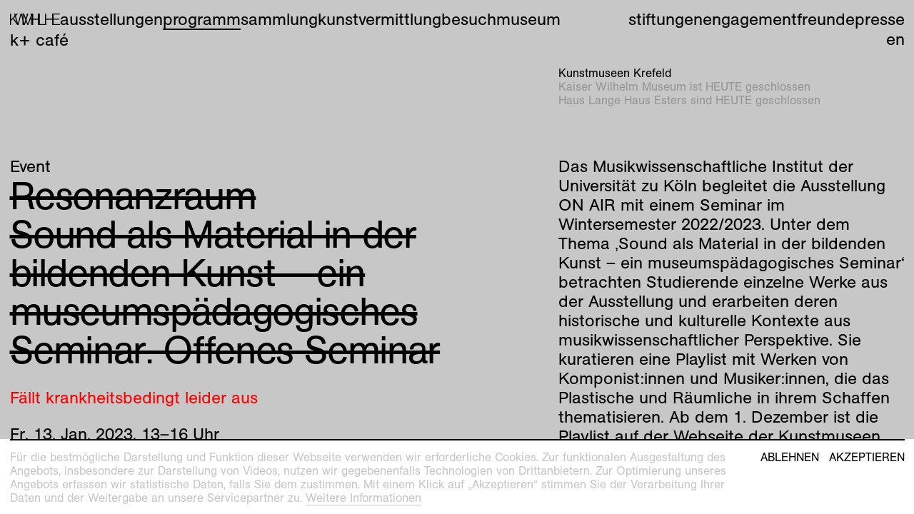

--- FILE ---
content_type: text/html; charset=utf-8
request_url: https://kunstmuseenkrefeld.de/de/Program/2023/01/Resonanzraum-Offenes-Seminar-Universitaet-Zu-Koeln
body_size: 39261
content:
<!DOCTYPE html><html lang="de"><head><meta charset="utf-8" /><meta content="width=device-width, initial-scale=1.0, user-scalable=no" name="viewport" /><meta content="IE=edge" http-equiv="X-UA-Compatible" /><title>Kunstmuseen Krefeld – &lt;span style=&quot;text-decoration: line-through;&quot;&gt;Resonanzraum&lt;/span&gt;</title><link href="https://d1c0wt3y8v1c0a.cloudfront.net" rel="dns-prefetch" />
<!----------------------------------------------------------------------------





Design:
Tomas Celizna and Mevis & Van Deursen

Development and content management system:
Tomas Celizna





----------------------------------------------------------------------------->
<meta name="description" content="Das Musikwissenschaftliche Institut der Universität zu Köln begleitet die Ausstellung ON AIR mit einem Seminar im Wintersemester 2022/2023. Unter dem Thema ‚Sound als Material in der bildenden Kunst – ein museumspädagogisches Seminar‘ betrachten Studierende einzelne Werke aus der Ausstellung und">
<link rel="alternate" href="https://kunstmuseenkrefeld.de/en/Program/2023/01/Resonanzraum-Offenes-Seminar-Universitaet-Zu-Koeln" hreflang="en">
<meta property="og:site_name" content="Krefeld">
<meta property="og:title" content="&lt;span style=&quot;text-decoration: line-through;&quot;&gt;Resonanzraum&lt;/span&gt;">
<meta property="og:type" content="website">
<meta property="og:url" content="https://kunstmuseenkrefeld.de/de/Program/2023/01/Resonanzraum-Offenes-Seminar-Universitaet-Zu-Koeln">
<meta property="og:description" content="Das Musikwissenschaftliche Institut der Universität zu Köln begleitet die Ausstellung ON AIR mit einem Seminar im Wintersemester 2022/2023. Unter dem Thema ‚Sound als Material in der bildenden Kunst – ein museumspädagogisches Seminar‘ betrachten Studierende einzelne Werke aus der Ausstellung und erarbeiten deren historische und kulturelle Kontexte aus musikwissenschaftlicher Perspektive. Sie kuratieren eine Playlist mit Werken von Komponist:innen und Musiker:innen, die das Plastische und…"><meta name="csrf-param" content="authenticity_token" />
<meta name="csrf-token" content="39IrJM30n4/xfjJZWL8NEbGmaVq2/Gf5h3yEqDOfCeotSHhawZEWclQYT7v2mE0jbNzOm4bFV6/8VgCeZORGLw==" /><meta content="no-cache" name="turbolinks-cache-control" /><link href="https://use.typekit.net/wdl7wau.css" rel="stylesheet" /><script src="https://unpkg.com/@webcomponents/webcomponentsjs@^2/webcomponents-loader.js"></script><link rel="stylesheet" media="all" href="https://d1c0wt3y8v1c0a.cloudfront.net/packs/css/application-2ca894b5.css" data-turbolinks-track="true" /><script src="https://d1c0wt3y8v1c0a.cloudfront.net/packs/js/application-cacc15b6eb4ceced412f.js" async="async" defer="defer" data-turbolinks-track="true"></script><link rel="apple-touch-icon" href="https://d1c0wt3y8v1c0a.cloudfront.net/media/assets/W1siZiIsImFwcC9hc3NldHMvaW1hZ2VzL2Zhdmljb25zL2FwcGxlX3RvdWNoX2ljb24uc3ZnIl0sWyJwIiwidGh1bWIiLCIzNjB4MzYwIix7ImZvcm1hdCI6InBuZyJ9XV0/apple_touch_icon.png?sha=d819904ea8d54420" sizes="180x180" /><link rel="apple-touch-icon" href="https://d1c0wt3y8v1c0a.cloudfront.net/media/assets/W1siZiIsImFwcC9hc3NldHMvaW1hZ2VzL2Zhdmljb25zL2FwcGxlX3RvdWNoX2ljb24uc3ZnIl0sWyJwIiwidGh1bWIiLCIzMDR4MzA0Iix7ImZvcm1hdCI6InBuZyJ9XV0/apple_touch_icon.png?sha=28b38ce9fd35e5a0" sizes="152x152" /><link rel="apple-touch-icon" href="https://d1c0wt3y8v1c0a.cloudfront.net/media/assets/W1siZiIsImFwcC9hc3NldHMvaW1hZ2VzL2Zhdmljb25zL2FwcGxlX3RvdWNoX2ljb24uc3ZnIl0sWyJwIiwidGh1bWIiLCIyODh4Mjg4Iix7ImZvcm1hdCI6InBuZyJ9XV0/apple_touch_icon.png?sha=87798cb69f28a3e2" sizes="144x144" /><link rel="apple-touch-icon" href="https://d1c0wt3y8v1c0a.cloudfront.net/media/assets/W1siZiIsImFwcC9hc3NldHMvaW1hZ2VzL2Zhdmljb25zL2FwcGxlX3RvdWNoX2ljb24uc3ZnIl0sWyJwIiwidGh1bWIiLCIyNDB4MjQwIix7ImZvcm1hdCI6InBuZyJ9XV0/apple_touch_icon.png?sha=5c1dc4e74972d75c" sizes="120x120" /><link rel="apple-touch-icon" href="https://d1c0wt3y8v1c0a.cloudfront.net/media/assets/W1siZiIsImFwcC9hc3NldHMvaW1hZ2VzL2Zhdmljb25zL2FwcGxlX3RvdWNoX2ljb24uc3ZnIl0sWyJwIiwidGh1bWIiLCIyMjh4MjI4Iix7ImZvcm1hdCI6InBuZyJ9XV0/apple_touch_icon.png?sha=979d19a308ab5580" sizes="114x114" /><link rel="apple-touch-icon" href="https://d1c0wt3y8v1c0a.cloudfront.net/media/assets/W1siZiIsImFwcC9hc3NldHMvaW1hZ2VzL2Zhdmljb25zL2FwcGxlX3RvdWNoX2ljb24uc3ZnIl0sWyJwIiwidGh1bWIiLCIxNTJ4MTUyIix7ImZvcm1hdCI6InBuZyJ9XV0/apple_touch_icon.png?sha=0b25533436d1dcf4" sizes="76x76" /><link rel="apple-touch-icon" href="https://d1c0wt3y8v1c0a.cloudfront.net/media/assets/W1siZiIsImFwcC9hc3NldHMvaW1hZ2VzL2Zhdmljb25zL2FwcGxlX3RvdWNoX2ljb24uc3ZnIl0sWyJwIiwidGh1bWIiLCIxNDR4MTQ0Iix7ImZvcm1hdCI6InBuZyJ9XV0/apple_touch_icon.png?sha=90b5ed1ba8ffeeec" sizes="72x72" /><link rel="apple-touch-icon" href="https://d1c0wt3y8v1c0a.cloudfront.net/media/assets/W1siZiIsImFwcC9hc3NldHMvaW1hZ2VzL2Zhdmljb25zL2FwcGxlX3RvdWNoX2ljb24uc3ZnIl0sWyJwIiwidGh1bWIiLCIxMjB4MTIwIix7ImZvcm1hdCI6InBuZyJ9XV0/apple_touch_icon.png?sha=b984057ad6a4d693" sizes="60x60" /><link rel="apple-touch-icon" href="https://d1c0wt3y8v1c0a.cloudfront.net/media/assets/W1siZiIsImFwcC9hc3NldHMvaW1hZ2VzL2Zhdmljb25zL2FwcGxlX3RvdWNoX2ljb24uc3ZnIl0sWyJwIiwidGh1bWIiLCIxMTR4MTE0Iix7ImZvcm1hdCI6InBuZyJ9XV0/apple_touch_icon.png?sha=45b4b8b262cf745f" sizes="57x57" /><link rel="icon" type="image/png" href="https://d1c0wt3y8v1c0a.cloudfront.net/media/assets/W1siZiIsImFwcC9hc3NldHMvaW1hZ2VzL2Zhdmljb25zL2Zhdmljb25fa3dtLnN2ZyJdLFsicCIsInRodW1iIiwiMzJ4MzIiLHsiZm9ybWF0IjoicG5nIn1dXQ/favicon_kwm.png?sha=a5dc7266047c9d11" sizes="16x16" /><link rel="icon" type="image/png" href="https://d1c0wt3y8v1c0a.cloudfront.net/media/assets/W1siZiIsImFwcC9hc3NldHMvaW1hZ2VzL2Zhdmljb25zL2Zhdmljb25fa3dtLnN2ZyJdLFsicCIsInRodW1iIiwiMzJ4MzIiLHsiZm9ybWF0IjoicG5nIn1dXQ/favicon_kwm.png?sha=a5dc7266047c9d11" sizes="32x32" /><link rel="icon" type="image/png" href="https://d1c0wt3y8v1c0a.cloudfront.net/media/assets/W1siZiIsImFwcC9hc3NldHMvaW1hZ2VzL2Zhdmljb25zL2Zhdmljb25fa3dtLnN2ZyJdLFsicCIsInRodW1iIiwiOTZ4OTYiLHsiZm9ybWF0IjoicG5nIn1dXQ/favicon_kwm.png?sha=2f961e0e605ba4e5" sizes="96x96" /><link rel="icon" type="image/png" href="https://d1c0wt3y8v1c0a.cloudfront.net/media/assets/W1siZiIsImFwcC9hc3NldHMvaW1hZ2VzL2Zhdmljb25zL2Zhdmljb25fa3dtLnN2ZyJdLFsicCIsInRodW1iIiwiMTYweDE2MCIseyJmb3JtYXQiOiJwbmcifV1d/favicon_kwm.png?sha=18c8c8142510f70b" sizes="160x160" /><link rel="icon" type="image/png" href="https://d1c0wt3y8v1c0a.cloudfront.net/media/assets/W1siZiIsImFwcC9hc3NldHMvaW1hZ2VzL2Zhdmljb25zL2Zhdmljb25fa3dtLnN2ZyJdLFsicCIsInRodW1iIiwiMTk2eDE5NiIseyJmb3JtYXQiOiJwbmcifV1d/favicon_kwm.png?sha=f4fa7284f3a4752f" sizes="196x196" /><link rel="icon" type="image/png" href="https://d1c0wt3y8v1c0a.cloudfront.net/media/assets/W1siZiIsImFwcC9hc3NldHMvaW1hZ2VzL2Zhdmljb25zL2Zhdmljb25fa3dtLnN2ZyJdLFsicCIsInRodW1iIiwiMTkyeDE5MiIseyJmb3JtYXQiOiJwbmcifV1d/favicon_kwm.png?sha=9094799df6c477f6" sizes="192x192" /><link rel="mask-icon" href="https://d1c0wt3y8v1c0a.cloudfront.net/media/assets/W1siZiIsImFwcC9hc3NldHMvaW1hZ2VzL2Zhdmljb25zL21hc2tfaWNvbi5zdmciXSxbInAiLCJ0aHVtYiIsbnVsbCx7ImZvcm1hdCI6InN2ZyJ9XV0/mask_icon.svg?sha=2eba0b5c4156cd62" color="#000000" /><meta name="theme-color" content="#ffffff" /><meta name="msapplication-TileColor" content="#000000" /><meta name="msapplication-TileImage" content="https://d1c0wt3y8v1c0a.cloudfront.net/media/assets/W1siZiIsImFwcC9hc3NldHMvaW1hZ2VzL2Zhdmljb25zL21zX3RpbGVfaWNvbi5zdmciXSxbInAiLCJ0aHVtYiIsIjE0NHgxNDQiLHsiZm9ybWF0IjoicG5nIn1dXQ/ms_tile_icon.png?sha=5c1dc8d2c4c1dcd9" /></head><body data-overlay="KWM" data-page-type="event_page" data-past="" data-path="Program/2023/01/Resonanzraum-Offenes-Seminar-Universitaet-Zu-Koeln"><div class="overlay" data-expanded="" data-new="" data-state-option="permanent" data-view-option="mask"><div class="overlay__content"><img class="overlay__img" /><button class="overlay__close"><svg viewBox="0 0 100 100"><line x1="0" x2="100" y1="0" y2="100"></line><line x1="100" x2="0" y1="0" y2="100"></line></svg></button></div><div class="overlay__mask"><div class="overlay__mask__yield"><div class="modulor_page modulor_page__is_master" data-html-title="Kunstmuseen Krefeld – Root" data-permalink="Root"><div class="modulor_web_modules"><div class="modulor_web_module modulor_web_module_system flash_module flash_module__content"></div><div class="modulor_web_module modulor_web_module_system yield_module yield_module__content"><div class="modulor_page modulor_page__is_master" data-html-title="Kunstmuseen Krefeld – Site" data-permalink="Site"><div class="modulor_web_modules"><div class="modulor_web_module modulor_web_module_content site_menu_module site_menu_module__content"><nav role="navigation"><div class="site_menu_module__main_menu"><ul class="site_menu_module__main_menu__menu_items site_menu_module__main_menu__menu_items__primary"><li class="site_menu_module__main_menu__menu_item site_menu_module__main_menu__menu_item__link_to_index"><a class="site_menu_module__link_to_index" href="/de"><span class="site_menu_module__link_to_index__letter"><svg xmlns="http://www.w3.org/2000/svg" xmlns:xlink="http://www.w3.org/1999/xlink" version="1.1" x="0px" y="0px" viewBox="0 0 779 1000" xml:space="preserve">
	<path d="M657.2,1000L267.7,471.7l-170,167.1V1000H0V0h97.7v526.9L617.6,0h121.8L335.7,409.3L779,1000H657.2z"></path>
</svg>
</span><span class="site_menu_module__link_to_index__letter"><svg xmlns="http://www.w3.org/2000/svg" xmlns:xlink="http://www.w3.org/1999/xlink" version="1.1" x="0px" y="0px" viewBox="0 0 1267.7 1000" xml:space="preserve">
	<path d="M966,1000H865.4l-170-661.5c-21.2-82.2-43.9-162.9-60.9-246.5c-18.4,83.6-41.1,165.7-62.3,247.9L405.1,1000h-99.2L0,0 h107.6l192.6,689.8c18.4,63.7,36.8,127.5,52.4,191.2c12.7-63.7,31.2-127.5,46.7-191.2L575.1,0h114.7l177.1,685.6 c17,66.6,32.6,134.6,48.2,201.1c15.6-68,35.4-134.6,53.8-201.1L1157.2,0h110.5L966,1000z"></path>
</svg>
</span><span class="site_menu_module__link_to_index__letter"><svg xmlns="http://www.w3.org/2000/svg" xmlns:xlink="http://www.w3.org/1999/xlink" version="1.1" x="0px" y="0px" viewBox="0 0 923.5 1000" xml:space="preserve">
	<path d="M830,1000V325.8c0-83.6,4.2-165.7,9.9-249.3c-12.7,34-21.2,69.4-32.6,103.4c-15.6,52.4-35.4,104.8-55.2,155.8L502.8,1000 h-76.5L138.8,245c-21.2-55.2-39.7-111.9-58.1-168.6c9.9,76.5,12.7,155.8,12.7,232.3V1000H0V0h138.8L398,695.5 c25.5,66.6,52.4,136,68,206.8c18.4-86.4,51-172.8,82.2-255L791.8,0h131.7v1000H830z"></path>
</svg>
</span><span class="site_menu_module__link_to_index__letter"><svg xmlns="http://www.w3.org/2000/svg" xmlns:xlink="http://www.w3.org/1999/xlink" version="1.1" x="0px" y="0px" viewBox="0 0 742.2 1000" xml:space="preserve">
	<path d="M655.7,1000V515.6H72.1V1000H14V0h58.1v464.6h583.6V0h59.5v1000H655.7z"></path>
	<path d="M644.5,1000V534H97.7v466H0V0h97.7v449h546.7V0h97.7v1000H644.5z"></path>
</svg>
</span><span class="site_menu_module__link_to_index__letter"><svg xmlns="http://www.w3.org/2000/svg" xmlns:xlink="http://www.w3.org/1999/xlink" version="1.1" x="0px" y="0px" viewBox="0 0 596.3 1000" xml:space="preserve">
	<path d="M0,1000V0h96.3v916.4h500v83.6H0z"></path>
</svg>
</span><span class="site_menu_module__link_to_index__letter"><svg xmlns="http://www.w3.org/2000/svg" xmlns:xlink="http://www.w3.org/1999/xlink" version="1.1" x="0px" y="0px" viewBox="0 0 742.2 1000" xml:space="preserve">
	<path d="M655.7,1000V515.6H72.1V1000H14V0h58.1v464.6h583.6V0h59.5v1000H655.7z"></path>
	<path d="M644.5,1000V534H97.7v466H0V0h97.7v449h546.7V0h97.7v1000H644.5z"></path>
</svg>
</span><span class="site_menu_module__link_to_index__letter"><svg xmlns="http://www.w3.org/2000/svg" xmlns:xlink="http://www.w3.org/1999/xlink" version="1.1" x="0px" y="0px" viewBox="0 0 660.1 1000" xml:space="preserve">
	<path d="M0,1000V0h644.5v85H97.7v361.2h512.7v83.6H97.7v386.7h562.3v83.6H0z"></path>
</svg>
</span></a></li><li class="site_menu_module__main_menu__menu_item"><a href="/de/Exhibitions">Ausstellungen</a></li><li class="site_menu_module__main_menu__menu_item" data-current=""><a href="/de/Program">Programm</a></li><li class="site_menu_module__main_menu__menu_item"><a href="/de/Collection">Sammlung</a></li><li class="site_menu_module__main_menu__menu_item"><a href="/de/Education">Kunstvermittlung</a></li><li class="site_menu_module__main_menu__menu_item"><a href="/de/Visit">Besuch</a></li><li class="site_menu_module__main_menu__menu_item"><a href="/de/Museum">Museum</a></li><li class="site_menu_module__main_menu__menu_item"><a href="/de/Museum/Kaiser-Wilhelm-Museum/Cafe">K+ Café</a></li></ul><ul class="site_menu_module__main_menu__menu_items site_menu_module__main_menu__menu_items__secondary"><li class="site_menu_module__main_menu__menu_item site_menu_module__main_menu__menu_item__foundations"><a href="/de/Foundations">Stiftungen</a></li><li class="site_menu_module__main_menu__menu_item site_menu_module__main_menu__menu_item__engagement"><a href="/de/Engagement">Engagement</a></li><li class="site_menu_module__main_menu__menu_item site_menu_module__main_menu__menu_item__press"><a href="/de/Friends">Freunde</a></li><li class="site_menu_module__main_menu__menu_item site_menu_module__main_menu__menu_item__press"><a href="/de/Press">Presse</a></li><li class="site_menu_module__main_menu__menu_item site_menu_module__main_menu__menu_item__lang_switch"><span class="lang_switch__locale lang_switch__locale__current">de</span><a class="lang_switch__locale" href="/en/Program/2023/01/Resonanzraum-Offenes-Seminar-Universitaet-Zu-Koeln">en</a></li></ul></div><div class="site_menu_module__sidebar"><div class="site_menu_module__sidebar__content"><p class="site_menu_module__sidebar__kunstmuseen">Kunstmuseen Krefeld</p><p class="site_menu_module__sidebar__kwm_hours" data-closed=""><span class='loc'>Kaiser Wilhelm Museum ist </span>HEUTE geschlossen</p><p class="site_menu_module__sidebar__hlhe_hours" data-closed=""><span class='loc'>Haus Lange Haus Esters sind </span>HEUTE geschlossen</p><p class="site_menu_module__sidebar__info"></p></div></div><div class="site_menu_module__mobile_menu"><label class="site_menu_module__mobile_menu__label" for="mobile_menu__toggle"></label><input class="site_menu_module__mobile_menu__toggle" id="mobile_menu__toggle" type="checkbox" /><div class="site_menu_module__mobile_menu__wrapper"><ul class="site_menu_module__mobile_menu__menu_items"><li class="site_menu_module__mobile_menu__menu_item site_menu_module__mobile_menu__menu_item__home"><a class="site_menu_module__link_to_index" href="/de">Home</a></li><li class="site_menu_module__mobile_menu__menu_item"><a href="/de/Exhibitions">Ausstellungen</a></li><li class="site_menu_module__mobile_menu__menu_item"><a href="/de/Program">Programm</a></li><li class="site_menu_module__mobile_menu__menu_item"><a href="/de/Collection">Sammlung</a></li><li class="site_menu_module__mobile_menu__menu_item"><a href="/de/Education">Kunstvermittlung</a></li><li class="site_menu_module__mobile_menu__menu_item"><a href="/de/Visit">Besuch</a></li><li class="site_menu_module__mobile_menu__menu_item"><a href="/de/Museum">Museum</a></li><li class="site_menu_module__mobile_menu__menu_item"><a href="/de/Museum/Kaiser-Wilhelm-Museum/Cafe">K+ Café</a></li><li class="site_menu_module__mobile_menu__menu_item site_menu_module__mobile_menu__menu_item__foundations"><a href="/de/Foundations">Stiftungen</a></li><li class="site_menu_module__mobile_menu__menu_item site_menu_module__mobile_menu__menu_item__engagement"><a href="/de/Engagement">Engagement</a></li><li class="site_menu_module__mobile_menu__menu_item site_menu_module__mobile_menu__menu_item__friends"><a href="/de/Friends">Freunde</a></li><li class="site_menu_module__mobile_menu__menu_item site_menu_module__mobile_menu__menu_item__press"><a href="/de/Press">Presse</a></li><li class="site_menu_module__mobile_menu__menu_item site_menu_module__mobile_menu__menu_item__lang_switch"><span class="lang_switch__locale lang_switch__locale__current">de</span><a class="lang_switch__locale" href="/en/Program/2023/01/Resonanzraum-Offenes-Seminar-Universitaet-Zu-Koeln">en</a></li><li class="site_menu_module__mobile_menu__menu_item site_menu_module__mobile_menu__menu_item__link_to_index"><a class="site_menu_module__link_to_index" href="/de"><span class="site_menu_module__link_to_index__letter"><svg xmlns="http://www.w3.org/2000/svg" xmlns:xlink="http://www.w3.org/1999/xlink" version="1.1" x="0px" y="0px" viewBox="0 0 735.1 1000" xml:space="preserve">
	<path d="M658.6,1000L246.5,453.3L58.1,644.5V1000H0V0h58.1v566.6L620.4,0h73.7L286.1,412.2l449,587.8H658.6z"></path>
</svg>
</span><span class="site_menu_module__link_to_index__letter"><svg xmlns="http://www.w3.org/2000/svg" xmlns:xlink="http://www.w3.org/1999/xlink" version="1.1" x="0px" y="0px" viewBox="0 0 1232.3 1000" xml:space="preserve">
	<path d="M941.9,1000h-80.7L617.6,63.7L368.3,1000h-79.3L0,0h60.9l267.7,934.8L579.3,0h79.3l243.6,939.1L1172.8,0h59.5L941.9,1000z"></path>
</svg>
</span><span class="site_menu_module__link_to_index__letter"><svg xmlns="http://www.w3.org/2000/svg" xmlns:xlink="http://www.w3.org/1999/xlink" version="1.1" x="0px" y="0px" viewBox="0 0 883.9 1000" xml:space="preserve">
	<path d="M827.2,1000V48.2l-347,951.8h-77.9L56.7,49.6V1000H0V0h94.9l347,950.4L789,0h94.9v1000H827.2z"></path>
</svg>
</span><span class="site_menu_module__link_to_index__letter"><svg xmlns="http://www.w3.org/2000/svg" xmlns:xlink="http://www.w3.org/1999/xlink" version="1.1" x="0px" y="0px" viewBox="0 0 701.1 1000" xml:space="preserve">
	<path d="M641.6,1000V515.6H58.1V1000H0V0h58.1v464.6h583.6V0h59.5v1000H641.6z"></path>
</svg>
</span><span class="site_menu_module__link_to_index__letter"><svg xmlns="http://www.w3.org/2000/svg" xmlns:xlink="http://www.w3.org/1999/xlink" version="1.1" x="0px" y="0px" viewBox="0 0 562.3 1000" xml:space="preserve">
	<path d="M0,1000V0h58.1v946.2h504.2v53.8H0z"></path>
</svg>
</span><span class="site_menu_module__link_to_index__letter"><svg xmlns="http://www.w3.org/2000/svg" xmlns:xlink="http://www.w3.org/1999/xlink" version="1.1" x="0px" y="0px" viewBox="0 0 701.1 1000" xml:space="preserve">
	<path d="M641.6,1000V515.6H58.1V1000H0V0h58.1v464.6h583.6V0h59.5v1000H641.6z"></path>
</svg>
</span><span class="site_menu_module__link_to_index__letter"><svg xmlns="http://www.w3.org/2000/svg" xmlns:xlink="http://www.w3.org/1999/xlink" version="1.1" x="0px" y="0px" viewBox="0 0 587.8 1000" xml:space="preserve">
	<path d="M0,1000V0h560.9v52.4H58.1v409.3h478.8v52.4H58.1v432h529.7v53.8H0z"></path>
</svg>
</span></a></li></ul></div></div></nav></div><div class="modulor_web_module modulor_web_module_system yield_module yield_module__content"><div class="modulor_page modulor_page__is_master" data-html-title="Kunstmuseen Krefeld – Event" data-permalink="Event"><div class="modulor_web_modules"><div class="modulor_web_module modulor_web_module_system yield_module yield_module__content"><div class="modulor_page event_page modulor_page__is_current" data-html-title="Kunstmuseen Krefeld – &lt;span style=&quot;text-decoration: line-through;&quot;&gt;Resonanzraum&lt;/span&gt;" data-page-type="event_page" data-path="Program/2023/01/Resonanzraum-Offenes-Seminar-Universitaet-Zu-Koeln"><div class="modulor_web_modules"><div class="modulor_web_module modulor_web_module_header event_header_module event_header_module__content"><header class="event_header_module__header"><ul class="event_header_module__tags"><li class="event_header_module__tag"><a href="/de/Program/Event">Event</a></li></ul><h1 class="event_header_module__heading"><div class="event_header_module__heading__title"><span style="text-decoration: line-through;">Resonanzraum</span></div><div class="event_header_module__heading__subtitle"><span style="text-decoration: line-through;">Sound als Material in der bildenden Kunst – ein museumspädagogisches Seminar. Offenes Seminar</span></div><div class="event_header_module__heading__description"><span style="color: #FF0000;">Fällt krankheitsbedingt leider aus</span></div><div class="event_header_module__heading__daily_occurrences"><div class="event_header_module__heading__daily_occurrence"><span class="date_range same_year same_month same_day same_meridian"><time datetime="2023-01-13T13:00:00+01:00" class="semantic de pm date_time whole_hour whole_minute from" data-in-words="" data-format="krefeld"><span class="day a">Fr</span><span class="sep">, </span><span class="day d">13</span><span class="sep">. </span><span class="month b">Jan</span><span class="sep">. </span><span class="year Y">2023</span><span class="sep">, </span><span class="hours H">13</span><span class="sep">.</span><span class="minutes M">00</span><span class="str"> Uhr</span></time><span class="date_range_separator">–</span><time datetime="2023-01-13T16:00:00+01:00" class="semantic de pm date_time whole_hour whole_minute to" data-in-words="" data-format="krefeld"><span class="day a">Fr</span><span class="sep">, </span><span class="day d">13</span><span class="sep">. </span><span class="month b">Jan</span><span class="sep">. </span><span class="year Y">2023</span><span class="sep">, </span><span class="hours H">16</span><span class="sep">.</span><span class="minutes M">00</span><span class="str"> Uhr</span></time></span> <div class="date_queries date_queries__event" data-params="[{&quot;query&quot;:&quot;today&quot;,&quot;label&quot;:&quot;Heute&quot;,&quot;dtstart&quot;:&quot;2023-01-13T13:00:00.000+01:00&quot;,&quot;dtend&quot;:&quot;2023-01-13T16:00:00.000+01:00&quot;},{&quot;query&quot;:&quot;tomorrow&quot;,&quot;label&quot;:&quot;Morgen&quot;,&quot;dtstart&quot;:&quot;2023-01-13T13:00:00.000+01:00&quot;,&quot;dtend&quot;:&quot;2023-01-13T16:00:00.000+01:00&quot;},{&quot;query&quot;:&quot;nearest-weekend&quot;,&quot;label&quot;:&quot;Dieses Wochenende&quot;,&quot;dtstart&quot;:&quot;2023-01-13T13:00:00.000+01:00&quot;,&quot;dtend&quot;:null}]"></div></div></div><div class="event_header_module__heading__location">Kaiser Wilhelm Museum</div></h1></header></div><div class="modulor_web_module modulor_web_module_content text_module text_module__content" data-text-size="default" data-view-option="default"><div class="text_module__body"><p>Das Musikwissenschaftliche Institut der Universität zu Köln begleitet die Ausstellung ON AIR mit einem Seminar im Wintersemester 2022/2023. Unter dem Thema ‚Sound als Material in der bildenden Kunst – ein museumspädagogisches Seminar‘ betrachten Studierende einzelne Werke aus der Ausstellung und erarbeiten deren historische und kulturelle Kontexte aus musikwissenschaftlicher Perspektive. Sie kuratieren eine Playlist mit Werken von Komponist:innen und Musiker:innen, die das Plastische und Räumliche in ihrem Schaffen thematisieren. Ab dem 1. Dezember ist die Playlist auf der Webseite der Kunstmuseen Krefeld zu hören und zu sehen.
Ein Seminarblock findet im Kaiser Wilhelm Museum statt und eröffnet für Besucher:innen die Möglichkeit, an der Lehre aktiv teilzunehmen. Darüber hinaus stehen die Studierenden an einem besonderen Aktionstag den Besucher:innen als Referent:innen zur Seite, vermitteln im Gespräch Kenntnisse über einzelne Ausstellungsobjekte und kommentieren das akustisch Erlebte.</p>

<p>Termine:<br>
Freitag, 13.01.2023, 13–16 Uhr, Offenes Seminar<br>
Freitag, 20.01.2023, 14.30–17.30 Uhr Aktionstag<br>
Ort: Kaiser Wilhelm Museum, 2. Etage und K+ (das Café im Kaiser Wilhelm Museum)<br>
Partner: Musikwissenschaftliches Institut, Universität zu Köln, Jun.-Prof. Dr. Marcus Erbe<br>
Eintritt: Museumsticket</p>
</div></div><div class="modulor_web_module modulor_web_module_content file_module file_module__content"><section class="file_module__section"><h2 class="file_module__title"></h2><ul class="file_module__filelist"><li class="file_module__filelist__item"><div class="file_module__filelist__item__filename"><a title="Booklet-On_Air.pdf" href="https://d1c0wt3y8v1c0a.cloudfront.net/media/attachments/W1siZiIsIjYzOGY2NjQ1NThlNWZhMDAzYTY2ZWIzYSJdLFsicCIsImNvbnRlbnRfZGlzcG9zaXRpb24iLG51bGxdXQ/Booklet-On_Air.pdf?sha=184cf71b40d26b67">Booklet-On_Air.pdf</a></div><div class="file_module__filelist__item__file_ext">pdf</div></li></ul></section></div></div></div></div><div class="modulor_web_module modulor_web_module_list event_list_module event_list_module__content" data-display-option="list" data-view-option="nav"><ul class="event_list_module__nav"><li class="event_list_module__nav__item event_list_module__nav__item__prev"><a href="/de/Program/2023/01/Sonia-Delaunay-Andrea-Zittelads">vorherige</a></li><li class="event_list_module__nav__item event_list_module__nav__item__separator"> | </li><li class="event_list_module__nav__item event_list_module__nav__item__next"><a href="/de/Program/2023/01/Kuratorinnenfuehrung-Sonia-Delaunay-Mit-Katia-Baudin">nächste</a></li></ul></div><div class="modulor_web_module modulor_web_module_list exhibition_list_module exhibition_list_module__content" data-display-option="list" data-view-option="related_past"><h3 class="exhibition_list_module__heading">siehe auch</h3><ul class="exhibition_list_module__thumbnails"><li class="exhibition_page__thumbnail"><a class="exhibition_page__thumbnail__link" href="/de/Exhibitions/2022/On-Air-Der-Klang-Des-Materials-In-Der-Kunst-Der-1950er-Bis-1970er-Jahre"><div class="exhibition_page__thumbnail__image" style="--file-aspect-ratio: 1.5009380863039399;"><figure class="exhibition_page__thumbnail__image__wrapper"><div class="modulor_attachment modulor_attachment__responsive modulor_attachment__landscape" data-file-type="image" style="padding-bottom: 66.625%"><img alt="" class="lazyload" data-aspect-ratio="1.50093808630394" data-src="https://d1c0wt3y8v1c0a.cloudfront.net/media/attachments/W1siZiIsIjYzN2NlZWQyZmNhODRhMDAzZTljYjg2NCJdLFsicCIsInRodW1iIiwiMjAweD4iLHsiZm9ybWF0IjoianBnIiwib3V0cHV0X29wdGlvbnMiOnsiUSI6NzV9fV1d/001_ON%20AIR_2022_KWM_Dirk%20Rose.jpg?sha=0cd23e0264828481" data-srcset="https://d1c0wt3y8v1c0a.cloudfront.net/media/attachments/W1siZiIsIjYzN2NlZWQyZmNhODRhMDAzZTljYjg2NCJdLFsicCIsInRodW1iIiwiNzQweD4iLHsiZm9ybWF0IjoianBnIiwib3V0cHV0X29wdGlvbnMiOnsiUSI6NzV9fV1d/001_ON%20AIR_2022_KWM_Dirk%20Rose.jpg?sha=c2ddfb025b75f055 740w, https://d1c0wt3y8v1c0a.cloudfront.net/media/attachments/W1siZiIsIjYzN2NlZWQyZmNhODRhMDAzZTljYjg2NCJdLFsicCIsInRodW1iIiwiMTAwMHg-Iix7ImZvcm1hdCI6ImpwZyIsIm91dHB1dF9vcHRpb25zIjp7IlEiOjc1fX1dXQ/001_ON%20AIR_2022_KWM_Dirk%20Rose.jpg?sha=206874fa0f27d678 1000w, https://d1c0wt3y8v1c0a.cloudfront.net/media/attachments/W1siZiIsIjYzN2NlZWQyZmNhODRhMDAzZTljYjg2NCJdLFsicCIsInRodW1iIiwiMTI4MHg-Iix7ImZvcm1hdCI6ImpwZyIsIm91dHB1dF9vcHRpb25zIjp7IlEiOjc1fX1dXQ/001_ON%20AIR_2022_KWM_Dirk%20Rose.jpg?sha=35e2836c75a9c49c 1280w, https://d1c0wt3y8v1c0a.cloudfront.net/media/attachments/W1siZiIsIjYzN2NlZWQyZmNhODRhMDAzZTljYjg2NCJdLFsicCIsInRodW1iIiwiMTQ4MHg-Iix7ImZvcm1hdCI6ImpwZyIsIm91dHB1dF9vcHRpb25zIjp7IlEiOjc1fX1dXQ/001_ON%20AIR_2022_KWM_Dirk%20Rose.jpg?sha=6f6a3524388ace6f 1480w, https://d1c0wt3y8v1c0a.cloudfront.net/media/attachments/W1siZiIsIjYzN2NlZWQyZmNhODRhMDAzZTljYjg2NCJdLFsicCIsInRodW1iIiwiMjAwMHg-Iix7ImZvcm1hdCI6ImpwZyIsIm91dHB1dF9vcHRpb25zIjp7IlEiOjc1fX1dXQ/001_ON%20AIR_2022_KWM_Dirk%20Rose.jpg?sha=028b2a2d1e00333c 2000w, https://d1c0wt3y8v1c0a.cloudfront.net/media/attachments/W1siZiIsIjYzN2NlZWQyZmNhODRhMDAzZTljYjg2NCJdLFsicCIsInRodW1iIiwiMjU2MHg-Iix7ImZvcm1hdCI6ImpwZyIsIm91dHB1dF9vcHRpb25zIjp7IlEiOjc1fX1dXQ/001_ON%20AIR_2022_KWM_Dirk%20Rose.jpg?sha=3406e3e44242c6ef 2560w" data-sizes="auto" src="[data-uri]" /></div><figcaption>David Tudor & Composers Inside Electronics<br>
<em>Rainforest V (Version 2)</em>, 1973/2015<br>
Sound-Objekt-Installation, bestehend aus 20 Objekten, jeweils mit eigenem Soundarchiv<br>
Maße variabel<br>
Auflage 2/4<br>
Sammlung Museum der Moderne Salzburg – angekauft mit Mitteln der Generali Foundation<br>
© David Tudor & Composers Inside Electronics Inc. / Foto: Dirk Rose / Kunstmuseen Krefeld</figcaption></figure></div><div class="exhibition_page__thumbnail__exhibition">Vergangene ausstellung</div><div class="exhibition_page__thumbnail__title">ON AIR</div><div class="exhibition_page__thumbnail__subtitle">Der Klang des Materials in der Kunst der 1950er bis 1970er Jahre</div><div class="exhibition_page__thumbnail__date_range" data-from="Ab" data-until="Bis"><span class="date_range"><time class="semantic de date from" data-in-words="" data-format="krefeld" datetime="2022-11-25"><span class="day a">Fr</span><span class="sep">, </span><span class="day d">25</span><span class="sep">. </span><span class="month b">Nov</span><span class="sep">. </span><span class="year Y">2022</span></time><span class="date_range_separator">–</span><time class="semantic de date to" data-in-words="" data-format="krefeld" datetime="2023-03-26"><span class="day a">So</span><span class="sep">, </span><span class="day d">26</span><span class="sep">. </span><span class="month b">Mär</span><span class="sep">. </span><span class="year Y">2023</span></time></span><div class="date_queries date_queries__exhibition" data-params="[{&quot;query&quot;:&quot;today&quot;,&quot;label&quot;:&quot;Eröffnet heute&quot;,&quot;dtstart&quot;:&quot;2022-11-25&quot;,&quot;dtend&quot;:null},{&quot;query&quot;:&quot;tomorrow&quot;,&quot;label&quot;:&quot;Eröffnet morgen&quot;,&quot;dtstart&quot;:&quot;2022-11-25&quot;,&quot;dtend&quot;:null},{&quot;query&quot;:&quot;nearest-weekend&quot;,&quot;label&quot;:&quot;Eröffnet am Wochenende&quot;,&quot;dtstart&quot;:&quot;2022-11-25&quot;,&quot;dtend&quot;:null},{&quot;query&quot;:&quot;rest-of-this-week&quot;,&quot;label&quot;:&quot;Eröffnet diese Woche&quot;,&quot;dtstart&quot;:&quot;2022-11-25&quot;,&quot;dtend&quot;:null},{&quot;query&quot;:&quot;next-week&quot;,&quot;label&quot;:&quot;Eröffnet nächste Woche&quot;,&quot;dtstart&quot;:&quot;2022-11-25&quot;,&quot;dtend&quot;:null},{&quot;query&quot;:&quot;today&quot;,&quot;label&quot;:&quot;Endet heute&quot;,&quot;dtstart&quot;:&quot;2023-03-26&quot;,&quot;dtend&quot;:null},{&quot;query&quot;:&quot;tomorrow&quot;,&quot;label&quot;:&quot;Endet morgen&quot;,&quot;dtstart&quot;:&quot;2023-03-26&quot;,&quot;dtend&quot;:null},{&quot;query&quot;:&quot;nearest-weekend&quot;,&quot;label&quot;:&quot;Endet am Wochenende&quot;,&quot;dtstart&quot;:&quot;2023-03-26&quot;,&quot;dtend&quot;:null},{&quot;query&quot;:&quot;next-week&quot;,&quot;label&quot;:&quot;Endet nächste Woche&quot;,&quot;dtstart&quot;:&quot;2023-03-26&quot;,&quot;dtend&quot;:null}]"></div></div><div class="exhibition_page__thumbnail__location">Kaiser Wilhelm Museum</div></a></li></ul></div></div></div></div><div class="modulor_web_module modulor_web_module_content footer_module footer_module__content"><footer role="contentinfo"><div class="footer_module__columns"><div class="footer_module__col footer_module__col__col_1"><p>Kunstmuseen Krefeld<br>
<a href="tel:+492151975580">+49 2151 975580</a><br>
<a href="mailto:servicekunstmuseen@krefeld.de">e-mail</a><br>
<a href="https://kunstmuseenkrefeld.de">kunstmuseenkrefeld.de</a></p>

<p>K+ Café im KWM<br>
<a href="tel:+4921514427750">+49 2151 4427750</a><br>
<a href="mailto:kplusbeiflavia@gmail.com">e-mail</a></p>
<div class="footer_module__logo"><a title="AICA Museum des Jahres 2022" href="https://kunstmuseenkrefeld.de/de/Museum"><svg version="1.1" xmlns="http://www.w3.org/2000/svg" xmlns:xlink="http://www.w3.org/1999/xlink" x="0px" y="0px"
  viewBox="0 0 1000 1000" xml:space="preserve">
  <g>
    <g>
      <path d="M422.81,49.79l-4.09,19.43l-8.54,1.22l13.98-64.16l8.11-1.16l31.75,57.62l-8.54,1.22l-9.54-17.48L422.81,49.79z
			 M429.78,16.57l-5.45,25.96l18.03-2.58L429.78,16.57z" />
    </g>
    <g>
      <path d="M479.59,62.45l-8.18,0.44l-3.29-61.45L476.3,1L479.59,62.45z" />
    </g>
    <g>
      <path d="M546.13,43.35c-2.91,13.42-13.96,20.19-27.2,19.73c-18.9-0.66-27.5-14.3-26.88-32.07c0.63-18.03,10-31.66,29.33-30.99
			c13.5,0.47,23.26,8.13,24.71,21.79l-8.3,0.5c-1.61-8.95-7.25-14.64-16.49-14.96c-14.37-0.5-20.11,11.42-20.54,24.05
			c-0.43,12.28,5,24.16,18.68,24.63c8.62,0.3,15.69-4.69,18.62-13.92L546.13,43.35z" />
    </g>
    <g>
      <path d="M565.67,47.76l-9.89,17.22l-8.5-1.47l33.1-56.71l8.07,1.4l12.41,64.61l-8.5-1.47l-3.68-19.57L565.67,47.76z M582.54,18.31
			l-13.19,23.01l17.95,3.11L582.54,18.31z" />
    </g>
    <g>
      <path d="M687.31,102.58l-7.65-2.94c0,0,14.04-35.5,18.07-45.25l-35.15,38.68l-5.86-2.26l0.33-52.55c-4.13,10.74-17.33,46-17.33,46
			l-7.57-2.91l22.11-57.43l9.68,3.73l0.24,53.23l35.79-39.36l9.44,3.63L687.31,102.58z" />
    </g>
    <g>
      <path d="M769.88,78.84l-18.35,31.78c-2.14,3.7-4.87,8.26-8.19,10.87c-7.46,5.96-16.25,4.61-24.02,0.12
			c-6.79-3.92-12.97-9.6-13.53-17.88c-0.4-6.27,3.35-12.76,6.48-18.2l17.3-29.96l7.25,4.18l-17.96,31.1
			c-4.1,7.09-9.15,16.36,3.46,23.64c12.3,7.11,18.26-1.64,22.53-9.03l17.78-30.8L769.88,78.84z" />
    </g>
    <g>
      <path d="M803.21,125.56c4.3-7.03,2.73-12.85-3.77-17.84c-4.63-3.56-10.82-5.23-14.91,0.09c-3.34,4.35-1.66,6.74,3.5,13.9
			l1.44,1.99c6.37,8.74,12.81,17.53,4.63,28.17c-7.64,9.95-19.59,7.48-28.44,0.69c-10.65-8.18-14.52-18.73-6.83-30.74l7.39,4.25
			c-5.24,8.39-3.61,15.14,4.27,21.19c4.98,3.82,12.11,5.56,16.46-0.11c4.73-6.15-0.14-12.41-3.91-17.51l-4.47-6.07
			c-6.73-9.12-5.53-15.13-1.28-20.66c7.43-9.68,18.49-6.9,26.09-1.06c5.87,4.51,11,10.43,10.23,18.3c-0.34,3.59-1.36,6.64-3.4,9.58
			L803.21,125.56z" />
    </g>
    <g>
      <path d="M828.47,198.07l-5.12,5.23l-30.97-30.29l43.03-43.99l30.22,29.56l-5.37,5.48l-24.36-23.83l-13.1,13.4l22.99,22.49
			l-5.12,5.23l-22.99-22.49l-14.32,14.64L828.47,198.07z" />
    </g>
    <g>
      <path d="M906.3,207.74l-28.62,22.97c-3.33,2.67-7.53,5.93-11.57,7.16c-9.12,2.84-16.81-1.6-22.43-8.6
			c-4.91-6.12-8.61-13.65-6.13-21.57c1.9-5.99,7.74-10.68,12.64-14.61l26.99-21.66l5.24,6.53l-28.01,22.47
			c-6.39,5.13-14.45,11.93-5.34,23.28c8.89,11.08,17.61,5.09,24.27-0.25l27.74-22.26L906.3,207.74z" />
    </g>
    <g>
      <path d="M895.26,308.32l-4.05-7.12c0,0,33.34-18.59,42.64-23.59l-51.7,7.68l-3.11-5.45l33.52-40.46
			c-10,5.69-42.54,24.63-42.54,24.63l-4.01-7.04l53.47-30.46l5.13,9.01l-33.51,41.36l52.63-7.81l5,8.78L895.26,308.32z" />
    </g>
    <g>
      <path d="M974.98,344.31c1.03,3.24,1.99,6.59,2.24,9.99c1.24,14.6-9.12,23.18-22,27.25c-11.47,3.63-24.12,3.79-32.49-6.18
			c-3.66-4.33-5.84-10.68-7.53-16l-5.02-15.87l58.67-18.55L974.98,344.31z M919.64,349.11l2.58,8.14c1.18,3.74,2.92,8.95,5.35,12.02
			c6.33,7.87,16.73,6.96,25.38,4.22c14.46-4.57,19.26-13.95,15.35-26.34l-3.86-12.22L919.64,349.11z" />
    </g>
    <g>
      <path d="M942.58,443.52l-7.2,1.31l-7.76-42.62l60.54-11.02l7.57,41.59l-7.55,1.37l-6.1-33.53l-18.44,3.36l5.76,31.64l-7.2,1.31
			l-5.76-31.64l-20.15,3.67L942.58,443.52z" />
    </g>
    <g>
      <path d="M981.76,484.55c8.12-1.41,11.45-6.44,10.91-14.61c-0.38-5.83-3.21-11.58-9.91-11.14c-5.48,0.36-6.16,3.2-8.13,11.81
			L974.1,473c-2.36,10.55-4.71,21.19-18.1,22.07c-12.53,0.83-18.55-9.78-19.29-20.91c-0.89-13.39,4.49-23.27,18.58-25.43l1.69,8.36
			c-9.77,1.61-13.76,7.29-13.1,17.2c0.41,6.26,3.81,12.76,10.95,12.29c7.74-0.51,9.23-8.3,10.57-14.5l1.61-7.36
			c2.41-11.08,7.71-14.14,14.67-14.6c12.18-0.81,17.39,9.33,18.02,18.9c0.49,7.39-0.57,15.15-6.99,19.77
			c-2.92,2.12-5.89,3.36-9.45,3.77L981.76,484.55z" />
    </g>
    <g>
      <path d="M950.45,562.69c-11-1.21-16.64-6.57-15.36-18.18c1.4-12.74,10.22-15.54,21.57-14.29l-0.36,8.03
			c-0.85-0.18-1.29-0.23-1.9-0.3c-5.98-0.66-11.39,0.68-12.15,7.61c-0.68,6.15,3.73,8.3,9.54,8.94l44.53,4.91l-0.91,8.23
			L950.45,562.69z" />
    </g>
    <g>
      <path d="M949.05,585.15l-16.84-10.52l1.79-8.44l55.45,35.18l-1.7,8.02l-65.02,10.01l1.79-8.44l19.69-2.96L949.05,585.15z
			 M977.85,603.1l-22.51-14.03l-3.78,17.82L977.85,603.1z" />
    </g>
    <g>
      <path d="M943.6,643.33L917.5,634l2.73-7.63l57.95,20.71l-2.73,7.63l-25.03-8.95l-10.68,29.88l25.03,8.95l-2.79,7.8l-57.95-20.71
			l2.79-7.8l26.1,9.33L943.6,643.33z" />
    </g>
    <g>
      <path
        d="M941.43,734.21c-3.27,6.16-7.1,11.52-14.5,12.63c-3.88,0.61-7.48-0.41-10.94-2.25c-6.39-3.39-9.98-9.83-7.78-16.95
			c-0.8,0.96-1.49,1.88-2.48,2.63c-7.83,6.01-20.64-5.92-30.35-2.88l4.74-8.93c4.4,0.07,6.85,0.67,11.06,2.22
			c4.79,1.75,10.22,4.73,14.86,1.18c1.87-1.47,3.87-5.05,5.21-7.59l6.04-11.4l-22.56-11.97l3.8-7.16l54.36,28.84L941.43,734.21z
			 M923.39,706.09l-7.23,13.63c-3.51,6.62-4.29,13.11,3.48,17.24c9.08,4.82,13.47-2.52,17.11-9.37l5.96-11.24L923.39,706.09z" />
    </g>
    <g>
      <path d="M852,774.02l-6.01-4.18l24.72-35.58l50.53,35.11l-24.12,34.72l-6.3-4.38l19.45-27.99l-15.39-10.69l-18.35,26.41
			l-6.01-4.18l18.35-26.41l-16.82-11.69L852,774.02z" />
    </g>
    <g>
      <path d="M850.32,830.78c6.7,4.79,12.62,3.64,18.07-2.49c3.88-4.36,5.99-10.42,0.98-14.87c-4.1-3.65-6.61-2.14-14.11,2.5
			l-2.08,1.29c-9.17,5.73-18.4,11.52-28.43,2.6c-9.38-8.34-6.06-20.08,1.35-28.42c8.92-10.03,19.72-13.14,31.15-4.62l-4.77,7.07
			c-8-5.83-14.84-4.68-21.45,2.75c-4.17,4.69-6.41,11.68-1.07,16.42c5.8,5.15,12.39,0.75,17.75-2.65l6.37-4.02
			c9.58-6.06,15.48-4.43,20.69,0.2c9.12,8.11,5.56,18.93-0.81,26.1c-4.92,5.54-11.19,10.23-18.98,8.9
			c-3.55-0.59-6.53-1.84-9.32-4.08L850.32,830.78z" />
    </g>
    <g>
      <path d="M786.82,831.85l5.16,6.59c-1.09,7.38-2.68,14.82-4.11,22.04c-1.55,7.63-3.9,18.21,1.21,24.73
			c4.14,5.28,10.22,5.28,15.16,1.41c6.79-5.32,5.52-12.18,0.68-18.36l-1.02-1.3l6.92-4.87l0.43,0.55
			c8.11,10.36,7.67,21.67-2.77,29.84c-9.61,7.52-19.68,6.11-25.81-1.71c-7.09-9.06-4.38-21.58-2.16-32.18L783.6,844l-24.57,19.23
			l-4.67-5.97L786.82,831.85z" />
    </g>
    <g>
      <path d="M731.12,871.58c15.34-9.5,27.07,1.99,34.92,14.66c11.38,18.38,9,31.24-2.79,38.53c-10.52,6.52-22.79,3.76-34.22-14.69
			C721.23,897.49,716.3,880.76,731.12,871.58z M760.16,918.79c8.15-5.05,6.61-15.48-1.15-28c-4.96-8-14.02-19.82-24.39-13.39
			c-10.89,6.75-3.06,20.55,1.86,28.48C741.25,913.59,749.86,925.17,760.16,918.79z" />
    </g>
    <g>
      <path
        d="M706.83,886.73l3.59,7.56c-2.67,6.96-5.85,13.88-8.83,20.6c-3.18,7.11-7.78,16.92-4.23,24.4
			c2.88,6.06,8.82,7.39,14.49,4.7c7.79-3.7,8.05-10.68,4.68-17.76l-0.71-1.5l7.82-3.24l0.3,0.63c5.65,11.89,2.74,22.82-9.22,28.51
			c-11.02,5.24-20.54,1.66-24.8-7.32c-4.94-10.39,0.44-22.02,4.92-31.87l6.2-13.56l-28.18,13.4l-3.26-6.85L706.83,886.73z" />
    </g>
    <g>
      <path
        d="M662.78,907.21l2.72,7.91c-3.44,6.62-7.37,13.14-11.09,19.48c-3.96,6.71-9.63,15.94-6.94,23.77
			c2.18,6.35,7.94,8.33,13.87,6.29c8.16-2.81,9.2-9.71,6.64-17.13l-0.54-1.57l8.14-2.34l0.23,0.66c4.28,12.45,0.17,22.98-12.36,27.3
			c-11.54,3.97-20.6-0.66-23.83-10.05c-3.74-10.88,2.9-21.83,8.46-31.12l7.68-12.78l-29.51,10.15l-2.47-7.17L662.78,907.21z" />
    </g>
    <g>
      <path d="M581.71,949.35l3.92-19.46l8.53-1.3l-13.42,64.28l-8.1,1.23l-32.25-57.34l8.53-1.3l9.69,17.39L581.71,949.35z
			 M575.04,982.63l5.22-26.01l-18.01,2.74L575.04,982.63z" />
    </g>
    <g>
      <path d="M525.7,937.16l8.17-0.61l4.6,61.36l-8.17,0.61L525.7,937.16z" />
    </g>
    <g>
      <path
        d="M460.18,956.87c2.79-13.44,13.78-20.31,27.02-19.96c18.91,0.49,27.62,14.06,27.16,31.83
			c-0.47,18.04-9.72,31.75-29.06,31.24c-13.5-0.35-23.33-7.93-24.9-21.57l8.3-0.57c1.69,8.94,7.38,14.58,16.62,14.82
			c14.38,0.37,20.01-11.6,20.34-24.23c0.32-12.29-5.22-24.11-18.9-24.47c-8.63-0.22-15.65,4.82-18.5,14.08L460.18,956.87z" />
    </g>
    <g>
      <path d="M441.73,952.93l9.52-17.42l8.53,1.29l-31.9,57.4l-8.1-1.23l-13.77-64.33l8.53,1.3l4.09,19.49L441.73,952.93z
			 M425.48,982.73l12.7-23.28l-18.01-2.73L425.48,982.73z" />
    </g>
    <g>
      <path
        d="M320.84,900.38l7.67,2.88c0,0-13.73,35.62-17.68,45.41l34.81-38.98l5.88,2.2l0.13,52.55
			c4.04-10.77,16.93-46.15,16.93-46.15l7.59,2.85l-21.6,57.62l-9.71-3.64l-0.71-53.23l-35.45,39.67l-9.47-3.55L320.84,900.38z" />
    </g>
    <g>
      <path d="M239.47,926.48l17.69-32.15c2.06-3.74,4.7-8.36,7.97-11.04c7.34-6.11,16.15-4.94,24.01-0.61
			c6.87,3.78,13.17,9.33,13.9,17.59c0.53,6.26-3.08,12.83-6.11,18.33l-16.68,30.32l-7.33-4.03l17.31-31.46
			c3.95-7.18,8.8-16.54-3.95-23.56c-12.45-6.85-18.22,2.01-22.34,9.5l-17.14,31.16L239.47,926.48z" />
    </g>
    <g>
      <path d="M206.23,881.4c-4.07,7.17-2.31,12.93,4.35,17.71c4.74,3.4,10.98,4.88,14.9-0.58c3.2-4.46,1.44-6.8-3.95-13.78l-1.51-1.94
			c-6.65-8.52-13.37-17.1-5.54-28.01c7.32-10.2,19.34-8.12,28.4-1.61c10.91,7.83,15.12,18.25,7.83,30.5l-7.53-4.01
			c4.96-8.56,3.11-15.25-4.96-21.04c-5.1-3.66-12.28-5.16-16.45,0.64c-4.52,6.3,0.54,12.4,4.48,17.38l4.66,5.92
			c7.02,8.9,6.02,14.94,1.95,20.6c-7.11,9.91-18.25,7.5-26.04,1.91c-6.02-4.32-11.34-10.07-10.82-17.96
			c0.22-3.6,1.15-6.68,3.09-9.69L206.23,881.4z" />
    </g>
    <g>
      <path d="M179.58,809.93l4.95-5.4l31.94,29.26l-41.57,45.37l-31.17-28.56l5.18-5.66l25.13,23.02l12.66-13.82l-23.71-21.73l4.95-5.4
			l23.71,21.73l13.84-15.1L179.58,809.93z" />
    </g>
    <g>
      <path d="M102.1,802.42l28.13-23.56c3.27-2.74,7.41-6.09,11.42-7.4c9.05-3.03,16.84,1.24,22.61,8.13
			c5.04,6.01,8.89,13.47,6.58,21.43c-1.77,6.03-7.52,10.84-12.33,14.87l-26.53,22.21l-5.37-6.42l27.53-23.05
			c6.28-5.26,14.2-12.23,4.86-23.39c-9.12-10.89-17.71-4.73-24.26,0.76l-27.27,22.83L102.1,802.42z" />
    </g>
    <g>
      <path d="M110.87,702.8l4.29,6.98c0,0-32.71,19.69-41.83,24.99l51.41-9.4l3.29,5.35l-32.16,41.56c9.8-6.02,41.7-26.04,41.7-26.04
			l4.25,6.91l-52.42,32.22l-5.43-8.84l32.12-42.45l-52.34,9.56l-5.29-8.61L110.87,702.8z" />
    </g>
    <g>
      <path d="M87.25,643.21c6.69,18.9-4.72,32.92-19.83,38.27c-16.6,5.87-33.27,0.31-39.37-16.95c-5.41-15.28-0.22-31.45,19.58-38.46
			C64.47,620.11,81.03,625.62,87.25,643.21z M34.55,661.76c4.3,12.16,16.02,16.52,29.49,11.75c12.57-4.45,21.32-14.48,16.58-27.87
			c-4.91-13.89-18.45-15.57-30.78-11.21C37.85,638.69,30.04,649.03,34.55,661.76z" />
    </g>
    <g>
      <path d="M73.19,597.1l1.66,8.11l-60.29,12.31l-7.88-38.6l7.43-1.52l6.23,30.49l18.36-3.75l-5.68-27.84l7.09-1.45l5.68,27.84
			L73.19,597.1z" />
    </g>
    <g>
      <path d="M8.6,517.75l53.97-2.68l0.41,8.27l-53.97,2.68l0.92,18.46l-7.49,0.37l-2.23-45.01l7.49-0.37L8.6,517.75z" />
    </g>
    <g>
      <path d="M34.76,479.93l27.64,2.11l-0.62,8.08l-61.36-4.67l0.62-8.08l26.51,2.02l2.41-31.63l-26.51-2.02l0.63-8.26l61.36,4.67
			l-0.63,8.26l-27.64-2.11L34.76,479.93z" />
    </g>
    <g>
      <path d="M68.98,386.08l7.18,1.45l-8.61,42.45L7.24,417.76l8.4-41.43l7.52,1.52l-6.77,33.4l18.37,3.72l6.39-31.52l7.18,1.46
			l-6.39,31.52L62,420.5L68.98,386.08z" />
    </g>
    <g>
      <path
        d="M72.15,324.22l23.04,9.28l-3.03,7.52l-23.04-9.28l-42.57,7.47l3.61-8.97l32.79-5.59L43.19,297.9l3.65-9.05L72.15,324.22z" />
    </g>
    <g>
      <path d="M121.6,264.58l6.42,3.53l-20.88,37.95L53.22,276.4l20.38-37.04l6.72,3.7l-16.43,29.86l16.42,9.03l15.5-28.18l6.41,3.53
			l-15.5,28.18l17.94,9.87L121.6,264.58z" />
    </g>
    <g>
      <path d="M122.91,242.72l11.19,16.4l-5.03,7.01l-36.63-54.5l4.78-6.66l63.56,16.96l-5.03,7.01l-19.22-5.21L122.91,242.72z
			 M103.75,214.7l14.97,21.9l10.62-14.8L103.75,214.7z" />
    </g>
    <g>
      <path
        d="M137.02,157.12c4.77-5.08,9.88-9.25,17.31-8.38c3.9,0.43,7.1,2.36,9.96,5.05c5.28,4.95,7.04,12.11,3.05,18.4
			c1.02-0.71,1.93-1.42,3.08-1.89c9.13-3.74,18.36,11.13,28.52,10.75l-6.92,7.37c-4.23-1.22-6.43-2.45-10.09-5.04
			c-4.16-2.95-8.62-7.25-14.03-5.04c-2.19,0.93-5.06,3.86-7.03,5.96l-8.83,9.41l18.62,17.48l-5.55,5.91l-44.87-42.11L137.02,157.12z
			 M147.04,188.99l10.56-11.25c5.13-5.47,7.59-11.52,1.17-17.55c-7.5-7.04-13.66-1.11-18.97,4.55l-8.71,9.28L147.04,188.99z" />
    </g>
    <g>
      <path d="M221.19,161.87l-5.05-6.67c1.2-7.36,2.91-14.78,4.45-21.97c1.67-7.61,4.18-18.15-0.82-24.75
			c-4.05-5.35-10.14-5.44-15.14-1.65c-6.88,5.21-5.71,12.09-0.97,18.34l1,1.32l-7,4.76l-0.42-0.56
			c-7.95-10.49-7.33-21.79,3.23-29.79c9.72-7.37,19.77-5.8,25.78,2.12c6.95,9.17,4.05,21.65,1.66,32.21l-3.31,14.54l24.87-18.85
			l4.58,6.04L221.19,161.87z" />
    </g>
    <g>
      <path d="M276.94,123.72c-15.49,9.26-27.04-2.42-34.68-15.21c-11.09-18.55-8.5-31.37,3.39-38.49c10.62-6.35,22.85-3.4,33.98,15.23
			C287.23,97.97,291.9,114.78,276.94,123.72z M248.64,76.05c-8.23,4.92-6.86,15.37,0.7,28.01c4.83,8.08,13.7,20.04,24.18,13.78
			c11-6.57,3.38-20.5-1.4-28.51C267.47,81.55,259.04,69.84,248.64,76.05z" />
    </g>
    <g>
      <path d="M300.75,109.48l-3.47-7.61c2.79-6.92,6.08-13.78,9.16-20.46c3.3-7.06,8.06-16.79,4.62-24.33
			c-2.78-6.11-8.7-7.53-14.41-4.93c-7.85,3.58-8.22,10.55-4.97,17.68l0.69,1.51l-7.87,3.11l-0.29-0.64
			c-5.46-11.98-2.37-22.86,9.68-28.36c11.1-5.06,20.56-1.33,24.68,7.72c4.77,10.47-0.79,22.01-5.44,31.79l-6.41,13.46l28.39-12.94
			l3.14,6.9L300.75,109.48z" />
    </g>
    <g>
      <path d="M344.32,90.09l-2.59-7.96c3.54-6.56,7.59-13.01,11.4-19.3c4.07-6.64,9.89-15.78,7.33-23.66
			c-2.08-6.38-7.8-8.46-13.77-6.51c-8.2,2.67-9.35,9.56-6.92,17.01l0.51,1.57l-8.17,2.21l-0.22-0.66
			c-4.08-12.51,0.21-22.98,12.81-27.09c11.6-3.78,20.58,0.99,23.66,10.44c3.56,10.94-3.26,21.78-8.98,30.98l-7.89,12.65l29.67-9.67
			l2.35,7.21L344.32,90.09z" />
    </g>
    <g>
      <path d="M438.31,139.82l-3.27,15.54l-6.83,0.98l11.19-51.33l6.49-0.93l25.4,46.1l-6.83,0.98l-7.63-13.98L438.31,139.82z
			 M443.88,113.25l-4.36,20.77l14.43-2.06L443.88,113.25z" />
    </g>
    <g>
      <path d="M483.73,149.95l-6.54,0.35l-2.63-49.16l6.54-0.35L483.73,149.95z" />
    </g>
    <g>
      <path d="M536.97,134.67c-2.33,10.73-11.17,16.15-21.76,15.78c-15.12-0.52-22-11.44-21.51-25.65c0.5-14.43,8-25.33,23.47-24.79
			c10.8,0.37,18.61,6.51,19.77,17.43l-6.64,0.4c-1.29-7.16-5.8-11.71-13.19-11.97c-11.5-0.4-16.09,9.14-16.44,19.24
			c-0.34,9.83,4.01,19.33,14.95,19.71c6.9,0.24,12.55-3.75,14.9-11.14L536.97,134.67z" />
    </g>
    <g>
      <path d="M552.59,138.18l-7.91,13.77l-6.8-1.18l26.48-45.37l6.46,1.12l9.93,51.68l-6.8-1.18L571,141.37L552.59,138.18z
			 M566.09,114.62l-10.55,18.41l14.36,2.49L566.09,114.62z" />
    </g>
    <g>
      <path d="M649.89,182.04l-6.11-2.35c0,0,11.23-28.4,14.46-36.2l-28.12,30.94l-4.69-1.8l0.27-42.04c-3.3,8.59-13.87,36.8-13.87,36.8
			l-6.05-2.33l17.68-45.94l7.74,2.98l0.19,42.59l28.64-31.49l7.55,2.91L649.89,182.04z" />
    </g>
    <g>
      <path d="M715.97,163.05l-14.68,25.42c-1.71,2.96-3.9,6.61-6.55,8.7c-5.97,4.76-13,3.69-19.22,0.09
			c-5.43-3.14-10.38-7.68-10.82-14.3c-0.32-5.02,2.68-10.21,5.18-14.56l13.84-23.97l5.8,3.35l-14.37,24.88
			c-3.28,5.68-7.32,13.09,2.77,18.91c9.84,5.68,14.61-1.31,18.02-7.23l14.23-24.64L715.97,163.05z" />
    </g>
    <g>
      <path d="M742.63,200.43c3.44-5.62,2.18-10.28-3.02-14.27c-3.71-2.85-8.65-4.18-11.92,0.07c-2.68,3.48-1.33,5.4,2.8,11.12
			l1.15,1.59c5.09,6.99,10.24,14.02,3.7,22.54c-6.12,7.96-15.67,5.98-22.75,0.55c-8.52-6.54-11.62-14.99-5.47-24.59l5.92,3.4
			c-4.19,6.72-2.89,12.11,3.42,16.96c3.98,3.06,9.68,4.45,13.17-0.09c3.78-4.92-0.11-9.93-3.13-14.01l-3.57-4.85
			c-5.39-7.3-4.42-12.1-1.03-16.52c5.95-7.74,14.79-5.52,20.87-0.85c4.7,3.61,8.8,8.34,8.19,14.64c-0.27,2.87-1.09,5.32-2.72,7.67
			L742.63,200.43z" />
    </g>
    <g>
      <path d="M762.84,258.45l-4.1,4.19l-24.77-24.23l34.42-35.19l24.18,23.65l-4.29,4.39l-19.49-19.06l-10.48,10.72l18.39,17.99
			l-4.1,4.19l-18.39-17.99l-11.46,11.71L762.84,258.45z" />
    </g>
    <g>
      <path d="M825.11,266.19l-22.89,18.37c-2.66,2.14-6.03,4.75-9.26,5.73c-7.29,2.28-13.45-1.27-17.95-6.88
			c-3.93-4.9-6.89-10.92-4.91-17.25c1.52-4.79,6.19-8.55,10.11-11.69l21.59-17.33l4.19,5.22l-22.41,17.98
			c-5.11,4.1-11.56,9.55-4.27,18.63c7.11,8.86,14.09,4.07,19.42-0.2l22.19-17.81L825.11,266.19z" />
    </g>
    <g>
      <path d="M816.28,346.63l-3.24-5.69c0,0,26.68-14.88,34.11-18.87l-41.36,6.15l-2.48-4.36l26.82-32.37
			c-8,4.56-34.03,19.71-34.03,19.71l-3.21-5.63l42.78-24.37l4.11,7.21l-26.81,33.09l42.1-6.25l4,7.03L816.28,346.63z" />
    </g>
    <g>
      <path d="M880.04,375.43c0.82,2.59,1.59,5.27,1.8,7.99c0.99,11.68-7.3,18.54-17.6,21.8c-9.17,2.9-19.3,3.03-25.99-4.94
			c-2.92-3.46-4.68-8.54-6.02-12.79l-4.01-12.7l46.94-14.84L880.04,375.43z M835.77,379.26l2.06,6.51c0.95,2.99,2.34,7.16,4.28,9.61
			c5.06,6.3,13.39,5.57,20.3,3.38c11.57-3.66,15.41-11.16,12.28-21.07l-3.09-9.77L835.77,379.26z" />
    </g>
    <g>
      <path d="M854.13,454.82l-5.76,1.05l-6.21-34.09l48.43-8.81l6.05,33.27l-6.04,1.1l-4.88-26.82l-14.75,2.68l4.61,25.31l-5.76,1.05
			l-4.61-25.31l-16.12,2.93L854.13,454.82z" />
    </g>
    <g>
      <path d="M885.47,487.62c6.49-1.13,9.16-5.15,8.73-11.69c-0.31-4.66-2.57-9.26-7.93-8.91c-4.38,0.29-4.93,2.56-6.5,9.45l-0.43,1.91
			c-1.89,8.44-3.77,16.95-14.49,17.66c-10.02,0.66-14.84-7.82-15.43-16.73c-0.71-10.71,3.59-18.62,14.86-20.34l1.35,6.69
			c-7.81,1.29-11,5.83-10.48,13.76c0.33,5.01,3.05,10.21,8.76,9.83c6.19-0.41,7.39-6.64,8.46-11.6l1.29-5.89
			c1.93-8.86,6.17-11.31,11.74-11.68c9.74-0.64,13.91,7.47,14.42,15.12c0.39,5.91-0.45,12.12-5.59,15.81
			c-2.33,1.69-4.71,2.69-7.56,3.02L885.47,487.62z" />
    </g>
    <g>
      <path d="M860.42,550.13c-8.8-0.97-13.31-5.25-12.29-14.54c1.12-10.19,8.17-12.43,17.25-11.43l-0.29,6.42
			c-0.68-0.15-1.03-0.18-1.52-0.24c-4.78-0.53-9.11,0.54-9.72,6.08c-0.54,4.92,2.99,6.64,7.63,7.15l35.62,3.92l-0.72,6.58
			L860.42,550.13z" />
    </g>
    <g>
      <path d="M859.31,568.1l-13.47-8.41l1.43-6.75l44.36,28.14l-1.36,6.41l-52.02,8.01l1.43-6.75l15.75-2.36L859.31,568.1z
			 M882.36,582.46l-18.01-11.23l-3.02,14.26L882.36,582.46z" />
    </g>
    <g>
      <path d="M854.93,614.65l-20.88-7.46l2.18-6.11l46.36,16.57l-2.18,6.11l-20.03-7.16l-8.54,23.9l20.03,7.16l-2.23,6.24l-46.36-16.57
			l2.23-6.24l20.88,7.46L854.93,614.65z" />
    </g>
    <g>
      <path
        d="M853.2,687.33c-2.61,4.93-5.68,9.22-11.6,10.11c-3.1,0.49-5.98-0.33-8.75-1.8c-5.11-2.71-7.98-7.87-6.22-13.56
			c-0.64,0.76-1.19,1.5-1.99,2.1c-6.26,4.81-16.51-4.73-24.27-2.3l3.79-7.15c3.52,0.05,5.48,0.54,8.85,1.77
			c3.83,1.4,8.17,3.78,11.89,0.94c1.49-1.18,3.09-4.04,4.17-6.08l4.84-9.12l-18.05-9.57l3.04-5.73l43.48,23.07L853.2,687.33z
			 M838.77,664.84l-5.78,10.9c-2.81,5.3-3.43,10.49,2.79,13.79c7.27,3.86,10.78-2.02,13.69-7.5l4.77-8.99L838.77,664.84z" />
    </g>
    <g>
      <path d="M781.64,719.19l-4.81-3.34l19.78-28.46l40.43,28.09l-19.3,27.77l-5.04-3.5l15.56-22.39l-12.31-8.55l-14.68,21.13
			l-4.81-3.34l14.68-21.13l-13.46-9.35L781.64,719.19z" />
    </g>
    <g>
      <path d="M780.31,764.6c5.36,3.83,10.1,2.91,14.45-1.99c3.1-3.49,4.79-8.33,0.78-11.9c-3.28-2.92-5.29-1.71-11.29,2l-1.67,1.04
			c-7.34,4.58-14.72,9.22-22.74,2.08c-7.51-6.67-4.85-16.06,1.08-22.73c7.13-8.03,15.78-10.51,24.92-3.69l-3.82,5.66
			c-6.4-4.66-11.88-3.74-17.16,2.2c-3.33,3.75-5.13,9.34-0.85,13.14c4.64,4.12,9.91,0.6,14.2-2.12l5.1-3.22
			c7.66-4.85,12.38-3.54,16.55,0.16c7.3,6.48,4.45,15.15-0.65,20.88c-3.94,4.43-8.95,8.18-15.19,7.12
			c-2.84-0.47-5.22-1.47-7.45-3.26L780.31,764.6z" />
    </g>
    <g>
      <path
        d="M729.5,765.45l4.12,5.27c-0.87,5.91-2.14,11.86-3.29,17.63c-1.24,6.11-3.12,14.57,0.97,19.79
			c3.31,4.23,8.18,4.22,12.13,1.13c5.44-4.25,4.41-9.74,0.55-14.68l-0.81-1.04l5.54-3.89l0.34,0.44c6.49,8.29,6.13,17.34-2.21,23.87
			c-7.69,6.02-15.74,4.89-20.64-1.37c-5.67-7.25-3.51-17.26-1.73-25.74l2.46-11.67l-19.66,15.39l-3.74-4.78L729.5,765.45z" />
    </g>
    <g>
      <path d="M684.94,797.23c12.27-7.6,21.66,1.59,27.94,11.73c9.11,14.7,7.2,24.99-2.23,30.83c-8.42,5.21-18.23,3.01-27.37-11.75
			C677.03,817.96,673.08,804.57,684.94,797.23z M708.17,835c6.52-4.04,5.29-12.38-0.92-22.4c-3.97-6.4-11.22-15.85-19.51-10.71
			c-8.71,5.4-2.44,16.44,1.48,22.79C693.04,830.84,699.93,840.11,708.17,835z" />
    </g>
    <g>
      <path d="M665.53,809.37l2.87,6.05c-2.14,5.57-4.68,11.1-7.06,16.48c-2.55,5.69-6.23,13.54-3.38,19.52
			c2.3,4.85,7.05,5.91,11.59,3.76c6.24-2.96,6.44-8.54,3.75-14.21l-0.57-1.2l6.26-2.59l0.24,0.5c4.52,9.51,2.19,18.26-7.38,22.81
			c-8.82,4.19-16.43,1.32-19.85-5.86c-3.95-8.31,0.35-17.61,3.94-25.5l4.96-10.85L638.35,829l-2.6-5.48L665.53,809.37z" />
    </g>
    <g>
      <path
        d="M630.28,825.73l2.18,6.33c-2.75,5.3-5.9,10.51-8.87,15.59c-3.17,5.37-7.71,12.75-5.55,19.02
			c1.75,5.08,6.35,6.66,11.1,5.03c6.53-2.25,7.36-7.77,5.32-13.7l-0.43-1.25l6.51-1.87l0.18,0.53c3.43,9.96,0.13,18.39-9.89,21.84
			c-9.23,3.18-16.48-0.52-19.06-8.04c-2.99-8.7,2.32-17.46,6.77-24.89l6.14-10.23l-23.6,8.12l-1.97-5.74L630.28,825.73z" />
    </g>
    <g>
      <path d="M565.44,859.47l3.14-15.57l6.82-1.04l-10.74,51.42l-6.48,0.98l-25.8-45.87l6.82-1.04l7.76,13.92L565.44,859.47z
			 M560.11,886.09l4.17-20.8l-14.41,2.19L560.11,886.09z" />
    </g>
    <g>
      <path d="M520.62,849.71l6.53-0.49l3.68,49.09l-6.54,0.49L520.62,849.71z" />
    </g>
    <g>
      <path d="M468.21,865.48c2.23-10.75,11.02-16.24,21.62-15.97c15.13,0.39,22.1,11.25,21.73,25.47c-0.38,14.43-7.77,25.4-23.25,24.99
			c-10.8-0.28-18.67-6.34-19.92-17.26l6.64-0.46c1.35,7.15,5.9,11.66,13.29,11.85c11.5,0.3,16-9.28,16.27-19.39
			c0.26-9.83-4.17-19.29-15.12-19.57c-6.9-0.18-12.52,3.86-14.8,11.26L468.21,865.48z" />
    </g>
    <g>
      <path d="M453.45,862.33l7.62-13.94l6.82,1.04l-25.52,45.92l-6.48-0.98l-11.02-51.46l6.83,1.04l3.28,15.59L453.45,862.33z
			 M440.45,886.17l10.16-18.63l-14.41-2.19L440.45,886.17z" />
    </g>
    <g>
      <path d="M356.76,820.29l6.14,2.3c0,0-10.98,28.5-14.14,36.33l27.85-31.19l4.7,1.76l0.1,42.04c3.23-8.62,13.54-36.92,13.54-36.92
			l6.07,2.28l-17.28,46.09l-7.77-2.91l-0.57-42.58l-28.36,31.74l-7.57-2.84L356.76,820.29z" />
    </g>
    <g>
      <path d="M291.65,841.17l14.15-25.72c1.65-2.99,3.76-6.69,6.37-8.83c5.87-4.89,12.92-3.95,19.21-0.49
			c5.5,3.02,10.54,7.47,11.12,14.07c0.43,5.01-2.46,10.26-4.88,14.66l-13.34,24.25l-5.87-3.23l13.85-25.17
			c3.16-5.74,7.04-13.23-3.16-18.85c-9.96-5.48-14.58,1.61-17.87,7.6l-13.71,24.93L291.65,841.17z" />
    </g>
    <g>
      <path d="M265.03,805.12c-3.25,5.73-1.85,10.35,3.48,14.17c3.8,2.72,8.79,3.9,11.92-0.46c2.56-3.57,1.15-5.44-3.16-11.02l-1.2-1.55
			c-5.32-6.82-10.7-13.68-4.44-22.41c5.85-8.16,15.47-6.49,22.72-1.29c8.72,6.26,12.09,14.6,6.26,24.4l-6.02-3.21
			c3.97-6.85,2.49-12.2-3.97-16.84c-4.08-2.93-9.82-4.13-13.16,0.52c-3.62,5.04,0.43,9.92,3.58,13.9l3.73,4.73
			c5.62,7.12,4.81,11.95,1.56,16.48c-5.69,7.93-14.6,6-20.83,1.53c-4.82-3.45-9.07-8.05-8.66-14.37c0.18-2.88,0.92-5.35,2.47-7.75
			L265.03,805.12z" />
    </g>
    <g>
      <path d="M243.72,747.94l3.96-4.32l25.55,23.41l-33.25,36.3l-24.94-22.84l4.14-4.53l20.1,18.42l10.13-11.05l-18.97-17.38l3.96-4.32
			L253.37,779l11.07-12.08L243.72,747.94z" />
    </g>
    <g>
      <path d="M181.75,741.92l22.51-18.84c2.62-2.19,5.93-4.87,9.14-5.92c7.24-2.43,13.47,1,18.08,6.5c4.03,4.81,7.11,10.78,5.26,17.15
			c-1.42,4.82-6.02,8.67-9.86,11.9l-21.22,17.77l-4.3-5.13l22.03-18.44c5.03-4.21,11.36-9.78,3.89-18.71
			c-7.3-8.71-14.17-3.78-19.41,0.61l-21.81,18.26L181.75,741.92z" />
    </g>
    <g>
      <path
        d="M188.75,662.24l3.43,5.58c0,0-26.16,15.75-33.46,19.99l41.13-7.52l2.63,4.28l-25.73,33.25
			c7.84-4.82,33.36-20.83,33.36-20.83l3.4,5.53l-41.94,25.78l-4.34-7.07l25.7-33.96l-41.87,7.65l-4.24-6.89L188.75,662.24z" />
    </g>
    <g>
      <path d="M169.85,614.53c5.35,15.12-3.77,26.34-15.87,30.61c-13.28,4.7-26.61,0.25-31.5-13.56c-4.33-12.23-0.18-25.16,15.67-30.77
			C151.63,596.06,164.87,600.47,169.85,614.53z M127.69,629.38c3.44,9.73,12.81,13.22,23.59,9.4c10.06-3.56,17.05-11.58,13.26-22.3
			c-3.93-11.11-14.76-12.45-24.62-8.97C130.33,610.91,124.09,619.19,127.69,629.38z" />
    </g>
    <g>
      <path d="M158.61,577.63l1.32,6.49l-48.23,9.85l-6.3-30.88l5.94-1.21l4.98,24.39l14.69-3l-4.55-22.27l5.67-1.16l4.55,22.27
			L158.61,577.63z" />
    </g>
    <g>
      <path
        d="M106.94,514.18l43.18-2.14l0.33,6.61l-43.18,2.14l0.73,14.76l-5.99,0.3l-1.79-36.01l5.99-0.3L106.94,514.18z" />
    </g>
    <g>
      <path d="M127.85,483.92l22.11,1.68l-0.49,6.47l-49.09-3.74l0.49-6.47l21.2,1.62l1.93-25.31l-21.2-1.62l0.5-6.61l49.09,3.74
			l-0.5,6.61l-22.11-1.68L127.85,483.92z" />
    </g>
    <g>
      <path d="M155.23,408.84l5.74,1.16l-6.89,33.96l-48.24-9.78l6.72-33.14l6.01,1.22l-5.42,26.72l14.69,2.98l5.11-25.22l5.74,1.16
			l-5.11,25.22l16.06,3.26L155.23,408.84z" />
    </g>
    <g>
      <path d="M157.77,359.33l18.43,7.42l-2.42,6.01l-18.43-7.42l-34.05,5.98l2.89-7.18l26.23-4.47l-15.81-21.4l2.92-7.24L157.77,359.33
			z" />
    </g>
    <g>
      <path d="M197.35,311.65l5.13,2.82l-16.71,30.36l-43.13-23.73l16.3-29.63l5.38,2.96l-13.14,23.89l13.13,7.23l12.4-22.54l5.13,2.82
			l-12.4,22.54l14.36,7.9L197.35,311.65z" />
    </g>
    <g>
      <path d="M198.39,294.18l8.95,13.12l-4.02,5.61l-29.31-43.6l3.82-5.33l50.85,13.57l-4.02,5.61l-15.38-4.17L198.39,294.18z
			 M183.06,271.77l11.97,17.52l8.5-11.84L183.06,271.77z" />
    </g>
    <g>
      <path d="M209.68,225.68c3.82-4.07,7.9-7.4,13.85-6.71c3.12,0.35,5.68,1.89,7.97,4.04c4.22,3.96,5.64,9.69,2.44,14.72
			c0.82-0.57,1.54-1.14,2.47-1.51c7.3-2.99,14.69,8.91,22.82,8.6l-5.53,5.9c-3.39-0.98-5.14-1.96-8.07-4.04
			c-3.33-2.36-6.89-5.8-11.23-4.03c-1.75,0.75-4.05,3.09-5.62,4.77l-7.06,7.52l14.9,13.98l-4.44,4.73l-35.9-33.69L209.68,225.68z
			 M217.7,251.18l8.45-9c4.1-4.37,6.07-9.22,0.94-14.04c-6-5.63-10.93-0.89-15.18,3.64l-6.97,7.42L217.7,251.18z" />
    </g>
    <g>
      <path d="M277,229.47l-4.04-5.33c0.96-5.89,2.32-11.82,3.56-17.58c1.33-6.09,3.34-14.52-0.66-19.8c-3.24-4.28-8.11-4.35-12.11-1.32
			c-5.5,4.17-4.57,9.67-0.78,14.67l0.8,1.06l-5.6,3.81l-0.34-0.45c-6.36-8.39-5.86-17.43,2.58-23.83c7.78-5.9,15.82-4.64,20.62,1.69
			c5.56,7.33,3.24,17.32,1.33,25.77l-2.65,11.63l19.89-15.08l3.66,4.83L277,229.47z" />
    </g>
    <g>
      <path d="M321.6,198.95c-12.39,7.41-21.63-1.94-27.75-12.17c-8.87-14.84-6.8-25.1,2.72-30.79c8.5-5.08,18.28-2.72,27.19,12.18
			C329.84,178.35,333.57,191.8,321.6,198.95z M298.97,160.82c-6.58,3.94-5.48,12.3,0.56,22.41c3.86,6.46,10.96,16.03,19.34,11.02
			c8.8-5.26,2.71-16.4-1.12-22.81C314.03,165.22,307.28,155.84,298.97,160.82z" />
    </g>
    <g>
      <path d="M340.66,187.59l-2.78-6.09c2.23-5.54,4.86-11.03,7.33-16.37c2.64-5.64,6.44-13.43,3.7-19.46
			c-2.23-4.89-6.96-6.02-11.53-3.94c-6.28,2.86-6.58,8.44-3.97,14.15l0.55,1.21l-6.3,2.49l-0.23-0.51
			c-4.37-9.58-1.9-18.29,7.75-22.69c8.88-4.05,16.45-1.06,19.75,6.17c3.82,8.37-0.64,17.61-4.35,25.43l-5.13,10.77l22.71-10.35
			l2.52,5.52L340.66,187.59z" />
    </g>
    <g>
      <path d="M375.52,172.07l-2.07-6.36c2.84-5.25,6.07-10.41,9.12-15.44c3.26-5.31,7.91-12.63,5.86-18.92
			c-1.66-5.1-6.24-6.77-11.01-5.21c-6.56,2.14-7.48,7.64-5.54,13.61l0.41,1.26l-6.54,1.76l-0.17-0.53
			c-3.26-10.01,0.17-18.39,10.25-21.67c9.28-3.02,16.47,0.79,18.93,8.35c2.85,8.75-2.61,17.42-7.18,24.78l-6.31,10.12l23.73-7.73
			l1.88,5.77L375.52,172.07z" />
    </g>
    <g>
      <path d="M451.7,217.59l-2.56,12.18l-5.36,0.77l8.77-40.24l5.09-0.73l19.91,36.14l-5.36,0.77l-5.98-10.96L451.7,217.59z
			 M456.07,196.76l-3.42,16.28l11.31-1.62L456.07,196.76z" />
    </g>
    <g>
      <path d="M487.32,225.54l-5.13,0.27l-2.06-38.54l5.13-0.27L487.32,225.54z" />
    </g>
    <g>
      <path d="M529.05,213.56c-1.83,8.41-8.75,12.66-17.06,12.37c-11.86-0.41-17.25-8.97-16.86-20.11c0.39-11.31,6.27-19.86,18.4-19.44
			c8.47,0.29,14.59,5.1,15.5,13.66l-5.2,0.31c-1.01-5.61-4.55-9.18-10.34-9.38c-9.02-0.31-12.61,7.17-12.89,15.09
			c-0.27,7.7,3.14,15.15,11.72,15.45c5.41,0.19,9.84-2.94,11.68-8.73L529.05,213.56z" />
    </g>
    <g>
      <path d="M541.29,216.31l-6.2,10.8l-5.33-0.93l20.76-35.57l5.06,0.88l7.78,40.52l-5.33-0.93l-2.31-12.27L541.29,216.31z
			 M551.87,197.84l-8.28,14.43l11.26,1.95L551.87,197.84z" />
    </g>
    <g>
      <path
        d="M617.59,250.71l-4.8-1.85c0,0,8.81-22.27,11.33-28.38l-22.05,24.26l-3.67-1.41l0.21-32.96
			c-2.59,6.73-10.87,28.85-10.87,28.85L583,237.4l13.86-36.02l6.07,2.34l0.15,33.39l22.45-24.69l5.92,2.28L617.59,250.71z" />
    </g>
    <g>
      <path d="M669.39,235.8l-11.51,19.93c-1.34,2.32-3.06,5.18-5.14,6.82c-4.68,3.73-10.19,2.89-15.07,0.07
			c-4.26-2.46-8.14-6.02-8.49-11.21c-0.25-3.93,2.1-8.01,4.07-11.41l10.85-18.79l4.54,2.62l-11.26,19.5
			c-2.57,4.45-5.73,10.26,2.17,14.83c7.72,4.46,11.45-1.03,14.13-5.67l11.15-19.32L669.39,235.8z" />
    </g>
    <g>
      <path d="M690.28,265.11c2.7-4.41,1.71-8.06-2.36-11.19c-2.91-2.23-6.78-3.28-9.35,0.06c-2.1,2.73-1.04,4.23,2.2,8.72l0.91,1.25
			c3.99,5.48,8.03,10.99,2.9,17.67c-4.8,6.24-12.29,4.69-17.84,0.43c-6.68-5.13-9.11-11.75-4.28-19.28l4.64,2.67
			c-3.29,5.27-2.26,9.5,2.68,13.29c3.12,2.4,7.59,3.49,10.32-0.07c2.96-3.86-0.09-7.79-2.45-10.98l-2.8-3.8
			c-4.22-5.72-3.47-9.49-0.8-12.95c4.66-6.07,11.6-4.33,16.36-0.67c3.69,2.83,6.9,6.54,6.42,11.48c-0.21,2.25-0.85,4.17-2.13,6.01
			L690.28,265.11z" />
    </g>
    <g>
      <path d="M706.12,310.59l-3.21,3.28l-19.42-19l26.99-27.59l18.95,18.54l-3.36,3.44l-15.28-14.95l-8.22,8.4l14.42,14.1l-3.21,3.28
			L699.36,286l-8.98,9.18L706.12,310.59z" />
    </g>
    <g>
      <path d="M754.95,316.66L737,331.07c-2.09,1.68-4.73,3.72-7.26,4.49c-5.72,1.78-10.55-1-14.07-5.39c-3.08-3.84-5.4-8.56-3.85-13.53
			c1.19-3.76,4.86-6.7,7.92-9.16l16.93-13.58l3.28,4.09l-17.57,14.1c-4.01,3.22-9.06,7.48-3.35,14.6
			c5.58,6.95,11.04,3.19,15.22-0.16l17.39-13.96L754.95,316.66z" />
    </g>
    <g>
      <path
        d="M748.03,379.75l-2.54-4.47c0,0,20.91-11.66,26.74-14.79l-32.42,4.82l-1.95-3.42l21.03-25.38
			c-6.27,3.57-26.68,15.45-26.68,15.45l-2.51-4.42l33.53-19.1l3.22,5.65l-21.02,25.94l33.01-4.9l3.14,5.51L748.03,379.75z" />
    </g>
    <g>
      <path d="M798.02,402.33c0.64,2.03,1.25,4.13,1.41,6.26c0.77,9.16-5.72,14.54-13.8,17.09c-7.19,2.27-15.13,2.38-20.38-3.88
			c-2.29-2.71-3.67-6.7-4.72-10.03l-3.15-9.95l36.8-11.64L798.02,402.33z M763.31,405.34l1.62,5.11c0.74,2.35,1.83,5.61,3.36,7.54
			c3.97,4.94,10.5,4.36,15.92,2.65c9.07-2.87,12.08-8.75,9.62-16.52l-2.42-7.66L763.31,405.34z" />
    </g>
    <g>
      <path d="M777.7,464.57l-4.52,0.82l-4.86-26.73l37.97-6.91l4.75,26.08l-4.73,0.86l-3.83-21.03l-11.56,2.1l3.61,19.85l-4.52,0.82
			l-3.61-19.85l-12.64,2.3L777.7,464.57z" />
    </g>
    <g>
      <path d="M802.27,490.28c5.09-0.89,7.18-4.04,6.84-9.16c-0.24-3.65-2.02-7.26-6.22-6.98c-3.44,0.23-3.87,2.01-5.1,7.4l-0.34,1.5
			c-1.48,6.62-2.95,13.29-11.35,13.85c-7.85,0.52-11.64-6.13-12.1-13.12c-0.56-8.4,2.82-14.59,11.66-15.95l1.06,5.24
			c-6.12,1.01-8.63,4.57-8.22,10.79c0.26,3.93,2.39,8.01,6.86,7.71c4.86-0.32,5.79-5.2,6.63-9.09l1.01-4.61
			c1.51-6.95,4.84-8.87,9.2-9.16c7.64-0.51,10.91,5.85,11.3,11.85c0.31,4.64-0.36,9.5-4.38,12.4c-1.83,1.33-3.7,2.11-5.92,2.36
			L802.27,490.28z" />
    </g>
    <g>
      <path d="M782.64,539.29c-6.9-0.76-10.44-4.12-9.63-11.4c0.88-7.99,6.41-9.74,13.53-8.96l-0.22,5.04
			c-0.54-0.11-0.81-0.14-1.19-0.19c-3.75-0.41-7.14,0.42-7.62,4.77c-0.42,3.86,2.34,5.21,5.98,5.61l27.93,3.08l-0.57,5.16
			L782.64,539.29z" />
    </g>
    <g>
      <path d="M781.76,553.37l-10.56-6.6l1.12-5.29l34.78,22.06l-1.07,5.03l-40.78,6.28l1.12-5.29l12.35-1.85L781.76,553.37z
			 M799.82,564.63l-14.12-8.8l-2.37,11.18L799.82,564.63z" />
    </g>
    <g>
      <path d="M778.34,589.88l-16.37-5.85l1.71-4.79l36.34,12.99l-1.71,4.79l-15.7-5.61l-6.7,18.74l15.7,5.61l-1.75,4.89l-36.34-12.99
			l1.75-4.89l16.37,5.85L778.34,589.88z" />
    </g>
    <g>
      <path d="M776.98,646.85c-2.05,3.86-4.45,7.23-9.09,7.92c-2.43,0.38-4.69-0.26-6.86-1.41c-4.01-2.13-6.26-6.17-4.88-10.63
			c-0.5,0.6-0.94,1.18-1.56,1.65c-4.91,3.77-12.95-3.71-19.03-1.8l2.97-5.6c2.76,0.04,4.29,0.42,6.94,1.39
			c3.01,1.1,6.41,2.97,9.32,0.74c1.17-0.93,2.42-3.17,3.27-4.76l3.79-7.15l-14.15-7.51l2.38-4.49l34.09,18.09L776.98,646.85z
			 M765.67,629.22l-4.54,8.55c-2.2,4.15-2.69,8.23,2.19,10.81c5.7,3.02,8.45-1.58,10.73-5.88l3.74-7.05L765.67,629.22z" />
    </g>
    <g>
      <path d="M720.89,671.83l-3.77-2.62l15.5-22.31l31.69,22.02l-15.13,21.77l-3.95-2.75l12.2-17.55l-9.65-6.71l-11.51,16.57
			l-3.77-2.62l11.51-16.57l-10.55-7.33L720.89,671.83z" />
    </g>
    <g>
      <path d="M719.81,707.42c4.2,3,7.92,2.28,11.33-1.56c2.43-2.74,3.76-6.53,0.61-9.33c-2.57-2.29-4.14-1.34-8.85,1.57l-1.31,0.81
			c-5.75,3.59-11.54,7.22-17.83,1.63c-5.88-5.23-3.8-12.59,0.85-17.82c5.59-6.29,12.37-8.24,19.54-2.89l-2.99,4.44
			c-5.02-3.65-9.31-2.94-13.45,1.72c-2.61,2.94-4.02,7.32-0.67,10.3c3.64,3.23,7.77,0.47,11.13-1.66l3.99-2.52
			c6.01-3.8,9.71-2.78,12.98,0.13c5.72,5.08,3.49,11.87-0.51,16.37c-3.09,3.47-7.02,6.42-11.91,5.58c-2.23-0.37-4.09-1.15-5.84-2.56
			L719.81,707.42z" />
    </g>
    <g>
      <path
        d="M680.01,708.11l3.23,4.13c-0.68,4.63-1.68,9.3-2.58,13.82c-0.97,4.79-2.44,11.42,0.76,15.51
			c2.59,3.31,6.41,3.31,9.51,0.89c4.26-3.34,3.46-7.64,0.43-11.51l-0.64-0.82l4.34-3.05l0.27,0.34c5.09,6.5,4.81,13.59-1.73,18.71
			c-6.03,4.72-12.34,3.83-16.19-1.08c-4.45-5.68-2.75-13.54-1.36-20.18l1.93-9.15l-15.41,12.06l-2.93-3.74L680.01,708.11z" />
    </g>
    <g>
      <path d="M645.06,733.01c9.62-5.96,16.98,1.25,21.9,9.2c7.14,11.52,5.64,19.59-1.75,24.17c-6.6,4.09-14.29,2.36-21.46-9.21
			C638.86,749.26,635.77,738.76,645.06,733.01z M663.28,762.62c5.11-3.17,4.15-9.71-0.72-17.56c-3.11-5.02-8.79-12.43-15.3-8.4
			c-6.83,4.23-1.92,12.89,1.16,17.86C651.42,759.36,656.82,766.62,663.28,762.62z" />
    </g>
    <g>
      <path d="M629.85,742.52l2.25,4.74c-1.68,4.37-3.67,8.7-5.54,12.92c-2,4.46-4.88,10.61-2.65,15.3c1.81,3.8,5.53,4.63,9.09,2.94
			c4.89-2.32,5.05-6.7,2.94-11.14l-0.45-0.94l4.91-2.03l0.19,0.39c3.54,7.45,1.72,14.31-5.78,17.88
			c-6.91,3.29-12.88,1.04-15.56-4.59c-3.1-6.52,0.28-13.81,3.09-19.99l3.89-8.51l-17.67,8.4l-2.04-4.29L629.85,742.52z" />
    </g>
    <g>
      <path d="M602.22,755.37l1.71,4.96c-2.16,4.15-4.62,8.24-6.95,12.22c-2.48,4.21-6.04,10-4.35,14.91c1.37,3.98,4.98,5.23,8.7,3.94
			c5.12-1.76,5.77-6.09,4.17-10.74l-0.34-0.98l5.1-1.47l0.14,0.41c2.69,7.8,0.11,14.41-7.75,17.12c-7.24,2.49-12.92-0.41-14.94-6.3
			c-2.35-6.82,1.82-13.69,5.31-19.52l4.82-8.02l-18.51,6.37l-1.55-4.5L602.22,755.37z" />
    </g>
    <g>
      <path d="M551.36,781.8l2.46-12.21l5.35-0.81l-8.42,40.32l-5.08,0.77l-20.23-35.96l5.35-0.81l6.08,10.91L551.36,781.8z
			 M547.18,802.67l3.27-16.31l-11.29,1.72L547.18,802.67z" />
    </g>
    <g>
      <path d="M516.23,774.16l5.12-0.38l2.89,38.49l-5.12,0.38L516.23,774.16z" />
    </g>
    <g>
      <path d="M475.14,786.53c1.75-8.43,8.64-12.74,16.95-12.52c11.86,0.31,17.32,8.82,17.04,19.96c-0.29,11.31-6.09,19.91-18.23,19.6
			c-8.47-0.22-14.63-4.97-15.62-13.53l5.2-0.36c1.06,5.61,4.63,9.14,10.42,9.29c9.02,0.23,12.55-7.28,12.75-15.2
			c0.2-7.7-3.27-15.12-11.85-15.34c-5.41-0.14-9.81,3.03-11.6,8.83L475.14,786.53z" />
    </g>
    <g>
      <path d="M463.55,784.05l5.97-10.93l5.35,0.81l-20.01,36l-5.08-0.77l-8.64-40.35l5.35,0.81l2.57,12.22L463.55,784.05z
			 M453.36,802.74l7.97-14.6l-11.3-1.72L453.36,802.74z" />
    </g>
    <g>
      <path d="M387.75,751.1l4.81,1.8c0,0-8.61,22.34-11.09,28.48l21.84-24.45l3.68,1.38l0.08,32.96c2.53-6.76,10.62-28.95,10.62-28.95
			l4.76,1.79l-13.55,36.14l-6.09-2.28l-0.44-33.39l-22.23,24.88l-5.94-2.23L387.75,751.1z" />
    </g>
    <g>
      <path d="M336.71,767.45l11.09-20.16c1.29-2.35,2.95-5.24,5-6.92c4.6-3.83,10.13-3.1,15.06-0.39c4.31,2.37,8.26,5.85,8.72,11.04
			c0.33,3.93-1.93,8.05-3.83,11.49l-10.46,19.01l-4.6-2.53l10.86-19.73c2.48-4.5,5.52-10.38-2.48-14.78
			c-7.81-4.29-11.43,1.26-14.01,5.96l-10.75,19.54L336.71,767.45z" />
    </g>
    <g>
      <path d="M315.85,739.17c-2.55,4.49-1.45,8.11,2.73,11.11c2.97,2.13,6.89,3.06,9.34-0.36c2.01-2.8,0.91-4.26-2.48-8.64l-0.94-1.21
			c-4.17-5.35-8.39-10.73-3.48-17.57c4.59-6.4,12.13-5.09,17.81-1.01c6.84,4.91,9.48,11.45,4.91,19.13l-4.72-2.51
			c3.11-5.37,1.95-9.57-3.11-13.2c-3.2-2.3-7.7-3.24-10.31,0.4c-2.84,3.95,0.34,7.78,2.81,10.9l2.92,3.71
			c4.4,5.58,3.78,9.37,1.23,12.92c-4.46,6.22-11.45,4.7-16.33,1.2c-3.78-2.71-7.11-6.31-6.79-11.26c0.14-2.26,0.72-4.19,1.94-6.08
			L315.85,739.17z" />
    </g>
    <g>
      <path d="M299.13,694.35l3.1-3.39l20.03,18.35l-26.07,28.46l-19.55-17.91l3.25-3.55l15.76,14.44l7.94-8.67l-14.87-13.63l3.1-3.39
			l14.87,13.63l8.68-9.47L299.13,694.35z" />
    </g>
    <g>
      <path d="M250.56,689.64l17.65-14.77c2.05-1.72,4.64-3.82,7.16-4.64c5.68-1.9,10.56,0.78,14.18,5.1c3.16,3.77,5.58,8.45,4.13,13.44
			c-1.11,3.78-4.72,6.8-7.73,9.33l-16.64,13.93l-3.37-4.02l17.27-14.46c3.94-3.3,8.91-7.67,3.05-14.67
			c-5.72-6.83-11.11-2.96-15.22,0.48l-17.1,14.32L250.56,689.64z" />
    </g>
    <g>
      <path
        d="M256.05,627.17l2.69,4.38c0,0-20.51,12.35-26.24,15.68l32.25-5.9l2.06,3.35l-20.17,26.06
			c6.15-3.78,26.15-16.33,26.15-16.33l2.66,4.33l-32.88,20.21l-3.41-5.54l20.15-26.63l-32.83,5.99l-3.32-5.4L256.05,627.17z" />
    </g>
    <g>
      <path d="M241.24,589.81c4.19,11.85-2.96,20.65-12.44,24c-10.41,3.68-20.87,0.19-24.7-10.63c-3.39-9.58-0.14-19.73,12.28-24.12
			C226.95,575.33,237.34,578.78,241.24,589.81z M208.19,601.45c2.7,7.63,10.05,10.36,18.5,7.37c7.88-2.79,13.37-9.08,10.4-17.48
			c-3.08-8.71-11.57-9.76-19.3-7.03C210.26,586.97,205.36,593.46,208.19,601.45z" />
    </g>
    <g>
      <path d="M232.42,560.85l1.04,5.09l-37.81,7.72l-4.94-24.21l4.66-0.95l3.9,19.12l11.52-2.35l-3.57-17.46l4.45-0.91l3.57,17.46
			L232.42,560.85z" />
    </g>
    <g>
      <path d="M191.91,511.1l33.85-1.68l0.26,5.19l-33.85,1.68l0.57,11.58l-4.7,0.23l-1.4-28.23l4.7-0.23L191.91,511.1z" />
    </g>
    <g>
      <path d="M208.3,487.38l17.33,1.32l-0.39,5.07l-38.48-2.93l0.39-5.07l16.63,1.27l1.51-19.84l-16.63-1.27l0.39-5.18l38.48,2.93
			l-0.39,5.18l-17.33-1.32L208.3,487.38z" />
    </g>
    <g>
      <path d="M229.77,428.52l4.5,0.91l-5.4,26.63l-37.82-7.67l5.27-25.98l4.71,0.96l-4.25,20.95l11.52,2.34l4.01-19.77l4.5,0.91
			l-4.01,19.77l12.59,2.55L229.77,428.52z" />
    </g>
    <g>
      <path
        d="M231.76,389.7l14.45,5.82l-1.9,4.71l-14.45-5.82l-26.7,4.69l2.27-5.63l20.56-3.5l-12.39-16.78l2.29-5.68L231.76,389.7z" />
    </g>
    <g>
      <path d="M262.78,352.31l4.02,2.21l-13.1,23.8l-33.81-18.6l12.78-23.23l4.21,2.32l-10.3,18.73l10.3,5.67l9.72-17.67l4.03,2.21
			l-9.72,17.67l11.25,6.19L262.78,352.31z" />
    </g>
    <g>
      <path d="M263.6,338.6l7.02,10.28l-3.16,4.4l-22.98-34.18l3-4.17l39.87,10.64l-3.15,4.4l-12.05-3.27L263.6,338.6z M251.58,321.03
			l9.39,13.73l6.66-9.28L251.58,321.03z" />
    </g>
    <g>
      <path d="M272.45,284.91c2.99-3.19,6.2-5.81,10.85-5.26c2.45,0.27,4.46,1.48,6.25,3.17c3.31,3.1,4.42,7.59,1.91,11.54
			c0.64-0.45,1.21-0.89,1.94-1.18c5.73-2.35,11.51,6.98,17.89,6.74l-4.34,4.62c-2.65-0.77-4.03-1.53-6.33-3.16
			c-2.61-1.85-5.4-4.55-8.8-3.16c-1.37,0.58-3.17,2.42-4.41,3.74l-5.54,5.9l11.68,10.96l-3.48,3.71l-28.14-26.41L272.45,284.91z
			 M278.73,304.89l6.62-7.06c3.22-3.43,4.76-7.23,0.73-11.01c-4.7-4.41-8.57-0.69-11.9,2.85l-5.46,5.82L278.73,304.89z" />
    </g>
    <g>
      <path d="M325.24,287.89l-3.17-4.18c0.75-4.62,1.82-9.27,2.79-13.78c1.05-4.77,2.62-11.38-0.52-15.52
			c-2.54-3.35-6.36-3.41-9.5-1.03c-4.31,3.27-3.58,7.59-0.61,11.51l0.63,0.83l-4.39,2.99l-0.26-0.35
			c-4.99-6.58-4.6-13.66,2.03-18.68c6.1-4.62,12.4-3.64,16.17,1.33c4.36,5.75,2.54,13.58,1.05,20.2l-2.07,9.12l15.6-11.82l2.87,3.79
			L325.24,287.89z" />
    </g>
    <g>
      <path d="M360.21,263.97c-9.71,5.81-16.96-1.52-21.75-9.54c-6.96-11.64-5.33-19.68,2.13-24.14c6.66-3.98,14.33-2.13,21.31,9.55
			C366.66,247.82,369.59,258.36,360.21,263.97z M342.46,234.07c-5.16,3.08-4.3,9.64,0.44,17.57c3.03,5.07,8.6,12.57,15.17,8.64
			c6.9-4.12,2.12-12.86-0.88-17.88C354.27,237.53,348.98,230.18,342.46,234.07z" />
    </g>
    <g>
      <path d="M375.14,255.04l-2.18-4.77c1.75-4.34,3.81-8.65,5.75-12.83c2.07-4.43,5.05-10.53,2.9-15.26
			c-1.75-3.83-5.46-4.72-9.04-3.09c-4.92,2.24-5.16,6.61-3.11,11.09l0.43,0.95l-4.94,1.95l-0.18-0.4
			c-3.42-7.51-1.49-14.34,6.07-17.79c6.96-3.17,12.9-0.83,15.48,4.84c2.99,6.57-0.5,13.8-3.41,19.94l-4.02,8.44l17.81-8.12
			l1.97,4.33L375.14,255.04z" />
    </g>
    <g>
      <path d="M402.47,242.86l-1.63-4.99c2.22-4.12,4.76-8.16,7.15-12.1c2.55-4.16,6.2-9.9,4.59-14.83c-1.3-4-4.89-5.31-8.63-4.09
			c-5.15,1.68-5.87,5.99-4.34,10.67l0.32,0.99l-5.13,1.38l-0.14-0.42c-2.56-7.85,0.13-14.41,8.03-16.99
			c7.28-2.37,12.91,0.62,14.84,6.55c2.24,6.86-2.05,13.66-5.63,19.43l-4.95,7.94l18.61-6.06l1.47,4.52L402.47,242.86z" />
    </g>
    <g>
      <path d="M463.49,286.05l-1.94,9.23l-4.06,0.58l6.64-30.48l3.85-0.55l15.08,27.37l-4.06,0.58l-4.53-8.3L463.49,286.05z
			 M466.8,270.27l-2.59,12.33l8.57-1.22L466.8,270.27z" />
    </g>
    <g>
      <path d="M490.46,292.08l-3.89,0.21l-1.56-29.19l3.89-0.21L490.46,292.08z" />
    </g>
    <g>
      <path d="M522.08,283c-1.38,6.37-6.63,9.59-12.92,9.37c-8.98-0.31-13.06-6.79-12.77-15.23c0.3-8.57,4.75-15.04,13.93-14.72
			c6.42,0.22,11.05,3.86,11.74,10.35l-3.94,0.24c-0.76-4.25-3.44-6.96-7.83-7.11c-6.83-0.24-9.55,5.43-9.76,11.43
			c-0.2,5.83,2.38,11.48,8.87,11.7c4.1,0.14,7.45-2.23,8.85-6.61L522.08,283z" />
    </g>
    <g>
      <path d="M531.34,285.09l-4.7,8.18l-4.04-0.7l15.73-26.94l3.84,0.67l5.89,30.69l-4.04-0.7l-1.75-9.3L531.34,285.09z M539.36,271.1
			l-6.27,10.93l8.53,1.48L539.36,271.1z" />
    </g>
    <g>
      <path d="M589.13,311.14l-3.63-1.4c0,0,6.67-16.87,8.58-21.5l-16.7,18.37l-2.78-1.07l0.16-24.96c-1.96,5.1-8.24,21.85-8.24,21.85
			l-3.59-1.38l10.5-27.28l4.6,1.77l0.11,25.29l17.01-18.7l4.48,1.73L589.13,311.14z" />
    </g>
    <g>
      <path d="M628.37,299.85l-8.72,15.1c-1.02,1.76-2.31,3.92-3.89,5.16c-3.55,2.83-7.72,2.19-11.41,0.06
			c-3.23-1.86-6.16-4.56-6.43-8.49c-0.19-2.98,1.59-6.06,3.08-8.65l8.22-14.24l3.44,1.99l-8.53,14.77
			c-1.95,3.37-4.34,7.77,1.64,11.23c5.84,3.37,8.67-0.78,10.7-4.29l8.45-14.63L628.37,299.85z" />
    </g>
    <g>
      <path d="M644.2,322.05c2.04-3.34,1.29-6.11-1.79-8.48c-2.2-1.69-5.14-2.49-7.08,0.04c-1.59,2.07-0.79,3.2,1.66,6.6l0.69,0.94
			c3.02,4.15,6.08,8.33,2.2,13.38c-3.63,4.73-9.31,3.55-13.51,0.33c-5.06-3.88-6.89-8.9-3.24-14.6l3.51,2.02
			c-2.49,3.99-1.71,7.19,2.03,10.07c2.36,1.82,5.75,2.64,7.82-0.05c2.24-2.92-0.07-5.9-1.86-8.32l-2.12-2.88
			c-3.2-4.33-2.62-7.19-0.61-9.81c3.53-4.6,8.78-3.28,12.4-0.51c2.79,2.14,5.23,4.96,4.86,8.69c-0.16,1.7-0.65,3.16-1.62,4.55
			L644.2,322.05z" />
    </g>
    <g>
      <path d="M656.2,356.5l-2.43,2.49l-14.71-14.39l20.44-20.9l14.36,14.04l-2.55,2.6l-11.57-11.32l-6.23,6.36l10.92,10.68l-2.43,2.49
			l-10.92-10.68l-6.8,6.96L656.2,356.5z" />
    </g>
    <g>
      <path d="M693.18,361.1l-13.6,10.91c-1.58,1.27-3.58,2.82-5.5,3.4c-4.33,1.35-7.98-0.76-10.65-4.08
			c-2.33-2.91-4.09-6.49-2.91-10.24c0.9-2.85,3.68-5.08,6-6.94l12.82-10.29l2.49,3.1l-13.3,10.68c-3.04,2.44-6.86,5.67-2.54,11.06
			c4.22,5.26,8.36,2.42,11.53-0.12L690.69,358L693.18,361.1z" />
    </g>
    <g>
      <path d="M687.94,408.88l-1.93-3.38c0,0,15.84-8.83,20.25-11.2l-24.56,3.65l-1.47-2.59l15.92-19.22
			c-4.75,2.71-20.21,11.7-20.21,11.7l-1.91-3.35l25.4-14.47l2.44,4.28l-15.92,19.65l25-3.71l2.38,4.17L687.94,408.88z" />
    </g>
    <g>
      <path d="M725.81,425.96c0.49,1.54,0.95,3.13,1.07,4.74c0.59,6.94-4.33,11.01-10.45,12.95c-5.45,1.72-11.46,1.8-15.43-2.94
			c-1.73-2.06-2.78-5.07-3.58-7.6l-2.38-7.54l27.87-8.81L725.81,425.96z M699.52,428.24l1.22,3.87c0.56,1.78,1.39,4.25,2.54,5.71
			c3.01,3.74,7.95,3.3,12.06,2.01c6.87-2.17,9.15-6.63,7.29-12.51l-1.84-5.8L699.52,428.24z" />
    </g>
    <g>
      <path d="M710.43,473.13l-3.42,0.62l-3.69-20.25l28.76-5.23l3.6,19.76l-3.59,0.65l-2.9-15.93l-8.76,1.59l2.74,15.03l-3.42,0.62
			l-2.74-15.03l-9.57,1.74L710.43,473.13z" />
    </g>
    <g>
      <path d="M729.04,492.62c3.86-0.67,5.44-3.06,5.18-6.94c-0.18-2.77-1.53-5.5-4.71-5.29c-2.6,0.17-2.93,1.52-3.86,5.61l-0.26,1.14
			c-1.12,5.01-2.24,10.07-8.6,10.49c-5.95,0.39-8.81-4.64-9.17-9.93c-0.42-6.36,2.13-11.05,8.83-12.08l0.8,3.97
			c-4.64,0.76-6.54,3.46-6.22,8.17c0.2,2.97,1.81,6.06,5.2,5.84c3.68-0.24,4.39-3.94,5.02-6.89l0.76-3.5
			c1.15-5.26,3.66-6.72,6.97-6.94c5.78-0.38,8.26,4.43,8.56,8.98c0.23,3.51-0.27,7.2-3.32,9.39c-1.39,1-2.8,1.6-4.49,1.79
			L729.04,492.62z" />
    </g>
    <g>
      <path d="M714.18,529.74c-5.23-0.58-7.9-3.12-7.3-8.64c0.67-6.05,4.85-7.38,10.24-6.79l-0.17,3.81c-0.41-0.09-0.61-0.11-0.9-0.14
			c-2.84-0.31-5.41,0.32-5.77,3.61c-0.32,2.92,1.77,3.94,4.53,4.25l21.15,2.33l-0.43,3.91L714.18,529.74z" />
    </g>
    <g>
      <path d="M713.51,540.42l-8-5l0.85-4.01l26.34,16.71l-0.81,3.81l-30.89,4.76l0.85-4.01l9.36-1.4L713.51,540.42z M727.2,548.95
			l-10.69-6.67l-1.8,8.47L727.2,548.95z" />
    </g>
    <g>
      <path d="M710.93,568.05l-12.4-4.43l1.3-3.63l27.53,9.84l-1.3,3.63l-11.89-4.25l-5.07,14.19l11.89,4.25l-1.32,3.7l-27.53-9.84
			l1.32-3.7l12.4,4.43L710.93,568.05z" />
    </g>
    <g>
      <path d="M709.87,611.21c-1.55,2.93-3.37,5.48-6.89,6c-1.84,0.29-3.55-0.2-5.2-1.07c-3.04-1.61-4.74-4.67-3.7-8.05
			c-0.38,0.45-0.71,0.89-1.18,1.25c-3.72,2.86-9.8-2.81-14.41-1.37l2.25-4.24c2.09,0.03,3.25,0.32,5.25,1.05
			c2.28,0.83,4.85,2.25,7.06,0.56c0.89-0.7,1.84-2.4,2.48-3.61l2.87-5.41l-10.72-5.69l1.8-3.4l25.82,13.7L709.87,611.21z
			 M701.31,597.86l-3.43,6.47c-1.67,3.15-2.04,6.23,1.65,8.19c4.31,2.29,6.4-1.2,8.13-4.45l2.83-5.34L701.31,597.86z" />
    </g>
    <g>
      <path d="M667.4,630.16l-2.86-1.98l11.74-16.9l24.01,16.68l-11.46,16.49l-2.99-2.08l9.24-13.29l-7.31-5.08l-8.72,12.55l-2.86-1.98
			l8.72-12.55l-7.99-5.55L667.4,630.16z" />
    </g>
    <g>
      <path d="M666.59,657.1c3.18,2.28,6,1.73,8.58-1.18c1.84-2.07,2.85-4.95,0.46-7.07c-1.95-1.73-3.14-1.02-6.71,1.19l-0.99,0.62
			c-4.35,2.72-8.74,5.47-13.51,1.24c-4.46-3.96-2.88-9.54,0.64-13.5c4.24-4.77,9.37-6.24,14.8-2.19l-2.27,3.36
			c-3.8-2.77-7.05-2.22-10.19,1.3c-1.98,2.23-3.04,5.55-0.51,7.8c2.76,2.45,5.89,0.36,8.43-1.26l3.03-1.91
			c4.55-2.88,7.35-2.11,9.83,0.09c4.33,3.85,2.64,9-0.38,12.4c-2.34,2.63-5.31,4.86-9.02,4.23c-1.69-0.28-3.1-0.87-4.43-1.94
			L666.59,657.1z" />
    </g>
    <g>
      <path d="M636.43,657.62l2.45,3.13c-0.51,3.51-1.27,7.04-1.95,10.47c-0.74,3.63-1.85,8.65,0.57,11.75c1.97,2.51,4.86,2.51,7.2,0.67
			c3.23-2.53,2.62-5.79,0.33-8.72l-0.48-0.62l3.29-2.31l0.21,0.26c3.85,4.92,3.64,10.3-1.32,14.17c-4.56,3.57-9.35,2.9-12.26-0.82
			c-3.37-4.3-2.08-10.25-1.03-15.28l1.46-6.93l-11.67,9.14l-2.22-2.84L636.43,657.62z" />
    </g>
    <g>
      <path d="M609.97,676.49c7.29-4.51,12.86,0.95,16.59,6.97c5.41,8.73,4.27,14.84-1.32,18.3c-5,3.1-10.83,1.79-16.26-6.98
			C605.27,688.8,602.93,680.85,609.97,676.49z M623.77,698.92c3.87-2.4,3.14-7.35-0.55-13.3c-2.35-3.8-6.66-9.42-11.59-6.36
			c-5.17,3.21-1.45,9.77,0.88,13.53C614.78,696.45,618.87,701.95,623.77,698.92z" />
    </g>
    <g>
      <path d="M598.43,683.68l1.71,3.59c-1.27,3.31-2.78,6.59-4.2,9.79c-1.51,3.38-3.7,8.04-2.01,11.59c1.37,2.88,4.19,3.51,6.88,2.23
			c3.7-1.76,3.82-5.07,2.22-8.44l-0.34-0.71l3.72-1.54l0.14,0.3c2.68,5.65,1.3,10.84-4.38,13.54c-5.23,2.49-9.76,0.79-11.78-3.48
			c-2.35-4.94,0.21-10.46,2.34-15.14l2.94-6.44l-13.39,6.36l-1.55-3.25L598.43,683.68z" />
    </g>
    <g>
      <path d="M577.49,693.41l1.29,3.76c-1.63,3.15-3.5,6.24-5.26,9.26c-1.88,3.19-4.58,7.57-3.3,11.29c1.04,3.01,3.77,3.96,6.59,2.99
			c3.88-1.33,4.37-4.61,3.16-8.14l-0.26-0.74l3.87-1.11l0.11,0.31c2.04,5.91,0.08,10.92-5.87,12.97c-5.48,1.89-9.79-0.31-11.32-4.77
			c-1.78-5.17,1.38-10.37,4.02-14.78l3.65-6.07l-14.02,4.82l-1.17-3.41L577.49,693.41z" />
    </g>
    <g>
      <path d="M538.98,713.45l1.86-9.24l4.05-0.62l-6.38,30.54l-3.85,0.58l-15.32-27.24l4.05-0.62l4.61,8.26L538.98,713.45z
			 M535.81,729.26l2.48-12.35l-8.56,1.3L535.81,729.26z" />
    </g>
    <g>
      <path d="M512.37,707.66l3.88-0.29l2.18,29.15l-3.88,0.29L512.37,707.66z" />
    </g>
    <g>
      <path d="M481.25,717.02c1.33-6.39,6.55-9.65,12.84-9.48c8.98,0.23,13.12,6.68,12.9,15.12c-0.22,8.57-4.62,15.08-13.8,14.84
			c-6.42-0.17-11.08-3.77-11.83-10.25l3.94-0.27c0.8,4.24,3.51,6.92,7.89,7.04c6.83,0.18,9.5-5.51,9.66-11.51
			c0.15-5.84-2.48-11.45-8.98-11.62c-4.1-0.11-7.43,2.29-8.79,6.69L481.25,717.02z" />
    </g>
    <g>
      <path d="M472.46,715.16l4.52-8.28l4.05,0.62l-15.15,27.27l-3.85-0.58l-6.54-30.56l4.05,0.62l1.95,9.26L472.46,715.16z
			 M464.74,729.31l6.03-11.06l-8.55-1.3L464.74,729.31z" />
    </g>
    <g>
      <path d="M415.04,690.18l3.64,1.37c0,0-6.52,16.92-8.4,21.57l16.54-18.52l2.79,1.05l0.06,24.96c1.92-5.12,8.04-21.92,8.04-21.92
			l3.61,1.35l-10.26,27.37l-4.61-1.73l-0.34-25.29l-16.84,18.85l-4.5-1.69L415.04,690.18z" />
    </g>
    <g>
      <path d="M376.39,702.58l8.4-15.27c0.98-1.78,2.23-3.97,3.78-5.24c3.49-2.9,7.67-2.35,11.41-0.29c3.26,1.8,6.26,4.43,6.6,8.36
			c0.25,2.98-1.46,6.09-2.9,8.71l-7.92,14.4l-3.48-1.92l8.22-14.95c1.88-3.41,4.18-7.86-1.88-11.19c-5.91-3.25-8.66,0.96-10.61,4.51
			l-8.14,14.8L376.39,702.58z" />
    </g>
    <g>
      <path d="M360.56,681.15c-1.93,3.4-1.09,6.14,2.07,8.41c2.26,1.62,5.22,2.32,7.08-0.27c1.52-2.12,0.69-3.23-1.88-6.55l-0.71-0.92
			c-3.16-4.05-6.35-8.12-2.63-13.3c3.48-4.84,9.19-3.85,13.49-0.77c5.18,3.72,7.18,8.67,3.72,14.49l-3.58-1.9
			c2.36-4.07,1.48-7.25-2.36-10c-2.42-1.74-5.83-2.45-7.81,0.3c-2.15,2.99,0.26,5.89,2.13,8.25l2.21,2.81
			c3.34,4.23,2.86,7.1,0.93,9.79c-3.38,4.71-8.67,3.56-12.37,0.91c-2.86-2.05-5.39-4.78-5.14-8.53c0.11-1.71,0.55-3.18,1.47-4.6
			L360.56,681.15z" />
    </g>
    <g>
      <path d="M347.92,647.21l2.35-2.56l15.17,13.9L345.7,680.1l-14.81-13.57l2.46-2.69l11.94,10.94l6.01-6.56l-11.27-10.32l2.35-2.56
			l11.27,10.32l6.57-7.17L347.92,647.21z" />
    </g>
    <g>
      <path d="M311.12,643.64l13.37-11.19c1.56-1.3,3.52-2.89,5.43-3.52c4.3-1.44,8,0.59,10.74,3.86c2.39,2.86,4.23,6.4,3.13,10.18
			c-0.84,2.86-3.57,5.15-5.86,7.06l-12.6,10.55l-2.55-3.05l13.08-10.95c2.98-2.5,6.75-5.81,2.31-11.11
			c-4.33-5.17-8.41-2.25-11.52,0.36l-12.95,10.85L311.12,643.64z" />
    </g>
    <g>
      <path
        d="M315.28,596.32l2.04,3.32c0,0-15.54,9.36-19.87,11.87l24.42-4.47l1.56,2.54l-15.28,19.74
			c4.66-2.86,19.81-12.37,19.81-12.37l2.02,3.28l-24.9,15.31l-2.58-4.2l15.26-20.17l-24.86,4.54l-2.51-4.09L315.28,596.32z" />
    </g>
    <g>
      <path d="M304.06,568.01c3.18,8.98-2.24,15.64-9.42,18.18c-7.89,2.79-15.8,0.15-18.71-8.05c-2.57-7.26-0.1-14.94,9.3-18.27
			C293.24,557.04,301.11,559.65,304.06,568.01z M279.03,576.82c2.04,5.78,7.61,7.85,14.01,5.58c5.97-2.11,10.13-6.88,7.88-13.24
			c-2.34-6.6-8.77-7.4-14.62-5.33C280.59,565.86,276.89,570.77,279.03,576.82z" />
    </g>
    <g>
      <path d="M297.37,546.07l0.79,3.85l-28.64,5.85l-3.74-18.34l3.53-0.72l2.96,14.48l8.72-1.78l-2.7-13.23l3.37-0.69l2.7,13.23
			L297.37,546.07z" />
    </g>
    <g>
      <path
        d="M266.71,508.4l25.64-1.27l0.19,3.93l-25.64,1.27l0.43,8.77l-3.56,0.18l-1.06-21.38l3.56-0.18L266.71,508.4z" />
    </g>
    <g>
      <path d="M279.11,490.42l13.13,1l-0.29,3.84l-29.15-2.22l0.29-3.84l12.59,0.96l1.15-15.03l-12.59-0.96l0.3-3.92l29.15,2.22
			l-0.3,3.92l-13.13-1L279.11,490.42z" />
    </g>
    <g>
      <path d="M295.36,445.83l3.41,0.69l-4.09,20.17l-28.65-5.81l3.99-19.68l3.57,0.72l-3.22,15.87l8.72,1.77l3.04-14.97l3.41,0.69
			l-3.04,14.97l9.54,1.93L295.36,445.83z" />
    </g>
    <g>
      <path
        d="M296.89,416.43l10.95,4.41l-1.44,3.57L295.45,420l-20.22,3.55l1.72-4.26l15.58-2.65l-9.39-12.71l1.73-4.3L296.89,416.43z" />
    </g>
    <g>
      <path d="M320.38,388.11l3.05,1.68l-9.92,18.03l-25.61-14.09l9.68-17.59l3.19,1.76l-7.8,14.18l7.8,4.29l7.37-13.39l3.05,1.68
			l-7.37,13.39l8.53,4.69L320.38,388.11z" />
    </g>
    <g>
      <path d="M320.98,377.71l5.32,7.79l-2.39,3.33l-17.4-25.89l2.27-3.16l30.2,8.06l-2.39,3.33l-9.13-2.47L320.98,377.71z
			 M311.88,364.4l7.11,10.4l5.04-7.03L311.88,364.4z" />
    </g>
    <g>
      <path d="M327.71,337.05c2.27-2.42,4.69-4.4,8.22-3.98c1.85,0.21,3.38,1.12,4.73,2.4c2.51,2.35,3.35,5.75,1.45,8.74
			c0.49-0.34,0.92-0.67,1.47-0.9c4.34-1.78,8.72,5.29,13.55,5.11l-3.29,3.5c-2.01-0.58-3.05-1.16-4.79-2.4
			c-1.98-1.4-4.09-3.44-6.67-2.39c-1.04,0.44-2.4,1.83-3.34,2.83l-4.19,4.47l8.85,8.3l-2.64,2.81l-21.32-20L327.71,337.05z
			 M332.47,352.19l5.01-5.34c2.44-2.6,3.61-5.47,0.56-8.34c-3.56-3.34-6.49-0.53-9.01,2.16l-4.14,4.41L332.47,352.19z" />
    </g>
    <g>
      <path d="M367.69,339.31l-2.4-3.17c0.57-3.5,1.38-7.02,2.12-10.44c0.79-3.62,1.98-8.62-0.39-11.76c-1.93-2.54-4.82-2.58-7.19-0.78
			c-3.27,2.48-2.71,5.74-0.46,8.71l0.47,0.63l-3.33,2.26l-0.2-0.26c-3.78-4.98-3.48-10.35,1.53-14.15c4.62-3.5,9.39-2.76,12.24,1.01
			c3.3,4.36,1.93,10.28,0.79,15.3l-1.57,6.91l11.81-8.95l2.18,2.87L367.69,339.31z" />
    </g>
    <g>
      <path d="M394.18,321.2c-7.36,4.4-12.84-1.15-16.48-7.23c-5.27-8.81-4.04-14.9,1.61-18.28c5.05-3.02,10.85-1.62,16.14,7.23
			C399.07,308.97,401.29,316.95,394.18,321.2z M380.74,298.56c-3.91,2.34-3.26,7.3,0.33,13.31c2.29,3.84,6.51,9.52,11.49,6.55
			c5.22-3.12,1.61-9.74-0.67-13.54C389.68,301.17,385.68,295.6,380.74,298.56z" />
    </g>
    <g>
      <path d="M405.49,314.43l-1.65-3.62c1.32-3.29,2.89-6.55,4.35-9.72c1.57-3.35,3.83-7.98,2.19-11.56c-1.32-2.9-4.13-3.58-6.84-2.34
			c-3.73,1.7-3.91,5.01-2.36,8.4l0.33,0.71l-3.74,1.48l-0.14-0.3c-2.59-5.69-1.13-10.86,4.6-13.47c5.27-2.4,9.77-0.63,11.73,3.67
			c2.27,4.97-0.38,10.45-2.58,15.1l-3.05,6.39l13.49-6.15l1.49,3.28L405.49,314.43z" />
    </g>
    <g>
      <path d="M426.19,305.21l-1.23-3.78c1.68-3.12,3.6-6.18,5.42-9.17c1.93-3.16,4.7-7.5,3.48-11.24c-0.99-3.03-3.7-4.02-6.54-3.09
			c-3.9,1.27-4.44,4.54-3.29,8.08l0.24,0.75l-3.88,1.05l-0.1-0.31c-1.94-5.95,0.1-10.92,6.08-12.87c5.51-1.8,9.78,0.47,11.24,4.96
			c1.69,5.2-1.55,10.35-4.26,14.72l-3.75,6.01l14.09-4.59l1.12,3.43L426.19,305.21z" />
    </g>
    <g>
      <path d="M473.24,342.73l-1.43,6.78l-2.98,0.43l4.88-22.41l2.83-0.4l11.09,20.12l-2.98,0.43l-3.33-6.1L473.24,342.73z
			 M475.67,331.13l-1.9,9.06l6.3-0.9L475.67,331.13z" />
    </g>
    <g>
      <path d="M493.07,347.15l-2.86,0.15l-1.15-21.46l2.86-0.15L493.07,347.15z" />
    </g>
    <g>
      <path d="M516.3,340.49c-1.02,4.69-4.87,7.05-9.5,6.89c-6.6-0.23-9.61-4.99-9.39-11.2c0.22-6.3,3.49-11.06,10.24-10.82
			c4.72,0.16,8.13,2.84,8.63,7.61l-2.9,0.17c-0.56-3.13-2.53-5.11-5.76-5.22c-5.02-0.17-7.02,3.99-7.17,8.4
			c-0.15,4.29,1.75,8.44,6.52,8.6c3.01,0.1,5.48-1.64,6.5-4.86L516.3,340.49z" />
    </g>
    <g>
      <path d="M523.13,342.02l-3.45,6.01l-2.97-0.52l11.56-19.8l2.82,0.49l4.33,22.56l-2.97-0.51l-1.29-6.83L523.13,342.02z
			 M529.03,331.74l-4.61,8.04l6.27,1.09L529.03,331.74z" />
    </g>
    <g>
      <path d="M565.6,361.16l-2.67-1.03c0,0,4.9-12.4,6.31-15.8l-12.28,13.51l-2.04-0.79l0.12-18.35c-1.44,3.75-6.05,16.06-6.05,16.06
			l-2.64-1.02l7.72-20.05l3.38,1.3l0.09,18.59l12.5-13.75l3.29,1.27L565.6,361.16z" />
    </g>
    <g>
      <path d="M594.44,352.87l-6.41,11.1c-0.74,1.29-1.7,2.88-2.86,3.8c-2.61,2.08-5.67,1.61-8.39,0.04c-2.37-1.37-4.53-3.36-4.72-6.24
			c-0.14-2.19,1.17-4.46,2.26-6.36l6.04-10.46l2.53,1.46l-6.27,10.86c-1.43,2.48-3.19,5.71,1.21,8.25c4.3,2.48,6.38-0.57,7.87-3.15
			l6.21-10.75L594.44,352.87z" />
    </g>
    <g>
      <path d="M606.08,369.19c1.5-2.46,0.95-4.49-1.32-6.23c-1.62-1.24-3.78-1.83-5.21,0.03c-1.17,1.52-0.58,2.35,1.22,4.85l0.5,0.69
			c2.22,3.05,4.47,6.12,1.61,9.84c-2.67,3.48-6.84,2.61-9.93,0.24c-3.72-2.86-5.07-6.54-2.38-10.74l2.58,1.48
			c-1.83,2.93-1.26,5.29,1.49,7.4c1.74,1.33,4.23,1.94,5.75-0.04c1.65-2.15-0.05-4.33-1.37-6.12l-1.56-2.12
			c-2.35-3.19-1.93-5.28-0.45-7.21c2.59-3.38,6.46-2.41,9.11-0.37c2.05,1.58,3.84,3.64,3.57,6.39c-0.12,1.25-0.48,2.32-1.19,3.35
			L606.08,369.19z" />
    </g>
    <g>
      <path d="M614.89,394.51l-1.79,1.83l-10.82-10.58l15.03-15.36l10.55,10.32l-1.87,1.91l-8.51-8.32l-4.58,4.68l8.03,7.85l-1.79,1.83
			l-8.03-7.85l-5,5.11L614.89,394.51z" />
    </g>
    <g>
      <path d="M642.07,397.89l-9.99,8.02c-1.16,0.93-2.63,2.07-4.04,2.5c-3.18,0.99-5.87-0.55-7.83-3c-1.71-2.14-3.01-4.77-2.14-7.53
			c0.66-2.09,2.71-3.73,4.41-5.1l9.42-7.56l1.83,2.28l-9.78,7.85c-2.23,1.79-5.05,4.17-1.87,8.13c3.1,3.87,6.15,1.78,8.47-0.09
			l9.69-7.77L642.07,397.89z" />
    </g>
    <g>
      <path d="M638.22,433l-1.42-2.49c0,0,11.65-6.49,14.89-8.24l-18.05,2.68l-1.08-1.9l11.71-14.13c-3.49,1.99-14.85,8.6-14.85,8.6
			l-1.4-2.46l18.67-10.64l1.79,3.15l-11.7,14.44l18.38-2.73l1.75,3.07L638.22,433z" />
    </g>
    <g>
      <path d="M666.05,445.55c0.36,1.13,0.7,2.3,0.78,3.49c0.43,5.1-3.19,8.1-7.68,9.52c-4.01,1.27-8.42,1.32-11.34-2.16
			c-1.28-1.51-2.04-3.73-2.63-5.59l-1.75-5.54l20.49-6.48L666.05,445.55z M646.73,447.22l0.9,2.84c0.41,1.31,1.02,3.12,1.87,4.2
			c2.21,2.75,5.84,2.43,8.86,1.47c5.05-1.6,6.73-4.87,5.36-9.2l-1.35-4.27L646.73,447.22z" />
    </g>
    <g>
      <path d="M654.75,480.23l-2.52,0.46l-2.71-14.88l21.14-3.85l2.64,14.52l-2.63,0.48l-2.13-11.71l-6.44,1.17l2.01,11.05l-2.51,0.46
			l-2.01-11.05l-7.03,1.28L654.75,480.23z" />
    </g>
    <g>
      <path d="M668.42,494.55c2.84-0.49,4-2.25,3.81-5.1c-0.13-2.04-1.12-4.04-3.46-3.89c-1.91,0.13-2.15,1.12-2.84,4.12l-0.19,0.84
			c-0.82,3.68-1.65,7.4-6.32,7.71c-4.37,0.29-6.48-3.41-6.74-7.3c-0.31-4.68,1.57-8.13,6.49-8.88l0.59,2.92
			c-3.41,0.56-4.8,2.55-4.57,6.01c0.14,2.19,1.33,4.46,3.82,4.29c2.7-0.18,3.22-2.9,3.69-5.06l0.56-2.57
			c0.84-3.87,2.69-4.94,5.12-5.1c4.25-0.28,6.07,3.26,6.3,6.6c0.17,2.58-0.2,5.29-2.44,6.9c-1.02,0.74-2.06,1.17-3.3,1.32
			L668.42,494.55z" />
    </g>
    <g>
      <path d="M657.5,521.84c-3.84-0.42-5.81-2.29-5.37-6.35c0.49-4.45,3.57-5.42,7.53-4.99l-0.12,2.8c-0.3-0.06-0.45-0.08-0.66-0.1
			c-2.09-0.23-3.98,0.24-4.24,2.66c-0.24,2.15,1.3,2.9,3.33,3.12l15.55,1.71l-0.32,2.87L657.5,521.84z" />
    </g>
    <g>
      <path d="M657.02,529.69l-5.88-3.67l0.62-2.95l19.36,12.29l-0.59,2.8l-22.71,3.49l0.62-2.95l6.88-1.03L657.02,529.69z
			 M667.08,535.96l-7.86-4.9l-1.32,6.22L667.08,535.96z" />
    </g>
    <g>
      <path d="M655.11,550l-9.12-3.26l0.95-2.67l20.24,7.23l-0.95,2.67l-8.74-3.12l-3.73,10.43l8.74,3.13l-0.97,2.72l-20.24-7.23
			l0.97-2.72l9.12,3.26L655.11,550z" />
    </g>
    <g>
      <path d="M654.34,581.72c-1.14,2.15-2.48,4.02-5.06,4.41c-1.35,0.21-2.61-0.14-3.82-0.79c-2.23-1.19-3.48-3.43-2.72-5.92
			c-0.28,0.33-0.52,0.65-0.86,0.92c-2.73,2.1-7.21-2.07-10.6-1l1.65-3.12c1.54,0.02,2.39,0.23,3.86,0.77
			c1.67,0.61,3.57,1.65,5.19,0.41c0.65-0.52,1.35-1.76,1.82-2.65l2.11-3.98l-7.88-4.18l1.33-2.5l18.98,10.07L654.34,581.72z
			 M648.04,571.9l-2.52,4.76c-1.23,2.31-1.5,4.58,1.22,6.02c3.17,1.68,4.7-0.88,5.97-3.27l2.08-3.93L648.04,571.9z" />
    </g>
    <g>
      <path d="M623.11,595.63l-2.1-1.46l8.63-12.42l17.65,12.26l-8.42,12.12l-2.2-1.53l6.79-9.77l-5.37-3.73l-6.41,9.22l-2.1-1.46
			l6.41-9.22l-5.87-4.08L623.11,595.63z" />
    </g>
    <g>
      <path d="M622.53,615.45c2.34,1.67,4.41,1.27,6.31-0.87c1.36-1.52,2.09-3.64,0.34-5.2c-1.43-1.27-2.31-0.75-4.93,0.87l-0.73,0.45
			c-3.2,2-6.43,4.02-9.93,0.91c-3.28-2.91-2.12-7.01,0.47-9.92c3.11-3.5,6.89-4.59,10.88-1.61l-1.67,2.47
			c-2.79-2.03-5.18-1.63-7.49,0.96c-1.46,1.64-2.24,4.08-0.37,5.73c2.02,1.8,4.33,0.26,6.2-0.93l2.22-1.4
			c3.35-2.12,5.41-1.55,7.23,0.07c3.19,2.83,1.94,6.61-0.28,9.12c-1.72,1.93-3.91,3.57-6.63,3.11c-1.24-0.21-2.28-0.64-3.25-1.43
			L622.53,615.45z" />
    </g>
    <g>
      <path d="M600.34,615.81l1.8,2.3c-0.38,2.58-0.94,5.18-1.44,7.7c-0.54,2.67-1.36,6.36,0.42,8.64c1.44,1.85,3.57,1.85,5.29,0.5
			c2.37-1.86,1.93-4.25,0.24-6.41l-0.36-0.46l2.42-1.7l0.15,0.19c2.83,3.62,2.68,7.57-0.97,10.42c-3.35,2.63-6.87,2.13-9.01-0.6
			c-2.48-3.16-1.53-7.53-0.76-11.24l1.08-5.09l-8.58,6.72l-1.63-2.08L600.34,615.81z" />
    </g>
    <g>
      <path d="M580.9,629.7c5.36-3.32,9.45,0.7,12.19,5.12c3.97,6.42,3.14,10.91-0.97,13.46c-3.68,2.28-7.96,1.31-11.95-5.13
			C577.45,638.75,575.73,632.91,580.9,629.7z M591.04,646.19c2.85-1.76,2.31-5.4-0.4-9.78c-1.73-2.79-4.9-6.92-8.52-4.68
			c-3.8,2.36-1.07,7.18,0.65,9.95C584.44,644.37,587.45,648.42,591.04,646.19z" />
    </g>
    <g>
      <path d="M572.43,634.99l1.25,2.64c-0.93,2.43-2.04,4.85-3.08,7.2c-1.11,2.48-2.72,5.91-1.48,8.52c1.01,2.12,3.08,2.58,5.06,1.64
			c2.72-1.29,2.81-3.73,1.63-6.2l-0.25-0.52l2.73-1.13l0.11,0.22c1.97,4.15,0.96,7.97-3.22,9.96c-3.85,1.83-7.17,0.58-8.66-2.56
			c-1.72-3.63,0.15-7.69,1.72-11.13l2.16-4.74l-9.84,4.68l-1.14-2.39L572.43,634.99z" />
    </g>
    <g>
      <path d="M557.03,642.11l0.95,2.76c-1.2,2.31-2.57,4.59-3.87,6.81c-1.38,2.34-3.36,5.57-2.42,8.3c0.76,2.22,2.77,2.91,4.84,2.2
			c2.85-0.98,3.21-3.39,2.32-5.98l-0.19-0.55l2.84-0.82l0.08,0.23c1.49,4.35,0.06,8.03-4.32,9.53c-4.03,1.39-7.19-0.23-8.32-3.51
			c-1.31-3.8,1.02-7.62,2.96-10.87l2.68-4.46l-10.3,3.54l-0.86-2.5L557.03,642.11z" />
    </g>
    <g>
      <path d="M528.72,656.85l1.37-6.8l2.98-0.45l-4.69,22.45l-2.83,0.43l-11.26-20.03l2.98-0.45l3.39,6.07L528.72,656.85z
			 M526.39,668.47l1.82-9.08l-6.29,0.96L526.39,668.47z" />
    </g>
    <g>
      <path d="M509.17,652.6l2.85-0.21l1.61,21.43l-2.85,0.21L509.17,652.6z" />
    </g>
    <g>
      <path d="M486.3,659.48c0.97-4.69,4.81-7.09,9.44-6.97c6.6,0.17,9.65,4.91,9.49,11.12c-0.17,6.3-3.39,11.08-10.15,10.91
			c-4.72-0.12-8.15-2.77-8.7-7.53l2.9-0.2c0.59,3.12,2.58,5.09,5.8,5.17c5.02,0.13,6.99-4.05,7.1-8.46c0.11-4.29-1.82-8.42-6.6-8.54
			c-3.01-0.08-5.47,1.68-6.46,4.92L486.3,659.48z" />
    </g>
    <g>
      <path d="M479.84,658.11l3.33-6.08l2.98,0.45l-11.14,20.04l-2.83-0.43l-4.81-22.47l2.98,0.45l1.43,6.81L479.84,658.11z
			 M474.17,668.52l4.44-8.13l-6.29-0.95L474.17,668.52z" />
    </g>
    <g>
      <path d="M437.64,639.75l2.68,1c0,0-4.79,12.44-6.17,15.86L446.31,643l2.05,0.77l0.04,18.35c1.41-3.76,5.91-16.12,5.91-16.12
			l2.65,0.99l-7.54,20.12l-3.39-1.27l-0.25-18.59l-12.38,13.86l-3.31-1.24L437.64,639.75z" />
    </g>
    <g>
      <path d="M409.22,648.87l6.18-11.23c0.72-1.31,1.64-2.92,2.78-3.85c2.56-2.13,5.64-1.73,8.39-0.21c2.4,1.32,4.6,3.26,4.85,6.14
			c0.19,2.19-1.08,4.48-2.13,6.4l-5.83,10.59l-2.56-1.41l6.05-10.99c1.38-2.51,3.07-5.78-1.38-8.23c-4.35-2.39-6.36,0.7-7.8,3.32
			l-5.99,10.88L409.22,648.87z" />
    </g>
    <g>
      <path d="M397.61,633.13c-1.42,2.5-0.8,4.52,1.52,6.18c1.66,1.19,3.84,1.7,5.2-0.2c1.12-1.56,0.5-2.37-1.38-4.81l-0.53-0.68
			c-2.32-2.98-4.67-5.97-1.94-9.78c2.56-3.56,6.75-2.83,9.92-0.56c3.81,2.73,5.28,6.37,2.73,10.65l-2.63-1.4
			c1.73-2.99,1.09-5.33-1.73-7.35c-1.78-1.28-4.29-1.8-5.74,0.22c-1.58,2.2,0.19,4.33,1.57,6.07l1.63,2.07
			c2.45,3.11,2.1,5.22,0.68,7.2c-2.48,3.46-6.37,2.62-9.09,0.67c-2.1-1.51-3.96-3.51-3.78-6.27c0.08-1.26,0.4-2.33,1.08-3.38
			L397.61,633.13z" />
    </g>
    <g>
      <path d="M388.3,608.18l1.73-1.89l11.15,10.22l-14.52,15.84l-10.88-9.97l1.81-1.98l8.78,8.04l4.42-4.82l-8.28-7.59l1.73-1.89
			l8.28,7.59l4.83-5.27L388.3,608.18z" />
    </g>
    <g>
      <path d="M361.26,605.55l9.83-8.23c1.14-0.96,2.59-2.13,3.99-2.58c3.16-1.06,5.88,0.43,7.89,2.84c1.76,2.1,3.11,4.7,2.3,7.49
			c-0.62,2.1-2.63,3.78-4.31,5.19l-9.26,7.76l-1.88-2.24l9.62-8.05c2.19-1.84,4.96-4.27,1.7-8.17c-3.18-3.81-6.18-1.65-8.47,0.26
			l-9.52,7.97L361.26,605.55z" />
    </g>
    <g>
      <path d="M364.31,570.77l1.5,2.44c0,0-11.42,6.88-14.61,8.73l17.95-3.28l1.15,1.87l-11.23,14.51c3.42-2.1,14.56-9.09,14.56-9.09
			l1.48,2.41l-18.31,11.25l-1.9-3.09l11.22-14.83l-18.28,3.34l-1.85-3.01L364.31,570.77z" />
    </g>
    <g>
      <path d="M356.05,549.96c2.33,6.6-1.65,11.5-6.93,13.36c-5.8,2.05-11.62,0.11-13.75-5.92c-1.89-5.34-0.08-10.98,6.84-13.43
			C348.1,541.89,353.88,543.82,356.05,549.96z M337.65,556.44c1.5,4.25,5.59,5.77,10.3,4.11c4.39-1.55,7.44-5.06,5.79-9.73
			c-1.72-4.85-6.44-5.44-10.75-3.91C338.8,548.38,336.08,551.99,337.65,556.44z" />
    </g>
    <g>
      <path d="M351.16,533.86l0.58,2.83l-21.05,4.3l-2.75-13.48l2.59-0.53l2.17,10.65l6.41-1.31l-1.98-9.72l2.47-0.51l1.98,9.72
			L351.16,533.86z" />
    </g>
    <g>
      <path
        d="M328.6,506.13l18.85-0.93l0.14,2.89l-18.85,0.93l0.32,6.45l-2.61,0.13l-0.78-15.72l2.61-0.13L328.6,506.13z" />
    </g>
    <g>
      <path d="M337.73,492.94l9.65,0.74l-0.21,2.82l-21.43-1.63l0.21-2.82l9.26,0.71l0.84-11.05l-9.26-0.71l0.22-2.88l21.43,1.63
			l-0.22,2.88l-9.65-0.74L337.73,492.94z" />
    </g>
    <g>
      <path d="M349.67,460.16l2.51,0.51l-3.01,14.83l-21.06-4.27l2.93-14.47l2.63,0.53l-2.37,11.66l6.41,1.3l2.23-11.01l2.5,0.51
			l-2.23,11.01l7.01,1.42L349.67,460.16z" />
    </g>
    <g>
      <path
        d="M350.78,438.56l8.05,3.24l-1.06,2.62l-8.05-3.24l-14.87,2.61l1.26-3.13l11.45-1.95l-6.9-9.34l1.27-3.16L350.78,438.56z" />
    </g>
    <g>
      <path d="M368.06,417.73l2.24,1.23l-7.29,13.25l-18.83-10.36l7.12-12.93l2.35,1.29l-5.74,10.43l5.73,3.15l5.41-9.84l2.24,1.23
			l-5.41,9.84l6.27,3.45L368.06,417.73z" />
    </g>
    <g>
      <path d="M368.53,410.1l3.91,5.73l-1.76,2.45l-12.79-19.03l1.67-2.32l22.2,5.92l-1.76,2.45l-6.71-1.82L368.53,410.1z
			 M361.83,400.32l5.23,7.65l3.71-5.17L361.83,400.32z" />
    </g>
    <g>
      <path d="M373.45,380.21c1.67-1.78,3.45-3.23,6.04-2.93c1.36,0.15,2.48,0.83,3.48,1.76c1.84,1.73,2.46,4.23,1.07,6.43
			c0.36-0.25,0.67-0.5,1.08-0.66c3.19-1.31,6.41,3.89,9.96,3.75l-2.42,2.57c-1.48-0.43-2.25-0.85-3.52-1.76
			c-1.45-1.03-3.01-2.53-4.9-1.76c-0.77,0.33-1.77,1.35-2.45,2.08l-3.08,3.28l6.5,6.1l-1.94,2.06l-15.67-14.71L373.45,380.21z
			 M376.95,391.34l3.69-3.93c1.79-1.91,2.65-4.02,0.41-6.13c-2.62-2.46-4.77-0.39-6.62,1.59l-3.04,3.24L376.95,391.34z" />
    </g>
    <g>
      <path d="M402.84,381.88l-1.76-2.33c0.42-2.57,1.01-5.16,1.55-7.67c0.58-2.66,1.46-6.34-0.29-8.64c-1.42-1.87-3.54-1.9-5.29-0.58
			c-2.4,1.82-1.99,4.22-0.34,6.4l0.35,0.46l-2.45,1.66l-0.15-0.19c-2.78-3.66-2.56-7.61,1.13-10.4c3.4-2.57,6.9-2.03,9,0.74
			c2.43,3.2,1.41,7.56,0.58,11.25l-1.15,5.08l8.68-6.58l1.6,2.11L402.84,381.88z" />
    </g>
    <g>
      <path d="M422.3,368.55c-5.41,3.23-9.44-0.85-12.11-5.31c-3.87-6.48-2.97-10.96,1.18-13.44c3.71-2.22,7.98-1.19,11.87,5.32
			C425.9,359.56,427.53,365.43,422.3,368.55z M412.42,351.91c-2.87,1.72-2.39,5.37,0.25,9.78c1.69,2.82,4.79,7,8.44,4.81
			c3.84-2.3,1.18-7.16-0.49-9.96C418.99,353.83,416.05,349.74,412.42,351.91z" />
    </g>
    <g>
      <path d="M430.61,363.56l-1.21-2.66c0.97-2.42,2.12-4.81,3.2-7.15c1.15-2.46,2.81-5.86,1.61-8.49c-0.97-2.13-3.04-2.63-5.03-1.72
			c-2.74,1.25-2.87,3.68-1.73,6.17l0.24,0.53l-2.75,1.09l-0.1-0.22c-1.91-4.18-0.83-7.98,3.38-9.9c3.88-1.77,7.18-0.46,8.62,2.7
			c1.67,3.66-0.28,7.69-1.9,11.1l-2.24,4.7l9.92-4.52l1.1,2.41L430.61,363.56z" />
    </g>
    <g>
      <path d="M445.82,356.8l-0.91-2.78c1.24-2.29,2.65-4.54,3.98-6.74c1.42-2.32,3.45-5.51,2.56-8.26c-0.73-2.23-2.72-2.95-4.81-2.28
			c-2.86,0.93-3.27,3.34-2.42,5.94l0.18,0.55l-2.85,0.77l-0.08-0.23c-1.42-4.37,0.07-8.03,4.47-9.46c4.05-1.32,7.19,0.34,8.26,3.65
			c1.24,3.82-1.14,7.61-3.13,10.82l-2.75,4.42l10.36-3.38l0.82,2.52L445.82,356.8z" />
    </g>
  </g>
</svg>
</a></div></div><div class="footer_module__col footer_module__col__col_2"><p>Kaiser Wilhelm Museum<br>
Joseph-Beuys-Platz 1<br>
47798 Krefeld</p>

<p>Haus Lange Haus Esters<br>
Wilhelmshofallee 91–97<br>
47800 Krefeld</p>
</div><div class="footer_module__col footer_module__col__col_3"><p>Kaiser Wilhelm Museum<br>
Haus Lange<br>
Haus Esters<br>
Di–So 11–17 Uhr</p>

<p><small>
Montags geschlossen<br>
am 24., 25., 31. Dezember geschlossen<br>
</small></p>
</div><div class="footer_module__col footer_module__col__col_4"><div class="footer_module__newsletter"><form action="https://kunstmuseenkrefeld.us20.list-manage.com/subscribe/post?u=cc662db530f8d41a82f7b81d0&amp;id=63b62921bd" method="post" id="mc-embedded-subscribe-form" name="mc-embedded-subscribe-form" class="validate" target="_blank" novalidate>
	<input type="email" value="" name="EMAIL" class="email" id="mce-EMAIL" placeholder="e-mail-adresse" required>

  <div style="position: absolute; left: -5000px;" aria-hidden="true"><input type="text" name="b_cc662db530f8d41a82f7b81d0_63b62921bd" tabindex="-1" value=""></div>
  <div class="clear"><input type="submit" value="Eintragen" name="subscribe" id="mc-embedded-subscribe" class="button"></div>
</form>
<p>Newsletter mit Informationen zu Ausstellungen, Führungen und Veranstaltungen</p></div><ul>
<li><a href="/de/Privacy-Policy">datenschutz</a></li>
<li><a href="/de/Imprint">impressum</a></li>
<li><a href="https://facebook.com/kunstmuseenkrefeld">facebook</a></li>
<li><a href="https://www.instagram.com/kunstmuseen_krefeld">instagram</a></li>
<li><a href="https://www.youtube.com/channel/UC0oI3-n1JuAik1e0MM9PCIQ">youtube</a>
<br /><br /></li>
<li><a href="https://anders-wohnen.online">Anders Wohnen</a></li>
</ul>
</div></div></footer><div class="footer_module__info"><div class="footer_module__info__last_updated">Diese Seite wurde zuletzt am <time datetime="2023-01-12" class="semantic de date" data-in-words="" data-format="krefeld"><span class="day a">Do</span><span class="sep">, </span><span class="day d">12</span><span class="sep">. </span><span class="month b">Jan</span><span class="sep">. </span><span class="year Y">2023</span></time> aktualisiert</div><div class="footer_module__info__login"><a href="/de/Login">Login</a></div></div></div><div class="modulor_web_module modulor_web_module_system analytics_module analytics_module__content" data-analytics-id="UA-6194709-33"></div></div></div></div></div></div></div><svg class="overlay__svg overlay__svg__mask" height="0" viewBox="0 0 1000 1000" width="0"><clipPath id="krefeld--overlay--clip-path"><polygon class="overlay__path" data-align="left" data-name="K" points="671.53 1000.4 230.21 417.51 639.2 5.64 633.52 0 8.5 629.43 8.5 2.82 .5 2.82 .5 637.49 0 637.99 .5 1002.82 8.5 1002.82 8.5 640.79 224.52 423.24 665.15 1005.23 671.53 1000.4" transform="scale(0)"></polygon><polygon class="overlay__path" data-align="center" data-name="W" points="882.08 1003.79 874.4 1003.73 592.84 17.12 307.67 1003.74 300 1003.78 0 3.78 7.66 1.48 303.76 988.47 589.03 1.52 596.72 1.54 878.35 988.41 1175.19 1.48 1182.85 3.79 882.08 1003.79" transform="scale(0)"></polygon><polygon class="overlay__path" data-align="right" data-name="M" points="834.46 1005.53 826.46 1005.53 826.46 21.68 421 1003.06 413.6 1003.06 8 21.68 8 1005.53 0 1005.53 0 1.53 7.7 0 417.3 991.05 826.76 0 834.46 1.53 834.46 1005.53" transform="scale(0)"></polygon><polygon class="overlay__path" data-align="left" data-name="H" points="641.86 0 641.86 487.86 8 487.86 8 0 0 0 0 1000 8 1000 8 495.86 641.86 495.86 641.86 1000 649.86 1000 649.86 0 641.86 0"></polygon><polygon class="overlay__path" data-align="center" data-name="L" points="592 1000 0 1000 0 0 8 0 8 992 592 992 592 1000" transform="scale(0)"></polygon><polygon class="overlay__path" data-align="center" data-name="H" points="641.86 0 641.86 487.86 8 487.86 8 0 0 0 0 1000 8 1000 8 495.86 641.86 495.86 641.86 1000 649.86 1000 649.86 0 641.86 0"></polygon><polygon class="overlay__path" data-align="right" data-name="E" points="8 992 8 491.21 540.76 491.21 540.76 483.21 8 483.21 8 8 565 8 565 0 0 0 0 1000 592 1000 592 992 8 992" transform="scale(0)"></polygon><rect class="overlay__rect" height="100%" width="100%" x="0" y="0"></rect></clipPath></svg><svg class="overlay__svg overlay__svg__typography" height="0" viewBox="0 0 1000 1000" width="0"><polygon class="overlay__path" data-align="left" data-name="K" points="671.53 1000.4 230.21 417.51 639.2 5.64 633.52 0 8.5 629.43 8.5 2.82 .5 2.82 .5 637.49 0 637.99 .5 1002.82 8.5 1002.82 8.5 640.79 224.52 423.24 665.15 1005.23 671.53 1000.4" transform="scale(0)"></polygon><polygon class="overlay__path" data-align="center" data-name="W" points="882.08 1003.79 874.4 1003.73 592.84 17.12 307.67 1003.74 300 1003.78 0 3.78 7.66 1.48 303.76 988.47 589.03 1.52 596.72 1.54 878.35 988.41 1175.19 1.48 1182.85 3.79 882.08 1003.79" transform="scale(0)"></polygon><polygon class="overlay__path" data-align="right" data-name="M" points="834.46 1005.53 826.46 1005.53 826.46 21.68 421 1003.06 413.6 1003.06 8 21.68 8 1005.53 0 1005.53 0 1.53 7.7 0 417.3 991.05 826.76 0 834.46 1.53 834.46 1005.53" transform="scale(0)"></polygon><polygon class="overlay__path" data-align="left" data-name="H" points="641.86 0 641.86 487.86 8 487.86 8 0 0 0 0 1000 8 1000 8 495.86 641.86 495.86 641.86 1000 649.86 1000 649.86 0 641.86 0"></polygon><polygon class="overlay__path" data-align="center" data-name="L" points="592 1000 0 1000 0 0 8 0 8 992 592 992 592 1000" transform="scale(0)"></polygon><polygon class="overlay__path" data-align="center" data-name="H" points="641.86 0 641.86 487.86 8 487.86 8 0 0 0 0 1000 8 1000 8 495.86 641.86 495.86 641.86 1000 649.86 1000 649.86 0 641.86 0"></polygon><polygon class="overlay__path" data-align="right" data-name="E" points="8 992 8 491.21 540.76 491.21 540.76 483.21 8 483.21 8 8 565 8 565 0 0 0 0 1000 592 1000 592 992 8 992" transform="scale(0)"></polygon></svg></div></div><section class="gdpr__container" hidden=""><div class="gdpr__content"><div class="gdpr__consent">Für die bestmögliche Darstellung und Funktion dieser Webseite verwenden wir erforderliche Cookies. Zur funktionalen Ausgestaltung des Angebots, insbesondere zur Darstellung von Videos, nutzen wir gegebenenfalls Technologien von Drittanbietern. Zur Optimierung unseres Angebots erfassen wir statistische Daten, falls Sie dem zustimmen. Mit einem Klick auf „Akzeptieren“ stimmen Sie der Verarbeitung Ihrer Daten und der Weitergabe an unsere Servicepartner zu. <a class="gdpr__link" href="/de/Privacy-Policy">Weitere Informationen</a></div><div class="gdpr__buttons"><button class="gdpr__button" data-value="disagree">Ablehnen</button><button class="gdpr__button" data-value="agree">Akzeptieren</button></div><template class="gdpr__template"><script>window._gaq = [];
window._gaq.push(["_setAccount", "UA-6194709-33"]);
window._gaq.push(["_trackPageview"]);
window._gaq.push(["_trackPageLoadTime"]);</script><script async="" id="ga" src="https://ssl.google-analytics.com/ga.js" type="text/javascript"></script></template></div></section></body></html>

--- FILE ---
content_type: text/css;charset=utf-8
request_url: https://use.typekit.net/wdl7wau.css
body_size: 437
content:
/*
 * The Typekit service used to deliver this font or fonts for use on websites
 * is provided by Adobe and is subject to these Terms of Use
 * http://www.adobe.com/products/eulas/tou_typekit. For font license
 * information, see the list below.
 *
 * ag-book-pro:
 *   - http://typekit.com/eulas/00000000000000003b9aeea2
 *   - http://typekit.com/eulas/00000000000000003b9aeea3
 *
 * © 2009-2025 Adobe Systems Incorporated. All Rights Reserved.
 */
/*{"last_published":"2019-03-14 14:22:48 UTC"}*/

@import url("https://p.typekit.net/p.css?s=1&k=wdl7wau&ht=tk&f=32283.32284&a=21231284&app=typekit&e=css");

@font-face {
font-family:"ag-book-pro";
src:url("https://use.typekit.net/af/81481a/00000000000000003b9aeea2/27/l?primer=7cdcb44be4a7db8877ffa5c0007b8dd865b3bbc383831fe2ea177f62257a9191&fvd=n4&v=3") format("woff2"),url("https://use.typekit.net/af/81481a/00000000000000003b9aeea2/27/d?primer=7cdcb44be4a7db8877ffa5c0007b8dd865b3bbc383831fe2ea177f62257a9191&fvd=n4&v=3") format("woff"),url("https://use.typekit.net/af/81481a/00000000000000003b9aeea2/27/a?primer=7cdcb44be4a7db8877ffa5c0007b8dd865b3bbc383831fe2ea177f62257a9191&fvd=n4&v=3") format("opentype");
font-display:auto;font-style:normal;font-weight:400;font-stretch:normal;
}

@font-face {
font-family:"ag-book-pro";
src:url("https://use.typekit.net/af/031006/00000000000000003b9aeea3/27/l?subset_id=2&fvd=i4&v=3") format("woff2"),url("https://use.typekit.net/af/031006/00000000000000003b9aeea3/27/d?subset_id=2&fvd=i4&v=3") format("woff"),url("https://use.typekit.net/af/031006/00000000000000003b9aeea3/27/a?subset_id=2&fvd=i4&v=3") format("opentype");
font-display:auto;font-style:italic;font-weight:400;font-stretch:normal;
}

.tk-ag-book-pro { font-family: "ag-book-pro",sans-serif; }


--- FILE ---
content_type: text/css;charset=utf-8
request_url: https://d1c0wt3y8v1c0a.cloudfront.net/packs/css/application-2ca894b5.css
body_size: 55604
content:

.modulor_loading {
  color: #aaaaaa; }
  @media all and (max-width: 1023px) {
    .modulor_loading {
      font-size: 1.2rem;
      line-height: 1.4rem; } }
  @media (min-width: 1024px) and (max-width: 1679px) {
    .modulor_loading {
      font-size: 1.2rem;
      line-height: 1.4rem; } }
  @media (min-width: 1680px) and (max-width: 1919px) {
    .modulor_loading {
      font-size: 1.2rem;
      line-height: 1.4rem; } }
  @media all and (min-width: 1920px) {
    .modulor_loading {
      font-size: 1.2rem;
      line-height: 1.4rem; } }

.column_module_width_input__preview {
  font-family: system-ui, -apple-system, BlinkMacSystemFont, "Segoe UI", "Roboto", "Oxygen", "Ubuntu", "Cantarell", "Fira Sans", "Droid Sans", "Helvetica Neue", sans-serif;
  letter-spacing: 0;
  display: flex;
  position: relative;
  width: 100%; }
  @media all and (max-width: 1023px) {
    .column_module_width_input__preview {
      font-size: 1.4rem;
      line-height: 1.6rem; } }
  @media (min-width: 1024px) and (max-width: 1679px) {
    .column_module_width_input__preview {
      font-size: 1.4rem;
      line-height: 1.6rem; } }
  @media (min-width: 1680px) and (max-width: 1919px) {
    .column_module_width_input__preview {
      font-size: 1.4rem;
      line-height: 1.6rem; } }
  @media all and (min-width: 1920px) {
    .column_module_width_input__preview {
      font-size: 1.4rem;
      line-height: 1.6rem; } }
  .column_module_width_input__preview:not(.column_module_width_input__preview__is_static):hover .column_module_width_input__preview__unit {
    border-top: 1em solid #eef4fe; }
  .column_module_width_input__preview:not(.column_module_width_input__preview__is_static) .column_module_width_input__preview__unit {
    cursor: pointer; }
  .column_module_width_input__preview:not(.column_module_width_input__preview__is_static) .column_module_width_input__preview__unit:hover {
      border-color: #eef4fe;
      border-right-width: 1em;
      border-top: 1em solid #eef4fe; }
  .column_module_width_input__preview:not(.column_module_width_input__preview__is_static) .column_module_width_input__preview__unit:hover ~ .column_module_width_input__preview__unit {
        border-top: 0 !important; }

.column_module_width_input {
  display: flex;
  flex-wrap: wrap; }
  .column_module_width_input .column_module_width_input__preview {
    margin-bottom: 1em; }

.column_module_width_input__preview__is_static .column_module_width_input__preview__width {
  border-color: black; }

.column_module_width_input__preview__unit {
  border-right: 0.1rem solid #d7d7d7;
  height: 4em;
  text-indent: -9999px; }
  .column_module_width_input__preview__unit:first-child {
    border-left: 0.1rem solid #d7d7d7; }

.column_module_width_input__preview__width {
  border: 1em solid #1943fb;
  border-top: 1em solid #1943fb;
  border-bottom: 0;
  height: 4em;
  left: 0;
  pointer-events: none;
  position: absolute;
  top: 0; }

.modulor_date_picker__picker {
  border: 0.1rem solid #d7d7d7;
  border-radius: 0.2rem;
  -webkit-transition: box-shadow .1s ease;
  transition: box-shadow .1s ease;
  box-shadow: 0 0.1rem 0.3rem rgba(0, 0, 0, 0.1);
  font-family: system-ui, -apple-system, BlinkMacSystemFont, "Segoe UI", "Roboto", "Oxygen", "Ubuntu", "Cantarell", "Fira Sans", "Droid Sans", "Helvetica Neue", sans-serif;
  letter-spacing: 0; }
  @media all and (max-width: 1023px) {
    .modulor_date_picker__picker {
      font-size: 1.4rem;
      line-height: 1.6rem; } }
  @media (min-width: 1024px) and (max-width: 1679px) {
    .modulor_date_picker__picker {
      font-size: 1.4rem;
      line-height: 1.6rem; } }
  @media (min-width: 1680px) and (max-width: 1919px) {
    .modulor_date_picker__picker {
      font-size: 1.4rem;
      line-height: 1.6rem; } }
  @media all and (min-width: 1920px) {
    .modulor_date_picker__picker {
      font-size: 1.4rem;
      line-height: 1.6rem; } }
  .modulor_date_picker__picker.open {
    z-index: 1005 !important; }
  .modulor_date_picker__picker .flatpickr-month {
    font-family: system-ui, -apple-system, BlinkMacSystemFont, "Segoe UI", "Roboto", "Oxygen", "Ubuntu", "Cantarell", "Fira Sans", "Droid Sans", "Helvetica Neue", sans-serif;
    letter-spacing: 0;
    background: white;
    height: 3em; }
  .modulor_date_picker__picker .flatpickr-prev-month:hover path,
  .modulor_date_picker__picker .flatpickr-next-month:hover path {
    fill: #1943fb; }
  @media all and (max-width: 1023px) {
    .modulor_date_picker__picker .flatpickr-current-month {
      font-size: 2rem;
      line-height: 2.2rem; } }
  @media (min-width: 1024px) and (max-width: 1679px) {
    .modulor_date_picker__picker .flatpickr-current-month {
      font-size: 2rem;
      line-height: 2.2rem; } }
  @media (min-width: 1680px) and (max-width: 1919px) {
    .modulor_date_picker__picker .flatpickr-current-month {
      font-size: 2rem;
      line-height: 2.2rem; } }
  @media all and (min-width: 1920px) {
    .modulor_date_picker__picker .flatpickr-current-month {
      font-size: 2rem;
      line-height: 2.2rem; } }
  .modulor_date_picker__picker .flatpickr-weekdays {
    background: white;
    height: 2em; }
  .modulor_date_picker__picker .flatpickr-weekday {
    background: none;
    color: #aaaaaa;
    font-weight: normal; }
  @media all and (max-width: 1023px) {
      .modulor_date_picker__picker .flatpickr-weekday {
        font-size: 1.4rem;
        line-height: 1.6rem; } }
  @media (min-width: 1024px) and (max-width: 1679px) {
      .modulor_date_picker__picker .flatpickr-weekday {
        font-size: 1.4rem;
        line-height: 1.6rem; } }
  @media (min-width: 1680px) and (max-width: 1919px) {
      .modulor_date_picker__picker .flatpickr-weekday {
        font-size: 1.4rem;
        line-height: 1.6rem; } }
  @media all and (min-width: 1920px) {
      .modulor_date_picker__picker .flatpickr-weekday {
        font-size: 1.4rem;
        line-height: 1.6rem; } }
  .modulor_date_picker__picker .flatpickr-day {
    font-family: system-ui, -apple-system, BlinkMacSystemFont, "Segoe UI", "Roboto", "Oxygen", "Ubuntu", "Cantarell", "Fira Sans", "Droid Sans", "Helvetica Neue", sans-serif;
    letter-spacing: 0;
    font-weight: normal;
    border: 0;
    border-radius: 0; }
  .modulor_date_picker__picker .flatpickr-day:hover {
      background: whitesmoke;
      border: 0;
      border-radius: 0; }
  .modulor_date_picker__picker .flatpickr-day.selected {
      background: #1943fb;
      border: 0;
      border-radius: 0; }
  .modulor_date_picker__picker .flatpickr-day.today {
      background: #ffff90;
      border: 0;
      border-radius: 0; }
  .modulor_date_picker__picker .flatpickr-day.today:hover {
        color: black; }
  .modulor_date_picker__picker .flatpickr-day.prevMonthDay, .modulor_date_picker__picker .flatpickr-day.nextMonthDay {
      color: #aaaaaa; }

.modulor_date_range_pickers > div.input:not(.boolean) {
  display: inline-block; }
  .modulor_date_range_pickers > div.input:not(.boolean):not(:last-child) {
    margin-right: 1em; }

.modulor_time_picker__picker {
  -webkit-transition: box-shadow .1s ease;
  transition: box-shadow .1s ease;
  box-shadow: 0 0.1rem 0.3rem rgba(0, 0, 0, 0.1);
  font-family: system-ui, -apple-system, BlinkMacSystemFont, "Segoe UI", "Roboto", "Oxygen", "Ubuntu", "Cantarell", "Fira Sans", "Droid Sans", "Helvetica Neue", sans-serif;
  letter-spacing: 0; }
  @media all and (max-width: 1023px) {
    .modulor_time_picker__picker {
      font-size: 1.4rem;
      line-height: 1.6rem; } }
  @media (min-width: 1024px) and (max-width: 1679px) {
    .modulor_time_picker__picker {
      font-size: 1.4rem;
      line-height: 1.6rem; } }
  @media (min-width: 1680px) and (max-width: 1919px) {
    .modulor_time_picker__picker {
      font-size: 1.4rem;
      line-height: 1.6rem; } }
  @media all and (min-width: 1920px) {
    .modulor_time_picker__picker {
      font-size: 1.4rem;
      line-height: 1.6rem; } }
  .modulor_time_picker__picker.open {
    z-index: 1006 !important; }
  .modulor_time_picker__picker .flatpickr-time {
    border: 0.1rem solid #d7d7d7;
    border-radius: 0.2rem; }
  .modulor_time_picker__picker .numInputWrapper:hover {
    background: whitesmoke; }

.modulor_tip {
  z-index: 1007 !important; }
  .modulor_tip .tippy-tooltip {
    font-family: system-ui, -apple-system, BlinkMacSystemFont, "Segoe UI", "Roboto", "Oxygen", "Ubuntu", "Cantarell", "Fira Sans", "Droid Sans", "Helvetica Neue", sans-serif;
    letter-spacing: 0;
    background-color: black; }
  @media all and (max-width: 1023px) {
      .modulor_tip .tippy-tooltip {
        font-size: 1.2rem;
        line-height: 1.4rem; } }
  @media (min-width: 1024px) and (max-width: 1679px) {
      .modulor_tip .tippy-tooltip {
        font-size: 1.2rem;
        line-height: 1.4rem; } }
  @media (min-width: 1680px) and (max-width: 1919px) {
      .modulor_tip .tippy-tooltip {
        font-size: 1.2rem;
        line-height: 1.4rem; } }
  @media all and (min-width: 1920px) {
      .modulor_tip .tippy-tooltip {
        font-size: 1.2rem;
        line-height: 1.4rem; } }

.modulor_attachment__inline_svg {
  display: block;
  width: 100%;
  height: auto; }

.modulor_attachment__references {
  font-family: system-ui, -apple-system, BlinkMacSystemFont, "Segoe UI", "Roboto", "Oxygen", "Ubuntu", "Cantarell", "Fira Sans", "Droid Sans", "Helvetica Neue", sans-serif;
  letter-spacing: 0;
  list-style: none;
  margin: 0;
  padding: 0; }
  @media all and (max-width: 1023px) {
    .modulor_attachment__references {
      font-size: 1.4rem;
      line-height: 1.6rem; } }
  @media (min-width: 1024px) and (max-width: 1679px) {
    .modulor_attachment__references {
      font-size: 1.4rem;
      line-height: 1.6rem; } }
  @media (min-width: 1680px) and (max-width: 1919px) {
    .modulor_attachment__references {
      font-size: 1.4rem;
      line-height: 1.6rem; } }
  @media all and (min-width: 1920px) {
    .modulor_attachment__references {
      font-size: 1.4rem;
      line-height: 1.6rem; } }
  .modulor_attachment__references > li {
    margin: 0;
    padding: 0; }

.modulor_attachment__responsive {
  display: block;
  height: 0;
  overflow: hidden;
  position: relative; }
  .modulor_attachment__responsive img {
    display: block;
    height: 100%;
    left: 0;
    position: absolute;
    top: 0;
    width: 100%; }
  .modulor_attachment__responsive img.lazyloaded {
      background: none; }



.modulor_attachment__references__group_key {
  font-family: system-ui, -apple-system, BlinkMacSystemFont, "Segoe UI", "Roboto", "Oxygen", "Ubuntu", "Cantarell", "Fira Sans", "Droid Sans", "Helvetica Neue", sans-serif;
  letter-spacing: 0;
  padding: 0;
  margin: 0;
  font-weight: bold; }
  @media all and (max-width: 1023px) {
    .modulor_attachment__references__group_key {
      font-size: 1.4rem;
      line-height: 1.6rem; } }
  @media (min-width: 1024px) and (max-width: 1679px) {
    .modulor_attachment__references__group_key {
      font-size: 1.4rem;
      line-height: 1.6rem; } }
  @media (min-width: 1680px) and (max-width: 1919px) {
    .modulor_attachment__references__group_key {
      font-size: 1.4rem;
      line-height: 1.6rem; } }
  @media all and (min-width: 1920px) {
    .modulor_attachment__references__group_key {
      font-size: 1.4rem;
      line-height: 1.6rem; } }
  .modulor_attachment__references__group_key:not(:last-child) {
    margin-bottom: 1em; }

.modulor_attachment__references__group:not(:last-child) {
  margin-bottom: 2em; }


.modulor_attachment__references__items {
  list-style: none;
  margin: 0;
  padding: 0; }
  .modulor_attachment__references__items > li {
    margin: 0;
    padding: 0; }




.modulor_page__thumbnail__is_private:before {
  font-family: system-ui, -apple-system, BlinkMacSystemFont, "Segoe UI", "Roboto", "Oxygen", "Ubuntu", "Cantarell", "Fira Sans", "Droid Sans", "Helvetica Neue", sans-serif;
  letter-spacing: 0;
  border-radius: 0.2rem;
  margin-bottom: -.1em;
  padding-bottom: .1em;
  padding-left: .2em;
  padding-right: .2em;
  text-transform: uppercase;
  background-color: red;
  color: white;
  content: attr(data-is-private-label);
  display: block;
  margin: .5em;
  position: absolute;
  -webkit-user-select: none;
     -moz-user-select: none;
      -ms-user-select: none;
          user-select: none;
  z-index: 1; }
  @media all and (max-width: 1023px) {
    .modulor_page__thumbnail__is_private:before {
      font-size: 1rem;
      line-height: 1.2rem; } }
  @media (min-width: 1024px) and (max-width: 1679px) {
    .modulor_page__thumbnail__is_private:before {
      font-size: 1rem;
      line-height: 1.2rem; } }
  @media (min-width: 1680px) and (max-width: 1919px) {
    .modulor_page__thumbnail__is_private:before {
      font-size: 1rem;
      line-height: 1.2rem; } }
  @media all and (min-width: 1920px) {
    .modulor_page__thumbnail__is_private:before {
      font-size: 1rem;
      line-height: 1.2rem; } }


.modulor_page {
  display: inherit; }

.modulor_user__name_with_gravatar .gravatar {
  margin-right: .25em; }

.modulor_user_activity_item__timeago {
  color: #aaaaaa; }
  @media all and (max-width: 1023px) {
    .modulor_user_activity_item__timeago {
      font-size: 1.2rem;
      line-height: 1.4rem; } }
  @media (min-width: 1024px) and (max-width: 1679px) {
    .modulor_user_activity_item__timeago {
      font-size: 1.2rem;
      line-height: 1.4rem; } }
  @media (min-width: 1680px) and (max-width: 1919px) {
    .modulor_user_activity_item__timeago {
      font-size: 1.2rem;
      line-height: 1.4rem; } }
  @media all and (min-width: 1920px) {
    .modulor_user_activity_item__timeago {
      font-size: 1.2rem;
      line-height: 1.4rem; } }

.modulor_web_module__add {
  font-family: system-ui, -apple-system, BlinkMacSystemFont, "Segoe UI", "Roboto", "Oxygen", "Ubuntu", "Cantarell", "Fira Sans", "Droid Sans", "Helvetica Neue", sans-serif;
  letter-spacing: 0; }
  @media all and (max-width: 1023px) {
    .modulor_web_module__add {
      font-size: 1.4rem;
      line-height: 1.6rem; } }
  @media (min-width: 1024px) and (max-width: 1679px) {
    .modulor_web_module__add {
      font-size: 1.4rem;
      line-height: 1.6rem; } }
  @media (min-width: 1680px) and (max-width: 1919px) {
    .modulor_web_module__add {
      font-size: 1.4rem;
      line-height: 1.6rem; } }
  @media all and (min-width: 1920px) {
    .modulor_web_module__add {
      font-size: 1.4rem;
      line-height: 1.6rem; } }
  .modulor_web_module__add input[type='submit'] {
    display: none; }

.modulor_web_module__buttons {
  border: 0.1rem solid #d7d7d7;
  border-radius: 0.2rem;
  background-color: #f8f8f8;
  border-bottom-left-radius: 0;
  border-bottom-right-radius: 0;
  border-bottom: 0;
  padding: 0.5rem; }

.modulor_web_module__edit_mode_wrapper {
  border: 0.1rem solid #d7d7d7;
  border-radius: 0.2rem;
  background-color: white;
  border-top-left-radius: 0;
  border-top-right-radius: 0;
  border-top: 0; }

.modulor_web_module__error__container {
  border: 0.1rem solid #d7d7d7;
  border-radius: 0.2rem;
  font-family: system-ui, -apple-system, BlinkMacSystemFont, "Segoe UI", "Roboto", "Oxygen", "Ubuntu", "Cantarell", "Fira Sans", "Droid Sans", "Helvetica Neue", sans-serif;
  letter-spacing: 0;
  background-color: red;
  border-color: red;
  color: white;
  padding: 1rem; }
  @media all and (max-width: 1023px) {
    .modulor_web_module__error__container {
      font-size: 1.4rem;
      line-height: 1.6rem; } }
  @media (min-width: 1024px) and (max-width: 1679px) {
    .modulor_web_module__error__container {
      font-size: 1.4rem;
      line-height: 1.6rem; } }
  @media (min-width: 1680px) and (max-width: 1919px) {
    .modulor_web_module__error__container {
      font-size: 1.4rem;
      line-height: 1.6rem; } }
  @media all and (min-width: 1920px) {
    .modulor_web_module__error__container {
      font-size: 1.4rem;
      line-height: 1.6rem; } }
  .modulor_web_module__error__container p {
    margin: 0;
    padding: 0; }
  .modulor_web_module__error__container p:not(:last-child) {
      margin-bottom: 1em; }

.modulor_web_module__is_edit_mode > [class*='_module__content'],
.modulor_web_module__is_edit_mode > [class*='_module__form'] {
  border: 0.1rem solid #d7d7d7;
  border-radius: 0.2rem;
  border-top: 0;
  border-top-left-radius: 0;
  border-top-right-radius: 0; }

.modulor_web_module__is_edit_mode > [class*='_module__form'] {
  background-color: white; }

.modulor_web_module__is_edited .modulor_web_module__buttons,
.modulor_web_module__is_edited .modulor_web_module__edit_mode_wrapper {
  border-color: #bcd6fd; }

.modulor_web_module__is_edited .modulor_web_module__buttons {
  background-color: #eef4fe; }

.modulor_web_module__is_edited fieldset {
  border-color: #bcd6fd !important; }





















html.email .activity_list_module__content {
  margin: 0;
  padding: 0; }
  html.email .activity_list_module__content .modulor_admin_header {
    display: none; }


.column_module__content {
  display: inline-block;
  vertical-align: top;
  width: 100%; }
  .column_module__content[data-units="2"][data-width="1"] {
    width: 50%; }
  .column_module__content[data-units="3"][data-width="1"] {
    width: 33.33333%; }
  .column_module__content[data-units="3"][data-width="2"] {
    width: 66.66667%; }
  .column_module__content[data-units="4"][data-width="1"] {
    width: 25%; }
  .column_module__content[data-units="4"][data-width="2"] {
    width: 50%; }
  .column_module__content[data-units="4"][data-width="3"] {
    width: 75%; }
  .column_module__content[data-units="5"][data-width="1"] {
    width: 20%; }
  .column_module__content[data-units="5"][data-width="2"] {
    width: 40%; }
  .column_module__content[data-units="5"][data-width="3"] {
    width: 60%; }
  .column_module__content[data-units="5"][data-width="4"] {
    width: 80%; }
  .column_module__content[data-units="6"][data-width="1"] {
    width: 16.66667%; }
  .column_module__content[data-units="6"][data-width="2"] {
    width: 33.33333%; }
  .column_module__content[data-units="6"][data-width="3"] {
    width: 50%; }
  .column_module__content[data-units="6"][data-width="4"] {
    width: 66.66667%; }
  .column_module__content[data-units="6"][data-width="5"] {
    width: 83.33333%; }
  .column_module__content[data-units="7"][data-width="1"] {
    width: 14.28571%; }
  .column_module__content[data-units="7"][data-width="2"] {
    width: 28.57143%; }
  .column_module__content[data-units="7"][data-width="3"] {
    width: 42.85714%; }
  .column_module__content[data-units="7"][data-width="4"] {
    width: 57.14286%; }
  .column_module__content[data-units="7"][data-width="5"] {
    width: 71.42857%; }
  .column_module__content[data-units="7"][data-width="6"] {
    width: 85.71429%; }
  .column_module__content[data-units="8"][data-width="1"] {
    width: 12.5%; }
  .column_module__content[data-units="8"][data-width="2"] {
    width: 25%; }
  .column_module__content[data-units="8"][data-width="3"] {
    width: 37.5%; }
  .column_module__content[data-units="8"][data-width="4"] {
    width: 50%; }
  .column_module__content[data-units="8"][data-width="5"] {
    width: 62.5%; }
  .column_module__content[data-units="8"][data-width="6"] {
    width: 75%; }
  .column_module__content[data-units="8"][data-width="7"] {
    width: 87.5%; }
  .column_module__content[data-units="9"][data-width="1"] {
    width: 11.11111%; }
  .column_module__content[data-units="9"][data-width="2"] {
    width: 22.22222%; }
  .column_module__content[data-units="9"][data-width="3"] {
    width: 33.33333%; }
  .column_module__content[data-units="9"][data-width="4"] {
    width: 44.44444%; }
  .column_module__content[data-units="9"][data-width="5"] {
    width: 55.55556%; }
  .column_module__content[data-units="9"][data-width="6"] {
    width: 66.66667%; }
  .column_module__content[data-units="9"][data-width="7"] {
    width: 77.77778%; }
  .column_module__content[data-units="9"][data-width="8"] {
    width: 88.88889%; }
  .column_module__content[data-units="10"][data-width="1"] {
    width: 10%; }
  .column_module__content[data-units="10"][data-width="2"] {
    width: 20%; }
  .column_module__content[data-units="10"][data-width="3"] {
    width: 30%; }
  .column_module__content[data-units="10"][data-width="4"] {
    width: 40%; }
  .column_module__content[data-units="10"][data-width="5"] {
    width: 50%; }
  .column_module__content[data-units="10"][data-width="6"] {
    width: 60%; }
  .column_module__content[data-units="10"][data-width="7"] {
    width: 70%; }
  .column_module__content[data-units="10"][data-width="8"] {
    width: 80%; }
  .column_module__content[data-units="10"][data-width="9"] {
    width: 90%; }
  .column_module__content[data-units="11"][data-width="1"] {
    width: 9.09091%; }
  .column_module__content[data-units="11"][data-width="2"] {
    width: 18.18182%; }
  .column_module__content[data-units="11"][data-width="3"] {
    width: 27.27273%; }
  .column_module__content[data-units="11"][data-width="4"] {
    width: 36.36364%; }
  .column_module__content[data-units="11"][data-width="5"] {
    width: 45.45455%; }
  .column_module__content[data-units="11"][data-width="6"] {
    width: 54.54545%; }
  .column_module__content[data-units="11"][data-width="7"] {
    width: 63.63636%; }
  .column_module__content[data-units="11"][data-width="8"] {
    width: 72.72727%; }
  .column_module__content[data-units="11"][data-width="9"] {
    width: 81.81818%; }
  .column_module__content[data-units="11"][data-width="10"] {
    width: 90.90909%; }
  .column_module__content[data-units="12"][data-width="1"] {
    width: 8.33333%; }
  .column_module__content[data-units="12"][data-width="2"] {
    width: 16.66667%; }
  .column_module__content[data-units="12"][data-width="3"] {
    width: 25%; }
  .column_module__content[data-units="12"][data-width="4"] {
    width: 33.33333%; }
  .column_module__content[data-units="12"][data-width="5"] {
    width: 41.66667%; }
  .column_module__content[data-units="12"][data-width="6"] {
    width: 50%; }
  .column_module__content[data-units="12"][data-width="7"] {
    width: 58.33333%; }
  .column_module__content[data-units="12"][data-width="8"] {
    width: 66.66667%; }
  .column_module__content[data-units="12"][data-width="9"] {
    width: 75%; }
  .column_module__content[data-units="12"][data-width="10"] {
    width: 83.33333%; }
  .column_module__content[data-units="12"][data-width="11"] {
    width: 91.66667%; }
  .column_module__content[data-units="13"][data-width="1"] {
    width: 7.69231%; }
  .column_module__content[data-units="13"][data-width="2"] {
    width: 15.38462%; }
  .column_module__content[data-units="13"][data-width="3"] {
    width: 23.07692%; }
  .column_module__content[data-units="13"][data-width="4"] {
    width: 30.76923%; }
  .column_module__content[data-units="13"][data-width="5"] {
    width: 38.46154%; }
  .column_module__content[data-units="13"][data-width="6"] {
    width: 46.15385%; }
  .column_module__content[data-units="13"][data-width="7"] {
    width: 53.84615%; }
  .column_module__content[data-units="13"][data-width="8"] {
    width: 61.53846%; }
  .column_module__content[data-units="13"][data-width="9"] {
    width: 69.23077%; }
  .column_module__content[data-units="13"][data-width="10"] {
    width: 76.92308%; }
  .column_module__content[data-units="13"][data-width="11"] {
    width: 84.61538%; }
  .column_module__content[data-units="13"][data-width="12"] {
    width: 92.30769%; }
  .column_module__content[data-units="14"][data-width="1"] {
    width: 7.14286%; }
  .column_module__content[data-units="14"][data-width="2"] {
    width: 14.28571%; }
  .column_module__content[data-units="14"][data-width="3"] {
    width: 21.42857%; }
  .column_module__content[data-units="14"][data-width="4"] {
    width: 28.57143%; }
  .column_module__content[data-units="14"][data-width="5"] {
    width: 35.71429%; }
  .column_module__content[data-units="14"][data-width="6"] {
    width: 42.85714%; }
  .column_module__content[data-units="14"][data-width="7"] {
    width: 50%; }
  .column_module__content[data-units="14"][data-width="8"] {
    width: 57.14286%; }
  .column_module__content[data-units="14"][data-width="9"] {
    width: 64.28571%; }
  .column_module__content[data-units="14"][data-width="10"] {
    width: 71.42857%; }
  .column_module__content[data-units="14"][data-width="11"] {
    width: 78.57143%; }
  .column_module__content[data-units="14"][data-width="12"] {
    width: 85.71429%; }
  .column_module__content[data-units="14"][data-width="13"] {
    width: 92.85714%; }
  .column_module__content[data-units="15"][data-width="1"] {
    width: 6.66667%; }
  .column_module__content[data-units="15"][data-width="2"] {
    width: 13.33333%; }
  .column_module__content[data-units="15"][data-width="3"] {
    width: 20%; }
  .column_module__content[data-units="15"][data-width="4"] {
    width: 26.66667%; }
  .column_module__content[data-units="15"][data-width="5"] {
    width: 33.33333%; }
  .column_module__content[data-units="15"][data-width="6"] {
    width: 40%; }
  .column_module__content[data-units="15"][data-width="7"] {
    width: 46.66667%; }
  .column_module__content[data-units="15"][data-width="8"] {
    width: 53.33333%; }
  .column_module__content[data-units="15"][data-width="9"] {
    width: 60%; }
  .column_module__content[data-units="15"][data-width="10"] {
    width: 66.66667%; }
  .column_module__content[data-units="15"][data-width="11"] {
    width: 73.33333%; }
  .column_module__content[data-units="15"][data-width="12"] {
    width: 80%; }
  .column_module__content[data-units="15"][data-width="13"] {
    width: 86.66667%; }
  .column_module__content[data-units="15"][data-width="14"] {
    width: 93.33333%; }
  .column_module__content[data-units="16"][data-width="1"] {
    width: 6.25%; }
  .column_module__content[data-units="16"][data-width="2"] {
    width: 12.5%; }
  .column_module__content[data-units="16"][data-width="3"] {
    width: 18.75%; }
  .column_module__content[data-units="16"][data-width="4"] {
    width: 25%; }
  .column_module__content[data-units="16"][data-width="5"] {
    width: 31.25%; }
  .column_module__content[data-units="16"][data-width="6"] {
    width: 37.5%; }
  .column_module__content[data-units="16"][data-width="7"] {
    width: 43.75%; }
  .column_module__content[data-units="16"][data-width="8"] {
    width: 50%; }
  .column_module__content[data-units="16"][data-width="9"] {
    width: 56.25%; }
  .column_module__content[data-units="16"][data-width="10"] {
    width: 62.5%; }
  .column_module__content[data-units="16"][data-width="11"] {
    width: 68.75%; }
  .column_module__content[data-units="16"][data-width="12"] {
    width: 75%; }
  .column_module__content[data-units="16"][data-width="13"] {
    width: 81.25%; }
  .column_module__content[data-units="16"][data-width="14"] {
    width: 87.5%; }
  .column_module__content[data-units="16"][data-width="15"] {
    width: 93.75%; }
  .column_module__content[data-units="17"][data-width="1"] {
    width: 5.88235%; }
  .column_module__content[data-units="17"][data-width="2"] {
    width: 11.76471%; }
  .column_module__content[data-units="17"][data-width="3"] {
    width: 17.64706%; }
  .column_module__content[data-units="17"][data-width="4"] {
    width: 23.52941%; }
  .column_module__content[data-units="17"][data-width="5"] {
    width: 29.41176%; }
  .column_module__content[data-units="17"][data-width="6"] {
    width: 35.29412%; }
  .column_module__content[data-units="17"][data-width="7"] {
    width: 41.17647%; }
  .column_module__content[data-units="17"][data-width="8"] {
    width: 47.05882%; }
  .column_module__content[data-units="17"][data-width="9"] {
    width: 52.94118%; }
  .column_module__content[data-units="17"][data-width="10"] {
    width: 58.82353%; }
  .column_module__content[data-units="17"][data-width="11"] {
    width: 64.70588%; }
  .column_module__content[data-units="17"][data-width="12"] {
    width: 70.58824%; }
  .column_module__content[data-units="17"][data-width="13"] {
    width: 76.47059%; }
  .column_module__content[data-units="17"][data-width="14"] {
    width: 82.35294%; }
  .column_module__content[data-units="17"][data-width="15"] {
    width: 88.23529%; }
  .column_module__content[data-units="17"][data-width="16"] {
    width: 94.11765%; }
  .column_module__content[data-units="18"][data-width="1"] {
    width: 5.55556%; }
  .column_module__content[data-units="18"][data-width="2"] {
    width: 11.11111%; }
  .column_module__content[data-units="18"][data-width="3"] {
    width: 16.66667%; }
  .column_module__content[data-units="18"][data-width="4"] {
    width: 22.22222%; }
  .column_module__content[data-units="18"][data-width="5"] {
    width: 27.77778%; }
  .column_module__content[data-units="18"][data-width="6"] {
    width: 33.33333%; }
  .column_module__content[data-units="18"][data-width="7"] {
    width: 38.88889%; }
  .column_module__content[data-units="18"][data-width="8"] {
    width: 44.44444%; }
  .column_module__content[data-units="18"][data-width="9"] {
    width: 50%; }
  .column_module__content[data-units="18"][data-width="10"] {
    width: 55.55556%; }
  .column_module__content[data-units="18"][data-width="11"] {
    width: 61.11111%; }
  .column_module__content[data-units="18"][data-width="12"] {
    width: 66.66667%; }
  .column_module__content[data-units="18"][data-width="13"] {
    width: 72.22222%; }
  .column_module__content[data-units="18"][data-width="14"] {
    width: 77.77778%; }
  .column_module__content[data-units="18"][data-width="15"] {
    width: 83.33333%; }
  .column_module__content[data-units="18"][data-width="16"] {
    width: 88.88889%; }
  .column_module__content[data-units="18"][data-width="17"] {
    width: 94.44444%; }
  .column_module__content[data-units="19"][data-width="1"] {
    width: 5.26316%; }
  .column_module__content[data-units="19"][data-width="2"] {
    width: 10.52632%; }
  .column_module__content[data-units="19"][data-width="3"] {
    width: 15.78947%; }
  .column_module__content[data-units="19"][data-width="4"] {
    width: 21.05263%; }
  .column_module__content[data-units="19"][data-width="5"] {
    width: 26.31579%; }
  .column_module__content[data-units="19"][data-width="6"] {
    width: 31.57895%; }
  .column_module__content[data-units="19"][data-width="7"] {
    width: 36.84211%; }
  .column_module__content[data-units="19"][data-width="8"] {
    width: 42.10526%; }
  .column_module__content[data-units="19"][data-width="9"] {
    width: 47.36842%; }
  .column_module__content[data-units="19"][data-width="10"] {
    width: 52.63158%; }
  .column_module__content[data-units="19"][data-width="11"] {
    width: 57.89474%; }
  .column_module__content[data-units="19"][data-width="12"] {
    width: 63.15789%; }
  .column_module__content[data-units="19"][data-width="13"] {
    width: 68.42105%; }
  .column_module__content[data-units="19"][data-width="14"] {
    width: 73.68421%; }
  .column_module__content[data-units="19"][data-width="15"] {
    width: 78.94737%; }
  .column_module__content[data-units="19"][data-width="16"] {
    width: 84.21053%; }
  .column_module__content[data-units="19"][data-width="17"] {
    width: 89.47368%; }
  .column_module__content[data-units="19"][data-width="18"] {
    width: 94.73684%; }


.column_module__behaviour__stop {
  font-family: system-ui, -apple-system, BlinkMacSystemFont, "Segoe UI", "Roboto", "Oxygen", "Ubuntu", "Cantarell", "Fira Sans", "Droid Sans", "Helvetica Neue", sans-serif;
  letter-spacing: 0;
  border-top-color: black;
  border-top-style: solid;
  border-top-width: 1em; }
  @media all and (max-width: 1023px) {
    .column_module__behaviour__stop {
      font-size: 1.4rem;
      line-height: 1.6rem; } }
  @media (min-width: 1024px) and (max-width: 1679px) {
    .column_module__behaviour__stop {
      font-size: 1.4rem;
      line-height: 1.6rem; } }
  @media (min-width: 1680px) and (max-width: 1919px) {
    .column_module__behaviour__stop {
      font-size: 1.4rem;
      line-height: 1.6rem; } }
  @media all and (min-width: 1920px) {
    .column_module__behaviour__stop {
      font-size: 1.4rem;
      line-height: 1.6rem; } }
  .column_module__behaviour__stop[data-units="2"][data-width="1"] {
    width: 50%; }
  .column_module__behaviour__stop[data-units="3"][data-width="1"] {
    width: 33.33333%; }
  .column_module__behaviour__stop[data-units="3"][data-width="2"] {
    width: 66.66667%; }
  .column_module__behaviour__stop[data-units="4"][data-width="1"] {
    width: 25%; }
  .column_module__behaviour__stop[data-units="4"][data-width="2"] {
    width: 50%; }
  .column_module__behaviour__stop[data-units="4"][data-width="3"] {
    width: 75%; }
  .column_module__behaviour__stop[data-units="5"][data-width="1"] {
    width: 20%; }
  .column_module__behaviour__stop[data-units="5"][data-width="2"] {
    width: 40%; }
  .column_module__behaviour__stop[data-units="5"][data-width="3"] {
    width: 60%; }
  .column_module__behaviour__stop[data-units="5"][data-width="4"] {
    width: 80%; }
  .column_module__behaviour__stop[data-units="6"][data-width="1"] {
    width: 16.66667%; }
  .column_module__behaviour__stop[data-units="6"][data-width="2"] {
    width: 33.33333%; }
  .column_module__behaviour__stop[data-units="6"][data-width="3"] {
    width: 50%; }
  .column_module__behaviour__stop[data-units="6"][data-width="4"] {
    width: 66.66667%; }
  .column_module__behaviour__stop[data-units="6"][data-width="5"] {
    width: 83.33333%; }
  .column_module__behaviour__stop[data-units="7"][data-width="1"] {
    width: 14.28571%; }
  .column_module__behaviour__stop[data-units="7"][data-width="2"] {
    width: 28.57143%; }
  .column_module__behaviour__stop[data-units="7"][data-width="3"] {
    width: 42.85714%; }
  .column_module__behaviour__stop[data-units="7"][data-width="4"] {
    width: 57.14286%; }
  .column_module__behaviour__stop[data-units="7"][data-width="5"] {
    width: 71.42857%; }
  .column_module__behaviour__stop[data-units="7"][data-width="6"] {
    width: 85.71429%; }
  .column_module__behaviour__stop[data-units="8"][data-width="1"] {
    width: 12.5%; }
  .column_module__behaviour__stop[data-units="8"][data-width="2"] {
    width: 25%; }
  .column_module__behaviour__stop[data-units="8"][data-width="3"] {
    width: 37.5%; }
  .column_module__behaviour__stop[data-units="8"][data-width="4"] {
    width: 50%; }
  .column_module__behaviour__stop[data-units="8"][data-width="5"] {
    width: 62.5%; }
  .column_module__behaviour__stop[data-units="8"][data-width="6"] {
    width: 75%; }
  .column_module__behaviour__stop[data-units="8"][data-width="7"] {
    width: 87.5%; }
  .column_module__behaviour__stop[data-units="9"][data-width="1"] {
    width: 11.11111%; }
  .column_module__behaviour__stop[data-units="9"][data-width="2"] {
    width: 22.22222%; }
  .column_module__behaviour__stop[data-units="9"][data-width="3"] {
    width: 33.33333%; }
  .column_module__behaviour__stop[data-units="9"][data-width="4"] {
    width: 44.44444%; }
  .column_module__behaviour__stop[data-units="9"][data-width="5"] {
    width: 55.55556%; }
  .column_module__behaviour__stop[data-units="9"][data-width="6"] {
    width: 66.66667%; }
  .column_module__behaviour__stop[data-units="9"][data-width="7"] {
    width: 77.77778%; }
  .column_module__behaviour__stop[data-units="9"][data-width="8"] {
    width: 88.88889%; }
  .column_module__behaviour__stop[data-units="10"][data-width="1"] {
    width: 10%; }
  .column_module__behaviour__stop[data-units="10"][data-width="2"] {
    width: 20%; }
  .column_module__behaviour__stop[data-units="10"][data-width="3"] {
    width: 30%; }
  .column_module__behaviour__stop[data-units="10"][data-width="4"] {
    width: 40%; }
  .column_module__behaviour__stop[data-units="10"][data-width="5"] {
    width: 50%; }
  .column_module__behaviour__stop[data-units="10"][data-width="6"] {
    width: 60%; }
  .column_module__behaviour__stop[data-units="10"][data-width="7"] {
    width: 70%; }
  .column_module__behaviour__stop[data-units="10"][data-width="8"] {
    width: 80%; }
  .column_module__behaviour__stop[data-units="10"][data-width="9"] {
    width: 90%; }
  .column_module__behaviour__stop[data-units="11"][data-width="1"] {
    width: 9.09091%; }
  .column_module__behaviour__stop[data-units="11"][data-width="2"] {
    width: 18.18182%; }
  .column_module__behaviour__stop[data-units="11"][data-width="3"] {
    width: 27.27273%; }
  .column_module__behaviour__stop[data-units="11"][data-width="4"] {
    width: 36.36364%; }
  .column_module__behaviour__stop[data-units="11"][data-width="5"] {
    width: 45.45455%; }
  .column_module__behaviour__stop[data-units="11"][data-width="6"] {
    width: 54.54545%; }
  .column_module__behaviour__stop[data-units="11"][data-width="7"] {
    width: 63.63636%; }
  .column_module__behaviour__stop[data-units="11"][data-width="8"] {
    width: 72.72727%; }
  .column_module__behaviour__stop[data-units="11"][data-width="9"] {
    width: 81.81818%; }
  .column_module__behaviour__stop[data-units="11"][data-width="10"] {
    width: 90.90909%; }
  .column_module__behaviour__stop[data-units="12"][data-width="1"] {
    width: 8.33333%; }
  .column_module__behaviour__stop[data-units="12"][data-width="2"] {
    width: 16.66667%; }
  .column_module__behaviour__stop[data-units="12"][data-width="3"] {
    width: 25%; }
  .column_module__behaviour__stop[data-units="12"][data-width="4"] {
    width: 33.33333%; }
  .column_module__behaviour__stop[data-units="12"][data-width="5"] {
    width: 41.66667%; }
  .column_module__behaviour__stop[data-units="12"][data-width="6"] {
    width: 50%; }
  .column_module__behaviour__stop[data-units="12"][data-width="7"] {
    width: 58.33333%; }
  .column_module__behaviour__stop[data-units="12"][data-width="8"] {
    width: 66.66667%; }
  .column_module__behaviour__stop[data-units="12"][data-width="9"] {
    width: 75%; }
  .column_module__behaviour__stop[data-units="12"][data-width="10"] {
    width: 83.33333%; }
  .column_module__behaviour__stop[data-units="12"][data-width="11"] {
    width: 91.66667%; }
  .column_module__behaviour__stop[data-units="13"][data-width="1"] {
    width: 7.69231%; }
  .column_module__behaviour__stop[data-units="13"][data-width="2"] {
    width: 15.38462%; }
  .column_module__behaviour__stop[data-units="13"][data-width="3"] {
    width: 23.07692%; }
  .column_module__behaviour__stop[data-units="13"][data-width="4"] {
    width: 30.76923%; }
  .column_module__behaviour__stop[data-units="13"][data-width="5"] {
    width: 38.46154%; }
  .column_module__behaviour__stop[data-units="13"][data-width="6"] {
    width: 46.15385%; }
  .column_module__behaviour__stop[data-units="13"][data-width="7"] {
    width: 53.84615%; }
  .column_module__behaviour__stop[data-units="13"][data-width="8"] {
    width: 61.53846%; }
  .column_module__behaviour__stop[data-units="13"][data-width="9"] {
    width: 69.23077%; }
  .column_module__behaviour__stop[data-units="13"][data-width="10"] {
    width: 76.92308%; }
  .column_module__behaviour__stop[data-units="13"][data-width="11"] {
    width: 84.61538%; }
  .column_module__behaviour__stop[data-units="13"][data-width="12"] {
    width: 92.30769%; }
  .column_module__behaviour__stop[data-units="14"][data-width="1"] {
    width: 7.14286%; }
  .column_module__behaviour__stop[data-units="14"][data-width="2"] {
    width: 14.28571%; }
  .column_module__behaviour__stop[data-units="14"][data-width="3"] {
    width: 21.42857%; }
  .column_module__behaviour__stop[data-units="14"][data-width="4"] {
    width: 28.57143%; }
  .column_module__behaviour__stop[data-units="14"][data-width="5"] {
    width: 35.71429%; }
  .column_module__behaviour__stop[data-units="14"][data-width="6"] {
    width: 42.85714%; }
  .column_module__behaviour__stop[data-units="14"][data-width="7"] {
    width: 50%; }
  .column_module__behaviour__stop[data-units="14"][data-width="8"] {
    width: 57.14286%; }
  .column_module__behaviour__stop[data-units="14"][data-width="9"] {
    width: 64.28571%; }
  .column_module__behaviour__stop[data-units="14"][data-width="10"] {
    width: 71.42857%; }
  .column_module__behaviour__stop[data-units="14"][data-width="11"] {
    width: 78.57143%; }
  .column_module__behaviour__stop[data-units="14"][data-width="12"] {
    width: 85.71429%; }
  .column_module__behaviour__stop[data-units="14"][data-width="13"] {
    width: 92.85714%; }
  .column_module__behaviour__stop[data-units="15"][data-width="1"] {
    width: 6.66667%; }
  .column_module__behaviour__stop[data-units="15"][data-width="2"] {
    width: 13.33333%; }
  .column_module__behaviour__stop[data-units="15"][data-width="3"] {
    width: 20%; }
  .column_module__behaviour__stop[data-units="15"][data-width="4"] {
    width: 26.66667%; }
  .column_module__behaviour__stop[data-units="15"][data-width="5"] {
    width: 33.33333%; }
  .column_module__behaviour__stop[data-units="15"][data-width="6"] {
    width: 40%; }
  .column_module__behaviour__stop[data-units="15"][data-width="7"] {
    width: 46.66667%; }
  .column_module__behaviour__stop[data-units="15"][data-width="8"] {
    width: 53.33333%; }
  .column_module__behaviour__stop[data-units="15"][data-width="9"] {
    width: 60%; }
  .column_module__behaviour__stop[data-units="15"][data-width="10"] {
    width: 66.66667%; }
  .column_module__behaviour__stop[data-units="15"][data-width="11"] {
    width: 73.33333%; }
  .column_module__behaviour__stop[data-units="15"][data-width="12"] {
    width: 80%; }
  .column_module__behaviour__stop[data-units="15"][data-width="13"] {
    width: 86.66667%; }
  .column_module__behaviour__stop[data-units="15"][data-width="14"] {
    width: 93.33333%; }
  .column_module__behaviour__stop[data-units="16"][data-width="1"] {
    width: 6.25%; }
  .column_module__behaviour__stop[data-units="16"][data-width="2"] {
    width: 12.5%; }
  .column_module__behaviour__stop[data-units="16"][data-width="3"] {
    width: 18.75%; }
  .column_module__behaviour__stop[data-units="16"][data-width="4"] {
    width: 25%; }
  .column_module__behaviour__stop[data-units="16"][data-width="5"] {
    width: 31.25%; }
  .column_module__behaviour__stop[data-units="16"][data-width="6"] {
    width: 37.5%; }
  .column_module__behaviour__stop[data-units="16"][data-width="7"] {
    width: 43.75%; }
  .column_module__behaviour__stop[data-units="16"][data-width="8"] {
    width: 50%; }
  .column_module__behaviour__stop[data-units="16"][data-width="9"] {
    width: 56.25%; }
  .column_module__behaviour__stop[data-units="16"][data-width="10"] {
    width: 62.5%; }
  .column_module__behaviour__stop[data-units="16"][data-width="11"] {
    width: 68.75%; }
  .column_module__behaviour__stop[data-units="16"][data-width="12"] {
    width: 75%; }
  .column_module__behaviour__stop[data-units="16"][data-width="13"] {
    width: 81.25%; }
  .column_module__behaviour__stop[data-units="16"][data-width="14"] {
    width: 87.5%; }
  .column_module__behaviour__stop[data-units="16"][data-width="15"] {
    width: 93.75%; }
  .column_module__behaviour__stop[data-units="17"][data-width="1"] {
    width: 5.88235%; }
  .column_module__behaviour__stop[data-units="17"][data-width="2"] {
    width: 11.76471%; }
  .column_module__behaviour__stop[data-units="17"][data-width="3"] {
    width: 17.64706%; }
  .column_module__behaviour__stop[data-units="17"][data-width="4"] {
    width: 23.52941%; }
  .column_module__behaviour__stop[data-units="17"][data-width="5"] {
    width: 29.41176%; }
  .column_module__behaviour__stop[data-units="17"][data-width="6"] {
    width: 35.29412%; }
  .column_module__behaviour__stop[data-units="17"][data-width="7"] {
    width: 41.17647%; }
  .column_module__behaviour__stop[data-units="17"][data-width="8"] {
    width: 47.05882%; }
  .column_module__behaviour__stop[data-units="17"][data-width="9"] {
    width: 52.94118%; }
  .column_module__behaviour__stop[data-units="17"][data-width="10"] {
    width: 58.82353%; }
  .column_module__behaviour__stop[data-units="17"][data-width="11"] {
    width: 64.70588%; }
  .column_module__behaviour__stop[data-units="17"][data-width="12"] {
    width: 70.58824%; }
  .column_module__behaviour__stop[data-units="17"][data-width="13"] {
    width: 76.47059%; }
  .column_module__behaviour__stop[data-units="17"][data-width="14"] {
    width: 82.35294%; }
  .column_module__behaviour__stop[data-units="17"][data-width="15"] {
    width: 88.23529%; }
  .column_module__behaviour__stop[data-units="17"][data-width="16"] {
    width: 94.11765%; }
  .column_module__behaviour__stop[data-units="18"][data-width="1"] {
    width: 5.55556%; }
  .column_module__behaviour__stop[data-units="18"][data-width="2"] {
    width: 11.11111%; }
  .column_module__behaviour__stop[data-units="18"][data-width="3"] {
    width: 16.66667%; }
  .column_module__behaviour__stop[data-units="18"][data-width="4"] {
    width: 22.22222%; }
  .column_module__behaviour__stop[data-units="18"][data-width="5"] {
    width: 27.77778%; }
  .column_module__behaviour__stop[data-units="18"][data-width="6"] {
    width: 33.33333%; }
  .column_module__behaviour__stop[data-units="18"][data-width="7"] {
    width: 38.88889%; }
  .column_module__behaviour__stop[data-units="18"][data-width="8"] {
    width: 44.44444%; }
  .column_module__behaviour__stop[data-units="18"][data-width="9"] {
    width: 50%; }
  .column_module__behaviour__stop[data-units="18"][data-width="10"] {
    width: 55.55556%; }
  .column_module__behaviour__stop[data-units="18"][data-width="11"] {
    width: 61.11111%; }
  .column_module__behaviour__stop[data-units="18"][data-width="12"] {
    width: 66.66667%; }
  .column_module__behaviour__stop[data-units="18"][data-width="13"] {
    width: 72.22222%; }
  .column_module__behaviour__stop[data-units="18"][data-width="14"] {
    width: 77.77778%; }
  .column_module__behaviour__stop[data-units="18"][data-width="15"] {
    width: 83.33333%; }
  .column_module__behaviour__stop[data-units="18"][data-width="16"] {
    width: 88.88889%; }
  .column_module__behaviour__stop[data-units="18"][data-width="17"] {
    width: 94.44444%; }
  .column_module__behaviour__stop[data-units="19"][data-width="1"] {
    width: 5.26316%; }
  .column_module__behaviour__stop[data-units="19"][data-width="2"] {
    width: 10.52632%; }
  .column_module__behaviour__stop[data-units="19"][data-width="3"] {
    width: 15.78947%; }
  .column_module__behaviour__stop[data-units="19"][data-width="4"] {
    width: 21.05263%; }
  .column_module__behaviour__stop[data-units="19"][data-width="5"] {
    width: 26.31579%; }
  .column_module__behaviour__stop[data-units="19"][data-width="6"] {
    width: 31.57895%; }
  .column_module__behaviour__stop[data-units="19"][data-width="7"] {
    width: 36.84211%; }
  .column_module__behaviour__stop[data-units="19"][data-width="8"] {
    width: 42.10526%; }
  .column_module__behaviour__stop[data-units="19"][data-width="9"] {
    width: 47.36842%; }
  .column_module__behaviour__stop[data-units="19"][data-width="10"] {
    width: 52.63158%; }
  .column_module__behaviour__stop[data-units="19"][data-width="11"] {
    width: 57.89474%; }
  .column_module__behaviour__stop[data-units="19"][data-width="12"] {
    width: 63.15789%; }
  .column_module__behaviour__stop[data-units="19"][data-width="13"] {
    width: 68.42105%; }
  .column_module__behaviour__stop[data-units="19"][data-width="14"] {
    width: 73.68421%; }
  .column_module__behaviour__stop[data-units="19"][data-width="15"] {
    width: 78.94737%; }
  .column_module__behaviour__stop[data-units="19"][data-width="16"] {
    width: 84.21053%; }
  .column_module__behaviour__stop[data-units="19"][data-width="17"] {
    width: 89.47368%; }
  .column_module__behaviour__stop[data-units="19"][data-width="18"] {
    width: 94.73684%; }


.file_module__filelist {
  list-style: none;
  margin: 0;
  padding: 0; }
  .file_module__filelist > li {
    margin: 0;
    padding: 0; }



.flash_module__content {
  padding: 0; }

.flash_module__flash {
  font-family: system-ui, -apple-system, BlinkMacSystemFont, "Segoe UI", "Roboto", "Oxygen", "Ubuntu", "Cantarell", "Fira Sans", "Droid Sans", "Helvetica Neue", sans-serif;
  letter-spacing: 0;
  background-color: #ffff90;
  cursor: pointer;
  padding: 0.5rem 1rem;
  position: relative; }
  @media all and (max-width: 1023px) {
    .flash_module__flash {
      font-size: 1.4rem;
      line-height: 1.6rem; } }
  @media (min-width: 1024px) and (max-width: 1679px) {
    .flash_module__flash {
      font-size: 1.4rem;
      line-height: 1.6rem; } }
  @media (min-width: 1680px) and (max-width: 1919px) {
    .flash_module__flash {
      font-size: 1.4rem;
      line-height: 1.6rem; } }
  @media all and (min-width: 1920px) {
    .flash_module__flash {
      font-size: 1.4rem;
      line-height: 1.6rem; } }

.flash_module__flash__alert {
  color: red; }





.images_module__attachment_images figure {
  display: none; }
  .images_module__attachment_images figure.modulor_image_gallery__current_slide, .images_module__attachment_images figure:first-of-type:not(.modulor_image_gallery__inactive_slide) {
    display: block; }
  .images_module__attachment_images:not([data-multiple-images]) .modulor_image_gallery__counter, .images_module__attachment_images[data-multiple-images='false'] .modulor_image_gallery__counter {
  display: none; }


.login_module__content {
  font-family: system-ui, -apple-system, BlinkMacSystemFont, "Segoe UI", "Roboto", "Oxygen", "Ubuntu", "Cantarell", "Fira Sans", "Droid Sans", "Helvetica Neue", sans-serif;
  letter-spacing: 0;
  background: #ffff90; }
  @media all and (max-width: 1023px) {
    .login_module__content {
      font-size: 1.4rem;
      line-height: 1.6rem; } }
  @media (min-width: 1024px) and (max-width: 1679px) {
    .login_module__content {
      font-size: 1.4rem;
      line-height: 1.6rem; } }
  @media (min-width: 1680px) and (max-width: 1919px) {
    .login_module__content {
      font-size: 1.4rem;
      line-height: 1.6rem; } }
  @media all and (min-width: 1920px) {
    .login_module__content {
      font-size: 1.4rem;
      line-height: 1.6rem; } }

.login_module__logged_in .login_module__gravatar,
.login_module__logged_in .login_module__user_info {
  margin-bottom: 2em; }

.login_module__logged_in .login_module__gravatar .gravatar {
  height: 10em;
  width: 10em; }


.menu_item_module__menu_items {
  list-style: none;
  margin: 0;
  padding: 0; }
  .menu_item_module__menu_items > li {
    margin: 0;
    padding: 0; }



.meta_tags_module__heading {
  padding: 0;
  margin: 0;
  font-family: system-ui, -apple-system, BlinkMacSystemFont, "Segoe UI", "Roboto", "Oxygen", "Ubuntu", "Cantarell", "Fira Sans", "Droid Sans", "Helvetica Neue", sans-serif;
  letter-spacing: 0; }
  .meta_tags_module__heading:not(:last-child) {
    margin-bottom: 1em; }
  @media all and (max-width: 1023px) {
    .meta_tags_module__heading {
      font-size: 1.4rem;
      line-height: 1.6rem; } }
  @media (min-width: 1024px) and (max-width: 1679px) {
    .meta_tags_module__heading {
      font-size: 1.4rem;
      line-height: 1.6rem; } }
  @media (min-width: 1680px) and (max-width: 1919px) {
    .meta_tags_module__heading {
      font-size: 1.4rem;
      line-height: 1.6rem; } }
  @media all and (min-width: 1920px) {
    .meta_tags_module__heading {
      font-size: 1.4rem;
      line-height: 1.6rem; } }

.meta_tags_module__preview {
  font-family: system-ui, -apple-system, BlinkMacSystemFont, "Segoe UI", "Roboto", "Oxygen", "Ubuntu", "Cantarell", "Fira Sans", "Droid Sans", "Helvetica Neue", sans-serif;
  letter-spacing: 0;
  background-color: whitesmoke;
  border-radius: 0.2rem;
  padding: 1rem; }
  @media all and (max-width: 1023px) {
    .meta_tags_module__preview {
      font-size: 1.4rem;
      line-height: 1.6rem; } }
  @media (min-width: 1024px) and (max-width: 1679px) {
    .meta_tags_module__preview {
      font-size: 1.4rem;
      line-height: 1.6rem; } }
  @media (min-width: 1680px) and (max-width: 1919px) {
    .meta_tags_module__preview {
      font-size: 1.4rem;
      line-height: 1.6rem; } }
  @media all and (min-width: 1920px) {
    .meta_tags_module__preview {
      font-size: 1.4rem;
      line-height: 1.6rem; } }
  .meta_tags_module__preview .meta_tags_module__tags:not(:last-child) {
    border-bottom: 0.1rem solid white;
    margin-bottom: 1em;
    padding-bottom: 1em; }

.meta_tags_module__tag {
  margin: 0;
  padding: 0; }
  .meta_tags_module__tag:not(:last-child) {
    margin-bottom: 1em; }
  .meta_tags_module__tag dt, .meta_tags_module__tag dd {
    margin: 0;
    padding: 0; }
  .meta_tags_module__tag dt, .meta_tags_module__tag dd {
    display: inline-block; }
  .meta_tags_module__tag dt {
    background-color: white;
    border-radius: 0.2rem;
    color: #787878;
    text-transform: uppercase; }
  @media all and (max-width: 1023px) {
      .meta_tags_module__tag dt {
        font-size: 1.2rem;
        line-height: 1.4rem; } }
  @media (min-width: 1024px) and (max-width: 1679px) {
      .meta_tags_module__tag dt {
        font-size: 1.2rem;
        line-height: 1.4rem; } }
  @media (min-width: 1680px) and (max-width: 1919px) {
      .meta_tags_module__tag dt {
        font-size: 1.2rem;
        line-height: 1.4rem; } }
  @media all and (min-width: 1920px) {
      .meta_tags_module__tag dt {
        font-size: 1.2rem;
        line-height: 1.4rem; } }


.password_reset_module__content {
  font-family: system-ui, -apple-system, BlinkMacSystemFont, "Segoe UI", "Roboto", "Oxygen", "Ubuntu", "Cantarell", "Fira Sans", "Droid Sans", "Helvetica Neue", sans-serif;
  letter-spacing: 0;
  background: #ffff90; }
  @media all and (max-width: 1023px) {
    .password_reset_module__content {
      font-size: 1.4rem;
      line-height: 1.6rem; } }
  @media (min-width: 1024px) and (max-width: 1679px) {
    .password_reset_module__content {
      font-size: 1.4rem;
      line-height: 1.6rem; } }
  @media (min-width: 1680px) and (max-width: 1919px) {
    .password_reset_module__content {
      font-size: 1.4rem;
      line-height: 1.6rem; } }
  @media all and (min-width: 1920px) {
    .password_reset_module__content {
      font-size: 1.4rem;
      line-height: 1.6rem; } }
  .password_reset_module__content p {
    margin: 0;
    padding: 0; }
  .password_reset_module__content p:not(:last-child) {
      margin-bottom: 1em; }

.semantic_container_module__content {
  margin: 0;
  padding: 0; }

.semantic_container_module__preview {
  font-family: system-ui, -apple-system, BlinkMacSystemFont, "Segoe UI", "Roboto", "Oxygen", "Ubuntu", "Cantarell", "Fira Sans", "Droid Sans", "Helvetica Neue", sans-serif;
  letter-spacing: 0;
  background-color: whitesmoke;
  border-radius: 0.2rem;
  padding: 1rem; }
  @media all and (max-width: 1023px) {
    .semantic_container_module__preview {
      font-size: 1.4rem;
      line-height: 1.6rem; } }
  @media (min-width: 1024px) and (max-width: 1679px) {
    .semantic_container_module__preview {
      font-size: 1.4rem;
      line-height: 1.6rem; } }
  @media (min-width: 1680px) and (max-width: 1919px) {
    .semantic_container_module__preview {
      font-size: 1.4rem;
      line-height: 1.6rem; } }
  @media all and (min-width: 1920px) {
    .semantic_container_module__preview {
      font-size: 1.4rem;
      line-height: 1.6rem; } }
  .semantic_container_module__preview pre, .semantic_container_module__preview code {
    font-family: "Menlo", "Courier New", "Courier", monospace;
    font-size: 0.85em;
    letter-spacing: 0;
    padding: 0 .2em; }




.toolbar_module__content {
  font-family: system-ui, -apple-system, BlinkMacSystemFont, "Segoe UI", "Roboto", "Oxygen", "Ubuntu", "Cantarell", "Fira Sans", "Droid Sans", "Helvetica Neue", sans-serif;
  letter-spacing: 0; }
  @media all and (max-width: 1023px) {
    .toolbar_module__content {
      font-size: 1.4rem;
      line-height: 1.6rem; } }
  @media (min-width: 1024px) and (max-width: 1679px) {
    .toolbar_module__content {
      font-size: 1.4rem;
      line-height: 1.6rem; } }
  @media (min-width: 1680px) and (max-width: 1919px) {
    .toolbar_module__content {
      font-size: 1.4rem;
      line-height: 1.6rem; } }
  @media all and (min-width: 1920px) {
    .toolbar_module__content {
      font-size: 1.4rem;
      line-height: 1.6rem; } }

.toolbar_module__group {
  align-items: baseline;
  display: flex;
  flex-direction: row;
  flex-wrap: wrap;
  padding-bottom: 0.5rem;
  padding-top: 0.5rem; }

.modulor_page_drafts_saved_for_later:not(:last-of-type),
.modulor_page_drafts_for_review:not(:last-of-type) {
  margin-bottom: 1em; }

.toolbar_module__page_dropdown .modulor_dropdown .modulor_button {
  font-family: system-ui, -apple-system, BlinkMacSystemFont, "Segoe UI", "Roboto", "Oxygen", "Ubuntu", "Cantarell", "Fira Sans", "Droid Sans", "Helvetica Neue", sans-serif;
  letter-spacing: 0;
  color: #1943fb;
  text-decoration: none;
  background: none;
  border: 0;
  display: inline;
  margin: 0;
  padding: 0; }
  .toolbar_module__page_dropdown .modulor_dropdown .modulor_button:hover {
    color: #1943fb; }
  .toolbar_module__page_dropdown .modulor_dropdown .modulor_button:hover {
    background: none; }


.toolbar_module__group__buttons__edit > * {
  display: inline-block; }
  .toolbar_module__group__buttons__edit > *:not(:last-child) {
    margin-right: 1em; }
  .toolbar_module__group__buttons__edit .modulor_link__action_edit {
  font-family: system-ui, -apple-system, BlinkMacSystemFont, "Segoe UI", "Roboto", "Oxygen", "Ubuntu", "Cantarell", "Fira Sans", "Droid Sans", "Helvetica Neue", sans-serif;
  letter-spacing: 0;
  border: 0.1rem solid #d7d7d7;
  border-radius: 0.2rem;
  background-color: white;
  color: black;
  cursor: pointer;
  display: inline-block;
  padding: 0.5em;
  text-decoration: none;
  vertical-align: middle;
  white-space: nowrap; }
  @media all and (max-width: 1023px) {
    .toolbar_module__group__buttons__edit .modulor_link__action_edit {
      font-size: 1.4rem;
      line-height: 1.6rem; } }
  @media (min-width: 1024px) and (max-width: 1679px) {
    .toolbar_module__group__buttons__edit .modulor_link__action_edit {
      font-size: 1.4rem;
      line-height: 1.6rem; } }
  @media (min-width: 1680px) and (max-width: 1919px) {
    .toolbar_module__group__buttons__edit .modulor_link__action_edit {
      font-size: 1.4rem;
      line-height: 1.6rem; } }
  @media all and (min-width: 1920px) {
    .toolbar_module__group__buttons__edit .modulor_link__action_edit {
      font-size: 1.4rem;
      line-height: 1.6rem; } }
  .toolbar_module__group__buttons__edit .modulor_link__action_edit:disabled {
    color: #aaaaaa;
    cursor: auto; }

.toolbar_module__group__buttons {
  display: flex;
  flex-direction: row; }
  .toolbar_module__group__buttons .toolbar_module__group__buttons__edit,
  .toolbar_module__group__buttons .toolbar_module__group__buttons__dummy,
  .toolbar_module__group__buttons .modulor_tabs {
    flex: 1 1;
    white-space: nowrap; }
  .toolbar_module__group__buttons .modulor_tabs {
    text-align: center; }
  .toolbar_module__group__buttons .modulor_tabs__tab {
    border: 0.1rem solid #d7d7d7;
    border-radius: 0.2rem; }
  .toolbar_module__group__buttons .modulor_tabs__tab:not(:first-child) {
      border-top-left-radius: 0;
      border-bottom-left-radius: 0;
      border-left: 0; }
  .toolbar_module__group__buttons .modulor_tabs__tab:not(:last-child) {
      border-top-right-radius: 0;
      border-bottom-right-radius: 0; }
  .toolbar_module__group__buttons .modulor_tabs__tab__is_current {
    background-color: #ffff90; }

.toolbar_module__group__nav {
  display: flex;
  flex-direction: row; }
  .toolbar_module__group__nav .modulor_page_linked_path {
    flex: 1 1; }
  .toolbar_module__group__nav .modulor_page_linked_path .modulor_page_linked_path__leaf {
      margin-left: .25em;
      margin-right: .25em; }
  .toolbar_module__group__nav .modulor_link__action_new_draft,
  .toolbar_module__group__nav .toolbar_module__user_dropdown {
    flex: 0 1;
    white-space: nowrap; }
  .toolbar_module__group__nav .toolbar_module__user_dropdown .dropdown__items {
    right: 0; }
  .toolbar_module__group__nav .modulor_link__action_new_draft {
    margin: 0 1rem; }

.toolbar_module__group__props {
  background-color: whitesmoke;
  border-radius: 0.2rem;
  padding: 0.5rem; }
  body.is_edit_mode .toolbar_module__group__props {
    background-color: #eef4fe; }
  .toolbar_module__group__props > * {
    display: inline-block;
    vertical-align: middle; }
  .toolbar_module__group__props > *:not(:last-child) {
      margin-right: .25em; }
  .toolbar_module__group__props .modulor_link__action_activity:after {
    display: none; }
  .toolbar_module__group__props .modulor_lock_public_lock_toggle label span {
    margin-top: -.2em;
    margin-bottom: -.2em; }
  .toolbar_module__group__props .modulor_lock_public_lock_toggle,
  .toolbar_module__group__props .toolbar_module__page_dropdown {
    margin-left: 1em; }

.toolbar_module__group__historical_version {
  font-family: system-ui, -apple-system, BlinkMacSystemFont, "Segoe UI", "Roboto", "Oxygen", "Ubuntu", "Cantarell", "Fira Sans", "Droid Sans", "Helvetica Neue", sans-serif;
  letter-spacing: 0;
  background-color: #ffff90;
  cursor: pointer;
  padding: 0.5rem 1rem;
  position: relative; }
  @media all and (max-width: 1023px) {
    .toolbar_module__group__historical_version {
      font-size: 1.4rem;
      line-height: 1.6rem; } }
  @media (min-width: 1024px) and (max-width: 1679px) {
    .toolbar_module__group__historical_version {
      font-size: 1.4rem;
      line-height: 1.6rem; } }
  @media (min-width: 1680px) and (max-width: 1919px) {
    .toolbar_module__group__historical_version {
      font-size: 1.4rem;
      line-height: 1.6rem; } }
  @media all and (min-width: 1920px) {
    .toolbar_module__group__historical_version {
      font-size: 1.4rem;
      line-height: 1.6rem; } }

@media print {
  .toolbar_module__content {
    display: none !important; } }

.toolbar_module__user_dropdown__profile__avatar img {
  height: 4em;
  width: 4em; }

.toolbar_module__user_dropdown__profile__roles {
  color: #aaaaaa; }
  @media all and (max-width: 1023px) {
    .toolbar_module__user_dropdown__profile__roles {
      font-size: 1.2rem;
      line-height: 1.4rem; } }
  @media (min-width: 1024px) and (max-width: 1679px) {
    .toolbar_module__user_dropdown__profile__roles {
      font-size: 1.2rem;
      line-height: 1.4rem; } }
  @media (min-width: 1680px) and (max-width: 1919px) {
    .toolbar_module__user_dropdown__profile__roles {
      font-size: 1.2rem;
      line-height: 1.4rem; } }
  @media all and (min-width: 1920px) {
    .toolbar_module__user_dropdown__profile__roles {
      font-size: 1.2rem;
      line-height: 1.4rem; } }
  @media all and (max-width: 1023px) {
    .toolbar_module__user_dropdown__profile__roles {
      line-height: 1.6rem; } }
  @media (min-width: 1024px) and (max-width: 1679px) {
    .toolbar_module__user_dropdown__profile__roles {
      line-height: 1.6rem; } }
  @media (min-width: 1680px) and (max-width: 1919px) {
    .toolbar_module__user_dropdown__profile__roles {
      line-height: 1.6rem; } }
  @media all and (min-width: 1920px) {
    .toolbar_module__user_dropdown__profile__roles {
      line-height: 1.6rem; } }


.yield_module__content {
  padding: 0; }


.modulor_admin_header {
  margin-bottom: 1em; }
  @media all and (max-width: 1023px) {
    .modulor_admin_header {
      font-size: 1.4rem;
      line-height: 1.6rem; } }
  @media (min-width: 1024px) and (max-width: 1679px) {
    .modulor_admin_header {
      font-size: 1.4rem;
      line-height: 1.6rem; } }
  @media (min-width: 1680px) and (max-width: 1919px) {
    .modulor_admin_header {
      font-size: 1.4rem;
      line-height: 1.6rem; } }
  @media all and (min-width: 1920px) {
    .modulor_admin_header {
      font-size: 1.4rem;
      line-height: 1.6rem; } }
  .modulor_admin_header h1 {
    font-family: system-ui, -apple-system, BlinkMacSystemFont, "Segoe UI", "Roboto", "Oxygen", "Ubuntu", "Cantarell", "Fira Sans", "Droid Sans", "Helvetica Neue", sans-serif;
    letter-spacing: 0;
    padding: 0;
    margin: 0;
    font-weight: bold; }
  @media all and (max-width: 1023px) {
      .modulor_admin_header h1 {
        font-size: 2rem;
        line-height: 2.2rem; } }
  @media (min-width: 1024px) and (max-width: 1679px) {
      .modulor_admin_header h1 {
        font-size: 2rem;
        line-height: 2.2rem; } }
  @media (min-width: 1680px) and (max-width: 1919px) {
      .modulor_admin_header h1 {
        font-size: 2rem;
        line-height: 2.2rem; } }
  @media all and (min-width: 1920px) {
      .modulor_admin_header h1 {
        font-size: 2rem;
        line-height: 2.2rem; } }
  .modulor_admin_header h1:not(:last-child) {
      margin-bottom: 1em; }
  .modulor_dialog .modulor_admin_header {
    display: none; }

.modulor_attachment_duplicate_label {
  background-color: #787878;
  color: white; }

.modulor_attachment_file_type_label {
  background-color: whitesmoke;
  color: #787878; }
  .modulor_attachment_file_type_label.modulor_label {
    text-transform: none; }

.modulor_attachment_font__container {
  position: absolute;
  top: 0;
  left: 0;
  bottom: 0;
  right: 0;
  display: flex;
  flex-direction: column;
  overflow: hidden; }
  .modulor_attachment_font__container img {
    height: 70%;
    width: 100%;
    margin-top: auto;
    margin-bottom: 0;
    margin-left: 0;
    margin-right: auto; }

.modulor_attachment_font {
  padding-top: 100%;
  position: relative;
  width: 100%; }

.modulor_attachment_glyphs__glyph > svg {
  height: 100%;
  width: auto; }


.modulor_dialog .modulor_attachment_glyphs__glyph {
  display: inline-block;
  height: 3em; }

.modulor_attachment_label__group {
  display: table-row-group; }
  .modulor_attachment_label__group > dl {
    display: table-row; }
  .modulor_attachment_label__group > dl > dt,
    .modulor_attachment_label__group > dl > dd {
      display: table-cell; }
  .modulor_attachment_label__group > dl > dt {
      white-space: nowrap;
      width: 25%; }
  .modulor_attachment_label__group > dl[data-hide-label] > dt span {
    visibility: hidden; }

.modulor_attachment_label {
  display: table; }
  .modulor_attachment_label dl, .modulor_attachment_label dt, .modulor_attachment_label dd {
    margin: 0;
    padding: 0; }
  .modulor_attachment_label .modulor_attachment_label__unicode_blocks dl:not(:last-child) {
    margin-bottom: 1em; }
  .modulor_attachment_label .modulor_attachment_label__file_name,
  .modulor_attachment_label .modulor_attachment_label__file_mime_type {
    word-break: break-all; }

.modulor_dialog .modulor_attachment_label {
  border-bottom: 0.1rem solid #d7d7d7;
  padding-bottom: 1rem;
  table-layout: fixed;
  width: 100%; }

.modulor_dialog .modulor_link__action_open {
  display: block;
  position: relative; }

.modulor_dialog .modulor_link__action_open +
.modulor_attachment_label {
  margin-top: 1em; }

.modulor_dialog .modulor_attachment_label +
.modulor_link__action_download {
  display: inline-block;
  margin-top: 1em; }

.modulor_dialog .modulor_link__action_download +
.modulor_auditor_footer {
  margin-top: 1em; }

.modulor_dialog .modulor_attachment_label__group > dl:first-child > dt:before, .modulor_dialog .modulor_attachment_label__group > dl:first-child > dd:before {
  content: " ";
  display: block;
  margin-top: 1rem;
  padding-top: 1rem;
  border-top: 0.1rem solid #d7d7d7; }

.modulor_attachment_low_resolution_label {
  background-color: #ffff90;
  color: black; }

.modulor_attachment_metrics_svg__line {
  stroke: red; }

.modulor_attachment_metrics_svg {
  width: 100%;
  height: 100%; }

.modulor_dialog .modulor_attachment_metrics_svg {
  position: absolute;
  left: 0;
  top: 0; }

.modulor_draft_submit_for_review_toggle {
  display: flex;
  flex-direction: row;
  align-items: center; }
  .modulor_draft_submit_for_review_toggle .modulor_draft_submit_for_review_toggle__input input[type='checkbox'] {
    display: none; }
  .modulor_draft_submit_for_review_toggle .modulor_draft_submit_for_review_toggle__input input[type='checkbox']:checked + span {
      background: #00bd00; }
  .modulor_draft_submit_for_review_toggle .modulor_draft_submit_for_review_toggle__input input[type='checkbox']:checked + span:after {
        left: 50%; }
  .modulor_draft_submit_for_review_toggle .modulor_draft_submit_for_review_toggle__input input[type='checkbox']:disabled + span {
      cursor: default; }
  .modulor_draft_submit_for_review_toggle .modulor_draft_submit_for_review_toggle__input input[type='checkbox']:disabled + span:after {
        opacity: 0.5; }
  .modulor_draft_submit_for_review_toggle .modulor_draft_submit_for_review_toggle__input span {
    cursor: pointer;
    display: block;
    height: 1.4em;
    padding: 0.18em;
    position: relative;
    -webkit-transition: all .4s ease;
    transition: all .4s ease;
    width: calc(2.8em - 0.36em);
    background: red;
    border-radius: 1.4em;
    outline: 0;
    -webkit-user-select: none;
       -moz-user-select: none;
        -ms-user-select: none;
            user-select: none; }
  .modulor_draft_submit_for_review_toggle .modulor_draft_submit_for_review_toggle__input span:after, .modulor_draft_submit_for_review_toggle .modulor_draft_submit_for_review_toggle__input span:before {
      content: '';
      display: block;
      height: 100%;
      position: relative;
      width: 50%; }
  .modulor_draft_submit_for_review_toggle .modulor_draft_submit_for_review_toggle__input span:before {
      display: none; }
  .modulor_draft_submit_for_review_toggle .modulor_draft_submit_for_review_toggle__input span:after {
      background: white;
      border-radius: 50%;
      -webkit-transition: all .2s ease;
      transition: all .2s ease;
      left: 0%; }
  .modulor_draft_submit_for_review_toggle .modulor_draft_submit_for_review_toggle__input span::-moz-selection {
      background: none; }
  .modulor_draft_submit_for_review_toggle .modulor_draft_submit_for_review_toggle__input span::selection {
      background: none; }
  .modulor_draft_submit_for_review_toggle .modulor_draft_submit_for_review_toggle__caption {
    margin-right: 0.5em; }
  .modulor_draft_submit_for_review_toggle .modulor_form div.input:not(.hidden) {
    padding: 0; }

.modulor_drafts__drafts {
  border-collapse: collapse;
  border-spacing: 0;
  border-top: 0.1rem solid #d7d7d7; }
  .modulor_drafts__drafts tr {
    vertical-align: top; }
  .modulor_drafts__drafts th, .modulor_drafts__drafts td {
    padding: 0;
    margin: 0; }
  .modulor_drafts__drafts tr {
    vertical-align: middle; }
  .modulor_drafts__drafts td {
    border-bottom: 0.1rem solid #d7d7d7;
    padding-top: .5em;
    padding-bottom: .5em; }
  .modulor_drafts__drafts td:not(:last-child) {
      padding-right: 1em; }
  .modulor_drafts__drafts .modulor_draft .modulor_button__action_destroy {
    font-family: system-ui, -apple-system, BlinkMacSystemFont, "Segoe UI", "Roboto", "Oxygen", "Ubuntu", "Cantarell", "Fira Sans", "Droid Sans", "Helvetica Neue", sans-serif;
    letter-spacing: 0;
    color: #1943fb;
    text-decoration: none;
    background: none;
    border: 0;
    display: inline;
    margin: 0;
    padding: 0;
    color: red; }
  .modulor_drafts__drafts .modulor_draft .modulor_button__action_destroy:hover {
      color: #1943fb; }
  .modulor_drafts__drafts .modulor_draft .modulor_button__action_destroy:hover {
      background: none; }

.modulor_drafts__heading {
  font-weight: bold;
  margin: 0;
  margin-bottom: .5em; }


.modulor_env_label {
  font-family: system-ui, -apple-system, BlinkMacSystemFont, "Segoe UI", "Roboto", "Oxygen", "Ubuntu", "Cantarell", "Fira Sans", "Droid Sans", "Helvetica Neue", sans-serif;
  letter-spacing: 0;
  background-color: #ffff90;
  bottom: 0;
  color: black;
  left: 0;
  padding: 1rem;
  position: fixed;
  text-transform: uppercase;
  z-index: 1001; }
  @media all and (max-width: 1023px) {
    .modulor_env_label {
      font-size: 1.4rem;
      line-height: 1.6rem; } }
  @media (min-width: 1024px) and (max-width: 1679px) {
    .modulor_env_label {
      font-size: 1.4rem;
      line-height: 1.6rem; } }
  @media (min-width: 1680px) and (max-width: 1919px) {
    .modulor_env_label {
      font-size: 1.4rem;
      line-height: 1.6rem; } }
  @media all and (min-width: 1920px) {
    .modulor_env_label {
      font-size: 1.4rem;
      line-height: 1.6rem; } }
  html.email .modulor_env_label {
    display: none; }


.modulor_lock_public_lock_toggle thead {
  display: none; }

.modulor_lock_public_lock_toggle tr td {
  padding: 0 !important;
  width: auto !important; }

.modulor_lock_public_lock_toggle label,
.modulor_lock_public_lock_toggle div.input,
.modulor_lock_public_lock_toggle input[type='checkbox'] {
  padding: 0 !important; }

.modulor_lock_public_lock_toggle label {
  vertical-align: middle; }

.modulor_lock_public_lock_toggle input[type='submit'] {
  display: none; }

.modulor_lock_public_lock_toggle .modulor_lock_owner_form_object {
  border: 0;
  margin: 0;
  padding: 0; }

.modulor_lock_public_lock_toggle .modulor_lock_owner_form_object__locks tr {
  border-bottom: 0; }

.modulor_lock_public_lock_toggle .modulor_lock_owner_form_object__subject_id__name {
  display: none; }

.modulor_lock_public_lock_toggle .modulor_loading {
  display: none !important; }

.modulor_lock_public_lock_toggle .modulor_lock_owner_form_object__action .modulor_lock_form_object__outcome_input input[type='checkbox'] {
  display: none; }

.modulor_lock_public_lock_toggle .modulor_lock_owner_form_object__action .modulor_lock_form_object__outcome_input input[type='checkbox']:checked + span {
    background: #00bd00; }

.modulor_lock_public_lock_toggle .modulor_lock_owner_form_object__action .modulor_lock_form_object__outcome_input input[type='checkbox']:checked + span:after {
      left: 50%; }

.modulor_lock_public_lock_toggle .modulor_lock_owner_form_object__action .modulor_lock_form_object__outcome_input input[type='checkbox']:disabled + span {
    cursor: default; }

.modulor_lock_public_lock_toggle .modulor_lock_owner_form_object__action .modulor_lock_form_object__outcome_input input[type='checkbox']:disabled + span:after {
      opacity: 0.5; }

.modulor_lock_public_lock_toggle .modulor_lock_owner_form_object__action .modulor_lock_form_object__outcome_input span {
  cursor: pointer;
  display: block;
  height: 1.4em;
  padding: 0.18em;
  position: relative;
  -webkit-transition: all .4s ease;
  transition: all .4s ease;
  width: calc(2.8em - 0.36em);
  background: red;
  border-radius: 1.4em;
  outline: 0;
  -webkit-user-select: none;
     -moz-user-select: none;
      -ms-user-select: none;
          user-select: none; }

.modulor_lock_public_lock_toggle .modulor_lock_owner_form_object__action .modulor_lock_form_object__outcome_input span:after, .modulor_lock_public_lock_toggle .modulor_lock_owner_form_object__action .modulor_lock_form_object__outcome_input span:before {
    content: '';
    display: block;
    height: 100%;
    position: relative;
    width: 50%; }

.modulor_lock_public_lock_toggle .modulor_lock_owner_form_object__action .modulor_lock_form_object__outcome_input span:before {
    display: none; }

.modulor_lock_public_lock_toggle .modulor_lock_owner_form_object__action .modulor_lock_form_object__outcome_input span:after {
    background: white;
    border-radius: 50%;
    -webkit-transition: all .2s ease;
    transition: all .2s ease;
    left: 0%; }

.modulor_lock_public_lock_toggle .modulor_lock_owner_form_object__action .modulor_lock_form_object__outcome_input span::-moz-selection {
    background: none; }

.modulor_lock_public_lock_toggle .modulor_lock_owner_form_object__action .modulor_lock_form_object__outcome_input span::selection {
    background: none; }


.modulor_page_publishers_view_object img:not(:last-child) {
  margin-right: .15em; }

.modulor_page_status_label[data-status='template'] {
  background-color: magenta;
  color: white; }

.modulor_page_status_label[data-status='master'] {
  background-color: #1943fb;
  color: white; }

.modulor_page_version_label {
  color: #aaaaaa; }

.modulor_private_label {
  background-color: red;
  color: white; }

.modulor_subject_type {
  background-color: whitesmoke;
  border-radius: 0.2rem;
  color: #787878;
  padding-left: .2em;
  padding-right: .2em;
  padding-bottom: .1em;
  margin-bottom: -.1em;
  white-space: nowrap; }


.modulor_auditor_footer {
  font-family: system-ui, -apple-system, BlinkMacSystemFont, "Segoe UI", "Roboto", "Oxygen", "Ubuntu", "Cantarell", "Fira Sans", "Droid Sans", "Helvetica Neue", sans-serif;
  letter-spacing: 0;
  color: #aaaaaa; }
  @media all and (max-width: 1023px) {
    .modulor_auditor_footer {
      font-size: 1.2rem;
      line-height: 1.4rem; } }
  @media (min-width: 1024px) and (max-width: 1679px) {
    .modulor_auditor_footer {
      font-size: 1.2rem;
      line-height: 1.4rem; } }
  @media (min-width: 1680px) and (max-width: 1919px) {
    .modulor_auditor_footer {
      font-size: 1.2rem;
      line-height: 1.4rem; } }
  @media all and (min-width: 1920px) {
    .modulor_auditor_footer {
      font-size: 1.2rem;
      line-height: 1.4rem; } }

*,
*:after,
*:before {
  box-sizing: border-box; }

.modulor_button:disabled {
  background-color: white !important;
  border-color: #d7d7d7 !important;
  color: #d7d7d7 !important; }
  .modulor_button:disabled:hover {
    background-color: white !important;
    border-color: #d7d7d7 !important;
    color: #d7d7d7 !important; }

.modulor_button.modulor_button__action_create {
  border-color: #00bd00;
  background-color: #00bd00;
  color: white; }

.modulor_button.modulor_button__action_destroy {
  border-color: red;
  color: red; }
  .modulor_button.modulor_button__action_destroy:hover {
    border-color: red;
    background-color: red;
    color: white; }

.modulor_button.modulor_button__action_new {
  border-color: #00bd00;
  background-color: #00bd00;
  color: white; }

.modulor_button.modulor_button__action_publish {
  border-color: #00bd00;
  background-color: #00bd00;
  color: white; }

.modulor_button.modulor_button__action_restore {
  background-color: #00bd00;
  border-color: #00bd00;
  color: white; }
  .modulor_button.modulor_button__action_restore:hover {
    background-color: #00bd00;
    border-color: #00bd00;
    color: white; }

.modulor_button.modulor_button__action_update {
  border-color: #ffc305;
  background-color: #ffc305;
  color: white; }

.modulor_button.modulor_button__action_insert {
  border-color: #ffc305;
  background-color: #ffc305;
  color: white; }

@charset "UTF-8";
.modulor_button {
  font-family: system-ui, -apple-system, BlinkMacSystemFont, "Segoe UI", "Roboto", "Oxygen", "Ubuntu", "Cantarell", "Fira Sans", "Droid Sans", "Helvetica Neue", sans-serif;
  letter-spacing: 0;
  border: 0.1rem solid #d7d7d7;
  border-radius: 0.2rem;
  background-color: white;
  color: black;
  cursor: pointer;
  display: inline-block;
  padding: 0.5em;
  text-decoration: none;
  vertical-align: middle;
  white-space: nowrap; }
@media all and (max-width: 1023px) {
    .modulor_button {
      font-size: 1.4rem;
      line-height: 1.6rem; } }
@media (min-width: 1024px) and (max-width: 1679px) {
    .modulor_button {
      font-size: 1.4rem;
      line-height: 1.6rem; } }
@media (min-width: 1680px) and (max-width: 1919px) {
    .modulor_button {
      font-size: 1.4rem;
      line-height: 1.6rem; } }
@media all and (min-width: 1920px) {
    .modulor_button {
      font-size: 1.4rem;
      line-height: 1.6rem; } }
.modulor_button:disabled {
    color: #aaaaaa;
    cursor: auto; }
.modulor_button:focus {
    outline: 0.2rem solid #bcd6fd; }
.modulor_button[data-confirm]:after {
    content: ' …'; }

.button_group__item {
  vertical-align: middle; }

.button_group {
  list-style: none;
  margin: 0;
  padding: 0;
  margin-left: -0.5em;
  margin-bottom: 0; }
  .button_group > li {
    margin: 0;
    padding: 0; }
  .button_group .button_group__item {
    margin-bottom: 0;
    padding-left: 0.5em;
    vertical-align: middle; }
  .button_group .button_group__item {
    display: inline-block; }
  .button_group:not(:last-child) {
    margin-bottom: 1em; }

.modulor_form .button_group:first-of-type {
  padding-top: 2rem; }

.modulor_form .date_time_picker input:not([type='hidden']) {
  display: inline-block; }
  .modulor_form .date_time_picker input:not([type='hidden']):not(:last-child) {
    margin-right: 1rem; }

.modulor_form fieldset {
  border: 0;
  margin: 0;
  padding: 0; }
  .modulor_form fieldset:not(:last-of-type) {
    border-bottom: 0.1rem solid #d7d7d7;
    padding-bottom: 1rem; }
  .modulor_form fieldset:not(:first-of-type) {
    padding-top: 1rem; }
  .modulor_form fieldset:first-of-type div.input:not(.hidden):first-of-type {
    padding-top: 0; }
  .modulor_form fieldset.inline > * {
    display: inline-block;
    margin-bottom: 1rem;
    vertical-align: top; }
  .modulor_form fieldset.inline > *:not(:last-child) {
      margin-right: 2rem; }
  .modulor_form fieldset.inline > div.input:first-of-type:not(.hidden) {
    padding-top: 1rem; }

.modulor_form input {
  font-family: system-ui, -apple-system, BlinkMacSystemFont, "Segoe UI", "Roboto", "Oxygen", "Ubuntu", "Cantarell", "Fira Sans", "Droid Sans", "Helvetica Neue", sans-serif;
  letter-spacing: 0;
  display: block; }
  @media all and (max-width: 1023px) {
    .modulor_form input {
      font-size: 1.4rem;
      line-height: 1.6rem; } }
  @media (min-width: 1024px) and (max-width: 1679px) {
    .modulor_form input {
      font-size: 1.4rem;
      line-height: 1.6rem; } }
  @media (min-width: 1680px) and (max-width: 1919px) {
    .modulor_form input {
      font-size: 1.4rem;
      line-height: 1.6rem; } }
  @media all and (min-width: 1920px) {
    .modulor_form input {
      font-size: 1.4rem;
      line-height: 1.6rem; } }
  .modulor_form input:focus {
    outline: 0.2rem solid #bcd6fd; }
  .modulor_form input[type="search"], .modulor_form input[type="text"], .modulor_form input[type="password"], .modulor_form input[type="email"], .modulor_form input[type="number"], .modulor_form input[type="tel"], .modulor_form input[type="url"], .modulor_form input.string {
    border: 0.1rem solid #d7d7d7;
    border-radius: 0.2rem;
    background-color: white;
    margin: 0;
    padding: 0.5em; }
  .modulor_form input[type="search"]:disabled, .modulor_form input[type="text"]:disabled, .modulor_form input[type="password"]:disabled, .modulor_form input[type="email"]:disabled, .modulor_form input[type="number"]:disabled, .modulor_form input[type="tel"]:disabled, .modulor_form input[type="url"]:disabled, .modulor_form input.string:disabled {
      color: #aaaaaa; }
  .modulor_form input[type='checkbox'], .modulor_form input[type='radio'] {
    display: inline;
    margin-right: 1rem; }

.modulor_form label {
  font-family: system-ui, -apple-system, BlinkMacSystemFont, "Segoe UI", "Roboto", "Oxygen", "Ubuntu", "Cantarell", "Fira Sans", "Droid Sans", "Helvetica Neue", sans-serif;
  letter-spacing: 0;
  display: inline-block; }
  @media all and (max-width: 1023px) {
    .modulor_form label {
      font-size: 1.4rem;
      line-height: 1.6rem; } }
  @media (min-width: 1024px) and (max-width: 1679px) {
    .modulor_form label {
      font-size: 1.4rem;
      line-height: 1.6rem; } }
  @media (min-width: 1680px) and (max-width: 1919px) {
    .modulor_form label {
      font-size: 1.4rem;
      line-height: 1.6rem; } }
  @media all and (min-width: 1920px) {
    .modulor_form label {
      font-size: 1.4rem;
      line-height: 1.6rem; } }
  .modulor_form label:first-of-type:not(.checkbox) {
    margin-bottom: 0.5rem; }
  .modulor_form .radio:last-of-type > label {
  margin-bottom: 0 !important; }

.modulor_form__message {
  font-family: system-ui, -apple-system, BlinkMacSystemFont, "Segoe UI", "Roboto", "Oxygen", "Ubuntu", "Cantarell", "Fira Sans", "Droid Sans", "Helvetica Neue", sans-serif;
  letter-spacing: 0;
  margin: 0;
  padding: 0;
  color: #aaaaaa; }
  @media all and (max-width: 1023px) {
    .modulor_form__message {
      font-size: 1.4rem;
      line-height: 1.6rem; } }
  @media (min-width: 1024px) and (max-width: 1679px) {
    .modulor_form__message {
      font-size: 1.4rem;
      line-height: 1.6rem; } }
  @media (min-width: 1680px) and (max-width: 1919px) {
    .modulor_form__message {
      font-size: 1.4rem;
      line-height: 1.6rem; } }
  @media all and (min-width: 1920px) {
    .modulor_form__message {
      font-size: 1.4rem;
      line-height: 1.6rem; } }
  .modulor_form__message:not(:last-child) {
    margin-bottom: 1em; }

.modulor_form select {
  font-family: system-ui, -apple-system, BlinkMacSystemFont, "Segoe UI", "Roboto", "Oxygen", "Ubuntu", "Cantarell", "Fira Sans", "Droid Sans", "Helvetica Neue", sans-serif;
  letter-spacing: 0;
  display: block; }
  @media all and (max-width: 1023px) {
    .modulor_form select {
      font-size: 1.4rem;
      line-height: 1.6rem; } }
  @media (min-width: 1024px) and (max-width: 1679px) {
    .modulor_form select {
      font-size: 1.4rem;
      line-height: 1.6rem; } }
  @media (min-width: 1680px) and (max-width: 1919px) {
    .modulor_form select {
      font-size: 1.4rem;
      line-height: 1.6rem; } }
  @media all and (min-width: 1920px) {
    .modulor_form select {
      font-size: 1.4rem;
      line-height: 1.6rem; } }
  .modulor_form option {
  font-family: system-ui, -apple-system, BlinkMacSystemFont, "Segoe UI", "Roboto", "Oxygen", "Ubuntu", "Cantarell", "Fira Sans", "Droid Sans", "Helvetica Neue", sans-serif;
  letter-spacing: 0; }
  @media all and (max-width: 1023px) {
    .modulor_form option {
      font-size: 1.4rem;
      line-height: 1.6rem; } }
  @media (min-width: 1024px) and (max-width: 1679px) {
    .modulor_form option {
      font-size: 1.4rem;
      line-height: 1.6rem; } }
  @media (min-width: 1680px) and (max-width: 1919px) {
    .modulor_form option {
      font-size: 1.4rem;
      line-height: 1.6rem; } }
  @media all and (min-width: 1920px) {
    .modulor_form option {
      font-size: 1.4rem;
      line-height: 1.6rem; } }

.modulor_form textarea {
  font-family: system-ui, -apple-system, BlinkMacSystemFont, "Segoe UI", "Roboto", "Oxygen", "Ubuntu", "Cantarell", "Fira Sans", "Droid Sans", "Helvetica Neue", sans-serif;
  letter-spacing: 0;
  border: 0.1rem solid #d7d7d7;
  border-radius: 0.2rem;
  display: block;
  padding: 0.5em;
  resize: vertical; }
  @media all and (max-width: 1023px) {
    .modulor_form textarea {
      font-size: 1.4rem;
      line-height: 1.6rem; } }
  @media (min-width: 1024px) and (max-width: 1679px) {
    .modulor_form textarea {
      font-size: 1.4rem;
      line-height: 1.6rem; } }
  @media (min-width: 1680px) and (max-width: 1919px) {
    .modulor_form textarea {
      font-size: 1.4rem;
      line-height: 1.6rem; } }
  @media all and (min-width: 1920px) {
    .modulor_form textarea {
      font-size: 1.4rem;
      line-height: 1.6rem; } }
  .modulor_form textarea:focus {
    outline: 0.2rem solid #bcd6fd; }
  .modulor_form textarea.full_width {
    width: 100%; }

.modulor_form {
  font-family: system-ui, -apple-system, BlinkMacSystemFont, "Segoe UI", "Roboto", "Oxygen", "Ubuntu", "Cantarell", "Fira Sans", "Droid Sans", "Helvetica Neue", sans-serif;
  letter-spacing: 0;
  overflow: visible; }
  @media all and (max-width: 1023px) {
    .modulor_form {
      font-size: 1.4rem;
      line-height: 1.6rem; } }
  @media (min-width: 1024px) and (max-width: 1679px) {
    .modulor_form {
      font-size: 1.4rem;
      line-height: 1.6rem; } }
  @media (min-width: 1680px) and (max-width: 1919px) {
    .modulor_form {
      font-size: 1.4rem;
      line-height: 1.6rem; } }
  @media all and (min-width: 1920px) {
    .modulor_form {
      font-size: 1.4rem;
      line-height: 1.6rem; } }

.modulor_form .check_boxes {
  padding-left: .1em; }
  .modulor_form .check_boxes .checkbox {
    display: block; }
  .modulor_form .check_boxes.inline:not(:last-child) {
    margin-bottom: 1em; }
  .modulor_form .check_boxes.inline label.check_boxes {
    display: block; }
  .modulor_form .check_boxes.inline span:not(.hint) {
    display: inline-block;
    white-space: nowrap; }
  .modulor_form .check_boxes.inline span:not(.hint):not(:last-child) {
      margin-right: 1em; }
  .modulor_form .check_boxes.inline span:not(.hint) input[type='checkbox'] {
      margin-right: .5em; }

.modulor_form .radio_buttons {
  padding-left: .1em; }
  .modulor_form .radio_buttons .radio {
    display: block; }
  .modulor_form .radio_buttons.inline label.radio_buttons {
    display: block; }
  .modulor_form .radio_buttons.inline .radio {
    display: inline-block; }
  .modulor_form .radio_buttons.inline .radio:not(:last-child) {
      margin-right: 1em; }
  .modulor_form .radio_buttons.inline .radio label input {
      margin-right: .25em; }

.modulor_form div.input:not(.hidden) {
  padding-top: 1rem;
  padding-bottom: 1rem; }

.modulor_form .error {
  color: red;
  display: block;
  margin-top: 0.5rem; }
  @media all and (max-width: 1023px) {
    .modulor_form .error {
      font-size: 1.2rem;
      line-height: 1.4rem; } }
  @media (min-width: 1024px) and (max-width: 1679px) {
    .modulor_form .error {
      font-size: 1.2rem;
      line-height: 1.4rem; } }
  @media (min-width: 1680px) and (max-width: 1919px) {
    .modulor_form .error {
      font-size: 1.2rem;
      line-height: 1.4rem; } }
  @media all and (min-width: 1920px) {
    .modulor_form .error {
      font-size: 1.2rem;
      line-height: 1.4rem; } }

.modulor_form .hint {
  color: #aaaaaa;
  display: block;
  margin-top: 0.5rem; }
  @media all and (max-width: 1023px) {
    .modulor_form .hint {
      font-size: 1.2rem;
      line-height: 1.4rem; } }
  @media (min-width: 1024px) and (max-width: 1679px) {
    .modulor_form .hint {
      font-size: 1.2rem;
      line-height: 1.4rem; } }
  @media (min-width: 1680px) and (max-width: 1919px) {
    .modulor_form .hint {
      font-size: 1.2rem;
      line-height: 1.4rem; } }
  @media all and (min-width: 1920px) {
    .modulor_form .hint {
      font-size: 1.2rem;
      line-height: 1.4rem; } }

.modulor_form label.boolean.disabled {
  color: #787878; }

.gravatar__circle {
  border-radius: 100%; }

.gravatar__square {
  border-radius: 0.2rem; }

.gravatar {
  background-color: #1943fb;
  display: inline-block;
  height: 1em;
  margin-bottom: -.05em;
  -webkit-user-select: none;
     -moz-user-select: none;
      -ms-user-select: none;
          user-select: none;
  vertical-align: baseline;
  width: 1em; }

.modulor_icon {
  display: inline-block;
  height: 1em;
  width: 1em; }

.modulor_label {
  border-radius: 0.2rem;
  margin-bottom: -.1em;
  padding-bottom: .1em;
  padding-left: .2em;
  padding-right: .2em;
  text-transform: uppercase; }

html {
  font-size: 62.5%; }

.modulor_link.modulor_link__action_destroy {
  color: red; }

.modulor_link.modulor_link__action_select_from_assets {
  font-family: system-ui, -apple-system, BlinkMacSystemFont, "Segoe UI", "Roboto", "Oxygen", "Ubuntu", "Cantarell", "Fira Sans", "Droid Sans", "Helvetica Neue", sans-serif;
  letter-spacing: 0;
  border: 0.1rem solid #d7d7d7;
  border-radius: 0.2rem;
  background-color: white;
  color: black;
  cursor: pointer;
  display: inline-block;
  padding: 0.5em;
  text-decoration: none;
  vertical-align: middle;
  white-space: nowrap; }
  @media all and (max-width: 1023px) {
    .modulor_link.modulor_link__action_select_from_assets {
      font-size: 1.4rem;
      line-height: 1.6rem; } }
  @media (min-width: 1024px) and (max-width: 1679px) {
    .modulor_link.modulor_link__action_select_from_assets {
      font-size: 1.4rem;
      line-height: 1.6rem; } }
  @media (min-width: 1680px) and (max-width: 1919px) {
    .modulor_link.modulor_link__action_select_from_assets {
      font-size: 1.4rem;
      line-height: 1.6rem; } }
  @media all and (min-width: 1920px) {
    .modulor_link.modulor_link__action_select_from_assets {
      font-size: 1.4rem;
      line-height: 1.6rem; } }
  .modulor_link.modulor_link__action_select_from_assets:disabled {
    color: #aaaaaa;
    cursor: auto; }
  .modulor_link.modulor_link__action_select_from_assets:hover {
    color: black; }


.modulor_link.modulor_link__logout {
  color: red; }

@charset "UTF-8";
.modulor_link__to_dialog:not(.modulor_link__action_show):after {
  content: ' …'; }

.modulor_link {
  font-family: system-ui, -apple-system, BlinkMacSystemFont, "Segoe UI", "Roboto", "Oxygen", "Ubuntu", "Cantarell", "Fira Sans", "Droid Sans", "Helvetica Neue", sans-serif;
  letter-spacing: 0;
  color: #1943fb;
  text-decoration: none; }
  .modulor_link:hover {
    color: #1943fb; }


.modulor_paginate {
  font-family: system-ui, -apple-system, BlinkMacSystemFont, "Segoe UI", "Roboto", "Oxygen", "Ubuntu", "Cantarell", "Fira Sans", "Droid Sans", "Helvetica Neue", sans-serif;
  letter-spacing: 0; }
  @media all and (max-width: 1023px) {
    .modulor_paginate {
      font-size: 1.4rem;
      line-height: 1.6rem; } }
  @media (min-width: 1024px) and (max-width: 1679px) {
    .modulor_paginate {
      font-size: 1.4rem;
      line-height: 1.6rem; } }
  @media (min-width: 1680px) and (max-width: 1919px) {
    .modulor_paginate {
      font-size: 1.4rem;
      line-height: 1.6rem; } }
  @media all and (min-width: 1920px) {
    .modulor_paginate {
      font-size: 1.4rem;
      line-height: 1.6rem; } }

.modulor_tabs__tab {
  border-bottom: 0.1rem solid #d7d7d7;
  color: #1943fb;
  cursor: pointer;
  display: inline-block;
  margin-left: -.1rem;
  padding: .5em;
  padding-left: 1em;
  padding-right: 1em;
  -webkit-user-select: none;
     -moz-user-select: none;
      -ms-user-select: none;
          user-select: none; }

.modulor_tabs__tab__is_current {
  border-bottom: 0.1rem solid #d7d7d7;
  color: #1943fb;
  cursor: pointer;
  display: inline-block;
  margin-left: -.1rem;
  padding: .5em;
  padding-left: 1em;
  padding-right: 1em;
  -webkit-user-select: none;
     -moz-user-select: none;
      -ms-user-select: none;
          user-select: none;
  border: 0.1rem solid #d7d7d7;
  border-radius: 0.2rem;
  border-bottom: 0;
  border-bottom-left-radius: 0;
  border-bottom-right-radius: 0;
  color: black;
  cursor: default;
  margin-left: 0;
  margin-right: 0; }

.modulor_tabs__tab__is_current a {
    color: black;
    cursor: default; }

.modulor_tabs__tab__is_current a:hover {
      color: black; }

.modulor_tabs {
  font-family: system-ui, -apple-system, BlinkMacSystemFont, "Segoe UI", "Roboto", "Oxygen", "Ubuntu", "Cantarell", "Fira Sans", "Droid Sans", "Helvetica Neue", sans-serif;
  letter-spacing: 0;
  margin: 0;
  padding: 0; }
  @media all and (max-width: 1023px) {
    .modulor_tabs {
      font-size: 1.4rem;
      line-height: 1.6rem; } }
  @media (min-width: 1024px) and (max-width: 1679px) {
    .modulor_tabs {
      font-size: 1.4rem;
      line-height: 1.6rem; } }
  @media (min-width: 1680px) and (max-width: 1919px) {
    .modulor_tabs {
      font-size: 1.4rem;
      line-height: 1.6rem; } }
  @media all and (min-width: 1920px) {
    .modulor_tabs {
      font-size: 1.4rem;
      line-height: 1.6rem; } }


/*! Flickity v2.2.1
https://flickity.metafizzy.co
---------------------------------------------- */

.flickity-enabled {
  position: relative;
}

.flickity-enabled:focus { outline: none; }

.flickity-viewport {
  overflow: hidden;
  position: relative;
  height: 100%;
}

.flickity-slider {
  position: absolute;
  width: 100%;
  height: 100%;
}

/* draggable */

.flickity-enabled.is-draggable {
  -webkit-tap-highlight-color: transparent;
  -webkit-user-select: none;
     -moz-user-select: none;
      -ms-user-select: none;
          user-select: none;
}

.flickity-enabled.is-draggable .flickity-viewport {
  cursor: move;
  cursor: -webkit-grab;
  cursor: grab;
}

.flickity-enabled.is-draggable .flickity-viewport.is-pointer-down {
  cursor: -webkit-grabbing;
  cursor: grabbing;
}

/* ---- flickity-button ---- */

.flickity-button {
  position: absolute;
  background: hsla(0, 0%, 100%, 0.75);
  border: none;
  color: #333;
}

.flickity-button:hover {
  background: white;
  cursor: pointer;
}

.flickity-button:focus {
  outline: none;
  -webkit-box-shadow: 0 0 0 5px #19F;
          box-shadow: 0 0 0 5px #19F;
}

.flickity-button:active {
  opacity: 0.6;
}

.flickity-button:disabled {
  opacity: 0.3;
  cursor: auto;
  /* prevent disabled button from capturing pointer up event. #716 */
  pointer-events: none;
}

.flickity-button-icon {
  fill: currentColor;
}

/* ---- previous/next buttons ---- */

.flickity-prev-next-button {
  top: 50%;
  width: 44px;
  height: 44px;
  border-radius: 50%;
  /* vertically center */
  -webkit-transform: translateY(-50%);
      -ms-transform: translateY(-50%);
          transform: translateY(-50%);
}

.flickity-prev-next-button.previous { left: 10px; }

.flickity-prev-next-button.next { right: 10px; }

/* right to left */

.flickity-rtl .flickity-prev-next-button.previous {
  left: auto;
  right: 10px;
}

.flickity-rtl .flickity-prev-next-button.next {
  right: auto;
  left: 10px;
}

.flickity-prev-next-button .flickity-button-icon {
  position: absolute;
  left: 20%;
  top: 20%;
  width: 60%;
  height: 60%;
}

/* ---- page dots ---- */

.flickity-page-dots {
  position: absolute;
  width: 100%;
  bottom: -25px;
  padding: 0;
  margin: 0;
  list-style: none;
  text-align: center;
  line-height: 1;
}

.flickity-rtl .flickity-page-dots { direction: rtl; }

.flickity-page-dots .dot {
  display: inline-block;
  width: 10px;
  height: 10px;
  margin: 0 8px;
  background: #333;
  border-radius: 50%;
  opacity: 0.25;
  cursor: pointer;
}

.flickity-page-dots .dot.is-selected {
  opacity: 1;
}

.turbolinks-progress-bar {
  background-color: black;
  height: 0.6rem; }

.off-screen {
  height: 1px;
  left: -10000px !important;
  overflow: hidden;
  position: absolute;
  top: auto;
  width: 1px; }

body {
  margin: 0;
  -webkit-font-kerning: normal;
          font-kerning: normal;
  -webkit-font-feature-settings: "kern" on, "kern";
          font-feature-settings: "kern" on, "kern";
  text-rendering: geometricPrecision;
  -webkit-font-smoothing: antialiased; }

@media all and (max-width: 739px) {
  body {
    padding-bottom: 4.5rem; } }

@media all and (max-width: 739px) {
  .modulor_web_module {
    margin-bottom: 4.5rem; }
    .modulor_web_module:not(.modulor_web_module__is_edit_mode) {
      margin-bottom: 2.25rem; } }

@media (min-width: 740px) and (max-width: 999px) {
  .modulor_web_module {
    margin-bottom: 4.5rem; }
    .modulor_web_module:not(.modulor_web_module__is_edit_mode) {
      margin-bottom: 2.25rem; } }

@media (min-width: 1000px) and (max-width: 1279px) {
  .modulor_web_module {
    margin-bottom: 4.8rem; }
    .modulor_web_module:not(.modulor_web_module__is_edit_mode) {
      margin-bottom: 2.4rem; } }

@media (min-width: 1280px) {
  .modulor_web_module {
    margin-bottom: 5.4rem; }
    .modulor_web_module:not(.modulor_web_module__is_edit_mode) {
      margin-bottom: 2.7rem; } }

@media all and (max-width: 739px) {
  .modulor_web_module__add {
    margin-bottom: 4.5rem; } }

@media (min-width: 740px) and (max-width: 999px) {
  .modulor_web_module__add {
    margin-bottom: 4.5rem; } }

@media (min-width: 1000px) and (max-width: 1279px) {
  .modulor_web_module__add {
    margin-bottom: 4.8rem; } }

@media (min-width: 1280px) {
  .modulor_web_module__add {
    margin-bottom: 5.4rem; } }

.analytics_module:not(.modulor_web_module__is_edit_mode),
.column_module:not(.modulor_web_module__is_edit_mode),
.flash_module:not(.modulor_web_module__is_edit_mode),
.footer_module:not(.modulor_web_module__is_edit_mode),
.toolbar_module:not(.modulor_web_module__is_edit_mode),
.yield_module:not(.modulor_web_module__is_edit_mode) {
  margin-bottom: 0; }

@media all and (max-width: 739px) {
  [class*='module__content'],
  [class*='module__form'] {
    padding: 1.125rem; } }

@media (min-width: 740px) and (max-width: 999px) {
  [class*='module__content'],
  [class*='module__form'] {
    padding: 1.125rem; } }

@media (min-width: 1000px) and (max-width: 1279px) {
  [class*='module__content'],
  [class*='module__form'] {
    padding: 1.2rem; } }

@media (min-width: 1280px) {
  [class*='module__content'],
  [class*='module__form'] {
    padding: 1.35rem; } }

div:not(.modulor_web_module__is_edit_mode) .analytics_module, div:not(.modulor_web_module__is_edit_mode)
.column_module, div:not(.modulor_web_module__is_edit_mode)
.yield_module {
  padding: 0; }

div:not(.modulor_web_module__is_edit_mode) .flash_module {
  padding-top: 0;
  padding-bottom: 0; }

.anders_wohnen_page .text_module__body a {
  background: none; }
  .anders_wohnen_page .text_module__body a:hover {
    text-decoration: none;
    -webkit-print-color-adjust: exact;
    background-size: 100%;
    background-repeat: repeat-x;
    background-position: 100% 0;
    background-image: -webkit-gradient(linear, left bottom, left top, from(rgba(0, 0, 0, 0)), color-stop(0, rgba(0, 0, 0, 0)), color-stop(0, black), color-stop(0.075em, black), color-stop(0.075em, rgba(0, 0, 0, 0)));
    background-image: -o-linear-gradient(bottom, rgba(0, 0, 0, 0), rgba(0, 0, 0, 0) 0, black 0, black 0.075em, rgba(0, 0, 0, 0) 0.075em);
    background-image: linear-gradient(to top, rgba(0, 0, 0, 0), rgba(0, 0, 0, 0) 0, black 0, black 0.075em, rgba(0, 0, 0, 0) 0.075em); }

.article_page .image_module__content {
  position: relative;
  margin: 0;
  padding: 0; }
  .article_page .image_module__content .modulor_attachment__responsive {
    padding-bottom: 0 !important;
    height: auto;
    height: initial; }
  .article_page .image_module__content img {
    width: 100vw;
    height: 100vh;
    position: relative;
    top: auto;
    top: initial;
    left: auto;
    left: initial;
    -o-object-fit: cover;
       object-fit: cover; }
  .article_page .image_module__content figure {
    margin: 0;
    padding: 0; }
  .article_page .image_module__content:after {
    content: "";
    background-image: url("data:image/svg+xml,<?xml version='1.0' encoding='utf-8'?>\a     <svg xmlns='http://www.w3.org/2000/svg' preserveAspectRatio='xMidYMid' viewBox='0 0 100 100'>\a       <line x1='0' y1='50' x2='100' y2='50' stroke='black' stroke-width='3' vector-effect='non-scaling-stroke' />\a       <polyline points='50,0 0,50 50,100' stroke='black' stroke-width='3' vector-effect='non-scaling-stroke' fill='none' />\a     </svg>");
    display: block;
    width: 1em;
    height: 1em;
    position: absolute;
    -webkit-transform: rotate(-90deg);
        -ms-transform: rotate(-90deg);
            transform: rotate(-90deg); }
  @media all and (max-width: 739px) {
      .article_page .image_module__content:after {
        font-size: 4.05rem;
        line-height: 4.05rem;
        letter-spacing: -0.025em; } }
  @media (min-width: 740px) and (max-width: 999px) {
      .article_page .image_module__content:after {
        font-size: 4.5rem;
        line-height: 4.5rem;
        letter-spacing: -0.025em; } }
  @media (min-width: 1000px) and (max-width: 1279px) {
      .article_page .image_module__content:after {
        font-size: 4.8rem;
        line-height: 4.8rem;
        letter-spacing: -0.025em; } }
  @media (min-width: 1280px) {
      .article_page .image_module__content:after {
        font-size: 5.4rem;
        line-height: 5.4rem;
        letter-spacing: -0.025em; } }
  @media all and (max-width: 739px) {
      .article_page .image_module__content:after {
        left: 1.125rem;
        bottom: 1.125rem; } }
  @media (min-width: 740px) and (max-width: 999px) {
      .article_page .image_module__content:after {
        left: 1.125rem;
        bottom: 1.125rem; } }
  @media (min-width: 1000px) and (max-width: 1279px) {
      .article_page .image_module__content:after {
        left: 1.2rem;
        bottom: 1.2rem; } }
  @media (min-width: 1280px) {
      .article_page .image_module__content:after {
        left: 1.35rem;
        bottom: 1.35rem; } }

.article_page .images_module__content[data-view-option='with_thumbnails'] .images_module__buttons__nav {
  display: none; }

.article_page .images_module__content[data-view-option='with_thumbnails'] .images_module__buttons__button__inactive {
  visibility: hidden; }

@media all and (max-width: 739px) {
  .article_page .images_module__content[data-view-option='with_thumbnails'] .images_module__attachments .images_module__attachment {
    width: calc(100% / 2 * 2); } }

@media (min-width: 740px) and (max-width: 999px) {
  .article_page .images_module__content[data-view-option='with_thumbnails'] .images_module__attachments .images_module__attachment {
    width: calc(100% / 4 * 2); } }

@media (min-width: 1000px) and (max-width: 1279px) {
  .article_page .images_module__content[data-view-option='with_thumbnails'] .images_module__attachments .images_module__attachment {
    width: calc(100% / 4 * 2); } }

@media (min-width: 1280px) {
  .article_page .images_module__content[data-view-option='with_thumbnails'] .images_module__attachments .images_module__attachment {
    width: calc(100% / 5 * 2); } }

@media all and (max-width: 739px) {
  .article_page .images_module__content[data-view-option='with_thumbnails'] .images_module__attachments .images_module__attachment {
    width: 100%; } }

@media all and (max-width: 739px) {
  .article_page .images_module__content[data-view-option='with_thumbnails'] .images_module__attachments .images_module__attachment[data-orientation='portrait'] {
    width: calc((100% / 2 * 2) * var(--file-aspect-ratio)); } }

@media (min-width: 740px) and (max-width: 999px) {
  .article_page .images_module__content[data-view-option='with_thumbnails'] .images_module__attachments .images_module__attachment[data-orientation='portrait'] {
    width: calc((100% / 4 * 2) * var(--file-aspect-ratio)); } }

@media (min-width: 1000px) and (max-width: 1279px) {
  .article_page .images_module__content[data-view-option='with_thumbnails'] .images_module__attachments .images_module__attachment[data-orientation='portrait'] {
    width: calc((100% / 4 * 2) * var(--file-aspect-ratio)); } }

@media (min-width: 1280px) {
  .article_page .images_module__content[data-view-option='with_thumbnails'] .images_module__attachments .images_module__attachment[data-orientation='portrait'] {
    width: calc((100% / 5 * 2) * var(--file-aspect-ratio)); } }

@media all and (max-width: 739px) {
  .article_page .images_module__content[data-view-option='with_thumbnails'] .images_module__attachments .images_module__attachment[data-orientation='portrait'] {
    width: calc(100% * var(--file-aspect-ratio)); } }

.article_page .text_module__content {
  margin-left: auto;
  margin-right: auto; }
  @media all and (max-width: 739px) {
    .article_page .text_module__content {
      /* xs */
      width: 100%; } }
  @media (min-width: 740px) and (max-width: 999px) {
    .article_page .text_module__content {
      /* s */
      width: 75%; } }
  @media (min-width: 1000px) and (max-width: 1279px) {
    .article_page .text_module__content {
      /* m */
      width: 75%; } }
  @media (min-width: 1280px) {
    .article_page .text_module__content {
      /* l */
      width: 60%; } }

body[data-path="Museum"]:not(.is_edit_mode) .header_module:first-child {
  height: 1px;
  left: -10000px !important;
  overflow: hidden;
  position: absolute;
  top: auto;
  width: 1px; }

@media all and (max-width: 739px) {
  body[data-path^="Museum"]:not(.is_edit_mode) .header_module__content:not(:first-child),
  body[data-path^="Museum"]:not(.is_edit_mode) .header_module__content:not(:first-child) + * {
    margin-top: 9rem; } }

@media (min-width: 740px) and (max-width: 999px) {
  body[data-path^="Museum"]:not(.is_edit_mode) .header_module__content:not(:first-child),
  body[data-path^="Museum"]:not(.is_edit_mode) .header_module__content:not(:first-child) + * {
    margin-top: 9rem; } }

@media (min-width: 1000px) and (max-width: 1279px) {
  body[data-path^="Museum"]:not(.is_edit_mode) .header_module__content:not(:first-child),
  body[data-path^="Museum"]:not(.is_edit_mode) .header_module__content:not(:first-child) + * {
    margin-top: 9.6rem; } }

@media (min-width: 1280px) {
  body[data-path^="Museum"]:not(.is_edit_mode) .header_module__content:not(:first-child),
  body[data-path^="Museum"]:not(.is_edit_mode) .header_module__content:not(:first-child) + * {
    margin-top: 10.8rem; } }

body[data-path^="Museum"]:not(.is_edit_mode) .header_module__content:first-child + .header_module__content,
body[data-path^="Museum"]:not(.is_edit_mode) .header_module__content:first-child + .header_module__content + * {
  margin-top: 0; }

@media all and (max-width: 739px) {
  body[data-path^="Museum"]:not(.is_edit_mode) .header_module__content:not(:first-child) {
    margin-top: 4.5rem; } }

@media all and (max-width: 739px) {
  body[data-path^="Museum"]:not(.is_edit_mode) .header_module__content:not(:first-child) + * {
    margin-top: 0; } }

body[data-path^="Museum"]:not(.is_edit_mode) .header_module__content + .team_module__content {
  margin-top: 0; }

@media all and (max-width: 739px) {
  body[data-path^="Museum"]:not(.is_edit_mode) .link_module__content {
    margin-top: -2.25rem; } }

@media (min-width: 740px) and (max-width: 999px) {
  body[data-path^="Museum"]:not(.is_edit_mode) .link_module__content {
    margin-top: -2.25rem; } }

@media (min-width: 1000px) and (max-width: 1279px) {
  body[data-path^="Museum"]:not(.is_edit_mode) .link_module__content {
    margin-top: -2.4rem; } }

@media (min-width: 1280px) {
  body[data-path^="Museum"]:not(.is_edit_mode) .link_module__content {
    margin-top: -2.7rem; } }

@media all and (max-width: 739px) {
  body[data-path^="Collection"]:not(.is_edit_mode) .header_module__content:not(:first-child),
  body[data-path^="Collection"]:not(.is_edit_mode) .header_module__content:not(:first-child) + * {
    margin-top: 4.5rem; } }

@media (min-width: 740px) and (max-width: 999px) {
  body[data-path^="Collection"]:not(.is_edit_mode) .header_module__content:not(:first-child),
  body[data-path^="Collection"]:not(.is_edit_mode) .header_module__content:not(:first-child) + * {
    margin-top: 4.5rem; } }

@media (min-width: 1000px) and (max-width: 1279px) {
  body[data-path^="Collection"]:not(.is_edit_mode) .header_module__content:not(:first-child),
  body[data-path^="Collection"]:not(.is_edit_mode) .header_module__content:not(:first-child) + * {
    margin-top: 4.8rem; } }

@media (min-width: 1280px) {
  body[data-path^="Collection"]:not(.is_edit_mode) .header_module__content:not(:first-child),
  body[data-path^="Collection"]:not(.is_edit_mode) .header_module__content:not(:first-child) + * {
    margin-top: 5.4rem; } }

@media all and (max-width: 739px) {
  body[data-path^="Collection"]:not(.is_edit_mode) .header_module__content:not(:first-child) {
    margin-top: 4.5rem; } }

@media all and (max-width: 739px) {
  body[data-path^="Collection"]:not(.is_edit_mode) .header_module__content:not(:first-child) + * {
    margin-top: 0; } }

@media all and (max-width: 739px) {
  body[data-path^="Collection"]:not(.is_edit_mode) .link_module__content {
    margin-top: -2.25rem; } }

@media (min-width: 740px) and (max-width: 999px) {
  body[data-path^="Collection"]:not(.is_edit_mode) .link_module__content {
    margin-top: -2.25rem; } }

@media (min-width: 1000px) and (max-width: 1279px) {
  body[data-path^="Collection"]:not(.is_edit_mode) .link_module__content {
    margin-top: -2.4rem; } }

@media (min-width: 1280px) {
  body[data-path^="Collection"]:not(.is_edit_mode) .link_module__content {
    margin-top: -2.7rem; } }

@media all and (max-width: 739px) {
  body[data-path^="Education"]:not(.is_edit_mode) .header_module__content:not(:first-child),
  body[data-path^="Education"]:not(.is_edit_mode) .header_module__content:not(:first-child) + * {
    margin-top: 4.5rem; } }

@media (min-width: 740px) and (max-width: 999px) {
  body[data-path^="Education"]:not(.is_edit_mode) .header_module__content:not(:first-child),
  body[data-path^="Education"]:not(.is_edit_mode) .header_module__content:not(:first-child) + * {
    margin-top: 4.5rem; } }

@media (min-width: 1000px) and (max-width: 1279px) {
  body[data-path^="Education"]:not(.is_edit_mode) .header_module__content:not(:first-child),
  body[data-path^="Education"]:not(.is_edit_mode) .header_module__content:not(:first-child) + * {
    margin-top: 4.8rem; } }

@media (min-width: 1280px) {
  body[data-path^="Education"]:not(.is_edit_mode) .header_module__content:not(:first-child),
  body[data-path^="Education"]:not(.is_edit_mode) .header_module__content:not(:first-child) + * {
    margin-top: 5.4rem; } }

@media all and (max-width: 739px) {
  body[data-path^="Education"]:not(.is_edit_mode) .header_module__content:not(:first-child) {
    margin-top: 4.5rem; } }

@media all and (max-width: 739px) {
  body[data-path^="Education"]:not(.is_edit_mode) .header_module__content:not(:first-child) + * {
    margin-top: 0; } }

@media all and (max-width: 739px) {
  body[data-path^="Education"]:not(.is_edit_mode) .link_module__content {
    margin-top: -2.25rem; } }

@media (min-width: 740px) and (max-width: 999px) {
  body[data-path^="Education"]:not(.is_edit_mode) .link_module__content {
    margin-top: -2.25rem; } }

@media (min-width: 1000px) and (max-width: 1279px) {
  body[data-path^="Education"]:not(.is_edit_mode) .link_module__content {
    margin-top: -2.4rem; } }

@media (min-width: 1280px) {
  body[data-path^="Education"]:not(.is_edit_mode) .link_module__content {
    margin-top: -2.7rem; } }

body[data-path^="Engagement"]:not(.is_edit_mode) .header_module:first-child {
  height: 1px;
  left: -10000px !important;
  overflow: hidden;
  position: absolute;
  top: auto;
  width: 1px; }

@media all and (max-width: 739px) {
  body[data-path^="Engagement"]:not(.is_edit_mode) .header_module__content:not(:first-child),
  body[data-path^="Engagement"]:not(.is_edit_mode) .header_module__content:not(:first-child) + * {
    margin-top: 4.5rem; } }

@media (min-width: 740px) and (max-width: 999px) {
  body[data-path^="Engagement"]:not(.is_edit_mode) .header_module__content:not(:first-child),
  body[data-path^="Engagement"]:not(.is_edit_mode) .header_module__content:not(:first-child) + * {
    margin-top: 4.5rem; } }

@media (min-width: 1000px) and (max-width: 1279px) {
  body[data-path^="Engagement"]:not(.is_edit_mode) .header_module__content:not(:first-child),
  body[data-path^="Engagement"]:not(.is_edit_mode) .header_module__content:not(:first-child) + * {
    margin-top: 4.8rem; } }

@media (min-width: 1280px) {
  body[data-path^="Engagement"]:not(.is_edit_mode) .header_module__content:not(:first-child),
  body[data-path^="Engagement"]:not(.is_edit_mode) .header_module__content:not(:first-child) + * {
    margin-top: 5.4rem; } }

body[data-path^="Engagement"]:not(.is_edit_mode) .header_module__content:first-child + .header_module__content,
body[data-path^="Engagement"]:not(.is_edit_mode) .header_module__content:first-child + .header_module__content + * {
  margin-top: 0; }

@media all and (max-width: 739px) {
  body[data-path^="Engagement"]:not(.is_edit_mode) .header_module__content:not(:first-child) {
    margin-top: 4.5rem; } }

@media all and (max-width: 739px) {
  body[data-path^="Engagement"]:not(.is_edit_mode) .header_module__content:not(:first-child) + * {
    margin-top: 0; } }

@media all and (max-width: 739px) {
  body[data-path^="Engagement"]:not(.is_edit_mode) .link_module__content {
    margin-top: -2.25rem; } }

@media (min-width: 740px) and (max-width: 999px) {
  body[data-path^="Engagement"]:not(.is_edit_mode) .link_module__content {
    margin-top: -2.25rem; } }

@media (min-width: 1000px) and (max-width: 1279px) {
  body[data-path^="Engagement"]:not(.is_edit_mode) .link_module__content {
    margin-top: -2.4rem; } }

@media (min-width: 1280px) {
  body[data-path^="Engagement"]:not(.is_edit_mode) .link_module__content {
    margin-top: -2.7rem; } }

body[data-path^="Exhibitions"]:not(.is_edit_mode) .header_module:first-child {
  height: 1px;
  left: -10000px !important;
  overflow: hidden;
  position: absolute;
  top: auto;
  width: 1px; }

body[data-path^="Friends"] .event_list_module__heading {
  display: none; }

body[data-path^="Friends"] .event_list_module__content {
  color: #2f7176; }

body[data-path^="Friends"] .event_list_module__content .event_page__thumbnail a {
    color: #2f7176; }

body[data-path^="Friends"] .expandable_text_module__expandable_text {
  color: #2f7176; }

body[data-path^="Friends"] .expandable_text_module__expandable_text__tab button {
  color: #2f7176; }

body[data-path^="Friends"] .expandable_text_module__expandable_text__tab button:before {
    background: url("data:image/svg+xml;charset=utf-8,%3Csvg xmlns='http://www.w3.org/2000/svg' viewBox='0 0 100 100'%3E %3Cpolygon points='0,20 60,50 0,80 0,0' style='fill: rgb(47, 113, 118);'/%3E %3C/svg%3E") no-repeat; }

body[data-path^="Friends"] .expandable_text_module__expandable_text {
  border-top: 0.2rem solid #2f7176; }

body[data-path^="Friends"] .expandable_text_module__expandable_text:last-child {
    border-bottom: 0.2rem solid #2f7176; }

body[data-path^="Friends"] .expandable_text_module__expandable_text__body {
  color: #2f7176; }

body[data-path^="Friends"] .expandable_text_module__expandable_text__body a {
    text-decoration: none;
    color: #2f7176;
    text-decoration: none;
    -webkit-print-color-adjust: exact;
    background-size: 100%;
    background-repeat: repeat-x;
    background-position: 100% 0;
    background-image: -webkit-gradient(linear, left bottom, left top, from(rgba(0, 0, 0, 0)), color-stop(0, rgba(0, 0, 0, 0)), color-stop(0, #2f7176), color-stop(0.075em, #2f7176), color-stop(0.075em, rgba(0, 0, 0, 0)));
    background-image: -o-linear-gradient(bottom, rgba(0, 0, 0, 0), rgba(0, 0, 0, 0) 0, #2f7176 0, #2f7176 0.075em, rgba(0, 0, 0, 0) 0.075em);
    background-image: linear-gradient(to top, rgba(0, 0, 0, 0), rgba(0, 0, 0, 0) 0, #2f7176 0, #2f7176 0.075em, rgba(0, 0, 0, 0) 0.075em); }

body[data-path^="Friends"] .expandable_text_module__expandable_text__body a[href^='mailto:'], body[data-path^="Friends"] .expandable_text_module__expandable_text__body a[href^='tel:'] {
      text-decoration: none;
      color: #2f7176;
      background: none; }

body[data-path^="Friends"] .expandable_text_module__expandable_text__body a[href^='mailto:']:hover, body[data-path^="Friends"] .expandable_text_module__expandable_text__body a[href^='tel:']:hover {
        text-decoration: none;
        -webkit-print-color-adjust: exact;
        background-size: 100%;
        background-repeat: repeat-x;
        background-position: 100% 0;
        background-image: -webkit-gradient(linear, left bottom, left top, from(rgba(0, 0, 0, 0)), color-stop(0, rgba(0, 0, 0, 0)), color-stop(0, #2f7176), color-stop(0.075em, #2f7176), color-stop(0.075em, rgba(0, 0, 0, 0)));
        background-image: -o-linear-gradient(bottom, rgba(0, 0, 0, 0), rgba(0, 0, 0, 0) 0, #2f7176 0, #2f7176 0.075em, rgba(0, 0, 0, 0) 0.075em);
        background-image: linear-gradient(to top, rgba(0, 0, 0, 0), rgba(0, 0, 0, 0) 0, #2f7176 0, #2f7176 0.075em, rgba(0, 0, 0, 0) 0.075em); }

body[data-path^="Friends"] .expandable_text_module__expandable_text__body small a {
    text-decoration: none;
    color: #2f7176;
    text-decoration: none;
    -webkit-print-color-adjust: exact;
    background-size: 100%;
    background-repeat: repeat-x;
    background-position: 100% 0;
    background-image: -webkit-gradient(linear, left bottom, left top, from(rgba(0, 0, 0, 0)), color-stop(0, rgba(0, 0, 0, 0)), color-stop(0, #2f7176), color-stop(0.075em, #2f7176), color-stop(0.075em, rgba(0, 0, 0, 0)));
    background-image: -o-linear-gradient(bottom, rgba(0, 0, 0, 0), rgba(0, 0, 0, 0) 0, #2f7176 0, #2f7176 0.075em, rgba(0, 0, 0, 0) 0.075em);
    background-image: linear-gradient(to top, rgba(0, 0, 0, 0), rgba(0, 0, 0, 0) 0, #2f7176 0, #2f7176 0.075em, rgba(0, 0, 0, 0) 0.075em); }

body[data-path^="Friends"] .expandable_text_module__expandable_text__body small a[href^='mailto:'], body[data-path^="Friends"] .expandable_text_module__expandable_text__body small a[href^='tel:'] {
      text-decoration: none;
      color: #2f7176;
      background: none; }

body[data-path^="Friends"] .expandable_text_module__expandable_text__body small a[href^='mailto:']:hover, body[data-path^="Friends"] .expandable_text_module__expandable_text__body small a[href^='tel:']:hover {
        text-decoration: none;
        -webkit-print-color-adjust: exact;
        background-size: 100%;
        background-repeat: repeat-x;
        background-position: 100% 0;
        background-image: -webkit-gradient(linear, left bottom, left top, from(rgba(0, 0, 0, 0)), color-stop(0, rgba(0, 0, 0, 0)), color-stop(0, #2f7176), color-stop(0.075em, #2f7176), color-stop(0.075em, rgba(0, 0, 0, 0)));
        background-image: -o-linear-gradient(bottom, rgba(0, 0, 0, 0), rgba(0, 0, 0, 0) 0, #2f7176 0, #2f7176 0.075em, rgba(0, 0, 0, 0) 0.075em);
        background-image: linear-gradient(to top, rgba(0, 0, 0, 0), rgba(0, 0, 0, 0) 0, #2f7176 0, #2f7176 0.075em, rgba(0, 0, 0, 0) 0.075em); }

body[data-path^="Friends"] .footer_module__col {
  color: #2f7176; }
  body[data-path^="Friends"] .footer_module__col a[href^='mailto'], body[data-path^="Friends"] .footer_module__col a:not([href^='mailto']) {
    text-decoration: none;
    color: #2f7176;
    background: none; }
  body[data-path^="Friends"] .footer_module__col a[href^='mailto']:hover, body[data-path^="Friends"] .footer_module__col a:not([href^='mailto']):hover {
      text-decoration: none;
      -webkit-print-color-adjust: exact;
      background-size: 100%;
      background-repeat: repeat-x;
      background-position: 100% 0;
      background-image: -webkit-gradient(linear, left bottom, left top, from(rgba(0, 0, 0, 0)), color-stop(0, rgba(0, 0, 0, 0)), color-stop(0, #2f7176), color-stop(0.075em, #2f7176), color-stop(0.075em, rgba(0, 0, 0, 0)));
      background-image: -o-linear-gradient(bottom, rgba(0, 0, 0, 0), rgba(0, 0, 0, 0) 0, #2f7176 0, #2f7176 0.075em, rgba(0, 0, 0, 0) 0.075em);
      background-image: linear-gradient(to top, rgba(0, 0, 0, 0), rgba(0, 0, 0, 0) 0, #2f7176 0, #2f7176 0.075em, rgba(0, 0, 0, 0) 0.075em); }
  body[data-path^="Friends"] .footer_module__newsletter input[type="submit"] {
  color: #2f7176; }

body[data-path^="Friends"] .header_module__title {
  color: #2f7176; }

body[data-path^="Friends"] .site_menu_module__main_menu__menu_item[data-current] a {
  text-decoration: none;
  -webkit-print-color-adjust: exact;
  background-size: 100%;
  background-repeat: repeat-x;
  background-position: 100% 0;
  background-image: -webkit-gradient(linear, left bottom, left top, from(rgba(0, 0, 0, 0)), color-stop(0, rgba(0, 0, 0, 0)), color-stop(0, #2f7176), color-stop(0.075em, #2f7176), color-stop(0.075em, rgba(0, 0, 0, 0)));
  background-image: -o-linear-gradient(bottom, rgba(0, 0, 0, 0), rgba(0, 0, 0, 0) 0, #2f7176 0, #2f7176 0.075em, rgba(0, 0, 0, 0) 0.075em);
  background-image: linear-gradient(to top, rgba(0, 0, 0, 0), rgba(0, 0, 0, 0) 0, #2f7176 0, #2f7176 0.075em, rgba(0, 0, 0, 0) 0.075em); }

body[data-path^="Friends"] .site_menu_module__main_menu__menu_item__link_to_index .site_menu_module__link_to_index {
  text-decoration: none;
  color: black; }

body[data-path^="Friends"] .site_menu_module__main_menu__menu_item__link_to_index .site_menu_module__link_to_index path {
    fill: #2f7176; }

body[data-path^="Friends"] .site_menu_module__main_menu__menu_item:not(.site_menu_module__main_menu__menu_item__link_to_index) a {
  text-decoration: none;
  color: #2f7176; }

body[data-path^="Friends"] .site_menu_module__main_menu__menu_item:not(.site_menu_module__main_menu__menu_item__link_to_index) a:hover {
    text-decoration: none;
    -webkit-print-color-adjust: exact;
    background-size: 100%;
    background-repeat: repeat-x;
    background-position: 100% 0;
    background-image: -webkit-gradient(linear, left bottom, left top, from(rgba(0, 0, 0, 0)), color-stop(0, rgba(0, 0, 0, 0)), color-stop(0, #2f7176), color-stop(0.075em, #2f7176), color-stop(0.075em, rgba(0, 0, 0, 0)));
    background-image: -o-linear-gradient(bottom, rgba(0, 0, 0, 0), rgba(0, 0, 0, 0) 0, #2f7176 0, #2f7176 0.075em, rgba(0, 0, 0, 0) 0.075em);
    background-image: linear-gradient(to top, rgba(0, 0, 0, 0), rgba(0, 0, 0, 0) 0, #2f7176 0, #2f7176 0.075em, rgba(0, 0, 0, 0) 0.075em); }

body[data-path^="Friends"] .site_menu_module__sidebar {
  color: #2f7176; }

body[data-path^="Friends"] .site_menu_module__sidebar a {
    text-decoration: none;
    color: #2f7176;
    text-decoration: none;
    -webkit-print-color-adjust: exact;
    background-size: 100%;
    background-repeat: repeat-x;
    background-position: 100% 0;
    background-image: -webkit-gradient(linear, left bottom, left top, from(rgba(0, 0, 0, 0)), color-stop(0, rgba(0, 0, 0, 0)), color-stop(0, #2f7176), color-stop(0.075em, #2f7176), color-stop(0.075em, rgba(0, 0, 0, 0)));
    background-image: -o-linear-gradient(bottom, rgba(0, 0, 0, 0), rgba(0, 0, 0, 0) 0, #2f7176 0, #2f7176 0.075em, rgba(0, 0, 0, 0) 0.075em);
    background-image: linear-gradient(to top, rgba(0, 0, 0, 0), rgba(0, 0, 0, 0) 0, #2f7176 0, #2f7176 0.075em, rgba(0, 0, 0, 0) 0.075em); }

body[data-path^="Friends"] .text_module__body {
  color: #2f7176; }
  body[data-path^="Friends"] .text_module__body a {
    text-decoration: none;
    color: #2f7176;
    text-decoration: none;
    -webkit-print-color-adjust: exact;
    background-size: 100%;
    background-repeat: repeat-x;
    background-position: 100% 0;
    background-image: -webkit-gradient(linear, left bottom, left top, from(rgba(0, 0, 0, 0)), color-stop(0, rgba(0, 0, 0, 0)), color-stop(0, #2f7176), color-stop(0.075em, #2f7176), color-stop(0.075em, rgba(0, 0, 0, 0)));
    background-image: -o-linear-gradient(bottom, rgba(0, 0, 0, 0), rgba(0, 0, 0, 0) 0, #2f7176 0, #2f7176 0.075em, rgba(0, 0, 0, 0) 0.075em);
    background-image: linear-gradient(to top, rgba(0, 0, 0, 0), rgba(0, 0, 0, 0) 0, #2f7176 0, #2f7176 0.075em, rgba(0, 0, 0, 0) 0.075em); }
  body[data-path^="Friends"] .text_module__body a[href^='mailto:'], body[data-path^="Friends"] .text_module__body a[href^='tel:'] {
      text-decoration: none;
      color: #2f7176;
      background: none; }
  body[data-path^="Friends"] .text_module__body a[href^='mailto:']:hover, body[data-path^="Friends"] .text_module__body a[href^='tel:']:hover {
        text-decoration: none;
        -webkit-print-color-adjust: exact;
        background-size: 100%;
        background-repeat: repeat-x;
        background-position: 100% 0;
        background-image: -webkit-gradient(linear, left bottom, left top, from(rgba(0, 0, 0, 0)), color-stop(0, rgba(0, 0, 0, 0)), color-stop(0, #2f7176), color-stop(0.075em, #2f7176), color-stop(0.075em, rgba(0, 0, 0, 0)));
        background-image: -o-linear-gradient(bottom, rgba(0, 0, 0, 0), rgba(0, 0, 0, 0) 0, #2f7176 0, #2f7176 0.075em, rgba(0, 0, 0, 0) 0.075em);
        background-image: linear-gradient(to top, rgba(0, 0, 0, 0), rgba(0, 0, 0, 0) 0, #2f7176 0, #2f7176 0.075em, rgba(0, 0, 0, 0) 0.075em); }
  body[data-path^="Friends"] .text_module__body small a {
    text-decoration: none;
    color: #2f7176;
    text-decoration: none;
    -webkit-print-color-adjust: exact;
    background-size: 100%;
    background-repeat: repeat-x;
    background-position: 100% 0;
    background-image: -webkit-gradient(linear, left bottom, left top, from(rgba(0, 0, 0, 0)), color-stop(0, rgba(0, 0, 0, 0)), color-stop(0, #2f7176), color-stop(0.075em, #2f7176), color-stop(0.075em, rgba(0, 0, 0, 0)));
    background-image: -o-linear-gradient(bottom, rgba(0, 0, 0, 0), rgba(0, 0, 0, 0) 0, #2f7176 0, #2f7176 0.075em, rgba(0, 0, 0, 0) 0.075em);
    background-image: linear-gradient(to top, rgba(0, 0, 0, 0), rgba(0, 0, 0, 0) 0, #2f7176 0, #2f7176 0.075em, rgba(0, 0, 0, 0) 0.075em); }
  body[data-path^="Friends"] .text_module__body small a[href^='mailto:'], body[data-path^="Friends"] .text_module__body small a[href^='tel:'] {
      text-decoration: none;
      color: #2f7176;
      background: none; }
  body[data-path^="Friends"] .text_module__body small a[href^='mailto:']:hover, body[data-path^="Friends"] .text_module__body small a[href^='tel:']:hover {
        text-decoration: none;
        -webkit-print-color-adjust: exact;
        background-size: 100%;
        background-repeat: repeat-x;
        background-position: 100% 0;
        background-image: -webkit-gradient(linear, left bottom, left top, from(rgba(0, 0, 0, 0)), color-stop(0, rgba(0, 0, 0, 0)), color-stop(0, #2f7176), color-stop(0.075em, #2f7176), color-stop(0.075em, rgba(0, 0, 0, 0)));
        background-image: -o-linear-gradient(bottom, rgba(0, 0, 0, 0), rgba(0, 0, 0, 0) 0, #2f7176 0, #2f7176 0.075em, rgba(0, 0, 0, 0) 0.075em);
        background-image: linear-gradient(to top, rgba(0, 0, 0, 0), rgba(0, 0, 0, 0) 0, #2f7176 0, #2f7176 0.075em, rgba(0, 0, 0, 0) 0.075em); }

body[data-path^="Program"]:not(.is_edit_mode) .header_module:first-child {
  height: 1px;
  left: -10000px !important;
  overflow: hidden;
  position: absolute;
  top: auto;
  width: 1px; }

@media all and (max-width: 739px) {
  body[data-path^="Program/"] .event_list_module__content[data-view-option='calendar_nav'] + .text_module__content {
    margin-top: 8.1rem; } }

@media (min-width: 740px) and (max-width: 999px) {
  body[data-path^="Program/"] .event_list_module__content[data-view-option='calendar_nav'] + .text_module__content {
    margin-top: 9rem; } }

@media (min-width: 1000px) and (max-width: 1279px) {
  body[data-path^="Program/"] .event_list_module__content[data-view-option='calendar_nav'] + .text_module__content {
    margin-top: 9.6rem; } }

@media (min-width: 1280px) {
  body[data-path^="Program/"] .event_list_module__content[data-view-option='calendar_nav'] + .text_module__content {
    margin-top: 10.8rem; } }


body[data-path="Visit"]:not(.is_edit_mode) .header_module:first-child {
  height: 1px;
  left: -10000px !important;
  overflow: hidden;
  position: absolute;
  top: auto;
  width: 1px; }

@media all and (max-width: 739px) {
  body[data-path^="Visit"]:not(.is_edit_mode) .header_module__content:not(:first-child),
  body[data-path^="Visit"]:not(.is_edit_mode) .header_module__content:not(:first-child) + * {
    margin-top: 4.5rem; } }

@media (min-width: 740px) and (max-width: 999px) {
  body[data-path^="Visit"]:not(.is_edit_mode) .header_module__content:not(:first-child),
  body[data-path^="Visit"]:not(.is_edit_mode) .header_module__content:not(:first-child) + * {
    margin-top: 4.5rem; } }

@media (min-width: 1000px) and (max-width: 1279px) {
  body[data-path^="Visit"]:not(.is_edit_mode) .header_module__content:not(:first-child),
  body[data-path^="Visit"]:not(.is_edit_mode) .header_module__content:not(:first-child) + * {
    margin-top: 4.8rem; } }

@media (min-width: 1280px) {
  body[data-path^="Visit"]:not(.is_edit_mode) .header_module__content:not(:first-child),
  body[data-path^="Visit"]:not(.is_edit_mode) .header_module__content:not(:first-child) + * {
    margin-top: 5.4rem; } }

@media all and (max-width: 739px) {
  body[data-path^="Visit"]:not(.is_edit_mode) .header_module__content:not(:first-child) {
    margin-top: 4.5rem; } }

@media all and (max-width: 739px) {
  body[data-path^="Visit"]:not(.is_edit_mode) .header_module__content:not(:first-child) + * {
    margin-top: 0; } }

@media all and (max-width: 739px) {
  body[data-path^="Visit"]:not(.is_edit_mode) .link_module__content {
    margin-top: -2.25rem; } }

@media (min-width: 740px) and (max-width: 999px) {
  body[data-path^="Visit"]:not(.is_edit_mode) .link_module__content {
    margin-top: -2.25rem; } }

@media (min-width: 1000px) and (max-width: 1279px) {
  body[data-path^="Visit"]:not(.is_edit_mode) .link_module__content {
    margin-top: -2.4rem; } }

@media (min-width: 1280px) {
  body[data-path^="Visit"]:not(.is_edit_mode) .link_module__content {
    margin-top: -2.7rem; } }


body[data-past] {
  background-color: #c7c7c7;
  background-color: var(--color-gray, #c7c7c7); }

body[data-past] .site_menu_module__sidebar__kwm_hours[data-closed],
body[data-past] .site_menu_module__sidebar__hlhe_hours[data-closed] {
  color: #959595; }

.semantic.de[datetime*='-05-'] .month.b + .sep {
  visibility: hidden; }

.semantic.de[datetime*='-05-'].current_year:not(.to) .month.b + .sep {
  display: none !important; }

.gdpr__container {
  font-family: ag-book-pro, sans-serif;
  font-weight: 400;
  font-style: normal;
  position: fixed;
  left: 0;
  right: 0;
  bottom: 0;
  background-color: white;
  padding-top: 1rem;
  z-index: 999; }
  .gdpr__container em, .gdpr__container i {
    font-family: ag-book-pro, sans-serif;
    font-weight: 400;
    font-style: italic; }
  @media all and (max-width: 739px) {
    .gdpr__container {
      font-size: 1.44rem;
      line-height: 1.76rem;
      letter-spacing: 0; } }
  @media (min-width: 740px) and (max-width: 999px) {
    .gdpr__container {
      font-size: 1.44rem;
      line-height: 1.76rem;
      letter-spacing: 0; } }
  @media (min-width: 1000px) and (max-width: 1279px) {
    .gdpr__container {
      font-size: 1.44rem;
      line-height: 1.76rem;
      letter-spacing: 0; } }
  @media (min-width: 1280px) {
    .gdpr__container {
      font-size: 1.62rem;
      line-height: 1.98rem;
      letter-spacing: 0; } }
  @media all and (max-width: 739px) {
    .gdpr__container {
      padding: 1.125rem;
      padding-top: 0;
      padding-bottom: 1.125rem;
      width: 100%; } }
  @media (min-width: 740px) and (max-width: 999px) {
    .gdpr__container {
      padding: 1.125rem;
      padding-top: 0;
      padding-bottom: 1.125rem;
      width: 100%; } }
  @media (min-width: 1000px) and (max-width: 1279px) {
    .gdpr__container {
      padding: 1.2rem;
      padding-top: 0;
      padding-bottom: 1.2rem;
      width: 100%; } }
  @media (min-width: 1280px) {
    .gdpr__container {
      padding: 1.35rem;
      padding-top: 0;
      padding-bottom: 1.35rem;
      width: 100%; } }
  @media all and (max-width: 739px) {
    .gdpr__container {
      padding-left: 1.125rem;
      padding-right: 1.125rem; } }
  .gdpr__content {
  display: grid;
  grid-template-columns: 1fr auto;
  border-top: 0.2rem solid black; }
  @media all and (max-width: 739px) {
    .gdpr__content {
      grid-column-gap: 2.25rem;
      padding-top: 1.125rem; } }
  @media (min-width: 740px) and (max-width: 999px) {
    .gdpr__content {
      grid-column-gap: 2.25rem;
      padding-top: 1.125rem; } }
  @media (min-width: 1000px) and (max-width: 1279px) {
    .gdpr__content {
      grid-column-gap: 2.4rem;
      padding-top: 1.2rem; } }
  @media (min-width: 1280px) {
    .gdpr__content {
      grid-column-gap: 2.7rem;
      padding-top: 1.35rem; } }
  .gdpr__consent {
  color: #c7c7c7; }
  .gdpr__link {
  text-decoration: none;
  -webkit-print-color-adjust: exact;
  background-size: 100%;
  background-repeat: repeat-x;
  background-position: 100% 0;
  background-image: -webkit-gradient(linear, left bottom, left top, from(rgba(0, 0, 0, 0)), color-stop(0, rgba(0, 0, 0, 0)), color-stop(0, #c7c7c7), color-stop(0.075em, #c7c7c7), color-stop(0.075em, rgba(0, 0, 0, 0)));
  background-image: -o-linear-gradient(bottom, rgba(0, 0, 0, 0), rgba(0, 0, 0, 0) 0, #c7c7c7 0, #c7c7c7 0.075em, rgba(0, 0, 0, 0) 0.075em);
  background-image: linear-gradient(to top, rgba(0, 0, 0, 0), rgba(0, 0, 0, 0) 0, #c7c7c7 0, #c7c7c7 0.075em, rgba(0, 0, 0, 0) 0.075em);
  text-decoration: none;
  color: #c7c7c7; }
  .gdpr__buttons {
  display: grid;
  grid-template-columns: repeat(2, auto);
  -webkit-align-items: start;
      -ms-flex-align: start;
          align-items: start; }
  @media all and (max-width: 739px) {
    .gdpr__buttons {
      grid-column-gap: 1.125rem; } }
  @media (min-width: 740px) and (max-width: 999px) {
    .gdpr__buttons {
      grid-column-gap: 1.125rem; } }
  @media (min-width: 1000px) and (max-width: 1279px) {
    .gdpr__buttons {
      grid-column-gap: 1.2rem; } }
  @media (min-width: 1280px) {
    .gdpr__buttons {
      grid-column-gap: 1.35rem; } }
  .gdpr__button {
  font-family: ag-book-pro, sans-serif;
  font-weight: 400;
  font-style: normal;
  -webkit-appearance: none;
  -webkit-border-radius: 0;
  background-color: transparent;
  border-radius: 0;
  border: 0;
  cursor: pointer;
  margin: 0;
  padding: 0;
  text-transform: uppercase;
  white-space: nowrap; }
  .gdpr__button em, .gdpr__button i {
    font-family: ag-book-pro, sans-serif;
    font-weight: 400;
    font-style: italic; }
  @media all and (max-width: 739px) {
    .gdpr__button {
      font-size: 1.44rem;
      line-height: 1.76rem;
      letter-spacing: 0; } }
  @media (min-width: 740px) and (max-width: 999px) {
    .gdpr__button {
      font-size: 1.44rem;
      line-height: 1.76rem;
      letter-spacing: 0; } }
  @media (min-width: 1000px) and (max-width: 1279px) {
    .gdpr__button {
      font-size: 1.44rem;
      line-height: 1.76rem;
      letter-spacing: 0; } }
  @media (min-width: 1280px) {
    .gdpr__button {
      font-size: 1.62rem;
      line-height: 1.98rem;
      letter-spacing: 0; } }
  .gdpr__button[data-value="disagree"] {
  color: black; }
  .gdpr__button[data-value="agree"] {
  color: black; }

.modulor_page__is_current > .modulor_web_modules {
  display: grid;
  grid-gap: 0; }
  @media all and (max-width: 739px) {
    .modulor_page__is_current > .modulor_web_modules {
      grid-template-columns: repeat(2, 1fr); } }
  @media (min-width: 740px) and (max-width: 999px) {
    .modulor_page__is_current > .modulor_web_modules {
      grid-template-columns: repeat(4, 1fr); } }
  @media (min-width: 1000px) and (max-width: 1279px) {
    .modulor_page__is_current > .modulor_web_modules {
      grid-template-columns: repeat(4, 1fr); } }
  @media (min-width: 1280px) {
    .modulor_page__is_current > .modulor_web_modules {
      grid-template-columns: repeat(5, 1fr); } }

.modulor_page__is_master > .modulor_web_modules {
  display: grid;
  grid-gap: 0; }
  @media all and (max-width: 739px) {
    .modulor_page__is_master > .modulor_web_modules {
      grid-template-columns: repeat(2, 1fr); } }
  @media (min-width: 740px) and (max-width: 999px) {
    .modulor_page__is_master > .modulor_web_modules {
      grid-template-columns: repeat(4, 1fr); } }
  @media (min-width: 1000px) and (max-width: 1279px) {
    .modulor_page__is_master > .modulor_web_modules {
      grid-template-columns: repeat(4, 1fr); } }
  @media (min-width: 1280px) {
    .modulor_page__is_master > .modulor_web_modules {
      grid-template-columns: repeat(5, 1fr); } }

@media all and (max-width: 739px) {
  .modulor_web_module {
    grid-column-start: span 2; } }

@media (min-width: 740px) and (max-width: 999px) {
  .modulor_web_module {
    grid-column-start: span 4; } }

@media (min-width: 1000px) and (max-width: 1279px) {
  .modulor_web_module {
    grid-column-start: span 4; } }

@media (min-width: 1280px) {
  .modulor_web_module {
    grid-column-start: span 5; } }


.anders_wohnen_page {
  position: relative; }
  .anders_wohnen_page > .modulor_web_modules {
    display: block; }
  @media all and (max-width: 739px) {
      .anders_wohnen_page > .modulor_web_modules {
        padding-bottom: 1.125rem; } }
  @media (min-width: 740px) and (max-width: 999px) {
      .anders_wohnen_page > .modulor_web_modules {
        padding-bottom: 1.125rem; } }
  @media (min-width: 1000px) and (max-width: 1279px) {
      .anders_wohnen_page > .modulor_web_modules {
        padding-bottom: 1.2rem; } }
  @media (min-width: 1280px) {
      .anders_wohnen_page > .modulor_web_modules {
        padding-bottom: 1.35rem; } }
  @media all and (max-width: 739px) {
    .anders_wohnen_page {
      padding-left: 1.125rem; } }
  @media (min-width: 740px) and (max-width: 999px) {
    .anders_wohnen_page {
      padding-left: 1.125rem; } }
  @media (min-width: 1000px) and (max-width: 1279px) {
    .anders_wohnen_page {
      padding-left: 1.2rem; } }
  @media (min-width: 1280px) {
    .anders_wohnen_page {
      padding-left: 1.35rem; } }
  .anders_wohnen_page:before {
    content: "";
    display: block;
    height: 100%;
    background: -webkit-gradient(linear, left bottom, left top, from(#282828), color-stop(50%, #838383), to(#dbdbdb));
    background: -o-linear-gradient(bottom, #282828 0%, #838383 50%, #dbdbdb 100%);
    background: linear-gradient(0deg, #282828 0%, #838383 50%, #dbdbdb 100%);
    position: absolute;
    left: 0;
    top: 0; }
  @media all and (max-width: 739px) {
      .anders_wohnen_page:before {
        width: 1.125rem; } }
  @media (min-width: 740px) and (max-width: 999px) {
      .anders_wohnen_page:before {
        width: 1.125rem; } }
  @media (min-width: 1000px) and (max-width: 1279px) {
      .anders_wohnen_page:before {
        width: 1.2rem; } }
  @media (min-width: 1280px) {
      .anders_wohnen_page:before {
        width: 1.35rem; } }


.article_page > .modulor_web_modules {
  grid-template-rows: -webkit-min-content;
  grid-template-rows: min-content;
  background-color: #c7c7c7;
  background-color: var(--modal-bg-color, var(--color-gray, #c7c7c7));
  min-height: 100vh;
  display: block; }
  @media all and (max-width: 739px) {
    .article_page > .modulor_web_modules {
      padding-bottom: 3.375rem; } }
  @media (min-width: 740px) and (max-width: 999px) {
    .article_page > .modulor_web_modules {
      padding-bottom: 3.375rem; } }
  @media (min-width: 1000px) and (max-width: 1279px) {
    .article_page > .modulor_web_modules {
      padding-bottom: 3.6rem; } }
  @media (min-width: 1280px) {
    .article_page > .modulor_web_modules {
      padding-bottom: 4.05rem; } }
  .article_page__is_modal {
  --toolbar-height: 15rem;
  position: fixed;
  top: 0;
  left: 0;
  right: 0;
  bottom: 0;
  overflow: hidden; }
  .article_page__is_modal > .modulor_web_modules {
    height: 100vh;
    position: absolute;
    overflow: auto; }
  @media all and (max-width: 739px) {
      .article_page__is_modal > .modulor_web_modules {
        margin-left: 3.375rem;
        padding-bottom: 3.375rem;
        width: calc(100vw - 3.375rem); } }
  @media (min-width: 740px) and (max-width: 999px) {
      .article_page__is_modal > .modulor_web_modules {
        margin-left: 3.375rem;
        padding-bottom: 3.375rem;
        width: calc(100vw - 3.375rem); } }
  @media (min-width: 1000px) and (max-width: 1279px) {
      .article_page__is_modal > .modulor_web_modules {
        margin-left: 3.6rem;
        padding-bottom: 3.6rem;
        width: calc(100vw - 3.6rem); } }
  @media (min-width: 1280px) {
      .article_page__is_modal > .modulor_web_modules {
        margin-left: 4.05rem;
        padding-bottom: 4.05rem;
        width: calc(100vw - 4.05rem); } }
  .user_signed_in .article_page__is_modal {
    top: var(--toolbar-height); }
  .user_signed_in .article_page__is_modal > .modulor_web_modules {
      padding-bottom: calc(4.05rem + var(--toolbar-height)); }

.edition_page__thumbnail .edition_page__thumbnail__edition {
  text-transform: lowercase; }

.edition_page__thumbnail .edition_page__thumbnail__sold_out {
  text-transform: uppercase; }

.edition_page__thumbnail .edition_page__thumbnail__edition,
.edition_page__thumbnail .edition_page__thumbnail__sold_out {
  display: inline-block; }

.edition_page__thumbnail .edition_page__thumbnail__artist + .edition_page__thumbnail__description,
.edition_page__thumbnail .edition_page__thumbnail__title + .edition_page__thumbnail__description,
.edition_page__thumbnail .edition_page__thumbnail__artist + .edition_page__thumbnail__year,
.edition_page__thumbnail .edition_page__thumbnail__title + .edition_page__thumbnail__year {
  margin-top: .5em; }

.edition_page__thumbnail .edition_page__thumbnail__edition + .edition_page__thumbnail__sold_out {
  margin-left: .5em; }

.edition_page__thumbnail .edition_page__thumbnail__image {
  margin: 0;
  padding: 0;
  margin-bottom: 0.5em; }

.edition_page__thumbnail .edition_page__thumbnail__image figcaption {
    display: none; }

.edition_page__thumbnail .edition_page__thumbnail__image img:not(.lazyloaded) {
    background: black; }

.event_page__thumbnail__image__wrapper .modulor_attachment__responsive img {
  -o-object-fit: cover;
     object-fit: cover; }

.event_page__thumbnail {
  font-family: ag-book-pro, sans-serif;
  font-weight: 400;
  font-style: normal; }
  .event_page__thumbnail em, .event_page__thumbnail i {
    font-family: ag-book-pro, sans-serif;
    font-weight: 400;
    font-style: italic; }
  .event_page__thumbnail a {
    text-decoration: none;
    color: black;
    display: block; }
  .event_page__thumbnail__tags {
  list-style: none;
  margin: 0;
  padding: 0; }
  .event_page__thumbnail__tags > li {
    margin: 0;
    padding: 0; }
  .event_page__thumbnail__tag {
  display: inline; }
  .event_page__thumbnail__tag:not(:last-child):after {
    content: ', '; }
  .event_page__thumbnail__date_range .current_year:not(.from):not(.to) .en .day.d + .sep,
.event_page__thumbnail__date_range .current_year:not(.from):not(.to) .en .year.Y {
  display: none; }
  .event_page__thumbnail__date_range .current_year:not(.from):not(.to) .de.from .month.b + .sep {
  display: inline-block; }
  .event_page__thumbnail__date_range .current_year:not(.from):not(.to) .de .year.Y {
  display: none; }
  .event_page__thumbnail__date_range .en.current_year:not(.from):not(.to) .day.d + .sep,
.event_page__thumbnail__date_range .en.current_year:not(.from):not(.to) .year.Y {
  display: none; }
  .event_page__thumbnail__date_range .de.current_year:not(.from):not(.to) .year.Y {
  display: none; }
  .event_page__thumbnail__date_range .whole_hour.de .hours.H + .sep,
.event_page__thumbnail__date_range .whole_hour.de .minutes.M {
  display: none; }
  .event_page__thumbnail__date_range .whole_hour.en .hours.I + .sep,
.event_page__thumbnail__date_range .whole_hour.en .minutes.M {
  display: none; }
  .event_page__thumbnail__date_range .same_day .de.from .minutes.M + .str {
  display: none; }
  .event_page__thumbnail__date_range .same_day.same_meridian .en.from .minutes.M + .sep,
.event_page__thumbnail__date_range .same_day.same_meridian .en.from .ampm {
  display: none; }
  .event_page__thumbnail__date_range .same_day .to .day.a,
.event_page__thumbnail__date_range .same_day .to .day.a + .sep {
  display: none; }
  .event_page__thumbnail__date_range .same_day .to .day.d,
.event_page__thumbnail__date_range .same_day .to .day.d + .sep {
  display: none; }
  .event_page__thumbnail__date_range .same_day .to .month.b,
.event_page__thumbnail__date_range .same_day .to .month.b + .sep {
  display: none !important; }
  .event_page__thumbnail__date_range .same_day .to .year.Y,
.event_page__thumbnail__date_range .same_day .to .year.Y + .sep {
  display: none; }
  .event_page__thumbnail__date_range time {
  display: inline; }
  .event_page__thumbnail__title + .event_page__thumbnail__date_range,
.event_page__thumbnail__subtitle + .event_page__thumbnail__date_range,
.event_page__thumbnail__description + .event_page__thumbnail__date_range,
.event_page__thumbnail__title + .event_page__thumbnail__description,
.event_page__thumbnail__subtitle + .event_page__thumbnail__description,
.event_page__thumbnail__description + .event_page__thumbnail__description,
.event_page__thumbnail__title + .event_page__thumbnail__location,
.event_page__thumbnail__subtitle + .event_page__thumbnail__location,
.event_page__thumbnail__description + .event_page__thumbnail__location,
.event_page__thumbnail__description + .event_page__thumbnail__image,
.event_page__thumbnail__date_range + .event_page__thumbnail__image,
.event_page__thumbnail__location + .event_page__thumbnail__image {
  margin-top: .5em; }
  .event_page__thumbnail__description a {
  text-decoration: none;
  color: black;
  text-decoration: none;
  -webkit-print-color-adjust: exact;
  background-size: 100%;
  background-repeat: repeat-x;
  background-position: 100% 0;
  background-image: -webkit-gradient(linear, left bottom, left top, from(rgba(0, 0, 0, 0)), color-stop(0, rgba(0, 0, 0, 0)), color-stop(0, black), color-stop(0.075em, black), color-stop(0.075em, rgba(0, 0, 0, 0)));
  background-image: -o-linear-gradient(bottom, rgba(0, 0, 0, 0), rgba(0, 0, 0, 0) 0, black 0, black 0.075em, rgba(0, 0, 0, 0) 0.075em);
  background-image: linear-gradient(to top, rgba(0, 0, 0, 0), rgba(0, 0, 0, 0) 0, black 0, black 0.075em, rgba(0, 0, 0, 0) 0.075em);
  display: inline; }
  .event_page__thumbnail__more {
  text-transform: lowercase;
  margin-top: 1em;
  margin-bottom: 1em; }
  .event_page__thumbnail__more:before {
    content: "("; }
  .event_page__thumbnail__more:after {
    content: ")"; }
  .event_page__thumbnail__description + .event_page__thumbnail__more {
  margin-top: 0; }
  .event_page__thumbnail__summary {
  margin-top: .5em; }
  .event_page__thumbnail__image img:not(.lazyloaded) {
  background: black; }
  .event_page__thumbnail__image__wrapper {
  margin: 0;
  padding: 0; }
  .event_page__thumbnail__image__wrapper figcaption {
    display: none; }

.exhibition_page__thumbnail__image__wrapper .modulor_attachment__responsive img {
  -o-object-fit: cover;
     object-fit: cover; }

.exhibition_page__thumbnail {
  font-family: ag-book-pro, sans-serif;
  font-weight: 400;
  font-style: normal; }
  .exhibition_page__thumbnail em, .exhibition_page__thumbnail i {
    font-family: ag-book-pro, sans-serif;
    font-weight: 400;
    font-style: italic; }
  .exhibition_page__thumbnail a {
    text-decoration: none;
    color: black;
    display: block; }
  .exhibition_page__thumbnail__title + .exhibition_page__thumbnail__date_range,
.exhibition_page__thumbnail__subtitle + .exhibition_page__thumbnail__date_range,
.exhibition_page__thumbnail__title + .exhibition_page__thumbnail__location,
.exhibition_page__thumbnail__subtitle + .exhibition_page__thumbnail__location {
  margin-top: .5em; }
  .exhibition_page__thumbnail__exhibition {
  text-transform: lowercase; }
  .exhibition_page__thumbnail__date_range .current_year:not(.from):not(.to) .en .day.d + .sep,
.exhibition_page__thumbnail__date_range .current_year:not(.from):not(.to) .en .year.Y {
  display: none; }
  .exhibition_page__thumbnail__date_range .current_year:not(.from):not(.to) .de.from .month.b + .sep {
  display: inline-block; }
  .exhibition_page__thumbnail__date_range .current_year:not(.from):not(.to) .de .year.Y {
  display: none; }
  .exhibition_page__thumbnail__date_range .en.current_year:not(.from):not(.to) .day.d + .sep,
.exhibition_page__thumbnail__date_range .en.current_year:not(.from):not(.to) .year.Y {
  display: none; }
  .exhibition_page__thumbnail__date_range .de.current_year:not(.from):not(.to) .year.Y {
  display: none; }
  .exhibition_page__thumbnail__date_range .day.a,
.exhibition_page__thumbnail__date_range .day.a + .sep {
  display: none; }
  .exhibition_page__thumbnail__date_range .same_year:not(.same_day) .en.from .day.d + .sep,
.exhibition_page__thumbnail__date_range .same_year:not(.same_day) .en.from .year {
  display: none; }
  .exhibition_page__thumbnail__date_range .same_year:not(.same_day) .de.from .month.b + .sep {
  display: inline-block; }
  .exhibition_page__thumbnail__date_range .same_year:not(.same_day) .de.from .year {
  display: none; }
  .exhibition_page__thumbnail__date_range__from:before,
.exhibition_page__thumbnail__date_range__until:before {
  margin-right: 0.3em;
  text-transform: lowercase; }
  .exhibition_page__thumbnail__date_range__from .semantic.from + .date_range_separator,
.exhibition_page__thumbnail__date_range__from .semantic.to {
  display: none; }
  .exhibition_page__thumbnail__date_range__until .semantic.from,
.exhibition_page__thumbnail__date_range__until .semantic.from + .date_range_separator {
  display: none; }
  .exhibition_page__thumbnail[data-hide-dend] .exhibition_page__thumbnail__date_range .date_range_separator,
.exhibition_page__thumbnail[data-hide-dend] .exhibition_page__thumbnail__date_range .date.to {
  display: none; }
  .exhibition_page__thumbnail[data-hide-dend] .exhibition_page__thumbnail__date_range__until {
  display: none; }
  .exhibition_page__thumbnail__date_range__from:before {
  content: attr(data-from); }
  .exhibition_page__thumbnail__date_range__until:before {
  content: attr(data-until); }
  .exhibition_page__thumbnail__image {
  margin-bottom: .5em; }
  .exhibition_page__thumbnail__image img:not(.lazyloaded) {
  background: black; }
  .exhibition_page__thumbnail__image__wrapper {
  margin: 0;
  padding: 0; }
  .exhibition_page__thumbnail__image__wrapper figcaption {
    display: none; }



.publication_page__thumbnail .publication_page__thumbnail__publication {
  text-transform: lowercase; }

.publication_page__thumbnail .publication_page__thumbnail__sold_out {
  text-transform: uppercase; }

.publication_page__thumbnail .publication_page__thumbnail__publication,
.publication_page__thumbnail .publication_page__thumbnail__sold_out {
  display: inline-block; }

.publication_page__thumbnail .publication_page__thumbnail__image {
  margin: 0;
  padding: 0;
  margin-bottom: 0.5em; }

.publication_page__thumbnail .publication_page__thumbnail__image figcaption {
    display: none; }

.publication_page__thumbnail .publication_page__thumbnail__image img:not(.lazyloaded) {
    background: black; }

.publication_page__thumbnail .publication_page__thumbnail__title + .publication_page__thumbnail__description,
.publication_page__thumbnail .publication_page__thumbnail__subtitle + .publication_page__thumbnail__description {
  margin-top: .5em; }

.publication_page__thumbnail .publication_page__thumbnail__publication + .publication_page__thumbnail__sold_out {
  margin-left: .5em; }

.anders_wohnen_header_module__content {
  padding-top: 0; }
  @media all and (max-width: 739px) {
    .anders_wohnen_header_module__content {
      min-height: 22.5rem; } }
  @media (min-width: 740px) and (max-width: 999px) {
    .anders_wohnen_header_module__content {
      min-height: 22.5rem; } }
  @media (min-width: 1000px) and (max-width: 1279px) {
    .anders_wohnen_header_module__content {
      min-height: 24rem; } }
  @media (min-width: 1280px) {
    .anders_wohnen_header_module__content {
      min-height: 27rem; } }


.anders_wohnen_header_module__header {
  font-family: ag-book-pro, sans-serif;
  font-weight: 400;
  font-style: normal;
  display: grid;
  position: fixed;
  top: 0; }
  .anders_wohnen_header_module__header em, .anders_wohnen_header_module__header i {
    font-family: ag-book-pro, sans-serif;
    font-weight: 400;
    font-style: italic; }
  @media all and (max-width: 739px) {
    .anders_wohnen_header_module__header {
      font-size: 1.95rem;
      line-height: 2.25rem;
      letter-spacing: 0; } }
  @media (min-width: 740px) and (max-width: 999px) {
    .anders_wohnen_header_module__header {
      font-size: 1.95rem;
      line-height: 2.25rem;
      letter-spacing: 0; } }
  @media (min-width: 1000px) and (max-width: 1279px) {
    .anders_wohnen_header_module__header {
      font-size: 2.08rem;
      line-height: 2.4rem;
      letter-spacing: 0; } }
  @media (min-width: 1280px) {
    .anders_wohnen_header_module__header {
      font-size: 2.34rem;
      line-height: 2.7rem;
      letter-spacing: 0; } }
  @media all and (max-width: 739px) {
    .anders_wohnen_header_module__header {
      grid-template-columns: repeat(2, 1fr);
      grid-gap: 1.125rem; } }
  @media (min-width: 740px) and (max-width: 999px) {
    .anders_wohnen_header_module__header {
      grid-template-columns: repeat(4, 1fr);
      grid-gap: 1.125rem; } }
  @media (min-width: 1000px) and (max-width: 1279px) {
    .anders_wohnen_header_module__header {
      grid-template-columns: repeat(4, 1fr);
      grid-gap: 1.2rem; } }
  @media (min-width: 1280px) {
    .anders_wohnen_header_module__header {
      grid-template-columns: repeat(5, 1fr);
      grid-gap: 1.35rem; } }
  @media (min-width: 1000px) and (max-width: 1279px) {
    .anders_wohnen_header_module__header {
      grid-template-columns: 25% auto 25%; } }
  @media (min-width: 740px) and (max-width: 999px) {
    .anders_wohnen_header_module__header {
      grid-template-columns: 25% auto 25%; } }
  @media all and (max-width: 739px) {
    .anders_wohnen_header_module__header {
      grid-template-columns: 25% auto 25%; } }
  .anders_wohnen_header_module__header a {
    color: black;
    text-decoration: none; }
  .user_signed_in .anders_wohnen_header_module__header {
    position: relative;
    top: auto;
    top: initial;
    left: auto;
    left: initial; }
  @media all and (max-width: 739px) {
    .anders_wohnen_header_module__header {
      padding-top: 1.125rem;
      width: calc(100vw - 3.375rem); } }
  @media (min-width: 740px) and (max-width: 999px) {
    .anders_wohnen_header_module__header {
      padding-top: 1.125rem;
      width: calc(100vw - 3.375rem); } }
  @media (min-width: 1000px) and (max-width: 1279px) {
    .anders_wohnen_header_module__header {
      padding-top: 1.2rem;
      width: calc(100vw - 3.6rem); } }
  @media (min-width: 1280px) {
    .anders_wohnen_header_module__header {
      padding-top: 1.35rem;
      width: calc(100vw - 4.05rem); } }
  .anders_wohnen_header_module__header .site_menu_module__link_to_index {
    display: inline-block;
    width: 3em;
    height: 1em; }

.anders_wohnen_header_module__heading {
  grid-column: span 3; }
  @media (min-width: 1000px) and (max-width: 1279px) {
    .anders_wohnen_header_module__heading {
      grid-column: span 1; } }
  @media (min-width: 740px) and (max-width: 999px) {
    .anders_wohnen_header_module__heading {
      grid-column: span 1; } }
  @media all and (max-width: 739px) {
    .anders_wohnen_header_module__heading {
      grid-column: span 1; } }
  .anders_wohnen_header_module__heading p {
    margin: 0;
    padding: 0; }

.anders_wohnen_header_module__lang_switch {
  text-align: right; }
  .anders_wohnen_header_module__lang_switch .lang_switch__locale__current {
    display: none; }
  .anders_wohnen_header_module__lang_switch a:hover {
    text-decoration: none;
    -webkit-print-color-adjust: exact;
    background-size: 100%;
    background-repeat: repeat-x;
    background-position: 100% 0;
    background-image: -webkit-gradient(linear, left bottom, left top, from(rgba(0, 0, 0, 0)), color-stop(0, rgba(0, 0, 0, 0)), color-stop(0, black), color-stop(0.075em, black), color-stop(0.075em, rgba(0, 0, 0, 0)));
    background-image: -o-linear-gradient(bottom, rgba(0, 0, 0, 0), rgba(0, 0, 0, 0) 0, black 0, black 0.075em, rgba(0, 0, 0, 0) 0.075em);
    background-image: linear-gradient(to top, rgba(0, 0, 0, 0), rgba(0, 0, 0, 0) 0, black 0, black 0.075em, rgba(0, 0, 0, 0) 0.075em); }

.anders_wohnen_header_module__secondary_header {
  display: grid; }
  @media all and (max-width: 739px) {
    .anders_wohnen_header_module__secondary_header {
      font-size: 1.95rem;
      line-height: 2.25rem;
      letter-spacing: 0; } }
  @media (min-width: 740px) and (max-width: 999px) {
    .anders_wohnen_header_module__secondary_header {
      font-size: 1.95rem;
      line-height: 2.25rem;
      letter-spacing: 0; } }
  @media (min-width: 1000px) and (max-width: 1279px) {
    .anders_wohnen_header_module__secondary_header {
      font-size: 2.08rem;
      line-height: 2.4rem;
      letter-spacing: 0; } }
  @media (min-width: 1280px) {
    .anders_wohnen_header_module__secondary_header {
      font-size: 2.34rem;
      line-height: 2.7rem;
      letter-spacing: 0; } }
  @media all and (max-width: 739px) {
    .anders_wohnen_header_module__secondary_header {
      margin-top: calc(1em + 1.125rem);
      grid-template-columns: repeat(2, 1fr);
      grid-gap: 1.125rem; } }
  @media (min-width: 740px) and (max-width: 999px) {
    .anders_wohnen_header_module__secondary_header {
      margin-top: calc(1em + 1.125rem);
      grid-template-columns: repeat(4, 1fr);
      grid-gap: 1.125rem; } }
  @media (min-width: 1000px) and (max-width: 1279px) {
    .anders_wohnen_header_module__secondary_header {
      margin-top: calc(1em + 1.2rem);
      grid-template-columns: repeat(4, 1fr);
      grid-gap: 1.2rem; } }
  @media (min-width: 1280px) {
    .anders_wohnen_header_module__secondary_header {
      margin-top: calc(1em + 1.35rem);
      grid-template-columns: repeat(5, 1fr);
      grid-gap: 1.35rem; } }
  @media all and (max-width: 739px) {
    .anders_wohnen_header_module__secondary_header {
      display: none; } }
  @media all and (max-width: 739px) and (max-width: 739px) {
  .anders_wohnen_header_module__secondary_header .anders_wohnen_header_module__title,
  .anders_wohnen_header_module__secondary_header .anders_wohnen_header_module__subtitle {
    font-size: 1.95rem;
    line-height: 2.25rem;
    letter-spacing: 0; } }
  @media all and (max-width: 739px) and (min-width: 740px) and (max-width: 999px) {
  .anders_wohnen_header_module__secondary_header .anders_wohnen_header_module__title,
  .anders_wohnen_header_module__secondary_header .anders_wohnen_header_module__subtitle {
    font-size: 1.95rem;
    line-height: 2.25rem;
    letter-spacing: 0; } }
  @media all and (max-width: 739px) and (min-width: 1000px) and (max-width: 1279px) {
  .anders_wohnen_header_module__secondary_header .anders_wohnen_header_module__title,
  .anders_wohnen_header_module__secondary_header .anders_wohnen_header_module__subtitle {
    font-size: 2.08rem;
    line-height: 2.4rem;
    letter-spacing: 0; } }
  @media all and (max-width: 739px) and (min-width: 1280px) {
  .anders_wohnen_header_module__secondary_header .anders_wohnen_header_module__title,
  .anders_wohnen_header_module__secondary_header .anders_wohnen_header_module__subtitle {
    font-size: 2.34rem;
    line-height: 2.7rem;
    letter-spacing: 0; } }
  .anders_wohnen_header_module__secondary_header__column {
  grid-column: 2 / span 3; }
  @media (min-width: 1000px) and (max-width: 1279px) {
    .anders_wohnen_header_module__secondary_header__column {
      grid-column: 2 / span 2; } }

.anders_wohnen_header_module__section {
  min-height: 100vh;
  position: relative;
  display: -webkit-flex;
  display: -ms-flexbox;
  display: flex;
  -webkit-flex-direction: column;
      -ms-flex-direction: column;
          flex-direction: column;
  -webkit-justify-content: center;
      -ms-flex-pack: center;
          justify-content: center; }
  .anders_wohnen_header_module__section:after {
    content: "";
    background-image: url("data:image/svg+xml,<?xml version='1.0' encoding='utf-8'?>\a     <svg xmlns='http://www.w3.org/2000/svg' preserveAspectRatio='xMidYMid' viewBox='0 0 100 100'>\a       <line x1='0' y1='50' x2='100' y2='50' stroke='black' stroke-width='3' vector-effect='non-scaling-stroke' />\a       <polyline points='50,0 0,50 50,100' stroke='black' stroke-width='3' vector-effect='non-scaling-stroke' fill='none' />\a     </svg>");
    display: block;
    width: 1em;
    height: 1em;
    position: absolute;
    -webkit-transform: rotate(-90deg);
        -ms-transform: rotate(-90deg);
            transform: rotate(-90deg); }
  @media all and (max-width: 739px) {
      .anders_wohnen_header_module__section:after {
        font-size: 4.05rem;
        line-height: 4.05rem;
        letter-spacing: -0.025em; } }
  @media (min-width: 740px) and (max-width: 999px) {
      .anders_wohnen_header_module__section:after {
        font-size: 4.5rem;
        line-height: 4.5rem;
        letter-spacing: -0.025em; } }
  @media (min-width: 1000px) and (max-width: 1279px) {
      .anders_wohnen_header_module__section:after {
        font-size: 4.8rem;
        line-height: 4.8rem;
        letter-spacing: -0.025em; } }
  @media (min-width: 1280px) {
      .anders_wohnen_header_module__section:after {
        font-size: 5.4rem;
        line-height: 5.4rem;
        letter-spacing: -0.025em; } }
  @media all and (max-width: 739px) {
      .anders_wohnen_header_module__section:after {
        bottom: 1.125rem; } }
  @media (min-width: 740px) and (max-width: 999px) {
      .anders_wohnen_header_module__section:after {
        bottom: 1.125rem; } }
  @media (min-width: 1000px) and (max-width: 1279px) {
      .anders_wohnen_header_module__section:after {
        bottom: 1.2rem; } }
  @media (min-width: 1280px) {
      .anders_wohnen_header_module__section:after {
        bottom: 1.35rem; } }
  .anders_wohnen_header_module__section .anders_wohnen_header_module__title,
  .anders_wohnen_header_module__section .anders_wohnen_header_module__subtitle {
    font-size: 14vmin;
    line-height: 14vmin; }
  .anders_wohnen_header_module__section .anders_wohnen_header_module__subtitle {
    margin-top: 1em;
    margin-bottom: .5em; }
  .anders_wohnen_header_module__section .anders_wohnen_header_module__figure {
    margin: auto;
    padding: 10vmin;
    z-index: -1;
    height: auto; }
  .anders_wohnen_header_module__section .anders_wohnen_header_module__figure[data-orientation="landscape"] {
      width: calc(100vh * var(--file-aspect-ratio) - 20vmin); }
  .anders_wohnen_header_module__section .anders_wohnen_header_module__figure[data-orientation="portrait"] {
      width: calc(100vh * var(--file-aspect-ratio)); }
  .anders_wohnen_header_module__section__figure_wrapper {
  position: absolute;
  top: 0;
  left: 0;
  right: 0;
  bottom: 0;
  display: -webkit-flex;
  display: -ms-flexbox;
  display: flex; }

.anders_wohnen_header_module__subtitle {
  font-family: ag-book-pro, sans-serif;
  font-weight: 400;
  font-style: normal;
  margin: 0;
  padding: 0; }
  .anders_wohnen_header_module__subtitle em, .anders_wohnen_header_module__subtitle i {
    font-family: ag-book-pro, sans-serif;
    font-weight: 400;
    font-style: italic; }
  @media all and (max-width: 739px) {
    .anders_wohnen_header_module__subtitle {
      font-size: 4.05rem;
      line-height: 4.05rem;
      letter-spacing: -0.025em; } }
  @media (min-width: 740px) and (max-width: 999px) {
    .anders_wohnen_header_module__subtitle {
      font-size: 4.5rem;
      line-height: 4.5rem;
      letter-spacing: -0.025em; } }
  @media (min-width: 1000px) and (max-width: 1279px) {
    .anders_wohnen_header_module__subtitle {
      font-size: 4.8rem;
      line-height: 4.8rem;
      letter-spacing: -0.025em; } }
  @media (min-width: 1280px) {
    .anders_wohnen_header_module__subtitle {
      font-size: 5.4rem;
      line-height: 5.4rem;
      letter-spacing: -0.025em; } }

.anders_wohnen_header_module__title {
  font-family: ag-book-pro, sans-serif;
  font-weight: 400;
  font-style: normal;
  text-transform: uppercase;
  margin: 0;
  padding: 0; }
  .anders_wohnen_header_module__title em, .anders_wohnen_header_module__title i {
    font-family: ag-book-pro, sans-serif;
    font-weight: 400;
    font-style: italic; }
  @media all and (max-width: 739px) {
    .anders_wohnen_header_module__title {
      font-size: 4.05rem;
      line-height: 4.05rem;
      letter-spacing: -0.025em; } }
  @media (min-width: 740px) and (max-width: 999px) {
    .anders_wohnen_header_module__title {
      font-size: 4.5rem;
      line-height: 4.5rem;
      letter-spacing: -0.025em; } }
  @media (min-width: 1000px) and (max-width: 1279px) {
    .anders_wohnen_header_module__title {
      font-size: 4.8rem;
      line-height: 4.8rem;
      letter-spacing: -0.025em; } }
  @media (min-width: 1280px) {
    .anders_wohnen_header_module__title {
      font-size: 5.4rem;
      line-height: 5.4rem;
      letter-spacing: -0.025em; } }


.announcement_module__buttons__nav {
  font-family: ag-book-pro, sans-serif;
  font-weight: 400;
  font-style: normal;
  position: absolute; }
  .announcement_module__buttons__nav em, .announcement_module__buttons__nav i {
    font-family: ag-book-pro, sans-serif;
    font-weight: 400;
    font-style: italic; }
  @media all and (max-width: 739px) {
    .announcement_module__buttons__nav {
      font-size: 1.95rem;
      line-height: 2.25rem;
      letter-spacing: 0; } }
  @media (min-width: 740px) and (max-width: 999px) {
    .announcement_module__buttons__nav {
      font-size: 1.95rem;
      line-height: 2.25rem;
      letter-spacing: 0; } }
  @media (min-width: 1000px) and (max-width: 1279px) {
    .announcement_module__buttons__nav {
      font-size: 2.08rem;
      line-height: 2.4rem;
      letter-spacing: 0; } }
  @media (min-width: 1280px) {
    .announcement_module__buttons__nav {
      font-size: 2.34rem;
      line-height: 2.7rem;
      letter-spacing: 0; } }
  @media all and (max-width: 739px) {
    .announcement_module__buttons__nav {
      right: 1.125rem; } }
  @media (min-width: 740px) and (max-width: 999px) {
    .announcement_module__buttons__nav {
      right: 1.125rem; } }
  @media (min-width: 1000px) and (max-width: 1279px) {
    .announcement_module__buttons__nav {
      right: 1.2rem; } }
  @media (min-width: 1280px) {
    .announcement_module__buttons__nav {
      right: 1.35rem; } }
  .announcement_module__buttons__button {
  -webkit-appearance: none;
  -webkit-border-radius: 0;
  background-color: transparent;
  border-radius: 0;
  border: 0;
  cursor: pointer;
  margin: 0;
  padding: 0;
  width: 4em;
  height: 4em;
  outline: 0; }
  .announcement_module__buttons__button:not(:last-child) {
    margin-right: 1em; }
  .announcement_module__buttons__button svg {
    overflow: visible;
    width: 90%; }
  .announcement_module__buttons__button svg line,
    .announcement_module__buttons__button svg polygon,
    .announcement_module__buttons__button svg polyline {
      fill: none;
      stroke-width: 1.0rem;
      stroke: black; }
  @media (min-width: 1000px) and (max-width: 1279px) {
        .announcement_module__buttons__button svg line,
        .announcement_module__buttons__button svg polygon,
        .announcement_module__buttons__button svg polyline {
          stroke-width: 0.75rem; } }
  @media (min-width: 740px) and (max-width: 999px) {
        .announcement_module__buttons__button svg line,
        .announcement_module__buttons__button svg polygon,
        .announcement_module__buttons__button svg polyline {
          stroke-width: 0.75rem; } }
  @media all and (max-width: 739px) {
        .announcement_module__buttons__button svg line,
        .announcement_module__buttons__button svg polygon,
        .announcement_module__buttons__button svg polyline {
          stroke-width: 0.75rem; } }
  .announcement_module__buttons__button.announcement_module__buttons__button__inactive line,
  .announcement_module__buttons__button.announcement_module__buttons__button__inactive polygon,
  .announcement_module__buttons__button.announcement_module__buttons__button__inactive polyline {
    stroke: #c7c7c7;
    stroke: var(--color-gray, #c7c7c7); }
  [data-past] .announcement_module__buttons__button.announcement_module__buttons__button__inactive line, [data-past]
    .announcement_module__buttons__button.announcement_module__buttons__button__inactive polygon, [data-past]
    .announcement_module__buttons__button.announcement_module__buttons__button__inactive polyline {
      stroke: #959595;
      stroke: var(--color-gray, #959595); }

@charset "UTF-8";
.announcement_module__content {
  font-family: ag-book-pro, sans-serif;
  font-weight: 400;
  font-style: normal; }
.announcement_module__content em, .announcement_module__content i {
    font-family: ag-book-pro, sans-serif;
    font-weight: 400;
    font-style: italic; }
@media all and (max-width: 739px) {
    .announcement_module__content {
      font-size: 1.95rem;
      line-height: 2.25rem;
      letter-spacing: 0; } }
@media (min-width: 740px) and (max-width: 999px) {
    .announcement_module__content {
      font-size: 1.95rem;
      line-height: 2.25rem;
      letter-spacing: 0; } }
@media (min-width: 1000px) and (max-width: 1279px) {
    .announcement_module__content {
      font-size: 2.08rem;
      line-height: 2.4rem;
      letter-spacing: 0; } }
@media (min-width: 1280px) {
    .announcement_module__content {
      font-size: 2.34rem;
      line-height: 2.7rem;
      letter-spacing: 0; } }
.announcement_module__heading {
  padding: 0;
  margin: 0;
  font-family: ag-book-pro, sans-serif;
  font-weight: 400;
  font-style: normal; }
.announcement_module__heading:not(:last-child) {
    margin-bottom: 1em; }
.announcement_module__heading em, .announcement_module__heading i {
    font-family: ag-book-pro, sans-serif;
    font-weight: 400;
    font-style: italic; }
@media all and (max-width: 739px) {
    .announcement_module__heading {
      font-size: 4.05rem;
      line-height: 4.05rem;
      letter-spacing: -0.025em; } }
@media (min-width: 740px) and (max-width: 999px) {
    .announcement_module__heading {
      font-size: 4.5rem;
      line-height: 4.5rem;
      letter-spacing: -0.025em; } }
@media (min-width: 1000px) and (max-width: 1279px) {
    .announcement_module__heading {
      font-size: 4.8rem;
      line-height: 4.8rem;
      letter-spacing: -0.025em; } }
@media (min-width: 1280px) {
    .announcement_module__heading {
      font-size: 5.4rem;
      line-height: 5.4rem;
      letter-spacing: -0.025em; } }
@media all and (max-width: 739px) {
    .announcement_module__heading:not(:last-child) {
      margin-bottom: 2.25rem; } }
@media (min-width: 740px) and (max-width: 999px) {
    .announcement_module__heading:not(:last-child) {
      margin-bottom: 2.25rem; } }
@media (min-width: 1000px) and (max-width: 1279px) {
    .announcement_module__heading:not(:last-child) {
      margin-bottom: 2.4rem; } }
@media (min-width: 1280px) {
    .announcement_module__heading:not(:last-child) {
      margin-bottom: 2.7rem; } }
.announcement_module__items {
  margin: 0;
  padding: 0;
  list-style: none;
  display: -webkit-flex;
  display: -ms-flexbox;
  display: flex;
  -webkit-flex-direction: column;
      -ms-flex-direction: column;
          flex-direction: column;
  min-height: 100%; }
@media all and (max-width: 739px) {
    .announcement_module__items {
      margin-right: -1.125rem;
      margin-left: -1.125rem; } }
@media (min-width: 740px) and (max-width: 999px) {
    .announcement_module__items {
      margin-right: -1.125rem;
      margin-left: -1.125rem; } }
@media (min-width: 1000px) and (max-width: 1279px) {
    .announcement_module__items {
      margin-right: -1.2rem;
      margin-left: -1.2rem; } }
@media (min-width: 1280px) {
    .announcement_module__items {
      margin-right: -1.35rem;
      margin-left: -1.35rem; } }
.announcement_module__item {
  display: -webkit-flex;
  display: -ms-flexbox;
  display: flex;
  -webkit-flex-direction: column;
      -ms-flex-direction: column;
          flex-direction: column;
  -webkit-flex: 1 1;
      -ms-flex: 1 1;
          flex: 1 1;
  padding-bottom: .5rem;
  min-height: 100%; }
@media all and (max-width: 739px) {
    .announcement_module__item {
      width: calc(100%);
      padding-right: 1.125rem;
      padding-left: 1.125rem; } }
@media (min-width: 740px) and (max-width: 999px) {
    .announcement_module__item {
      width: calc(50%);
      padding-right: 1.125rem;
      padding-left: 1.125rem; } }
@media (min-width: 1000px) and (max-width: 1279px) {
    .announcement_module__item {
      width: calc(50%);
      padding-right: 1.2rem;
      padding-left: 1.2rem; } }
@media (min-width: 1280px) {
    .announcement_module__item {
      width: calc(40%);
      padding-right: 1.35rem;
      padding-left: 1.35rem; } }
@media (min-width: 740px) and (max-width: 999px) {
    .announcement_module__item {
      width: 100%; } }
@media all and (max-width: 739px) {
    .announcement_module__item {
      width: 100%; } }
.announcement_module[data-item-count="1"] .announcement_module__items {
  margin-left: 0;
  margin-right: 0; }
.announcement_module[data-item-count="1"] .announcement_module__item {
  padding-left: 0;
  padding-right: 0;
  width: 100%; }
.announcement_module__attachment_images {
  list-style: none;
  margin: 0;
  padding: 0;
  aspect-ratio: 1;
  aspect-ratio: var(--min-aspect-ratio, 1);
  display: -webkit-flex;
  display: -ms-flexbox;
  display: flex;
  -webkit-flex-direction: column;
      -ms-flex-direction: column;
          flex-direction: column;
  -webkit-justify-content: center;
      -ms-flex-pack: center;
          justify-content: center;
  width: 100%; }
.announcement_module__attachment_images > li {
    margin: 0;
    padding: 0; }
@media all and (max-width: 739px) {
  a + .announcement_module__heading {
    margin-top: 1.125rem; } }
@media (min-width: 740px) and (max-width: 999px) {
  a + .announcement_module__heading {
    margin-top: 1.125rem; } }
@media (min-width: 1000px) and (max-width: 1279px) {
  a + .announcement_module__heading {
    margin-top: 1.2rem; } }
@media (min-width: 1280px) {
  a + .announcement_module__heading {
    margin-top: 1.35rem; } }
.announcement_module__attachment_image {
  display: -webkit-flex;
  display: -ms-flexbox;
  display: flex;
  -webkit-flex-direction: column;
      -ms-flex-direction: column;
          flex-direction: column;
  -webkit-justify-content: center;
      -ms-flex-pack: center;
          justify-content: center;
  -webkit-flex: 1 1;
      -ms-flex: 1 1;
          flex: 1 1;
  width: 100%; }
.announcement_module__attachment_image__figure {
  margin: 0;
  padding: 0; }
.announcement_module__content .flickity-page-dots {
  font-family: ag-book-pro, sans-serif;
  font-weight: 400;
  font-style: normal;
  margin: 0;
  padding: 0;
  display: -webkit-flex;
  display: -ms-flexbox;
  display: flex;
  grid-gap: .25em;
  gap: .25em;
  -webkit-justify-content: center;
      -ms-flex-pack: center;
          justify-content: center; }
.announcement_module__content .flickity-page-dots em, .announcement_module__content .flickity-page-dots i {
    font-family: ag-book-pro, sans-serif;
    font-weight: 400;
    font-style: italic; }
@media all and (max-width: 739px) {
    .announcement_module__content .flickity-page-dots {
      font-size: 1.95rem;
      line-height: 2.25rem;
      letter-spacing: 0; } }
@media (min-width: 740px) and (max-width: 999px) {
    .announcement_module__content .flickity-page-dots {
      font-size: 1.95rem;
      line-height: 2.25rem;
      letter-spacing: 0; } }
@media (min-width: 1000px) and (max-width: 1279px) {
    .announcement_module__content .flickity-page-dots {
      font-size: 2.08rem;
      line-height: 2.4rem;
      letter-spacing: 0; } }
@media (min-width: 1280px) {
    .announcement_module__content .flickity-page-dots {
      font-size: 2.34rem;
      line-height: 2.7rem;
      letter-spacing: 0; } }
.announcement_module__content .flickity-page-dots .dot {
  color: #c7c7c7;
  color: var(--color-gray, #c7c7c7);
  text-stroke: none;
  -webkit-text-stroke: none;
  opacity: 1;
  opacity: initial;
  margin: 0;
  padding: 0; }
.announcement_module__content .flickity-page-dots .dot:hover:before {
    color: black; }
.announcement_module__content .flickity-page-dots .dot:before {
    content: " ";
    width: .5em;
    height: .5em;
    background-color: currentColor;
    border-radius: 100%; }
.announcement_module__content .flickity-page-dots .dot.is-selected {
    color: black; }
.announcement_module__body {
  font-family: ag-book-pro, sans-serif;
  font-weight: 400;
  font-style: normal; }
.announcement_module__body em, .announcement_module__body i {
    font-family: ag-book-pro, sans-serif;
    font-weight: 400;
    font-style: italic; }
@media all and (max-width: 739px) {
    .announcement_module__body {
      font-size: 1.95rem;
      line-height: 2.25rem;
      letter-spacing: 0; } }
@media (min-width: 740px) and (max-width: 999px) {
    .announcement_module__body {
      font-size: 1.95rem;
      line-height: 2.25rem;
      letter-spacing: 0; } }
@media (min-width: 1000px) and (max-width: 1279px) {
    .announcement_module__body {
      font-size: 2.08rem;
      line-height: 2.4rem;
      letter-spacing: 0; } }
@media (min-width: 1280px) {
    .announcement_module__body {
      font-size: 2.34rem;
      line-height: 2.7rem;
      letter-spacing: 0; } }
.announcement_module__body h1, .announcement_module__body h2, .announcement_module__body h3, .announcement_module__body h4, .announcement_module__body h5, .announcement_module__body h6 {
    padding: 0;
    margin: 0;
    font-family: ag-book-pro, sans-serif;
    font-weight: 400;
    font-style: normal; }
.announcement_module__body h1:not(:last-child), .announcement_module__body h2:not(:last-child), .announcement_module__body h3:not(:last-child), .announcement_module__body h4:not(:last-child), .announcement_module__body h5:not(:last-child), .announcement_module__body h6:not(:last-child) {
      margin-bottom: 1em; }
.announcement_module__body h1 em, .announcement_module__body h1 i, .announcement_module__body h2 em, .announcement_module__body h2 i, .announcement_module__body h3 em, .announcement_module__body h3 i, .announcement_module__body h4 em, .announcement_module__body h4 i, .announcement_module__body h5 em, .announcement_module__body h5 i, .announcement_module__body h6 em, .announcement_module__body h6 i {
      font-family: ag-book-pro, sans-serif;
      font-weight: 400;
      font-style: italic; }
@media all and (max-width: 739px) {
      .announcement_module__body h1, .announcement_module__body h2, .announcement_module__body h3, .announcement_module__body h4, .announcement_module__body h5, .announcement_module__body h6 {
        font-size: 1.95rem;
        line-height: 2.25rem;
        letter-spacing: 0; } }
@media (min-width: 740px) and (max-width: 999px) {
      .announcement_module__body h1, .announcement_module__body h2, .announcement_module__body h3, .announcement_module__body h4, .announcement_module__body h5, .announcement_module__body h6 {
        font-size: 1.95rem;
        line-height: 2.25rem;
        letter-spacing: 0; } }
@media (min-width: 1000px) and (max-width: 1279px) {
      .announcement_module__body h1, .announcement_module__body h2, .announcement_module__body h3, .announcement_module__body h4, .announcement_module__body h5, .announcement_module__body h6 {
        font-size: 2.08rem;
        line-height: 2.4rem;
        letter-spacing: 0; } }
@media (min-width: 1280px) {
      .announcement_module__body h1, .announcement_module__body h2, .announcement_module__body h3, .announcement_module__body h4, .announcement_module__body h5, .announcement_module__body h6 {
        font-size: 2.34rem;
        line-height: 2.7rem;
        letter-spacing: 0; } }
.announcement_module__body h1:not(:first-child), .announcement_module__body h2:not(:first-child), .announcement_module__body h3:not(:first-child), .announcement_module__body h4:not(:first-child), .announcement_module__body h5:not(:first-child), .announcement_module__body h6:not(:first-child) {
      margin-top: 2em; }
.announcement_module__body h1, .announcement_module__body h2 {
    text-transform: uppercase; }
.announcement_module__body a {
    text-decoration: none;
    color: black;
    text-decoration: none;
    -webkit-print-color-adjust: exact;
    background-size: 100%;
    background-repeat: repeat-x;
    background-position: 100% 0;
    background-image: -webkit-gradient(linear, left bottom, left top, from(rgba(0, 0, 0, 0)), color-stop(0, rgba(0, 0, 0, 0)), color-stop(0, black), color-stop(0.075em, black), color-stop(0.075em, rgba(0, 0, 0, 0)));
    background-image: -o-linear-gradient(bottom, rgba(0, 0, 0, 0), rgba(0, 0, 0, 0) 0, black 0, black 0.075em, rgba(0, 0, 0, 0) 0.075em);
    background-image: linear-gradient(to top, rgba(0, 0, 0, 0), rgba(0, 0, 0, 0) 0, black 0, black 0.075em, rgba(0, 0, 0, 0) 0.075em); }
.announcement_module__body a[href^='mailto:'], .announcement_module__body a[href^='tel:'] {
      text-decoration: none;
      color: black;
      background: none; }
.announcement_module__body a[href^='mailto:']:hover, .announcement_module__body a[href^='tel:']:hover {
        text-decoration: none;
        -webkit-print-color-adjust: exact;
        background-size: 100%;
        background-repeat: repeat-x;
        background-position: 100% 0;
        background-image: -webkit-gradient(linear, left bottom, left top, from(rgba(0, 0, 0, 0)), color-stop(0, rgba(0, 0, 0, 0)), color-stop(0, black), color-stop(0.075em, black), color-stop(0.075em, rgba(0, 0, 0, 0)));
        background-image: -o-linear-gradient(bottom, rgba(0, 0, 0, 0), rgba(0, 0, 0, 0) 0, black 0, black 0.075em, rgba(0, 0, 0, 0) 0.075em);
        background-image: linear-gradient(to top, rgba(0, 0, 0, 0), rgba(0, 0, 0, 0) 0, black 0, black 0.075em, rgba(0, 0, 0, 0) 0.075em); }
.announcement_module__body p {
    margin: 0;
    padding: 0; }
.announcement_module__body p:not(:last-child) {
      margin-bottom: 1em; }
@media all and (max-width: 739px) {
    .announcement_module__body br + small {
      margin-top: 0.49rem; } }
@media (min-width: 740px) and (max-width: 999px) {
    .announcement_module__body br + small {
      margin-top: 0.49rem; } }
@media (min-width: 1000px) and (max-width: 1279px) {
    .announcement_module__body br + small {
      margin-top: 0.64rem; } }
@media (min-width: 1280px) {
    .announcement_module__body br + small {
      margin-top: 0.72rem; } }
.announcement_module__body small {
    display: block; }
@media all and (max-width: 739px) {
      .announcement_module__body small {
        font-size: 1.44rem;
        line-height: 1.76rem;
        letter-spacing: 0; } }
@media (min-width: 740px) and (max-width: 999px) {
      .announcement_module__body small {
        font-size: 1.44rem;
        line-height: 1.76rem;
        letter-spacing: 0; } }
@media (min-width: 1000px) and (max-width: 1279px) {
      .announcement_module__body small {
        font-size: 1.44rem;
        line-height: 1.76rem;
        letter-spacing: 0; } }
@media (min-width: 1280px) {
      .announcement_module__body small {
        font-size: 1.62rem;
        line-height: 1.98rem;
        letter-spacing: 0; } }
.announcement_module__body small a {
      text-decoration: none;
      color: black;
      text-decoration: none;
      -webkit-print-color-adjust: exact;
      background-size: 100%;
      background-repeat: repeat-x;
      background-position: 100% 0;
      background-image: -webkit-gradient(linear, left bottom, left top, from(rgba(0, 0, 0, 0)), color-stop(0, rgba(0, 0, 0, 0)), color-stop(0, black), color-stop(0.075em, black), color-stop(0.075em, rgba(0, 0, 0, 0)));
      background-image: -o-linear-gradient(bottom, rgba(0, 0, 0, 0), rgba(0, 0, 0, 0) 0, black 0, black 0.075em, rgba(0, 0, 0, 0) 0.075em);
      background-image: linear-gradient(to top, rgba(0, 0, 0, 0), rgba(0, 0, 0, 0) 0, black 0, black 0.075em, rgba(0, 0, 0, 0) 0.075em); }
.announcement_module__body small a[href^='mailto:'], .announcement_module__body small a[href^='tel:'] {
        text-decoration: none;
        color: black;
        background: none; }
.announcement_module__body small a[href^='mailto:']:hover, .announcement_module__body small a[href^='tel:']:hover {
          text-decoration: none;
          -webkit-print-color-adjust: exact;
          background-size: 100%;
          background-repeat: repeat-x;
          background-position: 100% 0;
          background-image: -webkit-gradient(linear, left bottom, left top, from(rgba(0, 0, 0, 0)), color-stop(0, rgba(0, 0, 0, 0)), color-stop(0, black), color-stop(0.075em, black), color-stop(0.075em, rgba(0, 0, 0, 0)));
          background-image: -o-linear-gradient(bottom, rgba(0, 0, 0, 0), rgba(0, 0, 0, 0) 0, black 0, black 0.075em, rgba(0, 0, 0, 0) 0.075em);
          background-image: linear-gradient(to top, rgba(0, 0, 0, 0), rgba(0, 0, 0, 0) 0, black 0, black 0.075em, rgba(0, 0, 0, 0) 0.075em); }
.announcement_module__body ul {
    list-style: none;
    margin: 0;
    padding: 0; }
.announcement_module__body ul > li {
      margin: 0;
      padding: 0; }
.announcement_module__body ul li {
      padding-left: 1em; }
.announcement_module__body ul li:before {
        content: '– ';
        margin-left: -1em; }
.announcement_module__body code,
  .announcement_module__body sup {
    line-height: 0 !important; }
@media all and (max-width: 739px) {
      .announcement_module__body code,
      .announcement_module__body sup {
        font-size: 1.44rem;
        line-height: 1.76rem;
        letter-spacing: 0; } }
@media (min-width: 740px) and (max-width: 999px) {
      .announcement_module__body code,
      .announcement_module__body sup {
        font-size: 1.44rem;
        line-height: 1.76rem;
        letter-spacing: 0; } }
@media (min-width: 1000px) and (max-width: 1279px) {
      .announcement_module__body code,
      .announcement_module__body sup {
        font-size: 1.44rem;
        line-height: 1.76rem;
        letter-spacing: 0; } }
@media (min-width: 1280px) {
      .announcement_module__body code,
      .announcement_module__body sup {
        font-size: 1.62rem;
        line-height: 1.98rem;
        letter-spacing: 0; } }
.announcement_module__body sup {
    font-size: 0.65em; }
.announcement_module__related_pages {
  list-style: none;
  margin: 0;
  padding: 0;
  margin-top: 2.7rem; }
.announcement_module__related_pages > li {
    margin: 0;
    padding: 0; }
.announcement_module__related_pages a {
    text-decoration: none;
    color: black;
    text-decoration: none;
    -webkit-print-color-adjust: exact;
    background-size: 100%;
    background-repeat: repeat-x;
    background-position: 100% 0;
    background-image: -webkit-gradient(linear, left bottom, left top, from(rgba(0, 0, 0, 0)), color-stop(0, rgba(0, 0, 0, 0)), color-stop(0, black), color-stop(0.075em, black), color-stop(0.075em, rgba(0, 0, 0, 0)));
    background-image: -o-linear-gradient(bottom, rgba(0, 0, 0, 0), rgba(0, 0, 0, 0) 0, black 0, black 0.075em, rgba(0, 0, 0, 0) 0.075em);
    background-image: linear-gradient(to top, rgba(0, 0, 0, 0), rgba(0, 0, 0, 0) 0, black 0, black 0.075em, rgba(0, 0, 0, 0) 0.075em); }


.announcement_module[data-item-count="1"] {
  grid-column: 1 / span 2; }

.article_header_module__catalogue {
  grid-column: span 2; }
  .article_header_module__catalogue p {
    margin: 0;
    padding: 0; }
  .article_header_module__catalogue__title {
  text-transform: uppercase; }
  .article_header_module__catalogue__article_title {
  display: none; }
  @media all and (max-width: 739px) {
    .article_header_module__catalogue__article_title {
      height: 1em;
      overflow: hidden; } }

@media all and (max-width: 739px) {
  .article_header_module__close {
    font-size: 4.05rem;
    line-height: 4.05rem;
    letter-spacing: -0.025em; } }

@media (min-width: 740px) and (max-width: 999px) {
  .article_header_module__close {
    font-size: 4.5rem;
    line-height: 4.5rem;
    letter-spacing: -0.025em; } }

@media (min-width: 1000px) and (max-width: 1279px) {
  .article_header_module__close {
    font-size: 4.8rem;
    line-height: 4.8rem;
    letter-spacing: -0.025em; } }

@media (min-width: 1280px) {
  .article_header_module__close {
    font-size: 5.4rem;
    line-height: 5.4rem;
    letter-spacing: -0.025em; } }

.article_header_module__close .article_page__link_to__close {
  background-image: url("data:image/svg+xml,<?xml version='1.0' encoding='utf-8'?>\a     <svg xmlns='http://www.w3.org/2000/svg' preserveAspectRatio='xMidYMid' viewBox='0 0 100 100'>\a       <line x1='6' y1='6' x2='94' y2='94' fill='none' stroke='black' stroke-linecap='round' vector-effect='non-scaling-stroke' stroke-width='3' />\a       <line x1='94' y1='6' x2='6' y2='94' fill='none' stroke='black' stroke-linecap='round' vector-effect='non-scaling-stroke' stroke-width='3' />\a     </svg>");
  background-repeat: no-repeat;
  background-position: center;
  display: block;
  width: 1em;
  height: 1em;
  overflow: hidden;
  text-indent: -9999px; }

.article_header_module__content {
  display: -webkit-flex;
  display: -ms-flexbox;
  display: flex;
  -webkit-flex-direction: column;
      -ms-flex-direction: column;
          flex-direction: column;
  -webkit-justify-content: space-between;
      -ms-flex-pack: justify;
          justify-content: space-between;
  background-color: inherit; }


.article_header_module__heading {
  font-family: ag-book-pro, sans-serif;
  font-weight: 400;
  font-style: normal;
  margin: 0;
  padding: 0;
  list-style: none;
  min-height: 6em;
  display: grid; }
  .article_header_module__heading em, .article_header_module__heading i {
    font-family: ag-book-pro, sans-serif;
    font-weight: 400;
    font-style: italic; }
  @media all and (max-width: 739px) {
    .article_header_module__heading {
      font-size: 1.95rem;
      line-height: 2.25rem;
      letter-spacing: 0; } }
  @media (min-width: 740px) and (max-width: 999px) {
    .article_header_module__heading {
      font-size: 1.95rem;
      line-height: 2.25rem;
      letter-spacing: 0; } }
  @media (min-width: 1000px) and (max-width: 1279px) {
    .article_header_module__heading {
      font-size: 2.08rem;
      line-height: 2.4rem;
      letter-spacing: 0; } }
  @media (min-width: 1280px) {
    .article_header_module__heading {
      font-size: 2.34rem;
      line-height: 2.7rem;
      letter-spacing: 0; } }
  @media all and (max-width: 739px) {
    .article_header_module__heading {
      grid-template-columns: repeat(2, 1fr); } }
  @media (min-width: 740px) and (max-width: 999px) {
    .article_header_module__heading {
      grid-template-columns: repeat(4, 1fr); } }
  @media (min-width: 1000px) and (max-width: 1279px) {
    .article_header_module__heading {
      grid-template-columns: repeat(4, 1fr); } }
  @media (min-width: 1280px) {
    .article_header_module__heading {
      grid-template-columns: repeat(5, 1fr); } }
  @media (min-width: 1000px) and (max-width: 1279px) {
    .article_header_module__heading {
      grid-template-columns: 12.5% 35% 35% 8.75% 8.75%; } }
  @media (min-width: 740px) and (max-width: 999px) {
    .article_header_module__heading {
      grid-template-columns: 12.5% 35% 35% 8.75% 8.75%; } }
  @media all and (max-width: 739px) {
    .article_header_module__heading {
      grid-template-columns: 20% 35% 35% 10%; }
      .article_header_module__heading .article_header_module__lang_switch {
        text-align: right; } }
  .article_header_module__heading a {
    color: black;
    text-decoration: none; }
  .article_header_module__heading.clone {
    position: fixed;
    right: 0;
    top: 0;
    z-index: 1;
    min-height: 0;
    min-height: initial; }
  @media all and (max-width: 739px) {
      .article_header_module__heading.clone {
        padding: 1.125rem;
        left: 3.375rem; } }
  @media (min-width: 740px) and (max-width: 999px) {
      .article_header_module__heading.clone {
        padding: 1.125rem;
        left: 3.375rem; } }
  @media (min-width: 1000px) and (max-width: 1279px) {
      .article_header_module__heading.clone {
        padding: 1.2rem;
        left: 3.6rem; } }
  @media (min-width: 1280px) {
      .article_header_module__heading.clone {
        padding: 1.35rem;
        left: 4.05rem; } }
  .article_header_module__heading.clone[data-state="bg"] {
      background: inherit; }
  .article_header_module__heading.clone[data-state="bg"] .article_header_module__catalogue__title {
        display: none; }
  .article_header_module__heading.clone[data-state="bg"] .article_header_module__catalogue__article_title {
        display: block; }
  .user_signed_in .article_header_module__heading.clone {
      position: relative;
      left: auto;
      left: initial;
      top: auto;
      top: initial; }

.article_header_module__lang_switch .lang_switch__locale__current {
  display: none; }

.article_header_module__lang_switch a:hover {
  text-decoration: none;
  -webkit-print-color-adjust: exact;
  background-size: 100%;
  background-repeat: repeat-x;
  background-position: 100% 0;
  background-image: -webkit-gradient(linear, left bottom, left top, from(rgba(0, 0, 0, 0)), color-stop(0, rgba(0, 0, 0, 0)), color-stop(0, black), color-stop(0.075em, black), color-stop(0.075em, rgba(0, 0, 0, 0)));
  background-image: -o-linear-gradient(bottom, rgba(0, 0, 0, 0), rgba(0, 0, 0, 0) 0, black 0, black 0.075em, rgba(0, 0, 0, 0) 0.075em);
  background-image: linear-gradient(to top, rgba(0, 0, 0, 0), rgba(0, 0, 0, 0) 0, black 0, black 0.075em, rgba(0, 0, 0, 0) 0.075em); }

.article_header_module__modal_parent_title {
  margin: 0;
  padding: 0;
  font-family: ag-book-pro, sans-serif;
  font-weight: 400;
  font-style: normal; }
  .article_header_module__modal_parent_title em, .article_header_module__modal_parent_title i {
    font-family: ag-book-pro, sans-serif;
    font-weight: 400;
    font-style: italic; }
  @media all and (max-width: 739px) {
    .article_header_module__modal_parent_title {
      font-size: 1.95rem;
      line-height: 2.25rem;
      letter-spacing: 0; } }
  @media (min-width: 740px) and (max-width: 999px) {
    .article_header_module__modal_parent_title {
      font-size: 1.95rem;
      line-height: 2.25rem;
      letter-spacing: 0; } }
  @media (min-width: 1000px) and (max-width: 1279px) {
    .article_header_module__modal_parent_title {
      font-size: 2.08rem;
      line-height: 2.4rem;
      letter-spacing: 0; } }
  @media (min-width: 1280px) {
    .article_header_module__modal_parent_title {
      font-size: 2.34rem;
      line-height: 2.7rem;
      letter-spacing: 0; } }

.article_header_module__nav {
  display: -webkit-flex;
  display: -ms-flexbox;
  display: flex;
  -webkit-flex-direction: row;
      -ms-flex-direction: row;
          flex-direction: row;
  -webkit-justify-content: flex-end;
      -ms-flex-pack: end;
          justify-content: flex-end; }
  @media all and (max-width: 739px) {
    .article_header_module__nav {
      font-size: 4.05rem;
      line-height: 4.05rem;
      letter-spacing: -0.025em; } }
  @media (min-width: 740px) and (max-width: 999px) {
    .article_header_module__nav {
      font-size: 4.5rem;
      line-height: 4.5rem;
      letter-spacing: -0.025em; } }
  @media (min-width: 1000px) and (max-width: 1279px) {
    .article_header_module__nav {
      font-size: 4.8rem;
      line-height: 4.8rem;
      letter-spacing: -0.025em; } }
  @media (min-width: 1280px) {
    .article_header_module__nav {
      font-size: 5.4rem;
      line-height: 5.4rem;
      letter-spacing: -0.025em; } }
  .article_header_module__nav .article_page__link_to__prev,
  .article_header_module__nav .article_page__link_to__next {
    background-image: url("data:image/svg+xml,<?xml version='1.0' encoding='utf-8'?>\a     <svg xmlns='http://www.w3.org/2000/svg' preserveAspectRatio='xMidYMid' viewBox='0 0 100 100'>\a       <line x1='0' y1='50' x2='100' y2='50' stroke='black' stroke-width='3' vector-effect='non-scaling-stroke' />\a       <polyline points='50,0 0,50 50,100' stroke='black' stroke-width='3' vector-effect='non-scaling-stroke' fill='none' />\a     </svg>");
    background-repeat: no-repeat;
    background-position: center;
    display: block;
    width: 1em;
    height: 1em;
    overflow: hidden;
    text-indent: -9999px; }
  @media (min-width: 1000px) and (max-width: 1279px) {
      .article_header_module__nav .article_page__link_to__prev,
      .article_header_module__nav .article_page__link_to__next {
        background-image: url("data:image/svg+xml,<?xml version='1.0' encoding='utf-8'?>\a     <svg xmlns='http://www.w3.org/2000/svg' preserveAspectRatio='xMidYMid' viewBox='0 0 100 100'>\a       <line x1='0' y1='50' x2='100' y2='50' stroke='black' stroke-width='2' vector-effect='non-scaling-stroke' />\a       <polyline points='50,0 0,50 50,100' stroke='black' stroke-width='2' vector-effect='non-scaling-stroke' fill='none' />\a     </svg>"); } }
  @media (min-width: 740px) and (max-width: 999px) {
      .article_header_module__nav .article_page__link_to__prev,
      .article_header_module__nav .article_page__link_to__next {
        background-image: url("data:image/svg+xml,<?xml version='1.0' encoding='utf-8'?>\a     <svg xmlns='http://www.w3.org/2000/svg' preserveAspectRatio='xMidYMid' viewBox='0 0 100 100'>\a       <line x1='0' y1='50' x2='100' y2='50' stroke='black' stroke-width='2' vector-effect='non-scaling-stroke' />\a       <polyline points='50,0 0,50 50,100' stroke='black' stroke-width='2' vector-effect='non-scaling-stroke' fill='none' />\a     </svg>"); } }
  @media all and (max-width: 739px) {
      .article_header_module__nav .article_page__link_to__prev,
      .article_header_module__nav .article_page__link_to__next {
        display: none; } }
  .article_header_module__nav .article_page__link_to__next {
    -webkit-transform: scaleX(-1);
        -ms-transform: scaleX(-1);
            transform: scaleX(-1); }
  @media all and (max-width: 739px) {
    .article_header_module__nav .article_page__link_to__prev + .article_page__link_to__next {
      margin-left: 1.125rem; } }
  @media (min-width: 740px) and (max-width: 999px) {
    .article_header_module__nav .article_page__link_to__prev + .article_page__link_to__next {
      margin-left: 1.125rem; } }
  @media (min-width: 1000px) and (max-width: 1279px) {
    .article_header_module__nav .article_page__link_to__prev + .article_page__link_to__next {
      margin-left: 1.2rem; } }
  @media (min-width: 1280px) {
    .article_header_module__nav .article_page__link_to__prev + .article_page__link_to__next {
      margin-left: 1.35rem; } }

.article_header_module__title {
  padding: 0;
  margin: 0;
  font-family: ag-book-pro, sans-serif;
  font-weight: 400;
  font-style: normal; }
  .article_header_module__title:not(:last-child) {
    margin-bottom: 1em; }
  .article_header_module__title em, .article_header_module__title i {
    font-family: ag-book-pro, sans-serif;
    font-weight: 400;
    font-style: italic; }
  @media all and (max-width: 739px) {
    .article_header_module__title {
      font-size: 4.05rem;
      line-height: 4.05rem;
      letter-spacing: -0.025em; } }
  @media (min-width: 740px) and (max-width: 999px) {
    .article_header_module__title {
      font-size: 4.5rem;
      line-height: 4.5rem;
      letter-spacing: -0.025em; } }
  @media (min-width: 1000px) and (max-width: 1279px) {
    .article_header_module__title {
      font-size: 4.8rem;
      line-height: 4.8rem;
      letter-spacing: -0.025em; } }
  @media (min-width: 1280px) {
    .article_header_module__title {
      font-size: 5.4rem;
      line-height: 5.4rem;
      letter-spacing: -0.025em; } }
  @media all and (max-width: 739px) {
    .article_header_module__title {
      padding-left: 2.25rem;
      text-indent: -2.25rem; } }
  @media (min-width: 740px) and (max-width: 999px) {
    .article_header_module__title {
      padding-left: 2.25rem;
      text-indent: -2.25rem; } }
  @media (min-width: 1000px) and (max-width: 1279px) {
    .article_header_module__title {
      padding-left: 2.4rem;
      text-indent: -2.4rem; } }
  @media (min-width: 1280px) {
    .article_header_module__title {
      padding-left: 2.7rem;
      text-indent: -2.7rem; } }
  @media all and (max-width: 739px) {
    .article_header_module__title small {
      font-size: 1.44rem;
      line-height: 1.76rem;
      letter-spacing: 0; } }
  @media (min-width: 740px) and (max-width: 999px) {
    .article_header_module__title small {
      font-size: 1.44rem;
      line-height: 1.76rem;
      letter-spacing: 0; } }
  @media (min-width: 1000px) and (max-width: 1279px) {
    .article_header_module__title small {
      font-size: 1.44rem;
      line-height: 1.76rem;
      letter-spacing: 0; } }
  @media (min-width: 1280px) {
    .article_header_module__title small {
      font-size: 1.62rem;
      line-height: 1.98rem;
      letter-spacing: 0; } }
  @media all and (max-width: 739px) {
    .article_header_module__title small {
      line-height: 2.25rem; } }
  @media (min-width: 740px) and (max-width: 999px) {
    .article_header_module__title small {
      line-height: 2.25rem; } }
  @media (min-width: 1000px) and (max-width: 1279px) {
    .article_header_module__title small {
      line-height: 2.4rem; } }
  @media (min-width: 1280px) {
    .article_header_module__title small {
      line-height: 2.7rem; } }


.article_list_module__article_pages {
  margin: 0;
  padding: 0; }

.article_list_module__article_page {
  list-style: none;
  margin: 0;
  padding: 0;
  font-family: ag-book-pro, sans-serif;
  font-weight: 400;
  font-style: normal; }

.article_list_module__article_page em, .article_list_module__article_page i {
    font-family: ag-book-pro, sans-serif;
    font-weight: 400;
    font-style: italic; }

@media all and (max-width: 739px) {
    .article_list_module__article_page {
      font-size: 4.05rem;
      line-height: 4.05rem;
      letter-spacing: -0.025em; } }

@media (min-width: 740px) and (max-width: 999px) {
    .article_list_module__article_page {
      font-size: 4.5rem;
      line-height: 4.5rem;
      letter-spacing: -0.025em; } }

@media (min-width: 1000px) and (max-width: 1279px) {
    .article_list_module__article_page {
      font-size: 4.8rem;
      line-height: 4.8rem;
      letter-spacing: -0.025em; } }

@media (min-width: 1280px) {
    .article_list_module__article_page {
      font-size: 5.4rem;
      line-height: 5.4rem;
      letter-spacing: -0.025em; } }

@media all and (max-width: 739px) {
    .article_list_module__article_page {
      padding-left: 2.25rem;
      text-indent: -2.25rem; } }

@media (min-width: 740px) and (max-width: 999px) {
    .article_list_module__article_page {
      padding-left: 2.25rem;
      text-indent: -2.25rem; } }

@media (min-width: 1000px) and (max-width: 1279px) {
    .article_list_module__article_page {
      padding-left: 2.4rem;
      text-indent: -2.4rem; } }

@media (min-width: 1280px) {
    .article_list_module__article_page {
      padding-left: 2.7rem;
      text-indent: -2.7rem; } }

.article_list_module__article_page a {
    text-decoration: none;
    color: black; }



.article_list_module__title {
  margin: 0;
  padding: 0;
  font-family: ag-book-pro, sans-serif;
  font-weight: 400;
  font-style: normal;
  color: rgba(0, 0, 0, 0.25); }
  .article_list_module__title em, .article_list_module__title i {
    font-family: ag-book-pro, sans-serif;
    font-weight: 400;
    font-style: italic; }
  @media all and (max-width: 739px) {
    .article_list_module__title {
      font-size: 1.95rem;
      line-height: 2.25rem;
      letter-spacing: 0; } }
  @media (min-width: 740px) and (max-width: 999px) {
    .article_list_module__title {
      font-size: 1.95rem;
      line-height: 2.25rem;
      letter-spacing: 0; } }
  @media (min-width: 1000px) and (max-width: 1279px) {
    .article_list_module__title {
      font-size: 2.08rem;
      line-height: 2.4rem;
      letter-spacing: 0; } }
  @media (min-width: 1280px) {
    .article_list_module__title {
      font-size: 2.34rem;
      line-height: 2.7rem;
      letter-spacing: 0; } }


.background_color_module__content {
  margin: 0;
  padding: 0; }



.cafe_form_module__content {
  font-family: ag-book-pro, sans-serif;
  font-weight: 400;
  font-style: normal;
  grid-column: -3 / span 2; }
  .cafe_form_module__content em, .cafe_form_module__content i {
    font-family: ag-book-pro, sans-serif;
    font-weight: 400;
    font-style: italic; }
  @media all and (max-width: 739px) {
    .cafe_form_module__content {
      font-size: 1.44rem;
      line-height: 1.76rem;
      letter-spacing: 0; } }
  @media (min-width: 740px) and (max-width: 999px) {
    .cafe_form_module__content {
      font-size: 1.44rem;
      line-height: 1.76rem;
      letter-spacing: 0; } }
  @media (min-width: 1000px) and (max-width: 1279px) {
    .cafe_form_module__content {
      font-size: 1.44rem;
      line-height: 1.76rem;
      letter-spacing: 0; } }
  @media (min-width: 1280px) {
    .cafe_form_module__content {
      font-size: 1.62rem;
      line-height: 1.98rem;
      letter-spacing: 0; } }
  .cafe_form_module__content a {
    text-decoration: none;
    color: black;
    text-decoration: none;
    -webkit-print-color-adjust: exact;
    background-size: 100%;
    background-repeat: repeat-x;
    background-position: 100% 0;
    background-image: -webkit-gradient(linear, left bottom, left top, from(rgba(0, 0, 0, 0)), color-stop(0, rgba(0, 0, 0, 0)), color-stop(0, black), color-stop(0.075em, black), color-stop(0.075em, rgba(0, 0, 0, 0)));
    background-image: -o-linear-gradient(bottom, rgba(0, 0, 0, 0), rgba(0, 0, 0, 0) 0, black 0, black 0.075em, rgba(0, 0, 0, 0) 0.075em);
    background-image: linear-gradient(to top, rgba(0, 0, 0, 0), rgba(0, 0, 0, 0) 0, black 0, black 0.075em, rgba(0, 0, 0, 0) 0.075em); }
  .cafe_form_module__content p {
    margin: 0;
    padding: 0; }
  .cafe_form_module__content p:not(:last-child) {
      margin-bottom: 1em; }
  .cafe_form_module__content form {
    margin: 0;
    padding: 0; }
  .cafe_form_module__content form div.input {
      padding: .2em;
      margin-bottom: .5em; }
  .cafe_form_module__content form div.input .error {
        color: #c80000;
        display: block; }
  .cafe_form_module__content form div.input.boolean label.boolean {
      display: block;
      text-indent: -1em;
      padding-left: 1em; }
  .cafe_form_module__content form div.input.boolean input.boolean {
      display: inline-block;
      margin: 0;
      padding: 0;
      width: 1.5em; }
  .cafe_form_module__content form div.input.email,
    .cafe_form_module__content form div.input.string {
      border: .2rem solid; }
  .cafe_form_module__content form div.input.email input[type="email"],
      .cafe_form_module__content form div.input.email input[type="text"],
      .cafe_form_module__content form div.input.string input[type="email"],
      .cafe_form_module__content form div.input.string input[type="text"] {
        -webkit-appearance: none;
        -webkit-border-radius: 0;
        background-color: transparent;
        border-radius: 0;
        border: 0;
        margin: 0;
        padding: 0;
        font-family: ag-book-pro, sans-serif;
        font-weight: 400;
        font-style: normal;
        width: 100%; }
  .cafe_form_module__content form div.input.email input[type="email"] em, .cafe_form_module__content form div.input.email input[type="email"] i,
        .cafe_form_module__content form div.input.email input[type="text"] em,
        .cafe_form_module__content form div.input.email input[type="text"] i,
        .cafe_form_module__content form div.input.string input[type="email"] em,
        .cafe_form_module__content form div.input.string input[type="email"] i,
        .cafe_form_module__content form div.input.string input[type="text"] em,
        .cafe_form_module__content form div.input.string input[type="text"] i {
          font-family: ag-book-pro, sans-serif;
          font-weight: 400;
          font-style: italic; }
  @media all and (max-width: 739px) {
          .cafe_form_module__content form div.input.email input[type="email"],
          .cafe_form_module__content form div.input.email input[type="text"],
          .cafe_form_module__content form div.input.string input[type="email"],
          .cafe_form_module__content form div.input.string input[type="text"] {
            font-size: 1.44rem;
            line-height: 1.76rem;
            letter-spacing: 0; } }
  @media (min-width: 740px) and (max-width: 999px) {
          .cafe_form_module__content form div.input.email input[type="email"],
          .cafe_form_module__content form div.input.email input[type="text"],
          .cafe_form_module__content form div.input.string input[type="email"],
          .cafe_form_module__content form div.input.string input[type="text"] {
            font-size: 1.44rem;
            line-height: 1.76rem;
            letter-spacing: 0; } }
  @media (min-width: 1000px) and (max-width: 1279px) {
          .cafe_form_module__content form div.input.email input[type="email"],
          .cafe_form_module__content form div.input.email input[type="text"],
          .cafe_form_module__content form div.input.string input[type="email"],
          .cafe_form_module__content form div.input.string input[type="text"] {
            font-size: 1.44rem;
            line-height: 1.76rem;
            letter-spacing: 0; } }
  @media (min-width: 1280px) {
          .cafe_form_module__content form div.input.email input[type="email"],
          .cafe_form_module__content form div.input.email input[type="text"],
          .cafe_form_module__content form div.input.string input[type="email"],
          .cafe_form_module__content form div.input.string input[type="text"] {
            font-size: 1.62rem;
            line-height: 1.98rem;
            letter-spacing: 0; } }
  .cafe_form_module__content form div.input.email input[type="email"]:focus,
        .cafe_form_module__content form div.input.email input[type="text"]:focus,
        .cafe_form_module__content form div.input.string input[type="email"]:focus,
        .cafe_form_module__content form div.input.string input[type="text"]:focus {
          outline: 0; }
  .cafe_form_module__content form input[type="submit"] {
      -webkit-appearance: none;
      -webkit-border-radius: 0;
      background-color: transparent;
      border-radius: 0;
      border: 0;
      cursor: pointer;
      margin: 0;
      padding: 0;
      font-family: ag-book-pro, sans-serif;
      font-weight: 400;
      font-style: normal;
      text-transform: uppercase; }
  .cafe_form_module__content form input[type="submit"] em, .cafe_form_module__content form input[type="submit"] i {
        font-family: ag-book-pro, sans-serif;
        font-weight: 400;
        font-style: italic; }
  @media all and (max-width: 739px) {
        .cafe_form_module__content form input[type="submit"] {
          font-size: 1.44rem;
          line-height: 1.76rem;
          letter-spacing: 0; } }
  @media (min-width: 740px) and (max-width: 999px) {
        .cafe_form_module__content form input[type="submit"] {
          font-size: 1.44rem;
          line-height: 1.76rem;
          letter-spacing: 0; } }
  @media (min-width: 1000px) and (max-width: 1279px) {
        .cafe_form_module__content form input[type="submit"] {
          font-size: 1.44rem;
          line-height: 1.76rem;
          letter-spacing: 0; } }
  @media (min-width: 1280px) {
        .cafe_form_module__content form input[type="submit"] {
          font-size: 1.62rem;
          line-height: 1.98rem;
          letter-spacing: 0; } }

.cafe_form_module__flash__alert,
.cafe_form_module__flash__notice {
  margin-bottom: 1em; }

.cafe_form_module__flash__alert {
  color: #c80000; }

.cafe_form_module__flash__notice {
  color: #00c800; }



.clever_reach_module__form_container {
  font-family: ag-book-pro, sans-serif;
  font-weight: 400;
  font-style: normal;
  padding: 0;
  margin: 0; }
  .clever_reach_module__form_container em, .clever_reach_module__form_container i {
    font-family: ag-book-pro, sans-serif;
    font-weight: 400;
    font-style: italic; }
  @media all and (max-width: 739px) {
    .clever_reach_module__form_container {
      font-size: 1.95rem;
      line-height: 2.25rem;
      letter-spacing: 0; } }
  @media (min-width: 740px) and (max-width: 999px) {
    .clever_reach_module__form_container {
      font-size: 1.95rem;
      line-height: 2.25rem;
      letter-spacing: 0; } }
  @media (min-width: 1000px) and (max-width: 1279px) {
    .clever_reach_module__form_container {
      font-size: 2.08rem;
      line-height: 2.4rem;
      letter-spacing: 0; } }
  @media (min-width: 1280px) {
    .clever_reach_module__form_container {
      font-size: 2.34rem;
      line-height: 2.7rem;
      letter-spacing: 0; } }
  .clever_reach_module__clever_reach_form {
  display: -webkit-flex;
  display: -ms-flexbox;
  display: flex;
  -webkit-flex-direction: column;
      -ms-flex-direction: column;
          flex-direction: column;
  grid-gap: 1em;
  gap: 1em;
  padding: 0;
  margin: 0; }
  .clever_reach_module__form_group {
  display: -webkit-flex;
  display: -ms-flexbox;
  display: flex;
  -webkit-flex-direction: column;
      -ms-flex-direction: column;
          flex-direction: column;
  grid-gap: 0.25em;
  gap: 0.25em;
  padding: 0;
  margin: 0; }
  .clever_reach_module__form_group__checkbox {
  -webkit-flex-direction: row;
      -ms-flex-direction: row;
          flex-direction: row;
  -webkit-align-items: baseline;
      -ms-flex-align: baseline;
          align-items: baseline; }
  .clever_reach_module__label {
  font-family: ag-book-pro, sans-serif;
  font-weight: 400;
  font-style: normal;
  color: inherit;
  height: 1px;
  left: -10000px !important;
  overflow: hidden;
  position: absolute;
  top: auto;
  width: 1px; }
  .clever_reach_module__label em, .clever_reach_module__label i {
    font-family: ag-book-pro, sans-serif;
    font-weight: 400;
    font-style: italic; }
  @media all and (max-width: 739px) {
    .clever_reach_module__label {
      font-size: 1.95rem;
      line-height: 2.25rem;
      letter-spacing: 0; } }
  @media (min-width: 740px) and (max-width: 999px) {
    .clever_reach_module__label {
      font-size: 1.95rem;
      line-height: 2.25rem;
      letter-spacing: 0; } }
  @media (min-width: 1000px) and (max-width: 1279px) {
    .clever_reach_module__label {
      font-size: 2.08rem;
      line-height: 2.4rem;
      letter-spacing: 0; } }
  @media (min-width: 1280px) {
    .clever_reach_module__label {
      font-size: 2.34rem;
      line-height: 2.7rem;
      letter-spacing: 0; } }
  .clever_reach_module__input {
  -webkit-appearance: none;
  -webkit-border-radius: 0;
  background-color: transparent;
  border-radius: 0;
  border: 0;
  margin: 0;
  padding: 0;
  border: 0.2rem solid;
  padding: 0.2em;
  width: 100%; }
  @media all and (max-width: 739px) {
    .clever_reach_module__input {
      font-size: 1.95rem;
      line-height: 2.25rem;
      letter-spacing: 0; } }
  @media (min-width: 740px) and (max-width: 999px) {
    .clever_reach_module__input {
      font-size: 1.95rem;
      line-height: 2.25rem;
      letter-spacing: 0; } }
  @media (min-width: 1000px) and (max-width: 1279px) {
    .clever_reach_module__input {
      font-size: 2.08rem;
      line-height: 2.4rem;
      letter-spacing: 0; } }
  @media (min-width: 1280px) {
    .clever_reach_module__input {
      font-size: 2.34rem;
      line-height: 2.7rem;
      letter-spacing: 0; } }
  .clever_reach_module__input::-webkit-input-placeholder {
    color: inherit; }
  .clever_reach_module__input::-moz-placeholder {
    color: inherit; }
  .clever_reach_module__input:-ms-input-placeholder {
    color: inherit; }
  .clever_reach_module__input::-ms-input-placeholder {
    color: inherit; }
  .clever_reach_module__input::placeholder {
    color: inherit; }
  .clever_reach_module__input:focus {
    outline: 0; }
  .clever_reach_module__checkbox {
  display: inline-block;
  margin: 0;
  padding: 0;
  width: 1.5em; }
  .clever_reach_module__checkbox_label {
  -webkit-flex: 1 1;
      -ms-flex: 1 1;
          flex: 1 1; }
  @media all and (max-width: 739px) {
    .clever_reach_module__checkbox_label {
      font-size: 1.44rem;
      line-height: 1.76rem;
      letter-spacing: 0; } }
  @media (min-width: 740px) and (max-width: 999px) {
    .clever_reach_module__checkbox_label {
      font-size: 1.44rem;
      line-height: 1.76rem;
      letter-spacing: 0; } }
  @media (min-width: 1000px) and (max-width: 1279px) {
    .clever_reach_module__checkbox_label {
      font-size: 1.44rem;
      line-height: 1.76rem;
      letter-spacing: 0; } }
  @media (min-width: 1280px) {
    .clever_reach_module__checkbox_label {
      font-size: 1.62rem;
      line-height: 1.98rem;
      letter-spacing: 0; } }
  .clever_reach_module__checkbox_label a {
    text-decoration: none;
    -webkit-print-color-adjust: exact;
    background-size: 100%;
    background-repeat: repeat-x;
    background-position: 100% 0;
    background-image: -webkit-gradient(linear, left bottom, left top, from(rgba(0, 0, 0, 0)), color-stop(0, rgba(0, 0, 0, 0)), color-stop(0, black), color-stop(0.075em, black), color-stop(0.075em, rgba(0, 0, 0, 0)));
    background-image: -o-linear-gradient(bottom, rgba(0, 0, 0, 0), rgba(0, 0, 0, 0) 0, black 0, black 0.075em, rgba(0, 0, 0, 0) 0.075em);
    background-image: linear-gradient(to top, rgba(0, 0, 0, 0), rgba(0, 0, 0, 0) 0, black 0, black 0.075em, rgba(0, 0, 0, 0) 0.075em);
    color: black; }
  .clever_reach_module__submit {
  -webkit-appearance: none;
  -webkit-border-radius: 0;
  background-color: transparent;
  border-radius: 0;
  border: 0;
  cursor: pointer;
  margin: 0;
  padding: 0;
  font-family: ag-book-pro, sans-serif;
  font-weight: 400;
  font-style: normal;
  color: black;
  text-align: left;
  text-transform: uppercase;
  width: -webkit-min-content;
  width: -moz-min-content;
  width: min-content; }
  .clever_reach_module__submit em, .clever_reach_module__submit i {
    font-family: ag-book-pro, sans-serif;
    font-weight: 400;
    font-style: italic; }
  @media all and (max-width: 739px) {
    .clever_reach_module__submit {
      font-size: 1.95rem;
      line-height: 2.25rem;
      letter-spacing: 0; } }
  @media (min-width: 740px) and (max-width: 999px) {
    .clever_reach_module__submit {
      font-size: 1.95rem;
      line-height: 2.25rem;
      letter-spacing: 0; } }
  @media (min-width: 1000px) and (max-width: 1279px) {
    .clever_reach_module__submit {
      font-size: 2.08rem;
      line-height: 2.4rem;
      letter-spacing: 0; } }
  @media (min-width: 1280px) {
    .clever_reach_module__submit {
      font-size: 2.34rem;
      line-height: 2.7rem;
      letter-spacing: 0; } }
  .clever_reach_module__submit:disabled {
    color: #959595;
    cursor: not-allowed; }
  .clever_reach_module__error {
  color: #c80000;
  display: block; }
  .clever_reach_module__success_message {
  color: #00c800; }
  @media all and (max-width: 739px) {
    .clever_reach_module__success_message {
      margin-bottom: 2.25rem; } }
  @media (min-width: 740px) and (max-width: 999px) {
    .clever_reach_module__success_message {
      margin-bottom: 2.25rem; } }
  @media (min-width: 1000px) and (max-width: 1279px) {
    .clever_reach_module__success_message {
      margin-bottom: 2.4rem; } }
  @media (min-width: 1280px) {
    .clever_reach_module__success_message {
      margin-bottom: 2.7rem; } }
  .clever_reach_module__success_note {
  color: black; }

@charset "UTF-8";
.clever_reach_module__content {
  grid-column: -3 / span 2; }
body[data-path="Index"] .clever_reach_module__content {
  grid-column: 1 / span 2; }
.clever_reach_module__heading {
  padding: 0;
  margin: 0;
  font-family: ag-book-pro, sans-serif;
  font-weight: 400;
  font-style: normal;
  text-transform: lowercase; }
.clever_reach_module__heading:not(:last-child) {
    margin-bottom: 1em; }
.clever_reach_module__heading em, .clever_reach_module__heading i {
    font-family: ag-book-pro, sans-serif;
    font-weight: 400;
    font-style: italic; }
@media all and (max-width: 739px) {
    .clever_reach_module__heading {
      font-size: 4.05rem;
      line-height: 4.05rem;
      letter-spacing: -0.025em; } }
@media (min-width: 740px) and (max-width: 999px) {
    .clever_reach_module__heading {
      font-size: 4.5rem;
      line-height: 4.5rem;
      letter-spacing: -0.025em; } }
@media (min-width: 1000px) and (max-width: 1279px) {
    .clever_reach_module__heading {
      font-size: 4.8rem;
      line-height: 4.8rem;
      letter-spacing: -0.025em; } }
@media (min-width: 1280px) {
    .clever_reach_module__heading {
      font-size: 5.4rem;
      line-height: 5.4rem;
      letter-spacing: -0.025em; } }
@media all and (max-width: 739px) {
    .clever_reach_module__heading:not(:last-child) {
      margin-bottom: 2.25rem; } }
@media (min-width: 740px) and (max-width: 999px) {
    .clever_reach_module__heading:not(:last-child) {
      margin-bottom: 2.25rem; } }
@media (min-width: 1000px) and (max-width: 1279px) {
    .clever_reach_module__heading:not(:last-child) {
      margin-bottom: 2.4rem; } }
@media (min-width: 1280px) {
    .clever_reach_module__heading:not(:last-child) {
      margin-bottom: 2.7rem; } }
.clever_reach_module__body {
  font-family: ag-book-pro, sans-serif;
  font-weight: 400;
  font-style: normal; }
.clever_reach_module__body em, .clever_reach_module__body i {
    font-family: ag-book-pro, sans-serif;
    font-weight: 400;
    font-style: italic; }
@media all and (max-width: 739px) {
    .clever_reach_module__body {
      font-size: 1.95rem;
      line-height: 2.25rem;
      letter-spacing: 0; } }
@media (min-width: 740px) and (max-width: 999px) {
    .clever_reach_module__body {
      font-size: 1.95rem;
      line-height: 2.25rem;
      letter-spacing: 0; } }
@media (min-width: 1000px) and (max-width: 1279px) {
    .clever_reach_module__body {
      font-size: 2.08rem;
      line-height: 2.4rem;
      letter-spacing: 0; } }
@media (min-width: 1280px) {
    .clever_reach_module__body {
      font-size: 2.34rem;
      line-height: 2.7rem;
      letter-spacing: 0; } }
.clever_reach_module__body h1, .clever_reach_module__body h2, .clever_reach_module__body h3, .clever_reach_module__body h4, .clever_reach_module__body h5, .clever_reach_module__body h6 {
    padding: 0;
    margin: 0;
    font-family: ag-book-pro, sans-serif;
    font-weight: 400;
    font-style: normal; }
.clever_reach_module__body h1:not(:last-child), .clever_reach_module__body h2:not(:last-child), .clever_reach_module__body h3:not(:last-child), .clever_reach_module__body h4:not(:last-child), .clever_reach_module__body h5:not(:last-child), .clever_reach_module__body h6:not(:last-child) {
      margin-bottom: 1em; }
.clever_reach_module__body h1 em, .clever_reach_module__body h1 i, .clever_reach_module__body h2 em, .clever_reach_module__body h2 i, .clever_reach_module__body h3 em, .clever_reach_module__body h3 i, .clever_reach_module__body h4 em, .clever_reach_module__body h4 i, .clever_reach_module__body h5 em, .clever_reach_module__body h5 i, .clever_reach_module__body h6 em, .clever_reach_module__body h6 i {
      font-family: ag-book-pro, sans-serif;
      font-weight: 400;
      font-style: italic; }
@media all and (max-width: 739px) {
      .clever_reach_module__body h1, .clever_reach_module__body h2, .clever_reach_module__body h3, .clever_reach_module__body h4, .clever_reach_module__body h5, .clever_reach_module__body h6 {
        font-size: 1.95rem;
        line-height: 2.25rem;
        letter-spacing: 0; } }
@media (min-width: 740px) and (max-width: 999px) {
      .clever_reach_module__body h1, .clever_reach_module__body h2, .clever_reach_module__body h3, .clever_reach_module__body h4, .clever_reach_module__body h5, .clever_reach_module__body h6 {
        font-size: 1.95rem;
        line-height: 2.25rem;
        letter-spacing: 0; } }
@media (min-width: 1000px) and (max-width: 1279px) {
      .clever_reach_module__body h1, .clever_reach_module__body h2, .clever_reach_module__body h3, .clever_reach_module__body h4, .clever_reach_module__body h5, .clever_reach_module__body h6 {
        font-size: 2.08rem;
        line-height: 2.4rem;
        letter-spacing: 0; } }
@media (min-width: 1280px) {
      .clever_reach_module__body h1, .clever_reach_module__body h2, .clever_reach_module__body h3, .clever_reach_module__body h4, .clever_reach_module__body h5, .clever_reach_module__body h6 {
        font-size: 2.34rem;
        line-height: 2.7rem;
        letter-spacing: 0; } }
.clever_reach_module__body h1:not(:first-child), .clever_reach_module__body h2:not(:first-child), .clever_reach_module__body h3:not(:first-child), .clever_reach_module__body h4:not(:first-child), .clever_reach_module__body h5:not(:first-child), .clever_reach_module__body h6:not(:first-child) {
      margin-top: 2em; }
.clever_reach_module__body h1, .clever_reach_module__body h2 {
    text-transform: uppercase; }
.clever_reach_module__body a {
    text-decoration: none;
    color: black;
    text-decoration: none;
    -webkit-print-color-adjust: exact;
    background-size: 100%;
    background-repeat: repeat-x;
    background-position: 100% 0;
    background-image: -webkit-gradient(linear, left bottom, left top, from(rgba(0, 0, 0, 0)), color-stop(0, rgba(0, 0, 0, 0)), color-stop(0, black), color-stop(0.075em, black), color-stop(0.075em, rgba(0, 0, 0, 0)));
    background-image: -o-linear-gradient(bottom, rgba(0, 0, 0, 0), rgba(0, 0, 0, 0) 0, black 0, black 0.075em, rgba(0, 0, 0, 0) 0.075em);
    background-image: linear-gradient(to top, rgba(0, 0, 0, 0), rgba(0, 0, 0, 0) 0, black 0, black 0.075em, rgba(0, 0, 0, 0) 0.075em); }
.clever_reach_module__body a[href^='mailto:'], .clever_reach_module__body a[href^='tel:'] {
      text-decoration: none;
      color: black;
      background: none; }
.clever_reach_module__body a[href^='mailto:']:hover, .clever_reach_module__body a[href^='tel:']:hover {
        text-decoration: none;
        -webkit-print-color-adjust: exact;
        background-size: 100%;
        background-repeat: repeat-x;
        background-position: 100% 0;
        background-image: -webkit-gradient(linear, left bottom, left top, from(rgba(0, 0, 0, 0)), color-stop(0, rgba(0, 0, 0, 0)), color-stop(0, black), color-stop(0.075em, black), color-stop(0.075em, rgba(0, 0, 0, 0)));
        background-image: -o-linear-gradient(bottom, rgba(0, 0, 0, 0), rgba(0, 0, 0, 0) 0, black 0, black 0.075em, rgba(0, 0, 0, 0) 0.075em);
        background-image: linear-gradient(to top, rgba(0, 0, 0, 0), rgba(0, 0, 0, 0) 0, black 0, black 0.075em, rgba(0, 0, 0, 0) 0.075em); }
.clever_reach_module__body p {
    margin: 0;
    padding: 0; }
.clever_reach_module__body p:not(:last-child) {
      margin-bottom: 1em; }
@media all and (max-width: 739px) {
    .clever_reach_module__body br + small {
      margin-top: 0.49rem; } }
@media (min-width: 740px) and (max-width: 999px) {
    .clever_reach_module__body br + small {
      margin-top: 0.49rem; } }
@media (min-width: 1000px) and (max-width: 1279px) {
    .clever_reach_module__body br + small {
      margin-top: 0.64rem; } }
@media (min-width: 1280px) {
    .clever_reach_module__body br + small {
      margin-top: 0.72rem; } }
.clever_reach_module__body small {
    display: block; }
@media all and (max-width: 739px) {
      .clever_reach_module__body small {
        font-size: 1.44rem;
        line-height: 1.76rem;
        letter-spacing: 0; } }
@media (min-width: 740px) and (max-width: 999px) {
      .clever_reach_module__body small {
        font-size: 1.44rem;
        line-height: 1.76rem;
        letter-spacing: 0; } }
@media (min-width: 1000px) and (max-width: 1279px) {
      .clever_reach_module__body small {
        font-size: 1.44rem;
        line-height: 1.76rem;
        letter-spacing: 0; } }
@media (min-width: 1280px) {
      .clever_reach_module__body small {
        font-size: 1.62rem;
        line-height: 1.98rem;
        letter-spacing: 0; } }
.clever_reach_module__body small a {
      text-decoration: none;
      color: black;
      text-decoration: none;
      -webkit-print-color-adjust: exact;
      background-size: 100%;
      background-repeat: repeat-x;
      background-position: 100% 0;
      background-image: -webkit-gradient(linear, left bottom, left top, from(rgba(0, 0, 0, 0)), color-stop(0, rgba(0, 0, 0, 0)), color-stop(0, black), color-stop(0.075em, black), color-stop(0.075em, rgba(0, 0, 0, 0)));
      background-image: -o-linear-gradient(bottom, rgba(0, 0, 0, 0), rgba(0, 0, 0, 0) 0, black 0, black 0.075em, rgba(0, 0, 0, 0) 0.075em);
      background-image: linear-gradient(to top, rgba(0, 0, 0, 0), rgba(0, 0, 0, 0) 0, black 0, black 0.075em, rgba(0, 0, 0, 0) 0.075em); }
.clever_reach_module__body small a[href^='mailto:'], .clever_reach_module__body small a[href^='tel:'] {
        text-decoration: none;
        color: black;
        background: none; }
.clever_reach_module__body small a[href^='mailto:']:hover, .clever_reach_module__body small a[href^='tel:']:hover {
          text-decoration: none;
          -webkit-print-color-adjust: exact;
          background-size: 100%;
          background-repeat: repeat-x;
          background-position: 100% 0;
          background-image: -webkit-gradient(linear, left bottom, left top, from(rgba(0, 0, 0, 0)), color-stop(0, rgba(0, 0, 0, 0)), color-stop(0, black), color-stop(0.075em, black), color-stop(0.075em, rgba(0, 0, 0, 0)));
          background-image: -o-linear-gradient(bottom, rgba(0, 0, 0, 0), rgba(0, 0, 0, 0) 0, black 0, black 0.075em, rgba(0, 0, 0, 0) 0.075em);
          background-image: linear-gradient(to top, rgba(0, 0, 0, 0), rgba(0, 0, 0, 0) 0, black 0, black 0.075em, rgba(0, 0, 0, 0) 0.075em); }
.clever_reach_module__body ul {
    list-style: none;
    margin: 0;
    padding: 0; }
.clever_reach_module__body ul > li {
      margin: 0;
      padding: 0; }
.clever_reach_module__body ul li {
      padding-left: 1em; }
.clever_reach_module__body ul li:before {
        content: '– ';
        margin-left: -1em; }
.clever_reach_module__body code,
  .clever_reach_module__body sup {
    line-height: 0 !important; }
@media all and (max-width: 739px) {
      .clever_reach_module__body code,
      .clever_reach_module__body sup {
        font-size: 1.44rem;
        line-height: 1.76rem;
        letter-spacing: 0; } }
@media (min-width: 740px) and (max-width: 999px) {
      .clever_reach_module__body code,
      .clever_reach_module__body sup {
        font-size: 1.44rem;
        line-height: 1.76rem;
        letter-spacing: 0; } }
@media (min-width: 1000px) and (max-width: 1279px) {
      .clever_reach_module__body code,
      .clever_reach_module__body sup {
        font-size: 1.44rem;
        line-height: 1.76rem;
        letter-spacing: 0; } }
@media (min-width: 1280px) {
      .clever_reach_module__body code,
      .clever_reach_module__body sup {
        font-size: 1.62rem;
        line-height: 1.98rem;
        letter-spacing: 0; } }
.clever_reach_module__body sup {
    font-size: 0.65em; }
@media all and (max-width: 739px) {
    .clever_reach_module__body:not(:last-child) {
      margin-bottom: 2.25rem; } }
@media (min-width: 740px) and (max-width: 999px) {
    .clever_reach_module__body:not(:last-child) {
      margin-bottom: 2.25rem; } }
@media (min-width: 1000px) and (max-width: 1279px) {
    .clever_reach_module__body:not(:last-child) {
      margin-bottom: 2.4rem; } }
@media (min-width: 1280px) {
    .clever_reach_module__body:not(:last-child) {
      margin-bottom: 2.7rem; } }



.edition_header_module__content {
  grid-column-start: span 3; }
  @media (min-width: 1000px) and (max-width: 1279px) {
    .edition_header_module__content {
      grid-column-start: span 2; } }
  @media (min-width: 740px) and (max-width: 999px) {
    .edition_header_module__content {
      grid-column-start: span 2; } }
  @media all and (max-width: 739px) {
    .edition_header_module__content {
      grid-column-start: span 2; } }
  .edition_header_module__content .edition_header_module__edition + .edition_header_module__sold_out {
    margin-left: .5em; }
  .edition_header_module__content .edition_header_module__link_to__edition {
    text-decoration: none;
    color: black; }
  .edition_header_module__content .edition_header_module__link_to__edition:hover {
      text-decoration: none;
      -webkit-print-color-adjust: exact;
      background-size: 100%;
      background-repeat: repeat-x;
      background-position: 100% 0;
      background-image: -webkit-gradient(linear, left bottom, left top, from(rgba(0, 0, 0, 0)), color-stop(0, rgba(0, 0, 0, 0)), color-stop(0, black), color-stop(0.075em, black), color-stop(0.075em, rgba(0, 0, 0, 0)));
      background-image: -o-linear-gradient(bottom, rgba(0, 0, 0, 0), rgba(0, 0, 0, 0) 0, black 0, black 0.075em, rgba(0, 0, 0, 0) 0.075em);
      background-image: linear-gradient(to top, rgba(0, 0, 0, 0), rgba(0, 0, 0, 0) 0, black 0, black 0.075em, rgba(0, 0, 0, 0) 0.075em); }

.edition_header_module__edition {
  font-family: ag-book-pro, sans-serif;
  font-weight: 400;
  font-style: normal;
  display: inline;
  text-transform: lowercase; }
  .edition_header_module__edition em, .edition_header_module__edition i {
    font-family: ag-book-pro, sans-serif;
    font-weight: 400;
    font-style: italic; }
  @media all and (max-width: 739px) {
    .edition_header_module__edition {
      font-size: 1.95rem;
      line-height: 2.25rem;
      letter-spacing: 0; } }
  @media (min-width: 740px) and (max-width: 999px) {
    .edition_header_module__edition {
      font-size: 1.95rem;
      line-height: 2.25rem;
      letter-spacing: 0; } }
  @media (min-width: 1000px) and (max-width: 1279px) {
    .edition_header_module__edition {
      font-size: 2.08rem;
      line-height: 2.4rem;
      letter-spacing: 0; } }
  @media (min-width: 1280px) {
    .edition_header_module__edition {
      font-size: 2.34rem;
      line-height: 2.7rem;
      letter-spacing: 0; } }


.edition_header_module__heading {
  padding: 0;
  margin: 0;
  font-family: ag-book-pro, sans-serif;
  font-weight: 400;
  font-style: normal; }
  .edition_header_module__heading:not(:last-child) {
    margin-bottom: 1em; }
  .edition_header_module__heading em, .edition_header_module__heading i {
    font-family: ag-book-pro, sans-serif;
    font-weight: 400;
    font-style: italic; }
  @media all and (max-width: 739px) {
    .edition_header_module__heading {
      font-size: 4.05rem;
      line-height: 4.05rem;
      letter-spacing: -0.025em; } }
  @media (min-width: 740px) and (max-width: 999px) {
    .edition_header_module__heading {
      font-size: 4.5rem;
      line-height: 4.5rem;
      letter-spacing: -0.025em; } }
  @media (min-width: 1000px) and (max-width: 1279px) {
    .edition_header_module__heading {
      font-size: 4.8rem;
      line-height: 4.8rem;
      letter-spacing: -0.025em; } }
  @media (min-width: 1280px) {
    .edition_header_module__heading {
      font-size: 5.4rem;
      line-height: 5.4rem;
      letter-spacing: -0.025em; } }
  @media all and (max-width: 739px) {
  .edition_header_module__heading__description,
  .edition_header_module__heading__year {
    font-size: 1.44rem;
    line-height: 1.76rem;
    letter-spacing: 0; } }
  @media (min-width: 740px) and (max-width: 999px) {
  .edition_header_module__heading__description,
  .edition_header_module__heading__year {
    font-size: 1.44rem;
    line-height: 1.76rem;
    letter-spacing: 0; } }
  @media (min-width: 1000px) and (max-width: 1279px) {
  .edition_header_module__heading__description,
  .edition_header_module__heading__year {
    font-size: 1.44rem;
    line-height: 1.76rem;
    letter-spacing: 0; } }
  @media (min-width: 1280px) {
  .edition_header_module__heading__description,
  .edition_header_module__heading__year {
    font-size: 1.62rem;
    line-height: 1.98rem;
    letter-spacing: 0; } }
  @media all and (max-width: 739px) {
  .edition_header_module__heading__description {
    margin-top: 2.25rem; } }
  @media (min-width: 740px) and (max-width: 999px) {
  .edition_header_module__heading__description {
    margin-top: 2.25rem; } }
  @media (min-width: 1000px) and (max-width: 1279px) {
  .edition_header_module__heading__description {
    margin-top: 2.4rem; } }
  @media (min-width: 1280px) {
  .edition_header_module__heading__description {
    margin-top: 2.7rem; } }
  .edition_header_module__heading__description p {
  margin: 0;
  padding: 0; }
  .edition_header_module__heading__description p:not(:last-child) {
    margin-bottom: 1em; }

.edition_header_module__sold_out {
  font-family: ag-book-pro, sans-serif;
  font-weight: 400;
  font-style: normal;
  display: inline;
  text-transform: uppercase; }
  .edition_header_module__sold_out em, .edition_header_module__sold_out i {
    font-family: ag-book-pro, sans-serif;
    font-weight: 400;
    font-style: italic; }
  @media all and (max-width: 739px) {
    .edition_header_module__sold_out {
      font-size: 1.95rem;
      line-height: 2.25rem;
      letter-spacing: 0; } }
  @media (min-width: 740px) and (max-width: 999px) {
    .edition_header_module__sold_out {
      font-size: 1.95rem;
      line-height: 2.25rem;
      letter-spacing: 0; } }
  @media (min-width: 1000px) and (max-width: 1279px) {
    .edition_header_module__sold_out {
      font-size: 2.08rem;
      line-height: 2.4rem;
      letter-spacing: 0; } }
  @media (min-width: 1280px) {
    .edition_header_module__sold_out {
      font-size: 2.34rem;
      line-height: 2.7rem;
      letter-spacing: 0; } }


@media all and (max-width: 739px) {
  .edition_list_module__content .edition_list_module__heading:not(:last-child) {
    margin-bottom: 2.25rem; } }

@media (min-width: 740px) and (max-width: 999px) {
  .edition_list_module__content .edition_list_module__heading:not(:last-child) {
    margin-bottom: 2.25rem; } }

@media (min-width: 1000px) and (max-width: 1279px) {
  .edition_list_module__content .edition_list_module__heading:not(:last-child) {
    margin-bottom: 2.4rem; } }

@media (min-width: 1280px) {
  .edition_list_module__content .edition_list_module__heading:not(:last-child) {
    margin-bottom: 2.7rem; } }


.edition_list_module__heading {
  padding: 0;
  margin: 0;
  font-family: ag-book-pro, sans-serif;
  font-weight: 400;
  font-style: normal;
  text-transform: lowercase; }
  .edition_list_module__heading:not(:last-child) {
    margin-bottom: 1em; }
  .edition_list_module__heading em, .edition_list_module__heading i {
    font-family: ag-book-pro, sans-serif;
    font-weight: 400;
    font-style: italic; }
  @media all and (max-width: 739px) {
    .edition_list_module__heading {
      font-size: 1.95rem;
      line-height: 2.25rem;
      letter-spacing: 0; } }
  @media (min-width: 740px) and (max-width: 999px) {
    .edition_list_module__heading {
      font-size: 1.95rem;
      line-height: 2.25rem;
      letter-spacing: 0; } }
  @media (min-width: 1000px) and (max-width: 1279px) {
    .edition_list_module__heading {
      font-size: 2.08rem;
      line-height: 2.4rem;
      letter-spacing: 0; } }
  @media (min-width: 1280px) {
    .edition_list_module__heading {
      font-size: 2.34rem;
      line-height: 2.7rem;
      letter-spacing: 0; } }
  .edition_list_module__heading:not(:last-child) {
    margin-bottom: 0; }

.edition_list_module__thumbnails {
  list-style: none;
  margin: 0;
  padding: 0; }
  .edition_list_module__thumbnails > li {
    margin: 0;
    padding: 0; }
  .edition_list_module__thumbnails .edition_page__thumbnail {
    font-family: ag-book-pro, sans-serif;
    font-weight: 400;
    font-style: normal;
    display: inline-block;
    vertical-align: top; }
  .edition_list_module__thumbnails .edition_page__thumbnail em, .edition_list_module__thumbnails .edition_page__thumbnail i {
      font-family: ag-book-pro, sans-serif;
      font-weight: 400;
      font-style: italic; }
  @media all and (max-width: 739px) {
      .edition_list_module__thumbnails .edition_page__thumbnail {
        font-size: 1.44rem;
        line-height: 1.76rem;
        letter-spacing: 0; } }
  @media (min-width: 740px) and (max-width: 999px) {
      .edition_list_module__thumbnails .edition_page__thumbnail {
        font-size: 1.44rem;
        line-height: 1.76rem;
        letter-spacing: 0; } }
  @media (min-width: 1000px) and (max-width: 1279px) {
      .edition_list_module__thumbnails .edition_page__thumbnail {
        font-size: 1.44rem;
        line-height: 1.76rem;
        letter-spacing: 0; } }
  @media (min-width: 1280px) {
      .edition_list_module__thumbnails .edition_page__thumbnail {
        font-size: 1.62rem;
        line-height: 1.98rem;
        letter-spacing: 0; } }
  .edition_list_module__thumbnails .edition_page__thumbnail a {
      text-decoration: none;
      color: black;
      display: block; }
  .edition_list_module__thumbnails .edition_page__thumbnail__image + .edition_page__thumbnail__artist,
  .edition_list_module__thumbnails .edition_page__thumbnail__image + .edition_page__thumbnail__title {
    margin-top: 0.5em; }
  @media all and (max-width: 739px) {
    .edition_list_module__thumbnails .edition_page__thumbnail__description,
    .edition_list_module__thumbnails .edition_page__thumbnail__year {
      font-size: 1.44rem;
      line-height: 1.76rem;
      letter-spacing: 0; } }
  @media (min-width: 740px) and (max-width: 999px) {
    .edition_list_module__thumbnails .edition_page__thumbnail__description,
    .edition_list_module__thumbnails .edition_page__thumbnail__year {
      font-size: 1.44rem;
      line-height: 1.76rem;
      letter-spacing: 0; } }
  @media (min-width: 1000px) and (max-width: 1279px) {
    .edition_list_module__thumbnails .edition_page__thumbnail__description,
    .edition_list_module__thumbnails .edition_page__thumbnail__year {
      font-size: 1.44rem;
      line-height: 1.76rem;
      letter-spacing: 0; } }
  @media (min-width: 1280px) {
    .edition_list_module__thumbnails .edition_page__thumbnail__description,
    .edition_list_module__thumbnails .edition_page__thumbnail__year {
      font-size: 1.62rem;
      line-height: 1.98rem;
      letter-spacing: 0; } }
  .edition_list_module__thumbnails .edition_page__thumbnail__description {
    margin-top: 0.5em; }
  .edition_list_module__thumbnails .edition_page__thumbnail__description p {
      margin: 0;
      padding: 0; }
  .edition_list_module__thumbnails .edition_page__thumbnail__description p:not(:last-child) {
        margin-bottom: 1em; }


@media all and (max-width: 739px) {
  .edition_list_module__content[data-view-option="all"] .edition_list_module__section:not(:last-child) {
    margin-bottom: 2.25rem; } }

@media (min-width: 740px) and (max-width: 999px) {
  .edition_list_module__content[data-view-option="all"] .edition_list_module__section:not(:last-child) {
    margin-bottom: 2.25rem; } }

@media (min-width: 1000px) and (max-width: 1279px) {
  .edition_list_module__content[data-view-option="all"] .edition_list_module__section:not(:last-child) {
    margin-bottom: 2.4rem; } }

@media (min-width: 1280px) {
  .edition_list_module__content[data-view-option="all"] .edition_list_module__section:not(:last-child) {
    margin-bottom: 2.7rem; } }

.edition_list_module__content[data-view-option="all"] .edition_list_module__group_key {
  margin: 0;
  padding: 0;
  font-family: ag-book-pro, sans-serif;
  font-weight: 400;
  font-style: normal; }

.edition_list_module__content[data-view-option="all"] .edition_list_module__group_key em, .edition_list_module__content[data-view-option="all"] .edition_list_module__group_key i {
    font-family: ag-book-pro, sans-serif;
    font-weight: 400;
    font-style: italic; }

@media all and (max-width: 739px) {
    .edition_list_module__content[data-view-option="all"] .edition_list_module__group_key {
      font-size: 4.05rem;
      line-height: 4.05rem;
      letter-spacing: -0.025em; } }

@media (min-width: 740px) and (max-width: 999px) {
    .edition_list_module__content[data-view-option="all"] .edition_list_module__group_key {
      font-size: 4.5rem;
      line-height: 4.5rem;
      letter-spacing: -0.025em; } }

@media (min-width: 1000px) and (max-width: 1279px) {
    .edition_list_module__content[data-view-option="all"] .edition_list_module__group_key {
      font-size: 4.8rem;
      line-height: 4.8rem;
      letter-spacing: -0.025em; } }

@media (min-width: 1280px) {
    .edition_list_module__content[data-view-option="all"] .edition_list_module__group_key {
      font-size: 5.4rem;
      line-height: 5.4rem;
      letter-spacing: -0.025em; } }

@media all and (max-width: 739px) {
    .edition_list_module__content[data-view-option="all"] .edition_list_module__group_key {
      margin-bottom: 2.25rem; } }

@media (min-width: 740px) and (max-width: 999px) {
    .edition_list_module__content[data-view-option="all"] .edition_list_module__group_key {
      margin-bottom: 2.25rem; } }

@media (min-width: 1000px) and (max-width: 1279px) {
    .edition_list_module__content[data-view-option="all"] .edition_list_module__group_key {
      margin-bottom: 2.4rem; } }

@media (min-width: 1280px) {
    .edition_list_module__content[data-view-option="all"] .edition_list_module__group_key {
      margin-bottom: 2.7rem; } }

@media all and (max-width: 739px) {
  .edition_list_module__content[data-view-option="all"] .edition_list_module__thumbnails {
    margin-left: -2.25rem;
    margin-bottom: -2.25rem; }
    .edition_list_module__content[data-view-option="all"] .edition_list_module__thumbnails .edition_page__thumbnail {
      margin-bottom: 2.25rem;
      padding-left: 2.25rem;
      vertical-align: top; }
    .edition_list_module__content[data-view-option="all"] .edition_list_module__thumbnails .edition_page__thumbnail {
      display: inline-block; } }

@media (min-width: 740px) and (max-width: 999px) {
  .edition_list_module__content[data-view-option="all"] .edition_list_module__thumbnails {
    margin-left: -2.25rem;
    margin-bottom: -2.25rem; }
    .edition_list_module__content[data-view-option="all"] .edition_list_module__thumbnails .edition_page__thumbnail {
      margin-bottom: 2.25rem;
      padding-left: 2.25rem;
      vertical-align: top; }
    .edition_list_module__content[data-view-option="all"] .edition_list_module__thumbnails .edition_page__thumbnail {
      display: inline-block; } }

@media (min-width: 1000px) and (max-width: 1279px) {
  .edition_list_module__content[data-view-option="all"] .edition_list_module__thumbnails {
    margin-left: -2.4rem;
    margin-bottom: -2.4rem; }
    .edition_list_module__content[data-view-option="all"] .edition_list_module__thumbnails .edition_page__thumbnail {
      margin-bottom: 2.4rem;
      padding-left: 2.4rem;
      vertical-align: top; }
    .edition_list_module__content[data-view-option="all"] .edition_list_module__thumbnails .edition_page__thumbnail {
      display: inline-block; } }

@media (min-width: 1280px) {
  .edition_list_module__content[data-view-option="all"] .edition_list_module__thumbnails {
    margin-left: -2.7rem;
    margin-bottom: -2.7rem; }
    .edition_list_module__content[data-view-option="all"] .edition_list_module__thumbnails .edition_page__thumbnail {
      margin-bottom: 2.7rem;
      padding-left: 2.7rem;
      vertical-align: top; }
    .edition_list_module__content[data-view-option="all"] .edition_list_module__thumbnails .edition_page__thumbnail {
      display: inline-block; } }

@media all and (max-width: 739px) {
  .edition_list_module__content[data-view-option="all"] .edition_page__thumbnail {
    /* xs */
    width: 50%; } }

@media (min-width: 740px) and (max-width: 999px) {
  .edition_list_module__content[data-view-option="all"] .edition_page__thumbnail {
    /* s */
    width: 25%; } }

@media (min-width: 1000px) and (max-width: 1279px) {
  .edition_list_module__content[data-view-option="all"] .edition_page__thumbnail {
    /* m */
    width: 25%; } }

@media (min-width: 1280px) {
  .edition_list_module__content[data-view-option="all"] .edition_page__thumbnail {
    /* l */
    width: 20%; } }

@media (min-width: 740px) and (max-width: 999px) {
  .edition_list_module__content[data-view-option="all"] .edition_page__thumbnail {
    /* s */
    width: 50%; } }

@media all and (max-width: 739px) {
  .edition_list_module__content[data-view-option="all"] .edition_page__thumbnail {
    /* xs */
    width: 50%; } }

@media all and (max-width: 739px) {
  .edition_list_module__content[data-view-option="all"] .edition_page__thumbnail__artist,
  .edition_list_module__content[data-view-option="all"] .edition_page__thumbnail__title {
    font-size: 1.95rem;
    line-height: 2.25rem;
    letter-spacing: 0; } }

@media (min-width: 740px) and (max-width: 999px) {
  .edition_list_module__content[data-view-option="all"] .edition_page__thumbnail__artist,
  .edition_list_module__content[data-view-option="all"] .edition_page__thumbnail__title {
    font-size: 1.95rem;
    line-height: 2.25rem;
    letter-spacing: 0; } }

@media (min-width: 1000px) and (max-width: 1279px) {
  .edition_list_module__content[data-view-option="all"] .edition_page__thumbnail__artist,
  .edition_list_module__content[data-view-option="all"] .edition_page__thumbnail__title {
    font-size: 2.08rem;
    line-height: 2.4rem;
    letter-spacing: 0; } }

@media (min-width: 1280px) {
  .edition_list_module__content[data-view-option="all"] .edition_page__thumbnail__artist,
  .edition_list_module__content[data-view-option="all"] .edition_page__thumbnail__title {
    font-size: 2.34rem;
    line-height: 2.7rem;
    letter-spacing: 0; } }

.edition_list_module__content[data-view-option="all"] .edition_page__thumbnail__edition {
  display: none; }

.edition_list_module__content[data-view-option="all"] .edition_page__thumbnail__edition + .edition_page__thumbnail__sold_out {
  margin-left: 0; }

.edition_list_module__content[data-view-option="nav"] a {
  text-decoration: none;
  color: black; }

.edition_list_module__content[data-view-option="nav"] .edition_list_module__nav {
  list-style: none;
  margin: 0;
  padding: 0;
  font-family: ag-book-pro, sans-serif;
  font-weight: 400;
  font-style: normal;
  margin-left: auto;
  margin-right: 0;
  display: -webkit-flex;
  display: -ms-flexbox;
  display: flex;
  -webkit-flex-direction: row;
      -ms-flex-direction: row;
          flex-direction: row; }

.edition_list_module__content[data-view-option="nav"] .edition_list_module__nav > li {
    margin: 0;
    padding: 0; }

.edition_list_module__content[data-view-option="nav"] .edition_list_module__nav em, .edition_list_module__content[data-view-option="nav"] .edition_list_module__nav i {
    font-family: ag-book-pro, sans-serif;
    font-weight: 400;
    font-style: italic; }

@media all and (max-width: 739px) {
    .edition_list_module__content[data-view-option="nav"] .edition_list_module__nav {
      font-size: 4.05rem;
      line-height: 4.05rem;
      letter-spacing: -0.025em; } }

@media (min-width: 740px) and (max-width: 999px) {
    .edition_list_module__content[data-view-option="nav"] .edition_list_module__nav {
      font-size: 4.5rem;
      line-height: 4.5rem;
      letter-spacing: -0.025em; } }

@media (min-width: 1000px) and (max-width: 1279px) {
    .edition_list_module__content[data-view-option="nav"] .edition_list_module__nav {
      font-size: 4.8rem;
      line-height: 4.8rem;
      letter-spacing: -0.025em; } }

@media (min-width: 1280px) {
    .edition_list_module__content[data-view-option="nav"] .edition_list_module__nav {
      font-size: 5.4rem;
      line-height: 5.4rem;
      letter-spacing: -0.025em; } }

@media all and (max-width: 739px) {
    .edition_list_module__content[data-view-option="nav"] .edition_list_module__nav {
      /* xs */
      width: 100%; } }

@media (min-width: 740px) and (max-width: 999px) {
    .edition_list_module__content[data-view-option="nav"] .edition_list_module__nav {
      /* s */
      width: 100%; } }

@media (min-width: 1000px) and (max-width: 1279px) {
    .edition_list_module__content[data-view-option="nav"] .edition_list_module__nav {
      /* m */
      width: 100%; } }

@media (min-width: 1280px) {
    .edition_list_module__content[data-view-option="nav"] .edition_list_module__nav {
      /* l */
      width: 80%; } }

.edition_list_module__content[data-view-option="nav"] .edition_list_module__nav__item__prev {
  -webkit-flex: 1 1;
      -ms-flex: 1 1;
          flex: 1 1;
  text-align: right; }

.edition_list_module__content[data-view-option="nav"] .edition_list_module__nav__item__prev a {
    margin-right: .15em; }

.edition_list_module__content[data-view-option="nav"] .edition_list_module__nav__item__separator {
  -webkit-flex: 0 1;
      -ms-flex: 0 1;
          flex: 0 1;
  text-align: center; }

.edition_list_module__content[data-view-option="nav"] .edition_list_module__nav__item__next {
  -webkit-flex: 1 1;
      -ms-flex: 1 1;
          flex: 1 1;
  text-align: left; }

.edition_list_module__content[data-view-option="nav"] .edition_list_module__nav__item__next a {
    margin-left: .15em; }

.edition_list_module__content[data-view-option="related"] {
  grid-column: -3 / span 2; }
  @media all and (max-width: 739px) {
    .edition_list_module__content[data-view-option="related"] .edition_list_module__thumbnails {
      margin-left: -2.25rem;
      margin-bottom: -4.5rem; }
      .edition_list_module__content[data-view-option="related"] .edition_list_module__thumbnails .edition_page__thumbnail {
        margin-bottom: 4.5rem;
        padding-left: 2.25rem;
        vertical-align: top; }
      .edition_list_module__content[data-view-option="related"] .edition_list_module__thumbnails .edition_page__thumbnail {
        display: inline-block; } }
  @media (min-width: 740px) and (max-width: 999px) {
    .edition_list_module__content[data-view-option="related"] .edition_list_module__thumbnails {
      margin-left: -2.25rem;
      margin-bottom: -4.5rem; }
      .edition_list_module__content[data-view-option="related"] .edition_list_module__thumbnails .edition_page__thumbnail {
        margin-bottom: 4.5rem;
        padding-left: 2.25rem;
        vertical-align: top; }
      .edition_list_module__content[data-view-option="related"] .edition_list_module__thumbnails .edition_page__thumbnail {
        display: inline-block; } }
  @media (min-width: 1000px) and (max-width: 1279px) {
    .edition_list_module__content[data-view-option="related"] .edition_list_module__thumbnails {
      margin-left: -2.4rem;
      margin-bottom: -4.8rem; }
      .edition_list_module__content[data-view-option="related"] .edition_list_module__thumbnails .edition_page__thumbnail {
        margin-bottom: 4.8rem;
        padding-left: 2.4rem;
        vertical-align: top; }
      .edition_list_module__content[data-view-option="related"] .edition_list_module__thumbnails .edition_page__thumbnail {
        display: inline-block; } }
  @media (min-width: 1280px) {
    .edition_list_module__content[data-view-option="related"] .edition_list_module__thumbnails {
      margin-left: -2.7rem;
      margin-bottom: -5.4rem; }
      .edition_list_module__content[data-view-option="related"] .edition_list_module__thumbnails .edition_page__thumbnail {
        margin-bottom: 5.4rem;
        padding-left: 2.7rem;
        vertical-align: top; }
      .edition_list_module__content[data-view-option="related"] .edition_list_module__thumbnails .edition_page__thumbnail {
        display: inline-block; } }
  .edition_list_module__content[data-view-option="related"] .edition_page__thumbnail {
    width: 50%; }
  @media (min-width: 740px) and (max-width: 999px) {
      .edition_list_module__content[data-view-option="related"] .edition_page__thumbnail {
        width: 50%; } }
  @media all and (max-width: 739px) {
      .edition_list_module__content[data-view-option="related"] .edition_page__thumbnail {
        width: 50%; } }
  @media all and (max-width: 739px) {
    .edition_list_module__content[data-view-option="related"] .edition_page__thumbnail__artist,
    .edition_list_module__content[data-view-option="related"] .edition_page__thumbnail__title {
      font-size: 1.44rem;
      line-height: 1.76rem;
      letter-spacing: 0; } }
  @media (min-width: 740px) and (max-width: 999px) {
    .edition_list_module__content[data-view-option="related"] .edition_page__thumbnail__artist,
    .edition_list_module__content[data-view-option="related"] .edition_page__thumbnail__title {
      font-size: 1.44rem;
      line-height: 1.76rem;
      letter-spacing: 0; } }
  @media (min-width: 1000px) and (max-width: 1279px) {
    .edition_list_module__content[data-view-option="related"] .edition_page__thumbnail__artist,
    .edition_list_module__content[data-view-option="related"] .edition_page__thumbnail__title {
      font-size: 1.44rem;
      line-height: 1.76rem;
      letter-spacing: 0; } }
  @media (min-width: 1280px) {
    .edition_list_module__content[data-view-option="related"] .edition_page__thumbnail__artist,
    .edition_list_module__content[data-view-option="related"] .edition_page__thumbnail__title {
      font-size: 1.62rem;
      line-height: 1.98rem;
      letter-spacing: 0; } }
  .edition_list_module__content[data-view-option="related"] .edition_page__thumbnail__sold_out,
  .edition_list_module__content[data-view-option="related"] .edition_page__thumbnail__edition,
  .edition_list_module__content[data-view-option="related"] .edition_page__thumbnail__description {
    display: none; }

.edition_list_module__content[data-view-option="selected"] .edition_list_module__heading {
  margin: 0;
  padding: 0; }

.edition_list_module__content[data-view-option="selected"] .edition_list_module__thumbnails {
  white-space: nowrap;
  overflow: hidden; }

@media all and (max-width: 739px) {
    .edition_list_module__content[data-view-option="selected"] .edition_list_module__thumbnails {
      margin-top: 2.25rem; } }

@media (min-width: 740px) and (max-width: 999px) {
    .edition_list_module__content[data-view-option="selected"] .edition_list_module__thumbnails {
      margin-top: 2.25rem; } }

@media (min-width: 1000px) and (max-width: 1279px) {
    .edition_list_module__content[data-view-option="selected"] .edition_list_module__thumbnails {
      margin-top: 2.4rem; } }

@media (min-width: 1280px) {
    .edition_list_module__content[data-view-option="selected"] .edition_list_module__thumbnails {
      margin-top: 2.7rem; } }

@media all and (max-width: 739px) {
    .edition_list_module__content[data-view-option="selected"] .edition_list_module__thumbnails {
      margin-left: -2.25rem;
      margin-bottom: -2.25rem; }
      .edition_list_module__content[data-view-option="selected"] .edition_list_module__thumbnails .edition_page__thumbnail {
        margin-bottom: 2.25rem;
        padding-left: 2.25rem;
        vertical-align: top; }
      .edition_list_module__content[data-view-option="selected"] .edition_list_module__thumbnails .edition_page__thumbnail {
        display: inline-block; } }

@media (min-width: 740px) and (max-width: 999px) {
    .edition_list_module__content[data-view-option="selected"] .edition_list_module__thumbnails {
      margin-left: -2.25rem;
      margin-bottom: -2.25rem; }
      .edition_list_module__content[data-view-option="selected"] .edition_list_module__thumbnails .edition_page__thumbnail {
        margin-bottom: 2.25rem;
        padding-left: 2.25rem;
        vertical-align: top; }
      .edition_list_module__content[data-view-option="selected"] .edition_list_module__thumbnails .edition_page__thumbnail {
        display: inline-block; } }

@media (min-width: 1000px) and (max-width: 1279px) {
    .edition_list_module__content[data-view-option="selected"] .edition_list_module__thumbnails {
      margin-left: -2.4rem;
      margin-bottom: -2.4rem; }
      .edition_list_module__content[data-view-option="selected"] .edition_list_module__thumbnails .edition_page__thumbnail {
        margin-bottom: 2.4rem;
        padding-left: 2.4rem;
        vertical-align: top; }
      .edition_list_module__content[data-view-option="selected"] .edition_list_module__thumbnails .edition_page__thumbnail {
        display: inline-block; } }

@media (min-width: 1280px) {
    .edition_list_module__content[data-view-option="selected"] .edition_list_module__thumbnails {
      margin-left: -2.7rem;
      margin-bottom: -2.7rem; }
      .edition_list_module__content[data-view-option="selected"] .edition_list_module__thumbnails .edition_page__thumbnail {
        margin-bottom: 2.7rem;
        padding-left: 2.7rem;
        vertical-align: top; }
      .edition_list_module__content[data-view-option="selected"] .edition_list_module__thumbnails .edition_page__thumbnail {
        display: inline-block; } }

.edition_list_module__content[data-view-option="selected"] .edition_list_module__thumbnails > * {
    white-space: normal; }

@media all and (max-width: 739px) {
  .edition_list_module__content[data-view-option="selected"] .edition_page__thumbnail {
    /* xs */
    width: 50%; } }

@media (min-width: 740px) and (max-width: 999px) {
  .edition_list_module__content[data-view-option="selected"] .edition_page__thumbnail {
    /* s */
    width: 25%; } }

@media (min-width: 1000px) and (max-width: 1279px) {
  .edition_list_module__content[data-view-option="selected"] .edition_page__thumbnail {
    /* m */
    width: 25%; } }

@media (min-width: 1280px) {
  .edition_list_module__content[data-view-option="selected"] .edition_page__thumbnail {
    /* l */
    width: 20%; } }

@media (min-width: 740px) and (max-width: 999px) {
  .edition_list_module__content[data-view-option="selected"] .edition_page__thumbnail {
    /* s */
    width: 50%; } }

@media all and (max-width: 739px) {
  .edition_list_module__content[data-view-option="selected"] .edition_page__thumbnail {
    /* xs */
    width: 100%; } }

@media (min-width: 740px) and (max-width: 999px) {
  .edition_list_module__content[data-view-option="selected"] .edition_page__thumbnail:nth-child(3) {
    display: none; }
  .edition_list_module__content[data-view-option="selected"] .edition_page__thumbnail:nth-child(4) {
    display: none; } }

@media all and (max-width: 739px) {
  .edition_list_module__content[data-view-option="selected"] .edition_page__thumbnail:nth-child(2) {
    display: none; }
  .edition_list_module__content[data-view-option="selected"] .edition_page__thumbnail:nth-child(3) {
    display: none; }
  .edition_list_module__content[data-view-option="selected"] .edition_page__thumbnail:nth-child(4) {
    display: none; } }

@media all and (max-width: 739px) {
  .edition_list_module__content[data-view-option="selected"] .edition_page__thumbnail__artist,
  .edition_list_module__content[data-view-option="selected"] .edition_page__thumbnail__title {
    font-size: 1.44rem;
    line-height: 1.76rem;
    letter-spacing: 0; } }

@media (min-width: 740px) and (max-width: 999px) {
  .edition_list_module__content[data-view-option="selected"] .edition_page__thumbnail__artist,
  .edition_list_module__content[data-view-option="selected"] .edition_page__thumbnail__title {
    font-size: 1.44rem;
    line-height: 1.76rem;
    letter-spacing: 0; } }

@media (min-width: 1000px) and (max-width: 1279px) {
  .edition_list_module__content[data-view-option="selected"] .edition_page__thumbnail__artist,
  .edition_list_module__content[data-view-option="selected"] .edition_page__thumbnail__title {
    font-size: 1.44rem;
    line-height: 1.76rem;
    letter-spacing: 0; } }

@media (min-width: 1280px) {
  .edition_list_module__content[data-view-option="selected"] .edition_page__thumbnail__artist,
  .edition_list_module__content[data-view-option="selected"] .edition_page__thumbnail__title {
    font-size: 1.62rem;
    line-height: 1.98rem;
    letter-spacing: 0; } }

.edition_list_module__content[data-view-option="selected"] .edition_page__thumbnail__sold_out,
.edition_list_module__content[data-view-option="selected"] .edition_page__thumbnail__edition,
.edition_list_module__content[data-view-option="selected"] .edition_page__thumbnail__description {
  display: none; }

.edition_list_module__content[data-view-option="selected"] .edition_page__thumbnail__edition + .edition_page__thumbnail__sold_out {
  margin-left: 0; }

.edition_list_module__content[data-view-option="selected"] .edition_list_module__view_all {
  list-style: none;
  margin: 0;
  padding: 0;
  font-family: ag-book-pro, sans-serif;
  font-weight: 400;
  font-style: normal;
  margin-left: auto;
  margin-right: 0;
  display: -webkit-flex;
  display: -ms-flexbox;
  display: flex;
  -webkit-flex-direction: row;
      -ms-flex-direction: row;
          flex-direction: row; }

.edition_list_module__content[data-view-option="selected"] .edition_list_module__view_all > li {
    margin: 0;
    padding: 0; }

.edition_list_module__content[data-view-option="selected"] .edition_list_module__view_all em, .edition_list_module__content[data-view-option="selected"] .edition_list_module__view_all i {
    font-family: ag-book-pro, sans-serif;
    font-weight: 400;
    font-style: italic; }

@media all and (max-width: 739px) {
    .edition_list_module__content[data-view-option="selected"] .edition_list_module__view_all {
      font-size: 4.05rem;
      line-height: 4.05rem;
      letter-spacing: -0.025em; } }

@media (min-width: 740px) and (max-width: 999px) {
    .edition_list_module__content[data-view-option="selected"] .edition_list_module__view_all {
      font-size: 4.5rem;
      line-height: 4.5rem;
      letter-spacing: -0.025em; } }

@media (min-width: 1000px) and (max-width: 1279px) {
    .edition_list_module__content[data-view-option="selected"] .edition_list_module__view_all {
      font-size: 4.8rem;
      line-height: 4.8rem;
      letter-spacing: -0.025em; } }

@media (min-width: 1280px) {
    .edition_list_module__content[data-view-option="selected"] .edition_list_module__view_all {
      font-size: 5.4rem;
      line-height: 5.4rem;
      letter-spacing: -0.025em; } }

@media all and (max-width: 739px) {
    .edition_list_module__content[data-view-option="selected"] .edition_list_module__view_all {
      /* xs */
      width: 100%; } }

@media (min-width: 740px) and (max-width: 999px) {
    .edition_list_module__content[data-view-option="selected"] .edition_list_module__view_all {
      /* s */
      width: 50%; } }

@media (min-width: 1000px) and (max-width: 1279px) {
    .edition_list_module__content[data-view-option="selected"] .edition_list_module__view_all {
      /* m */
      width: 50%; } }

@media (min-width: 1280px) {
    .edition_list_module__content[data-view-option="selected"] .edition_list_module__view_all {
      /* l */
      width: 40%; } }

@media all and (max-width: 739px) {
    .edition_list_module__content[data-view-option="selected"] .edition_list_module__view_all {
      margin-top: 2.25rem; } }

@media (min-width: 740px) and (max-width: 999px) {
    .edition_list_module__content[data-view-option="selected"] .edition_list_module__view_all {
      margin-top: 2.25rem; } }

@media (min-width: 1000px) and (max-width: 1279px) {
    .edition_list_module__content[data-view-option="selected"] .edition_list_module__view_all {
      margin-top: 2.4rem; } }

@media (min-width: 1280px) {
    .edition_list_module__content[data-view-option="selected"] .edition_list_module__view_all {
      margin-top: 2.7rem; } }

.edition_list_module__content[data-view-option="selected"] .edition_list_module__view_all a {
    text-decoration: none;
    color: black;
    margin-left: .15em; }




.event_header_module__content {
  grid-column-start: span 3; }
  @media (min-width: 1000px) and (max-width: 1279px) {
    .event_header_module__content {
      grid-column-start: span 2; } }
  @media (min-width: 740px) and (max-width: 999px) {
    .event_header_module__content {
      grid-column-start: span 2; } }
  @media all and (max-width: 739px) {
    .event_header_module__content {
      grid-column-start: span 2; } }


.event_header_module__heading {
  padding: 0;
  margin: 0;
  font-family: ag-book-pro, sans-serif;
  font-weight: 400;
  font-style: normal; }
  .event_header_module__heading:not(:last-child) {
    margin-bottom: 1em; }
  .event_header_module__heading em, .event_header_module__heading i {
    font-family: ag-book-pro, sans-serif;
    font-weight: 400;
    font-style: italic; }
  @media all and (max-width: 739px) {
    .event_header_module__heading {
      font-size: 4.05rem;
      line-height: 4.05rem;
      letter-spacing: -0.025em; } }
  @media (min-width: 740px) and (max-width: 999px) {
    .event_header_module__heading {
      font-size: 4.5rem;
      line-height: 4.5rem;
      letter-spacing: -0.025em; } }
  @media (min-width: 1000px) and (max-width: 1279px) {
    .event_header_module__heading {
      font-size: 4.8rem;
      line-height: 4.8rem;
      letter-spacing: -0.025em; } }
  @media (min-width: 1280px) {
    .event_header_module__heading {
      font-size: 5.4rem;
      line-height: 5.4rem;
      letter-spacing: -0.025em; } }
  @media all and (max-width: 739px) {
  .event_header_module__heading__title + .event_header_module__heading__description,
  .event_header_module__heading__subtitle + .event_header_module__heading__description,
  .event_header_module__heading__title + .event_header_module__heading__daily_occurrences,
  .event_header_module__heading__subtitle + .event_header_module__heading__daily_occurrences {
    margin-top: 2.25rem; } }
  @media (min-width: 740px) and (max-width: 999px) {
  .event_header_module__heading__title + .event_header_module__heading__description,
  .event_header_module__heading__subtitle + .event_header_module__heading__description,
  .event_header_module__heading__title + .event_header_module__heading__daily_occurrences,
  .event_header_module__heading__subtitle + .event_header_module__heading__daily_occurrences {
    margin-top: 2.25rem; } }
  @media (min-width: 1000px) and (max-width: 1279px) {
  .event_header_module__heading__title + .event_header_module__heading__description,
  .event_header_module__heading__subtitle + .event_header_module__heading__description,
  .event_header_module__heading__title + .event_header_module__heading__daily_occurrences,
  .event_header_module__heading__subtitle + .event_header_module__heading__daily_occurrences {
    margin-top: 2.4rem; } }
  @media (min-width: 1280px) {
  .event_header_module__heading__title + .event_header_module__heading__description,
  .event_header_module__heading__subtitle + .event_header_module__heading__description,
  .event_header_module__heading__title + .event_header_module__heading__daily_occurrences,
  .event_header_module__heading__subtitle + .event_header_module__heading__daily_occurrences {
    margin-top: 2.7rem; } }
  .event_header_module__heading__description a {
  text-decoration: none;
  color: black;
  text-decoration: none;
  -webkit-print-color-adjust: exact;
  background-size: 100%;
  background-repeat: repeat-x;
  background-position: 100% 0;
  background-image: -webkit-gradient(linear, left bottom, left top, from(rgba(0, 0, 0, 0)), color-stop(0, rgba(0, 0, 0, 0)), color-stop(0, black), color-stop(0.075em, black), color-stop(0.075em, rgba(0, 0, 0, 0)));
  background-image: -o-linear-gradient(bottom, rgba(0, 0, 0, 0), rgba(0, 0, 0, 0) 0, black 0, black 0.075em, rgba(0, 0, 0, 0) 0.075em);
  background-image: linear-gradient(to top, rgba(0, 0, 0, 0), rgba(0, 0, 0, 0) 0, black 0, black 0.075em, rgba(0, 0, 0, 0) 0.075em);
  color: black; }
  .event_header_module__heading__description + .event_header_module__heading__daily_occurrences {
  margin-top: 1em; }

.event_header_module__tags {
  font-family: ag-book-pro, sans-serif;
  font-weight: 400;
  font-style: normal;
  list-style: none;
  margin: 0;
  padding: 0; }
  .event_header_module__tags em, .event_header_module__tags i {
    font-family: ag-book-pro, sans-serif;
    font-weight: 400;
    font-style: italic; }
  @media all and (max-width: 739px) {
    .event_header_module__tags {
      font-size: 1.95rem;
      line-height: 2.25rem;
      letter-spacing: 0; } }
  @media (min-width: 740px) and (max-width: 999px) {
    .event_header_module__tags {
      font-size: 1.95rem;
      line-height: 2.25rem;
      letter-spacing: 0; } }
  @media (min-width: 1000px) and (max-width: 1279px) {
    .event_header_module__tags {
      font-size: 2.08rem;
      line-height: 2.4rem;
      letter-spacing: 0; } }
  @media (min-width: 1280px) {
    .event_header_module__tags {
      font-size: 2.34rem;
      line-height: 2.7rem;
      letter-spacing: 0; } }
  .event_header_module__tags > li {
    margin: 0;
    padding: 0; }
  .event_header_module__tag {
  display: inline; }
  .event_header_module__tag:not(:last-child):after {
    content: ', '; }
  .event_header_module__tag a {
    text-decoration: none;
    color: black; }
  .event_header_module__tag a:hover {
      text-decoration: none;
      -webkit-print-color-adjust: exact;
      background-size: 100%;
      background-repeat: repeat-x;
      background-position: 100% 0;
      background-image: -webkit-gradient(linear, left bottom, left top, from(rgba(0, 0, 0, 0)), color-stop(0, rgba(0, 0, 0, 0)), color-stop(0, black), color-stop(0.075em, black), color-stop(0.075em, rgba(0, 0, 0, 0)));
      background-image: -o-linear-gradient(bottom, rgba(0, 0, 0, 0), rgba(0, 0, 0, 0) 0, black 0, black 0.075em, rgba(0, 0, 0, 0) 0.075em);
      background-image: linear-gradient(to top, rgba(0, 0, 0, 0), rgba(0, 0, 0, 0) 0, black 0, black 0.075em, rgba(0, 0, 0, 0) 0.075em); }


.event_header_module__heading__daily_occurrence .current_year:not(.from):not(.to) .en .day.d + .sep,
.event_header_module__heading__daily_occurrence .current_year:not(.from):not(.to) .en .year.Y {
  display: none; }

.event_header_module__heading__daily_occurrence .current_year:not(.from):not(.to) .de.from .month.b + .sep {
  display: inline-block; }

.event_header_module__heading__daily_occurrence .current_year:not(.from):not(.to) .de .year.Y {
  display: none; }

.event_header_module__heading__daily_occurrence .en.current_year:not(.from):not(.to) .day.d + .sep,
.event_header_module__heading__daily_occurrence .en.current_year:not(.from):not(.to) .year.Y {
  display: none; }

.event_header_module__heading__daily_occurrence .de.current_year:not(.from):not(.to) .year.Y {
  display: none; }

.event_header_module__heading__daily_occurrence .whole_hour.de .hours.H + .sep,
.event_header_module__heading__daily_occurrence .whole_hour.de .minutes.M {
  display: none; }

.event_header_module__heading__daily_occurrence .whole_hour.en .hours.I + .sep,
.event_header_module__heading__daily_occurrence .whole_hour.en .minutes.M {
  display: none; }

.event_header_module__heading__daily_occurrence .same_day .de.from .minutes.M + .str {
  display: none; }

.event_header_module__heading__daily_occurrence .same_day.same_meridian .en.from .minutes.M + .sep,
.event_header_module__heading__daily_occurrence .same_day.same_meridian .en.from .ampm {
  display: none; }

.event_header_module__heading__daily_occurrence .same_day .to .day.a,
.event_header_module__heading__daily_occurrence .same_day .to .day.a + .sep {
  display: none; }

.event_header_module__heading__daily_occurrence .same_day .to .day.d,
.event_header_module__heading__daily_occurrence .same_day .to .day.d + .sep {
  display: none; }

.event_header_module__heading__daily_occurrence .same_day .to .month.b,
.event_header_module__heading__daily_occurrence .same_day .to .month.b + .sep {
  display: none !important; }

.event_header_module__heading__daily_occurrence .same_day .to .year.Y,
.event_header_module__heading__daily_occurrence .same_day .to .year.Y + .sep {
  display: none; }

.event_header_module__heading__daily_occurrence__past {
  color: #c7c7c7;
  color: var(--color-gray, #c7c7c7); }

[data-past] .event_header_module__heading__daily_occurrence__past {
    color: black; }

.event_header_module__heading__daily_occurrences {
  list-style: none;
  margin: 0;
  padding: 0; }
  .event_header_module__heading__daily_occurrences > li {
    margin: 0;
    padding: 0; }
  @media all and (max-width: 739px) {
    .event_header_module__heading__daily_occurrences {
      font-size: 1.95rem;
      line-height: 2.25rem;
      letter-spacing: 0; } }
  @media (min-width: 740px) and (max-width: 999px) {
    .event_header_module__heading__daily_occurrences {
      font-size: 1.95rem;
      line-height: 2.25rem;
      letter-spacing: 0; } }
  @media (min-width: 1000px) and (max-width: 1279px) {
    .event_header_module__heading__daily_occurrences {
      font-size: 2.08rem;
      line-height: 2.4rem;
      letter-spacing: 0; } }
  @media (min-width: 1280px) {
    .event_header_module__heading__daily_occurrences {
      font-size: 2.34rem;
      line-height: 2.7rem;
      letter-spacing: 0; } }

@media all and (max-width: 739px) {
  .event_header_module__heading__description {
    font-size: 1.95rem;
    line-height: 2.25rem;
    letter-spacing: 0; } }

@media (min-width: 740px) and (max-width: 999px) {
  .event_header_module__heading__description {
    font-size: 1.95rem;
    line-height: 2.25rem;
    letter-spacing: 0; } }

@media (min-width: 1000px) and (max-width: 1279px) {
  .event_header_module__heading__description {
    font-size: 2.08rem;
    line-height: 2.4rem;
    letter-spacing: 0; } }

@media (min-width: 1280px) {
  .event_header_module__heading__description {
    font-size: 2.34rem;
    line-height: 2.7rem;
    letter-spacing: 0; } }

@media all and (max-width: 739px) {
  .event_header_module__heading__location {
    font-size: 1.95rem;
    line-height: 2.25rem;
    letter-spacing: 0; } }

@media (min-width: 740px) and (max-width: 999px) {
  .event_header_module__heading__location {
    font-size: 1.95rem;
    line-height: 2.25rem;
    letter-spacing: 0; } }

@media (min-width: 1000px) and (max-width: 1279px) {
  .event_header_module__heading__location {
    font-size: 2.08rem;
    line-height: 2.4rem;
    letter-spacing: 0; } }

@media (min-width: 1280px) {
  .event_header_module__heading__location {
    font-size: 2.34rem;
    line-height: 2.7rem;
    letter-spacing: 0; } }

.event_list_module__buttons__nav {
  font-family: ag-book-pro, sans-serif;
  font-weight: 400;
  font-style: normal; }
  .event_list_module__buttons__nav em, .event_list_module__buttons__nav i {
    font-family: ag-book-pro, sans-serif;
    font-weight: 400;
    font-style: italic; }
  @media all and (max-width: 739px) {
    .event_list_module__buttons__nav {
      font-size: 1.95rem;
      line-height: 2.25rem;
      letter-spacing: 0; } }
  @media (min-width: 740px) and (max-width: 999px) {
    .event_list_module__buttons__nav {
      font-size: 1.95rem;
      line-height: 2.25rem;
      letter-spacing: 0; } }
  @media (min-width: 1000px) and (max-width: 1279px) {
    .event_list_module__buttons__nav {
      font-size: 2.08rem;
      line-height: 2.4rem;
      letter-spacing: 0; } }
  @media (min-width: 1280px) {
    .event_list_module__buttons__nav {
      font-size: 2.34rem;
      line-height: 2.7rem;
      letter-spacing: 0; } }
  .event_list_module__buttons__button {
  -webkit-appearance: none;
  -webkit-border-radius: 0;
  background-color: transparent;
  border-radius: 0;
  border: 0;
  cursor: pointer;
  margin: 0;
  padding: 0;
  width: 4em;
  height: 4em;
  outline: 0; }
  .event_list_module__buttons__button:not(:last-child) {
    margin-right: 1em; }
  .event_list_module__buttons__button svg {
    overflow: visible;
    width: 90%; }
  .event_list_module__buttons__button svg line,
    .event_list_module__buttons__button svg polygon,
    .event_list_module__buttons__button svg polyline {
      fill: none;
      stroke-width: 1.0rem;
      stroke: black; }
  @media (min-width: 1000px) and (max-width: 1279px) {
        .event_list_module__buttons__button svg line,
        .event_list_module__buttons__button svg polygon,
        .event_list_module__buttons__button svg polyline {
          stroke-width: 0.75rem; } }
  @media (min-width: 740px) and (max-width: 999px) {
        .event_list_module__buttons__button svg line,
        .event_list_module__buttons__button svg polygon,
        .event_list_module__buttons__button svg polyline {
          stroke-width: 0.75rem; } }
  @media all and (max-width: 739px) {
        .event_list_module__buttons__button svg line,
        .event_list_module__buttons__button svg polygon,
        .event_list_module__buttons__button svg polyline {
          stroke-width: 0.75rem; } }
  .event_list_module__buttons__button.event_list_module__buttons__button__inactive line,
  .event_list_module__buttons__button.event_list_module__buttons__button__inactive polygon,
  .event_list_module__buttons__button.event_list_module__buttons__button__inactive polyline {
    stroke: #c7c7c7 [data-past] .event_list_module__buttons__button.event_list_module__buttons__button__inactive line, .event_list_module__buttons__button.event_list_module__buttons__button__inactive polygon, .event_list_module__buttons__button.event_list_module__buttons__button__inactive polyline;
    stroke: var(--color-gray, #c7c7c7) [data-past] .event_list_module__buttons__button.event_list_module__buttons__button__inactive line, .event_list_module__buttons__button.event_list_module__buttons__button__inactive polygon, .event_list_module__buttons__button.event_list_module__buttons__button__inactive polyline;
      stroke-stroke: #959595;
      stroke-stroke: var(--color-gray, #959595); }

@media all and (max-width: 739px) {
  .event_list_module__content .event_page__thumbnail__summary {
    font-size: 1.44rem;
    line-height: 1.76rem;
    letter-spacing: 0; } }

@media (min-width: 740px) and (max-width: 999px) {
  .event_list_module__content .event_page__thumbnail__summary {
    font-size: 1.44rem;
    line-height: 1.76rem;
    letter-spacing: 0; } }

@media (min-width: 1000px) and (max-width: 1279px) {
  .event_list_module__content .event_page__thumbnail__summary {
    font-size: 1.44rem;
    line-height: 1.76rem;
    letter-spacing: 0; } }

@media (min-width: 1280px) {
  .event_list_module__content .event_page__thumbnail__summary {
    font-size: 1.62rem;
    line-height: 1.98rem;
    letter-spacing: 0; } }

.event_list_module__content .event_page__thumbnail__summary p {
  margin: 0;
  padding: 0; }


.event_list_module__content:not([data-show-descriptions]) .event_page__thumbnail__summary {
  display: none; }

.event_list_module__content[data-show-descriptions] .event_page__thumbnail__summary {
  display: block; }

@media (min-width: 740px) and (max-width: 999px) {
  .event_list_module__content[data-view-option*="related"] .event_list_module__thumbnails .event_page__thumbnail {
    /* s */
    width: 50%; } }

@media all and (max-width: 739px) {
  .event_list_module__content[data-view-option*="related"] .event_list_module__thumbnails .event_page__thumbnail {
    /* xs */
    width: 100%; } }

.event_list_module__content[data-view-option="on_view"][data-display-option="carousel"] .event_list_module__heading {
  padding: 0;
  margin: 0;
  font-family: ag-book-pro, sans-serif;
  font-weight: 400;
  font-style: normal;
  text-transform: lowercase; }
  .event_list_module__content[data-view-option="on_view"][data-display-option="carousel"] .event_list_module__heading:not(:last-child) {
    margin-bottom: 1em; }
  .event_list_module__content[data-view-option="on_view"][data-display-option="carousel"] .event_list_module__heading em, .event_list_module__content[data-view-option="on_view"][data-display-option="carousel"] .event_list_module__heading i {
    font-family: ag-book-pro, sans-serif;
    font-weight: 400;
    font-style: italic; }
  @media all and (max-width: 739px) {
    .event_list_module__content[data-view-option="on_view"][data-display-option="carousel"] .event_list_module__heading {
      font-size: 4.05rem;
      line-height: 4.05rem;
      letter-spacing: -0.025em; } }
  @media (min-width: 740px) and (max-width: 999px) {
    .event_list_module__content[data-view-option="on_view"][data-display-option="carousel"] .event_list_module__heading {
      font-size: 4.5rem;
      line-height: 4.5rem;
      letter-spacing: -0.025em; } }
  @media (min-width: 1000px) and (max-width: 1279px) {
    .event_list_module__content[data-view-option="on_view"][data-display-option="carousel"] .event_list_module__heading {
      font-size: 4.8rem;
      line-height: 4.8rem;
      letter-spacing: -0.025em; } }
  @media (min-width: 1280px) {
    .event_list_module__content[data-view-option="on_view"][data-display-option="carousel"] .event_list_module__heading {
      font-size: 5.4rem;
      line-height: 5.4rem;
      letter-spacing: -0.025em; } }
  @media all and (max-width: 739px) {
    .event_list_module__content[data-view-option="on_view"][data-display-option="carousel"] .event_list_module__heading:not(:last-child) {
      margin-bottom: 2.25rem; } }
  @media (min-width: 740px) and (max-width: 999px) {
    .event_list_module__content[data-view-option="on_view"][data-display-option="carousel"] .event_list_module__heading:not(:last-child) {
      margin-bottom: 2.25rem; } }
  @media (min-width: 1000px) and (max-width: 1279px) {
    .event_list_module__content[data-view-option="on_view"][data-display-option="carousel"] .event_list_module__heading:not(:last-child) {
      margin-bottom: 2.4rem; } }
  @media (min-width: 1280px) {
    .event_list_module__content[data-view-option="on_view"][data-display-option="carousel"] .event_list_module__heading:not(:last-child) {
      margin-bottom: 2.7rem; } }
  @media all and (max-width: 739px) {
  .event_list_module__content[data-view-option="on_view"][data-display-option="carousel"] .event_list_module__section {
    margin-left: -2.25rem;
    margin-bottom: 0; }
    .event_list_module__content[data-view-option="on_view"][data-display-option="carousel"] .event_list_module__section .event_list_module__section__day {
      margin-bottom: 0;
      padding-left: 2.25rem;
      vertical-align: top; }
    .event_list_module__content[data-view-option="on_view"][data-display-option="carousel"] .event_list_module__section .event_list_module__section__day {
      display: inline-block; } }
  @media (min-width: 740px) and (max-width: 999px) {
  .event_list_module__content[data-view-option="on_view"][data-display-option="carousel"] .event_list_module__section {
    margin-left: -2.25rem;
    margin-bottom: 0; }
    .event_list_module__content[data-view-option="on_view"][data-display-option="carousel"] .event_list_module__section .event_list_module__section__day {
      margin-bottom: 0;
      padding-left: 2.25rem;
      vertical-align: top; }
    .event_list_module__content[data-view-option="on_view"][data-display-option="carousel"] .event_list_module__section .event_list_module__section__day {
      display: inline-block; } }
  @media (min-width: 1000px) and (max-width: 1279px) {
  .event_list_module__content[data-view-option="on_view"][data-display-option="carousel"] .event_list_module__section {
    margin-left: -2.4rem;
    margin-bottom: 0; }
    .event_list_module__content[data-view-option="on_view"][data-display-option="carousel"] .event_list_module__section .event_list_module__section__day {
      margin-bottom: 0;
      padding-left: 2.4rem;
      vertical-align: top; }
    .event_list_module__content[data-view-option="on_view"][data-display-option="carousel"] .event_list_module__section .event_list_module__section__day {
      display: inline-block; } }
  @media (min-width: 1280px) {
  .event_list_module__content[data-view-option="on_view"][data-display-option="carousel"] .event_list_module__section {
    margin-left: -2.7rem;
    margin-bottom: 0; }
    .event_list_module__content[data-view-option="on_view"][data-display-option="carousel"] .event_list_module__section .event_list_module__section__day {
      margin-bottom: 0;
      padding-left: 2.7rem;
      vertical-align: top; }
    .event_list_module__content[data-view-option="on_view"][data-display-option="carousel"] .event_list_module__section .event_list_module__section__day {
      display: inline-block; } }
  .event_list_module__content[data-view-option="on_view"][data-display-option="carousel"] .event_list_module__section__day {
  display: inline-block;
  vertical-align: top; }
  @media all and (max-width: 739px) {
    .event_list_module__content[data-view-option="on_view"][data-display-option="carousel"] .event_list_module__section__day {
      width: calc(50% + 2.25rem);
      padding-right: 1.125rem;
      padding-left: 1.125rem; } }
  @media (min-width: 740px) and (max-width: 999px) {
    .event_list_module__content[data-view-option="on_view"][data-display-option="carousel"] .event_list_module__section__day {
      width: calc(25% + 2.25rem);
      padding-right: 1.125rem;
      padding-left: 1.125rem; } }
  @media (min-width: 1000px) and (max-width: 1279px) {
    .event_list_module__content[data-view-option="on_view"][data-display-option="carousel"] .event_list_module__section__day {
      width: calc(25% + 2.4rem);
      padding-right: 1.2rem;
      padding-left: 1.2rem; } }
  @media (min-width: 1280px) {
    .event_list_module__content[data-view-option="on_view"][data-display-option="carousel"] .event_list_module__section__day {
      width: calc(20% + 2.7rem);
      padding-right: 1.35rem;
      padding-left: 1.35rem; } }
  .event_list_module__content[data-view-option="on_view"][data-display-option="carousel"] .event_list_module__section__group_key__day .day.a {
  display: block; }
  .event_list_module__content[data-view-option="on_view"][data-display-option="carousel"] .event_list_module__section__group_key__day .day.a + .sep {
  display: none; }
  .event_list_module__content[data-view-option="on_view"][data-display-option="carousel"] .event_list_module__section__group_key__day .date_queries {
  display: none; }
  @media all and (max-width: 739px) {
  .event_list_module__content[data-view-option="on_view"][data-display-option="carousel"] .event_list_module__section__group_key__day {
    margin-bottom: 2.25rem; } }
  @media (min-width: 740px) and (max-width: 999px) {
  .event_list_module__content[data-view-option="on_view"][data-display-option="carousel"] .event_list_module__section__group_key__day {
    margin-bottom: 2.25rem; } }
  @media (min-width: 1000px) and (max-width: 1279px) {
  .event_list_module__content[data-view-option="on_view"][data-display-option="carousel"] .event_list_module__section__group_key__day {
    margin-bottom: 2.4rem; } }
  @media (min-width: 1280px) {
  .event_list_module__content[data-view-option="on_view"][data-display-option="carousel"] .event_list_module__section__group_key__day {
    margin-bottom: 2.7rem; } }
  .event_list_module__content[data-view-option="on_view"][data-display-option="carousel"] .event_list_module__buttons__nav {
  display: -webkit-flex;
  display: -ms-flexbox;
  display: flex;
  -webkit-justify-content: flex-end;
      -ms-flex-pack: end;
          justify-content: flex-end; }
  .event_list_module__content[data-view-option="on_view"][data-display-option="carousel"] .event_list_module__thumbnails {
  display: inline-block; }
  .event_list_module__content[data-view-option="on_view"][data-display-option="carousel"] .event_list_module__thumbnails .event_page__thumbnail {
    display: block;
    width: 100%; }
  .event_list_module__content[data-view-option="on_view"][data-display-option="carousel"] .event_list_module__thumbnails .event_page__thumbnail__title {
    display: inline;
    text-decoration: none;
    -webkit-print-color-adjust: exact;
    background-size: 100%;
    background-repeat: repeat-x;
    background-position: 100% 0;
    background-image: -webkit-gradient(linear, left bottom, left top, from(rgba(0, 0, 0, 0)), color-stop(0, rgba(0, 0, 0, 0)), color-stop(0, black), color-stop(0.075em, black), color-stop(0.075em, rgba(0, 0, 0, 0)));
    background-image: -o-linear-gradient(bottom, rgba(0, 0, 0, 0), rgba(0, 0, 0, 0) 0, black 0, black 0.075em, rgba(0, 0, 0, 0) 0.075em);
    background-image: linear-gradient(to top, rgba(0, 0, 0, 0), rgba(0, 0, 0, 0) 0, black 0, black 0.075em, rgba(0, 0, 0, 0) 0.075em); }


.event_list_module__section__group_key {
  padding: 0;
  margin: 0;
  font-family: ag-book-pro, sans-serif;
  font-weight: 400;
  font-style: normal; }
  .event_list_module__section__group_key:not(:last-child) {
    margin-bottom: 1em; }
  .event_list_module__section__group_key em, .event_list_module__section__group_key i {
    font-family: ag-book-pro, sans-serif;
    font-weight: 400;
    font-style: italic; }
  @media all and (max-width: 739px) {
    .event_list_module__section__group_key {
      font-size: 4.05rem;
      line-height: 4.05rem;
      letter-spacing: -0.025em; } }
  @media (min-width: 740px) and (max-width: 999px) {
    .event_list_module__section__group_key {
      font-size: 4.5rem;
      line-height: 4.5rem;
      letter-spacing: -0.025em; } }
  @media (min-width: 1000px) and (max-width: 1279px) {
    .event_list_module__section__group_key {
      font-size: 4.8rem;
      line-height: 4.8rem;
      letter-spacing: -0.025em; } }
  @media (min-width: 1280px) {
    .event_list_module__section__group_key {
      font-size: 5.4rem;
      line-height: 5.4rem;
      letter-spacing: -0.025em; } }
  .event_list_module__section__group_key .current_year:not(.from):not(.to) .en .day.d + .sep,
  .event_list_module__section__group_key .current_year:not(.from):not(.to) .en .year.Y {
    display: none; }
  .event_list_module__section__group_key .current_year:not(.from):not(.to) .de.from .month.b + .sep {
    display: inline-block; }
  .event_list_module__section__group_key .current_year:not(.from):not(.to) .de .year.Y {
    display: none; }
  .event_list_module__section__group_key .en.current_year:not(.from):not(.to) .day.d + .sep,
  .event_list_module__section__group_key .en.current_year:not(.from):not(.to) .year.Y {
    display: none; }
  .event_list_module__section__group_key .de.current_year:not(.from):not(.to) .year.Y {
    display: none; }
  .event_list_module__section__group_key:not(:last-child) {
    margin-bottom: 0; }

@media all and (max-width: 739px) {
  .event_list_module__content[data-view-option="calendar_nav"] .event_list_module__nav + .event_list_module__tags {
    margin-top: 2.25rem; } }

@media (min-width: 740px) and (max-width: 999px) {
  .event_list_module__content[data-view-option="calendar_nav"] .event_list_module__nav + .event_list_module__tags {
    margin-top: 2.25rem; } }

@media (min-width: 1000px) and (max-width: 1279px) {
  .event_list_module__content[data-view-option="calendar_nav"] .event_list_module__nav + .event_list_module__tags {
    margin-top: 2.4rem; } }

@media (min-width: 1280px) {
  .event_list_module__content[data-view-option="calendar_nav"] .event_list_module__nav + .event_list_module__tags {
    margin-top: 2.7rem; } }

.event_list_module__content[data-view-option="calendar"] .event_page__thumbnail__date_range .day.a,
.event_list_module__content[data-view-option="calendar"] .event_page__thumbnail__date_range .day.a + .sep {
  display: none; }

.event_list_module__content[data-view-option="calendar"] .event_page__thumbnail__date_range .day.d,
.event_list_module__content[data-view-option="calendar"] .event_page__thumbnail__date_range .day.d + .sep {
  display: none; }

.event_list_module__content[data-view-option="calendar"] .event_page__thumbnail__date_range .month.b,
.event_list_module__content[data-view-option="calendar"] .event_page__thumbnail__date_range .month.b + .sep {
  display: none !important; }

.event_list_module__content[data-view-option="calendar"] .event_page__thumbnail__date_range .year.Y,
.event_list_module__content[data-view-option="calendar"] .event_page__thumbnail__date_range .year.Y + .sep {
  display: none; }

.event_list_module__content[data-view-option="nav"] a {
  text-decoration: none;
  color: black; }

.event_list_module__content[data-view-option="nav"] .event_list_module__nav {
  list-style: none;
  margin: 0;
  padding: 0;
  font-family: ag-book-pro, sans-serif;
  font-weight: 400;
  font-style: normal;
  margin-left: auto;
  margin-right: 0;
  display: -webkit-flex;
  display: -ms-flexbox;
  display: flex;
  -webkit-flex-direction: row;
      -ms-flex-direction: row;
          flex-direction: row; }

.event_list_module__content[data-view-option="nav"] .event_list_module__nav > li {
    margin: 0;
    padding: 0; }

.event_list_module__content[data-view-option="nav"] .event_list_module__nav em, .event_list_module__content[data-view-option="nav"] .event_list_module__nav i {
    font-family: ag-book-pro, sans-serif;
    font-weight: 400;
    font-style: italic; }

@media all and (max-width: 739px) {
    .event_list_module__content[data-view-option="nav"] .event_list_module__nav {
      font-size: 4.05rem;
      line-height: 4.05rem;
      letter-spacing: -0.025em; } }

@media (min-width: 740px) and (max-width: 999px) {
    .event_list_module__content[data-view-option="nav"] .event_list_module__nav {
      font-size: 4.5rem;
      line-height: 4.5rem;
      letter-spacing: -0.025em; } }

@media (min-width: 1000px) and (max-width: 1279px) {
    .event_list_module__content[data-view-option="nav"] .event_list_module__nav {
      font-size: 4.8rem;
      line-height: 4.8rem;
      letter-spacing: -0.025em; } }

@media (min-width: 1280px) {
    .event_list_module__content[data-view-option="nav"] .event_list_module__nav {
      font-size: 5.4rem;
      line-height: 5.4rem;
      letter-spacing: -0.025em; } }

@media all and (max-width: 739px) {
    .event_list_module__content[data-view-option="nav"] .event_list_module__nav {
      /* xs */
      width: 100%; } }

@media (min-width: 740px) and (max-width: 999px) {
    .event_list_module__content[data-view-option="nav"] .event_list_module__nav {
      /* s */
      width: 100%; } }

@media (min-width: 1000px) and (max-width: 1279px) {
    .event_list_module__content[data-view-option="nav"] .event_list_module__nav {
      /* m */
      width: 100%; } }

@media (min-width: 1280px) {
    .event_list_module__content[data-view-option="nav"] .event_list_module__nav {
      /* l */
      width: 80%; } }

.event_list_module__content[data-view-option="nav"] .event_list_module__nav__item__prev {
  -webkit-flex: 1 1;
      -ms-flex: 1 1;
          flex: 1 1;
  text-align: right; }

.event_list_module__content[data-view-option="nav"] .event_list_module__nav__item__prev a {
    margin-right: .15em; }

.event_list_module__content[data-view-option="nav"] .event_list_module__nav__item__separator {
  -webkit-flex: 0 1;
      -ms-flex: 0 1;
          flex: 0 1;
  text-align: center; }

.event_list_module__content[data-view-option="nav"] .event_list_module__nav__item__next {
  -webkit-flex: 1 1;
      -ms-flex: 1 1;
          flex: 1 1;
  text-align: left; }

.event_list_module__content[data-view-option="nav"] .event_list_module__nav__item__next a {
    margin-left: .15em; }

.event_list_module__content[data-view-option="on_view"] .event_list_module__heading {
  padding: 0;
  margin: 0;
  font-family: ag-book-pro, sans-serif;
  font-weight: 400;
  font-style: normal;
  text-transform: lowercase; }
  .event_list_module__content[data-view-option="on_view"] .event_list_module__heading:not(:last-child) {
    margin-bottom: 1em; }
  .event_list_module__content[data-view-option="on_view"] .event_list_module__heading em, .event_list_module__content[data-view-option="on_view"] .event_list_module__heading i {
    font-family: ag-book-pro, sans-serif;
    font-weight: 400;
    font-style: italic; }
  @media all and (max-width: 739px) {
    .event_list_module__content[data-view-option="on_view"] .event_list_module__heading {
      font-size: 1.95rem;
      line-height: 2.25rem;
      letter-spacing: 0; } }
  @media (min-width: 740px) and (max-width: 999px) {
    .event_list_module__content[data-view-option="on_view"] .event_list_module__heading {
      font-size: 1.95rem;
      line-height: 2.25rem;
      letter-spacing: 0; } }
  @media (min-width: 1000px) and (max-width: 1279px) {
    .event_list_module__content[data-view-option="on_view"] .event_list_module__heading {
      font-size: 2.08rem;
      line-height: 2.4rem;
      letter-spacing: 0; } }
  @media (min-width: 1280px) {
    .event_list_module__content[data-view-option="on_view"] .event_list_module__heading {
      font-size: 2.34rem;
      line-height: 2.7rem;
      letter-spacing: 0; } }
  .event_list_module__content[data-view-option="on_view"] .event_list_module__thumbnails {
  list-style: none;
  margin: 0;
  padding: 0;
  overflow: hidden;
  white-space: nowrap; }
  .event_list_module__content[data-view-option="on_view"] .event_list_module__thumbnails > li {
    margin: 0;
    padding: 0; }
  @media all and (max-width: 739px) {
    .event_list_module__content[data-view-option="on_view"] .event_list_module__thumbnails {
      margin-left: -2.25rem;
      margin-bottom: -2.25rem; }
      .event_list_module__content[data-view-option="on_view"] .event_list_module__thumbnails .event_page__thumbnail {
        margin-bottom: 2.25rem;
        padding-left: 2.25rem;
        vertical-align: top; }
      .event_list_module__content[data-view-option="on_view"] .event_list_module__thumbnails .event_page__thumbnail {
        display: inline-block; } }
  @media (min-width: 740px) and (max-width: 999px) {
    .event_list_module__content[data-view-option="on_view"] .event_list_module__thumbnails {
      margin-left: -2.25rem;
      margin-bottom: -2.25rem; }
      .event_list_module__content[data-view-option="on_view"] .event_list_module__thumbnails .event_page__thumbnail {
        margin-bottom: 2.25rem;
        padding-left: 2.25rem;
        vertical-align: top; }
      .event_list_module__content[data-view-option="on_view"] .event_list_module__thumbnails .event_page__thumbnail {
        display: inline-block; } }
  @media (min-width: 1000px) and (max-width: 1279px) {
    .event_list_module__content[data-view-option="on_view"] .event_list_module__thumbnails {
      margin-left: -2.4rem;
      margin-bottom: -2.4rem; }
      .event_list_module__content[data-view-option="on_view"] .event_list_module__thumbnails .event_page__thumbnail {
        margin-bottom: 2.4rem;
        padding-left: 2.4rem;
        vertical-align: top; }
      .event_list_module__content[data-view-option="on_view"] .event_list_module__thumbnails .event_page__thumbnail {
        display: inline-block; } }
  @media (min-width: 1280px) {
    .event_list_module__content[data-view-option="on_view"] .event_list_module__thumbnails {
      margin-left: -2.7rem;
      margin-bottom: -2.7rem; }
      .event_list_module__content[data-view-option="on_view"] .event_list_module__thumbnails .event_page__thumbnail {
        margin-bottom: 2.7rem;
        padding-left: 2.7rem;
        vertical-align: top; }
      .event_list_module__content[data-view-option="on_view"] .event_list_module__thumbnails .event_page__thumbnail {
        display: inline-block; } }
  .event_list_module__content[data-view-option="on_view"] .event_list_module__thumbnails .event_page__thumbnail {
    font-family: ag-book-pro, sans-serif;
    font-weight: 400;
    font-style: normal;
    white-space: normal;
    white-space: initial; }
  .event_list_module__content[data-view-option="on_view"] .event_list_module__thumbnails .event_page__thumbnail em, .event_list_module__content[data-view-option="on_view"] .event_list_module__thumbnails .event_page__thumbnail i {
      font-family: ag-book-pro, sans-serif;
      font-weight: 400;
      font-style: italic; }
  @media all and (max-width: 739px) {
      .event_list_module__content[data-view-option="on_view"] .event_list_module__thumbnails .event_page__thumbnail {
        font-size: 1.95rem;
        line-height: 2.25rem;
        letter-spacing: 0; } }
  @media (min-width: 740px) and (max-width: 999px) {
      .event_list_module__content[data-view-option="on_view"] .event_list_module__thumbnails .event_page__thumbnail {
        font-size: 1.95rem;
        line-height: 2.25rem;
        letter-spacing: 0; } }
  @media (min-width: 1000px) and (max-width: 1279px) {
      .event_list_module__content[data-view-option="on_view"] .event_list_module__thumbnails .event_page__thumbnail {
        font-size: 2.08rem;
        line-height: 2.4rem;
        letter-spacing: 0; } }
  @media (min-width: 1280px) {
      .event_list_module__content[data-view-option="on_view"] .event_list_module__thumbnails .event_page__thumbnail {
        font-size: 2.34rem;
        line-height: 2.7rem;
        letter-spacing: 0; } }
  @media all and (max-width: 739px) {
      .event_list_module__content[data-view-option="on_view"] .event_list_module__thumbnails .event_page__thumbnail {
        /* xs */
        width: 50%; } }
  @media (min-width: 740px) and (max-width: 999px) {
      .event_list_module__content[data-view-option="on_view"] .event_list_module__thumbnails .event_page__thumbnail {
        /* s */
        width: 25%; } }
  @media (min-width: 1000px) and (max-width: 1279px) {
      .event_list_module__content[data-view-option="on_view"] .event_list_module__thumbnails .event_page__thumbnail {
        /* m */
        width: 25%; } }
  @media (min-width: 1280px) {
      .event_list_module__content[data-view-option="on_view"] .event_list_module__thumbnails .event_page__thumbnail {
        /* l */
        width: 20%; } }
  @media all and (max-width: 739px) {
    .event_list_module__content[data-view-option="on_view"] .event_list_module__thumbnails .event_page__thumbnail__tags,
    .event_list_module__content[data-view-option="on_view"] .event_list_module__thumbnails .event_page__thumbnail__description,
    .event_list_module__content[data-view-option="on_view"] .event_list_module__thumbnails .event_page__thumbnail__more,
    .event_list_module__content[data-view-option="on_view"] .event_list_module__thumbnails .event_page__thumbnail__date_range,
    .event_list_module__content[data-view-option="on_view"] .event_list_module__thumbnails .event_page__thumbnail__location {
      font-size: 1.44rem;
      line-height: 1.76rem;
      letter-spacing: 0; } }
  @media (min-width: 740px) and (max-width: 999px) {
    .event_list_module__content[data-view-option="on_view"] .event_list_module__thumbnails .event_page__thumbnail__tags,
    .event_list_module__content[data-view-option="on_view"] .event_list_module__thumbnails .event_page__thumbnail__description,
    .event_list_module__content[data-view-option="on_view"] .event_list_module__thumbnails .event_page__thumbnail__more,
    .event_list_module__content[data-view-option="on_view"] .event_list_module__thumbnails .event_page__thumbnail__date_range,
    .event_list_module__content[data-view-option="on_view"] .event_list_module__thumbnails .event_page__thumbnail__location {
      font-size: 1.44rem;
      line-height: 1.76rem;
      letter-spacing: 0; } }
  @media (min-width: 1000px) and (max-width: 1279px) {
    .event_list_module__content[data-view-option="on_view"] .event_list_module__thumbnails .event_page__thumbnail__tags,
    .event_list_module__content[data-view-option="on_view"] .event_list_module__thumbnails .event_page__thumbnail__description,
    .event_list_module__content[data-view-option="on_view"] .event_list_module__thumbnails .event_page__thumbnail__more,
    .event_list_module__content[data-view-option="on_view"] .event_list_module__thumbnails .event_page__thumbnail__date_range,
    .event_list_module__content[data-view-option="on_view"] .event_list_module__thumbnails .event_page__thumbnail__location {
      font-size: 1.44rem;
      line-height: 1.76rem;
      letter-spacing: 0; } }
  @media (min-width: 1280px) {
    .event_list_module__content[data-view-option="on_view"] .event_list_module__thumbnails .event_page__thumbnail__tags,
    .event_list_module__content[data-view-option="on_view"] .event_list_module__thumbnails .event_page__thumbnail__description,
    .event_list_module__content[data-view-option="on_view"] .event_list_module__thumbnails .event_page__thumbnail__more,
    .event_list_module__content[data-view-option="on_view"] .event_list_module__thumbnails .event_page__thumbnail__date_range,
    .event_list_module__content[data-view-option="on_view"] .event_list_module__thumbnails .event_page__thumbnail__location {
      font-size: 1.62rem;
      line-height: 1.98rem;
      letter-spacing: 0; } }
  .event_list_module__content[data-view-option="on_view"] .event_list_module__link_to__calendar {
  font-family: ag-book-pro, sans-serif;
  font-weight: 400;
  font-style: normal;
  margin-top: 1em;
  text-align: right; }
  .event_list_module__content[data-view-option="on_view"] .event_list_module__link_to__calendar em, .event_list_module__content[data-view-option="on_view"] .event_list_module__link_to__calendar i {
    font-family: ag-book-pro, sans-serif;
    font-weight: 400;
    font-style: italic; }
  @media all and (max-width: 739px) {
    .event_list_module__content[data-view-option="on_view"] .event_list_module__link_to__calendar {
      font-size: 1.95rem;
      line-height: 2.25rem;
      letter-spacing: 0; } }
  @media (min-width: 740px) and (max-width: 999px) {
    .event_list_module__content[data-view-option="on_view"] .event_list_module__link_to__calendar {
      font-size: 1.95rem;
      line-height: 2.25rem;
      letter-spacing: 0; } }
  @media (min-width: 1000px) and (max-width: 1279px) {
    .event_list_module__content[data-view-option="on_view"] .event_list_module__link_to__calendar {
      font-size: 2.08rem;
      line-height: 2.4rem;
      letter-spacing: 0; } }
  @media (min-width: 1280px) {
    .event_list_module__content[data-view-option="on_view"] .event_list_module__link_to__calendar {
      font-size: 2.34rem;
      line-height: 2.7rem;
      letter-spacing: 0; } }
  .event_list_module__content[data-view-option="on_view"] .event_list_module__link_to__calendar a {
    text-decoration: none;
    color: black; }
  .event_list_module__content[data-view-option="on_view"] .event_list_module__link_to__calendar a:hover {
      text-decoration: none;
      -webkit-print-color-adjust: exact;
      background-size: 100%;
      background-repeat: repeat-x;
      background-position: 100% 0;
      background-image: -webkit-gradient(linear, left bottom, left top, from(rgba(0, 0, 0, 0)), color-stop(0, rgba(0, 0, 0, 0)), color-stop(0, black), color-stop(0.075em, black), color-stop(0.075em, rgba(0, 0, 0, 0)));
      background-image: -o-linear-gradient(bottom, rgba(0, 0, 0, 0), rgba(0, 0, 0, 0) 0, black 0, black 0.075em, rgba(0, 0, 0, 0) 0.075em);
      background-image: linear-gradient(to top, rgba(0, 0, 0, 0), rgba(0, 0, 0, 0) 0, black 0, black 0.075em, rgba(0, 0, 0, 0) 0.075em); }

.event_list_module__content[data-view-option="related_past"] {
  background-color: #c7c7c7;
  background-color: var(--color-gray, #c7c7c7);
  background-clip: padding-box;
  margin-bottom: 0; }
  @media (min-width: 1280px) {
    .event_list_module__content[data-view-option="related_past"] .event_list_module__wrapper {
      width: calc(60% - 1.35rem); } }
  @media (min-width: 1000px) and (max-width: 1279px) {
    .event_list_module__content[data-view-option="related_past"] .event_list_module__wrapper {
      width: calc(50% - 1.2rem); } }
  @media (min-width: 740px) and (max-width: 999px) {
    .event_list_module__content[data-view-option="related_past"] .event_list_module__wrapper {
      width: calc(50% - 1.125rem); } }
  .event_list_module__content[data-view-option="related_past"] .event_list_module__thumbnails {
    list-style: none;
    margin: 0;
    padding: 0; }
  .event_list_module__content[data-view-option="related_past"] .event_list_module__thumbnails > li {
      margin: 0;
      padding: 0; }
  @media all and (max-width: 739px) {
      .event_list_module__content[data-view-option="related_past"] .event_list_module__thumbnails {
        margin-left: -2.25rem;
        margin-bottom: -2.25rem; }
        .event_list_module__content[data-view-option="related_past"] .event_list_module__thumbnails .event_page__thumbnail {
          margin-bottom: 2.25rem;
          padding-left: 2.25rem;
          vertical-align: top; }
        .event_list_module__content[data-view-option="related_past"] .event_list_module__thumbnails .event_page__thumbnail {
          display: inline-block; } }
  @media (min-width: 740px) and (max-width: 999px) {
      .event_list_module__content[data-view-option="related_past"] .event_list_module__thumbnails {
        margin-left: -2.25rem;
        margin-bottom: -2.25rem; }
        .event_list_module__content[data-view-option="related_past"] .event_list_module__thumbnails .event_page__thumbnail {
          margin-bottom: 2.25rem;
          padding-left: 2.25rem;
          vertical-align: top; }
        .event_list_module__content[data-view-option="related_past"] .event_list_module__thumbnails .event_page__thumbnail {
          display: inline-block; } }
  @media (min-width: 1000px) and (max-width: 1279px) {
      .event_list_module__content[data-view-option="related_past"] .event_list_module__thumbnails {
        margin-left: -2.4rem;
        margin-bottom: -2.4rem; }
        .event_list_module__content[data-view-option="related_past"] .event_list_module__thumbnails .event_page__thumbnail {
          margin-bottom: 2.4rem;
          padding-left: 2.4rem;
          vertical-align: top; }
        .event_list_module__content[data-view-option="related_past"] .event_list_module__thumbnails .event_page__thumbnail {
          display: inline-block; } }
  @media (min-width: 1280px) {
      .event_list_module__content[data-view-option="related_past"] .event_list_module__thumbnails {
        margin-left: -2.7rem;
        margin-bottom: -2.7rem; }
        .event_list_module__content[data-view-option="related_past"] .event_list_module__thumbnails .event_page__thumbnail {
          margin-bottom: 2.7rem;
          padding-left: 2.7rem;
          vertical-align: top; }
        .event_list_module__content[data-view-option="related_past"] .event_list_module__thumbnails .event_page__thumbnail {
          display: inline-block; } }
  .event_list_module__content[data-view-option="related_past"] .event_list_module__thumbnails .event_page__thumbnail {
      width: 33.33333%; }
  @media (min-width: 1000px) and (max-width: 1279px) {
        .event_list_module__content[data-view-option="related_past"] .event_list_module__thumbnails .event_page__thumbnail {
          width: 50%; } }
  @media (min-width: 1000px) and (max-width: 1279px) {
        .event_list_module__content[data-view-option="related_past"] .event_list_module__thumbnails .event_page__thumbnail {
          width: 100%; } }
  @media (min-width: 740px) and (max-width: 999px) {
        .event_list_module__content[data-view-option="related_past"] .event_list_module__thumbnails .event_page__thumbnail {
          width: 100%; } }
  @media all and (max-width: 739px) {
        .event_list_module__content[data-view-option="related_past"] .event_list_module__thumbnails .event_page__thumbnail {
          width: 100%; } }
  .event_list_module__content[data-view-option="related_past"] .event_list_module__thumbnails .event_page__thumbnail__date_range,
    .event_list_module__content[data-view-option="related_past"] .event_list_module__thumbnails .event_page__thumbnail__location,
    .event_list_module__content[data-view-option="related_past"] .event_list_module__thumbnails .event_page__thumbnail__description,
    .event_list_module__content[data-view-option="related_past"] .event_list_module__thumbnails .event_page__thumbnail__more {
      display: none; }

.event_list_module__content[data-view-option="related_upcoming"] {
  grid-column-start: span 3; }
  @media (min-width: 1000px) and (max-width: 1279px) {
    .event_list_module__content[data-view-option="related_upcoming"] {
      grid-column-start: span 2; } }
  @media (min-width: 740px) and (max-width: 999px) {
    .event_list_module__content[data-view-option="related_upcoming"] {
      grid-column-start: span 2; } }
  @media all and (max-width: 739px) {
    .event_list_module__content[data-view-option="related_upcoming"] {
      grid-column-start: span 2; } }
  @media all and (max-width: 739px) {
    .event_list_module__content[data-view-option="related_upcoming"] .event_list_module__section:not(:last-child) {
      margin-bottom: 2.25rem; } }
  @media (min-width: 740px) and (max-width: 999px) {
    .event_list_module__content[data-view-option="related_upcoming"] .event_list_module__section:not(:last-child) {
      margin-bottom: 2.25rem; } }
  @media (min-width: 1000px) and (max-width: 1279px) {
    .event_list_module__content[data-view-option="related_upcoming"] .event_list_module__section:not(:last-child) {
      margin-bottom: 2.4rem; } }
  @media (min-width: 1280px) {
    .event_list_module__content[data-view-option="related_upcoming"] .event_list_module__section:not(:last-child) {
      margin-bottom: 2.7rem; } }
  @media all and (max-width: 739px) {
    .event_list_module__content[data-view-option="related_upcoming"] .event_list_module__section__group_key__month {
      font-size: 1.95rem;
      line-height: 2.25rem;
      letter-spacing: 0; } }
  @media (min-width: 740px) and (max-width: 999px) {
    .event_list_module__content[data-view-option="related_upcoming"] .event_list_module__section__group_key__month {
      font-size: 1.95rem;
      line-height: 2.25rem;
      letter-spacing: 0; } }
  @media (min-width: 1000px) and (max-width: 1279px) {
    .event_list_module__content[data-view-option="related_upcoming"] .event_list_module__section__group_key__month {
      font-size: 2.08rem;
      line-height: 2.4rem;
      letter-spacing: 0; } }
  @media (min-width: 1280px) {
    .event_list_module__content[data-view-option="related_upcoming"] .event_list_module__section__group_key__month {
      font-size: 2.34rem;
      line-height: 2.7rem;
      letter-spacing: 0; } }
  @media all and (max-width: 739px) {
    .event_list_module__content[data-view-option="related_upcoming"] .event_list_module__section__group_key__month {
      margin-bottom: 2.25rem; } }
  @media (min-width: 740px) and (max-width: 999px) {
    .event_list_module__content[data-view-option="related_upcoming"] .event_list_module__section__group_key__month {
      margin-bottom: 2.25rem; } }
  @media (min-width: 1000px) and (max-width: 1279px) {
    .event_list_module__content[data-view-option="related_upcoming"] .event_list_module__section__group_key__month {
      margin-bottom: 2.4rem; } }
  @media (min-width: 1280px) {
    .event_list_module__content[data-view-option="related_upcoming"] .event_list_module__section__group_key__month {
      margin-bottom: 2.7rem; } }
  .event_list_module__content[data-view-option="related_upcoming"] .event_list_module__thumbnails {
    list-style: none;
    margin: 0;
    padding: 0; }
  .event_list_module__content[data-view-option="related_upcoming"] .event_list_module__thumbnails > li {
      margin: 0;
      padding: 0; }
  @media all and (max-width: 739px) {
      .event_list_module__content[data-view-option="related_upcoming"] .event_list_module__thumbnails {
        margin-left: -2.25rem;
        margin-bottom: -2.25rem; }
        .event_list_module__content[data-view-option="related_upcoming"] .event_list_module__thumbnails .event_page__thumbnail {
          margin-bottom: 2.25rem;
          padding-left: 2.25rem;
          vertical-align: top; }
        .event_list_module__content[data-view-option="related_upcoming"] .event_list_module__thumbnails .event_page__thumbnail {
          display: inline-block; } }
  @media (min-width: 740px) and (max-width: 999px) {
      .event_list_module__content[data-view-option="related_upcoming"] .event_list_module__thumbnails {
        margin-left: -2.25rem;
        margin-bottom: -2.25rem; }
        .event_list_module__content[data-view-option="related_upcoming"] .event_list_module__thumbnails .event_page__thumbnail {
          margin-bottom: 2.25rem;
          padding-left: 2.25rem;
          vertical-align: top; }
        .event_list_module__content[data-view-option="related_upcoming"] .event_list_module__thumbnails .event_page__thumbnail {
          display: inline-block; } }
  @media (min-width: 1000px) and (max-width: 1279px) {
      .event_list_module__content[data-view-option="related_upcoming"] .event_list_module__thumbnails {
        margin-left: -2.4rem;
        margin-bottom: -2.4rem; }
        .event_list_module__content[data-view-option="related_upcoming"] .event_list_module__thumbnails .event_page__thumbnail {
          margin-bottom: 2.4rem;
          padding-left: 2.4rem;
          vertical-align: top; }
        .event_list_module__content[data-view-option="related_upcoming"] .event_list_module__thumbnails .event_page__thumbnail {
          display: inline-block; } }
  @media (min-width: 1280px) {
      .event_list_module__content[data-view-option="related_upcoming"] .event_list_module__thumbnails {
        margin-left: -2.7rem;
        margin-bottom: -2.7rem; }
        .event_list_module__content[data-view-option="related_upcoming"] .event_list_module__thumbnails .event_page__thumbnail {
          margin-bottom: 2.7rem;
          padding-left: 2.7rem;
          vertical-align: top; }
        .event_list_module__content[data-view-option="related_upcoming"] .event_list_module__thumbnails .event_page__thumbnail {
          display: inline-block; } }
  .event_list_module__content[data-view-option="related_upcoming"] .event_list_module__thumbnails .event_page__thumbnail {
      width: 33.33333%; }
  @media (min-width: 1000px) and (max-width: 1279px) {
        .event_list_module__content[data-view-option="related_upcoming"] .event_list_module__thumbnails .event_page__thumbnail {
          width: 50%; } }
  @media (min-width: 740px) and (max-width: 999px) {
        .event_list_module__content[data-view-option="related_upcoming"] .event_list_module__thumbnails .event_page__thumbnail {
          width: 100%; } }
  @media all and (max-width: 739px) {
        .event_list_module__content[data-view-option="related_upcoming"] .event_list_module__thumbnails .event_page__thumbnail {
          width: 100%; } }
  .event_list_module__content[data-view-option="related_upcoming"] .event_page__thumbnail__date_range__past {
    color: #c7c7c7;
    color: var(--color-gray, #c7c7c7); }
  [data-past] .event_list_module__content[data-view-option="related_upcoming"] .event_page__thumbnail__date_range__past {
      color: black; }

.event_list_module__content[data-view-option="related"] .event_list_module__thumbnails {
  list-style: none;
  margin: 0;
  padding: 0; }
  .event_list_module__content[data-view-option="related"] .event_list_module__thumbnails > li {
    margin: 0;
    padding: 0; }
  @media all and (max-width: 739px) {
    .event_list_module__content[data-view-option="related"] .event_list_module__thumbnails {
      margin-left: -2.25rem;
      margin-bottom: -4.5rem; }
      .event_list_module__content[data-view-option="related"] .event_list_module__thumbnails .event_page__thumbnail {
        margin-bottom: 4.5rem;
        padding-left: 2.25rem;
        vertical-align: top; } }
  @media (min-width: 740px) and (max-width: 999px) {
    .event_list_module__content[data-view-option="related"] .event_list_module__thumbnails {
      margin-left: -2.25rem;
      margin-bottom: -4.5rem; }
      .event_list_module__content[data-view-option="related"] .event_list_module__thumbnails .event_page__thumbnail {
        margin-bottom: 4.5rem;
        padding-left: 2.25rem;
        vertical-align: top; } }
  @media (min-width: 1000px) and (max-width: 1279px) {
    .event_list_module__content[data-view-option="related"] .event_list_module__thumbnails {
      margin-left: -2.4rem;
      margin-bottom: -4.8rem; }
      .event_list_module__content[data-view-option="related"] .event_list_module__thumbnails .event_page__thumbnail {
        margin-bottom: 4.8rem;
        padding-left: 2.4rem;
        vertical-align: top; } }
  @media (min-width: 1280px) {
    .event_list_module__content[data-view-option="related"] .event_list_module__thumbnails {
      margin-left: -2.7rem;
      margin-bottom: -5.4rem; }
      .event_list_module__content[data-view-option="related"] .event_list_module__thumbnails .event_page__thumbnail {
        margin-bottom: 5.4rem;
        padding-left: 2.7rem;
        vertical-align: top; } }
  @media all and (max-width: 739px) {
    .event_list_module__content[data-view-option="related"] .event_list_module__thumbnails:not(:last-child) {
      margin-bottom: 2.25rem; } }
  @media (min-width: 740px) and (max-width: 999px) {
    .event_list_module__content[data-view-option="related"] .event_list_module__thumbnails:not(:last-child) {
      margin-bottom: 2.25rem; } }
  @media (min-width: 1000px) and (max-width: 1279px) {
    .event_list_module__content[data-view-option="related"] .event_list_module__thumbnails:not(:last-child) {
      margin-bottom: 2.4rem; } }
  @media (min-width: 1280px) {
    .event_list_module__content[data-view-option="related"] .event_list_module__thumbnails:not(:last-child) {
      margin-bottom: 2.7rem; } }
  @media all and (max-width: 739px) {
    .event_list_module__content[data-view-option="related"] .event_list_module__thumbnails .event_page__thumbnail {
      /* xs */
      width: 50%; } }
  @media (min-width: 740px) and (max-width: 999px) {
    .event_list_module__content[data-view-option="related"] .event_list_module__thumbnails .event_page__thumbnail {
      /* s */
      width: 25%; } }
  @media (min-width: 1000px) and (max-width: 1279px) {
    .event_list_module__content[data-view-option="related"] .event_list_module__thumbnails .event_page__thumbnail {
      /* m */
      width: 25%; } }
  @media (min-width: 1280px) {
    .event_list_module__content[data-view-option="related"] .event_list_module__thumbnails .event_page__thumbnail {
      /* l */
      width: 20%; } }
  @media (min-width: 1000px) and (max-width: 1279px) {
    .event_list_module__content[data-view-option="related"] .event_list_module__thumbnails .event_page__thumbnail {
      /* m */
      width: 50%; } }
  @media (min-width: 740px) and (max-width: 999px) {
    .event_list_module__content[data-view-option="related"] .event_list_module__thumbnails .event_page__thumbnail {
      /* s */
      width: 50%; } }
  @media all and (max-width: 739px) {
    .event_list_module__content[data-view-option="related"] .event_list_module__thumbnails .event_page__thumbnail {
      /* xs */
      width: 100%; } }
  .event_list_module__content[data-view-option="related"] .event_page__thumbnail__date_range__past {
  color: #c7c7c7;
  color: var(--color-gray, #c7c7c7); }
  [data-past] .event_list_module__content[data-view-option="related"] .event_page__thumbnail__date_range__past {
    color: black; }
  .event_list_module__content[data-view-option^="related"] .event_list_module__heading {
  padding: 0;
  margin: 0;
  font-family: ag-book-pro, sans-serif;
  font-weight: 400;
  font-style: normal;
  text-transform: lowercase; }
  .event_list_module__content[data-view-option^="related"] .event_list_module__heading:not(:last-child) {
    margin-bottom: 1em; }
  .event_list_module__content[data-view-option^="related"] .event_list_module__heading em, .event_list_module__content[data-view-option^="related"] .event_list_module__heading i {
    font-family: ag-book-pro, sans-serif;
    font-weight: 400;
    font-style: italic; }
  @media all and (max-width: 739px) {
    .event_list_module__content[data-view-option^="related"] .event_list_module__heading {
      font-size: 1.95rem;
      line-height: 2.25rem;
      letter-spacing: 0; } }
  @media (min-width: 740px) and (max-width: 999px) {
    .event_list_module__content[data-view-option^="related"] .event_list_module__heading {
      font-size: 1.95rem;
      line-height: 2.25rem;
      letter-spacing: 0; } }
  @media (min-width: 1000px) and (max-width: 1279px) {
    .event_list_module__content[data-view-option^="related"] .event_list_module__heading {
      font-size: 2.08rem;
      line-height: 2.4rem;
      letter-spacing: 0; } }
  @media (min-width: 1280px) {
    .event_list_module__content[data-view-option^="related"] .event_list_module__heading {
      font-size: 2.34rem;
      line-height: 2.7rem;
      letter-spacing: 0; } }
  @media all and (max-width: 739px) {
    .event_list_module__content[data-view-option^="related"] .event_list_module__heading {
      margin-bottom: 2.25rem; } }
  @media (min-width: 740px) and (max-width: 999px) {
    .event_list_module__content[data-view-option^="related"] .event_list_module__heading {
      margin-bottom: 2.25rem; } }
  @media (min-width: 1000px) and (max-width: 1279px) {
    .event_list_module__content[data-view-option^="related"] .event_list_module__heading {
      margin-bottom: 2.4rem; } }
  @media (min-width: 1280px) {
    .event_list_module__content[data-view-option^="related"] .event_list_module__heading {
      margin-bottom: 2.7rem; } }
  .event_list_module__content[data-view-option^="related"] .event_page__thumbnail {
  display: inline-block;
  vertical-align: top; }
  @media all and (max-width: 739px) {
    .event_list_module__content[data-view-option^="related"] .event_page__thumbnail {
      font-size: 1.95rem;
      line-height: 2.25rem;
      letter-spacing: 0; } }
  @media (min-width: 740px) and (max-width: 999px) {
    .event_list_module__content[data-view-option^="related"] .event_page__thumbnail {
      font-size: 1.95rem;
      line-height: 2.25rem;
      letter-spacing: 0; } }
  @media (min-width: 1000px) and (max-width: 1279px) {
    .event_list_module__content[data-view-option^="related"] .event_page__thumbnail {
      font-size: 2.08rem;
      line-height: 2.4rem;
      letter-spacing: 0; } }
  @media (min-width: 1280px) {
    .event_list_module__content[data-view-option^="related"] .event_page__thumbnail {
      font-size: 2.34rem;
      line-height: 2.7rem;
      letter-spacing: 0; } }
  @media all and (max-width: 739px) {
  .event_list_module__content[data-view-option^="related"] .event_page__thumbnail__tags,
  .event_list_module__content[data-view-option^="related"] .event_page__thumbnail__date_range,
  .event_list_module__content[data-view-option^="related"] .event_page__thumbnail__location,
  .event_list_module__content[data-view-option^="related"] .event_page__thumbnail__description,
  .event_list_module__content[data-view-option^="related"] .event_page__thumbnail__more {
    font-size: 1.44rem;
    line-height: 1.76rem;
    letter-spacing: 0; } }
  @media (min-width: 740px) and (max-width: 999px) {
  .event_list_module__content[data-view-option^="related"] .event_page__thumbnail__tags,
  .event_list_module__content[data-view-option^="related"] .event_page__thumbnail__date_range,
  .event_list_module__content[data-view-option^="related"] .event_page__thumbnail__location,
  .event_list_module__content[data-view-option^="related"] .event_page__thumbnail__description,
  .event_list_module__content[data-view-option^="related"] .event_page__thumbnail__more {
    font-size: 1.44rem;
    line-height: 1.76rem;
    letter-spacing: 0; } }
  @media (min-width: 1000px) and (max-width: 1279px) {
  .event_list_module__content[data-view-option^="related"] .event_page__thumbnail__tags,
  .event_list_module__content[data-view-option^="related"] .event_page__thumbnail__date_range,
  .event_list_module__content[data-view-option^="related"] .event_page__thumbnail__location,
  .event_list_module__content[data-view-option^="related"] .event_page__thumbnail__description,
  .event_list_module__content[data-view-option^="related"] .event_page__thumbnail__more {
    font-size: 1.44rem;
    line-height: 1.76rem;
    letter-spacing: 0; } }
  @media (min-width: 1280px) {
  .event_list_module__content[data-view-option^="related"] .event_page__thumbnail__tags,
  .event_list_module__content[data-view-option^="related"] .event_page__thumbnail__date_range,
  .event_list_module__content[data-view-option^="related"] .event_page__thumbnail__location,
  .event_list_module__content[data-view-option^="related"] .event_page__thumbnail__description,
  .event_list_module__content[data-view-option^="related"] .event_page__thumbnail__more {
    font-size: 1.62rem;
    line-height: 1.98rem;
    letter-spacing: 0; } }

.event_list_module__content[data-view-option*="with_tags"] .event_list_module__section__month__wrapper {
  white-space: nowrap;
  overflow: hidden; }
  @media all and (max-width: 739px) {
    .event_list_module__content[data-view-option*="with_tags"] .event_list_module__section__month__wrapper {
      margin-left: -2.25rem;
      margin-bottom: -4.5rem; }
      .event_list_module__content[data-view-option*="with_tags"] .event_list_module__section__month__wrapper .event_list_module__section__month {
        margin-bottom: 4.5rem;
        padding-left: 2.25rem;
        vertical-align: top; }
      .event_list_module__content[data-view-option*="with_tags"] .event_list_module__section__month__wrapper .event_list_module__section__month {
        display: inline-block; } }
  @media (min-width: 740px) and (max-width: 999px) {
    .event_list_module__content[data-view-option*="with_tags"] .event_list_module__section__month__wrapper {
      margin-left: -2.25rem;
      margin-bottom: -4.5rem; }
      .event_list_module__content[data-view-option*="with_tags"] .event_list_module__section__month__wrapper .event_list_module__section__month {
        margin-bottom: 4.5rem;
        padding-left: 2.25rem;
        vertical-align: top; }
      .event_list_module__content[data-view-option*="with_tags"] .event_list_module__section__month__wrapper .event_list_module__section__month {
        display: inline-block; } }
  @media (min-width: 1000px) and (max-width: 1279px) {
    .event_list_module__content[data-view-option*="with_tags"] .event_list_module__section__month__wrapper {
      margin-left: -2.4rem;
      margin-bottom: -4.8rem; }
      .event_list_module__content[data-view-option*="with_tags"] .event_list_module__section__month__wrapper .event_list_module__section__month {
        margin-bottom: 4.8rem;
        padding-left: 2.4rem;
        vertical-align: top; }
      .event_list_module__content[data-view-option*="with_tags"] .event_list_module__section__month__wrapper .event_list_module__section__month {
        display: inline-block; } }
  @media (min-width: 1280px) {
    .event_list_module__content[data-view-option*="with_tags"] .event_list_module__section__month__wrapper {
      margin-left: -2.7rem;
      margin-bottom: -5.4rem; }
      .event_list_module__content[data-view-option*="with_tags"] .event_list_module__section__month__wrapper .event_list_module__section__month {
        margin-bottom: 5.4rem;
        padding-left: 2.7rem;
        vertical-align: top; }
      .event_list_module__content[data-view-option*="with_tags"] .event_list_module__section__month__wrapper .event_list_module__section__month {
        display: inline-block; } }
  .event_list_module__content[data-view-option*="with_tags"] .event_list_module__section__month__wrapper > * {
    white-space: normal; }
  @media all and (max-width: 739px) {
  .event_list_module__content[data-view-option*="with_tags"] .event_list_module__section__group_key__month {
    font-size: 1.95rem;
    line-height: 2.25rem;
    letter-spacing: 0; } }
  @media (min-width: 740px) and (max-width: 999px) {
  .event_list_module__content[data-view-option*="with_tags"] .event_list_module__section__group_key__month {
    font-size: 1.95rem;
    line-height: 2.25rem;
    letter-spacing: 0; } }
  @media (min-width: 1000px) and (max-width: 1279px) {
  .event_list_module__content[data-view-option*="with_tags"] .event_list_module__section__group_key__month {
    font-size: 2.08rem;
    line-height: 2.4rem;
    letter-spacing: 0; } }
  @media (min-width: 1280px) {
  .event_list_module__content[data-view-option*="with_tags"] .event_list_module__section__group_key__month {
    font-size: 2.34rem;
    line-height: 2.7rem;
    letter-spacing: 0; } }
  @media all and (max-width: 739px) {
  .event_list_module__content[data-view-option*="with_tags"] .event_list_module__section__group_key__month {
    margin-bottom: 2.25rem; } }
  @media (min-width: 740px) and (max-width: 999px) {
  .event_list_module__content[data-view-option*="with_tags"] .event_list_module__section__group_key__month {
    margin-bottom: 2.25rem; } }
  @media (min-width: 1000px) and (max-width: 1279px) {
  .event_list_module__content[data-view-option*="with_tags"] .event_list_module__section__group_key__month {
    margin-bottom: 2.4rem; } }
  @media (min-width: 1280px) {
  .event_list_module__content[data-view-option*="with_tags"] .event_list_module__section__group_key__month {
    margin-bottom: 2.7rem; } }
  @media all and (max-width: 739px) {
  .event_list_module__content[data-view-option*="with_tags"] .event_list_module__section__month[data-events="1"] {
    /* xs */
    width: 50%; } }
  @media (min-width: 740px) and (max-width: 999px) {
  .event_list_module__content[data-view-option*="with_tags"] .event_list_module__section__month[data-events="1"] {
    /* s */
    width: 25%; } }
  @media (min-width: 1000px) and (max-width: 1279px) {
  .event_list_module__content[data-view-option*="with_tags"] .event_list_module__section__month[data-events="1"] {
    /* m */
    width: 25%; } }
  @media (min-width: 1280px) {
  .event_list_module__content[data-view-option*="with_tags"] .event_list_module__section__month[data-events="1"] {
    /* l */
    width: 20%; } }
  .event_list_module__content[data-view-option*="with_tags"] .event_list_module__section__month[data-events="1"] .event_page__thumbnail {
  width: 100%; }
  @media all and (max-width: 739px) {
  .event_list_module__content[data-view-option*="with_tags"] .event_list_module__section__month[data-events="2"] {
    /* xs */
    width: 100%; } }
  @media (min-width: 740px) and (max-width: 999px) {
  .event_list_module__content[data-view-option*="with_tags"] .event_list_module__section__month[data-events="2"] {
    /* s */
    width: 50%; } }
  @media (min-width: 1000px) and (max-width: 1279px) {
  .event_list_module__content[data-view-option*="with_tags"] .event_list_module__section__month[data-events="2"] {
    /* m */
    width: 50%; } }
  @media (min-width: 1280px) {
  .event_list_module__content[data-view-option*="with_tags"] .event_list_module__section__month[data-events="2"] {
    /* l */
    width: 40%; } }
  .event_list_module__content[data-view-option*="with_tags"] .event_list_module__section__month[data-events="2"] .event_page__thumbnail {
  width: 50%; }
  @media all and (max-width: 739px) {
  .event_list_module__content[data-view-option*="with_tags"] .event_list_module__section__month[data-events="3"] {
    /* xs */
    width: 100%; } }
  @media (min-width: 740px) and (max-width: 999px) {
  .event_list_module__content[data-view-option*="with_tags"] .event_list_module__section__month[data-events="3"] {
    /* s */
    width: 75%; } }
  @media (min-width: 1000px) and (max-width: 1279px) {
  .event_list_module__content[data-view-option*="with_tags"] .event_list_module__section__month[data-events="3"] {
    /* m */
    width: 75%; } }
  @media (min-width: 1280px) {
  .event_list_module__content[data-view-option*="with_tags"] .event_list_module__section__month[data-events="3"] {
    /* l */
    width: 60%; } }
  .event_list_module__content[data-view-option*="with_tags"] .event_list_module__section__month[data-events="3"] .event_page__thumbnail {
  width: 33.33333%; }
  @media all and (max-width: 739px) {
  .event_list_module__content[data-view-option*="with_tags"] .event_list_module__section__month[data-events="4"] {
    /* xs */
    width: 100%; } }
  @media (min-width: 740px) and (max-width: 999px) {
  .event_list_module__content[data-view-option*="with_tags"] .event_list_module__section__month[data-events="4"] {
    /* s */
    width: 100%; } }
  @media (min-width: 1000px) and (max-width: 1279px) {
  .event_list_module__content[data-view-option*="with_tags"] .event_list_module__section__month[data-events="4"] {
    /* m */
    width: 100%; } }
  @media (min-width: 1280px) {
  .event_list_module__content[data-view-option*="with_tags"] .event_list_module__section__month[data-events="4"] {
    /* l */
    width: 80%; } }
  .event_list_module__content[data-view-option*="with_tags"] .event_list_module__section__month[data-events="4"] .event_page__thumbnail {
  width: 25%; }
  @media all and (max-width: 739px) {
  .event_list_module__content[data-view-option*="with_tags"] .event_list_module__section__month[data-events="5"] {
    /* xs */
    width: 100%; } }
  @media (min-width: 740px) and (max-width: 999px) {
  .event_list_module__content[data-view-option*="with_tags"] .event_list_module__section__month[data-events="5"] {
    /* s */
    width: 100%; } }
  @media (min-width: 1000px) and (max-width: 1279px) {
  .event_list_module__content[data-view-option*="with_tags"] .event_list_module__section__month[data-events="5"] {
    /* m */
    width: 100%; } }
  @media (min-width: 1280px) {
  .event_list_module__content[data-view-option*="with_tags"] .event_list_module__section__month[data-events="5"] {
    /* l */
    width: 100%; } }
  .event_list_module__content[data-view-option*="with_tags"] .event_list_module__section__month[data-events="5"] .event_page__thumbnail {
  width: 20%; }
  .event_list_module__content[data-view-option*="with_tags"] .event_list_module__thumbnails {
  list-style: none;
  margin: 0;
  padding: 0; }
  .event_list_module__content[data-view-option*="with_tags"] .event_list_module__thumbnails > li {
    margin: 0;
    padding: 0; }
  @media all and (max-width: 739px) {
    .event_list_module__content[data-view-option*="with_tags"] .event_list_module__thumbnails {
      margin-left: -2.25rem;
      margin-bottom: -4.5rem; }
      .event_list_module__content[data-view-option*="with_tags"] .event_list_module__thumbnails .event_page__thumbnail {
        margin-bottom: 4.5rem;
        padding-left: 2.25rem;
        vertical-align: top; }
      .event_list_module__content[data-view-option*="with_tags"] .event_list_module__thumbnails .event_page__thumbnail {
        display: inline-block; } }
  @media (min-width: 740px) and (max-width: 999px) {
    .event_list_module__content[data-view-option*="with_tags"] .event_list_module__thumbnails {
      margin-left: -2.25rem;
      margin-bottom: -4.5rem; }
      .event_list_module__content[data-view-option*="with_tags"] .event_list_module__thumbnails .event_page__thumbnail {
        margin-bottom: 4.5rem;
        padding-left: 2.25rem;
        vertical-align: top; }
      .event_list_module__content[data-view-option*="with_tags"] .event_list_module__thumbnails .event_page__thumbnail {
        display: inline-block; } }
  @media (min-width: 1000px) and (max-width: 1279px) {
    .event_list_module__content[data-view-option*="with_tags"] .event_list_module__thumbnails {
      margin-left: -2.4rem;
      margin-bottom: -4.8rem; }
      .event_list_module__content[data-view-option*="with_tags"] .event_list_module__thumbnails .event_page__thumbnail {
        margin-bottom: 4.8rem;
        padding-left: 2.4rem;
        vertical-align: top; }
      .event_list_module__content[data-view-option*="with_tags"] .event_list_module__thumbnails .event_page__thumbnail {
        display: inline-block; } }
  @media (min-width: 1280px) {
    .event_list_module__content[data-view-option*="with_tags"] .event_list_module__thumbnails {
      margin-left: -2.7rem;
      margin-bottom: -5.4rem; }
      .event_list_module__content[data-view-option*="with_tags"] .event_list_module__thumbnails .event_page__thumbnail {
        margin-bottom: 5.4rem;
        padding-left: 2.7rem;
        vertical-align: top; }
      .event_list_module__content[data-view-option*="with_tags"] .event_list_module__thumbnails .event_page__thumbnail {
        display: inline-block; } }
  @media all and (max-width: 739px) {
    .event_list_module__content[data-view-option*="with_tags"] .event_list_module__thumbnails:not(:last-child) {
      margin-bottom: 2.25rem; } }
  @media (min-width: 740px) and (max-width: 999px) {
    .event_list_module__content[data-view-option*="with_tags"] .event_list_module__thumbnails:not(:last-child) {
      margin-bottom: 2.25rem; } }
  @media (min-width: 1000px) and (max-width: 1279px) {
    .event_list_module__content[data-view-option*="with_tags"] .event_list_module__thumbnails:not(:last-child) {
      margin-bottom: 2.4rem; } }
  @media (min-width: 1280px) {
    .event_list_module__content[data-view-option*="with_tags"] .event_list_module__thumbnails:not(:last-child) {
      margin-bottom: 2.7rem; } }

.event_list_module__content[data-view-option="calendar_nav"] {
  grid-column-start: span 3; }
  @media (min-width: 740px) and (max-width: 999px) {
    .event_list_module__content[data-view-option="calendar_nav"] {
      grid-column-start: span 2; } }
  @media all and (max-width: 739px) {
    .event_list_module__content[data-view-option="calendar_nav"] {
      grid-column-start: span 2; } }
  .event_list_module__content[data-view-option="calendar_nav"] .event_list_module__nav {
    font-family: ag-book-pro, sans-serif;
    font-weight: 400;
    font-style: normal;
    list-style: none;
    margin: 0;
    padding: 0; }
  .event_list_module__content[data-view-option="calendar_nav"] .event_list_module__nav em, .event_list_module__content[data-view-option="calendar_nav"] .event_list_module__nav i {
      font-family: ag-book-pro, sans-serif;
      font-weight: 400;
      font-style: italic; }
  @media all and (max-width: 739px) {
      .event_list_module__content[data-view-option="calendar_nav"] .event_list_module__nav {
        font-size: 4.05rem;
        line-height: 4.05rem;
        letter-spacing: -0.025em; } }
  @media (min-width: 740px) and (max-width: 999px) {
      .event_list_module__content[data-view-option="calendar_nav"] .event_list_module__nav {
        font-size: 4.5rem;
        line-height: 4.5rem;
        letter-spacing: -0.025em; } }
  @media (min-width: 1000px) and (max-width: 1279px) {
      .event_list_module__content[data-view-option="calendar_nav"] .event_list_module__nav {
        font-size: 4.8rem;
        line-height: 4.8rem;
        letter-spacing: -0.025em; } }
  @media (min-width: 1280px) {
      .event_list_module__content[data-view-option="calendar_nav"] .event_list_module__nav {
        font-size: 5.4rem;
        line-height: 5.4rem;
        letter-spacing: -0.025em; } }
  .event_list_module__content[data-view-option="calendar_nav"] .event_list_module__nav > li {
      margin: 0;
      padding: 0; }
  .event_list_module__content[data-view-option="calendar_nav"] .event_list_module__nav .event_list_module__nav__item {
      display: inline-block;
      vertical-align: top; }
  .event_list_module__content[data-view-option="calendar_nav"] .event_list_module__nav .event_list_module__nav__item:not(:last-child) {
        margin-right: .5em; }
  .event_list_module__content[data-view-option="calendar_nav"] .event_list_module__nav a {
      text-decoration: none;
      color: #c7c7c7;
      color: var(--color-gray, #c7c7c7); }
  .event_list_module__content[data-view-option="calendar_nav"] .event_list_module__nav a:hover {
        color: black; }
  .event_list_module__content[data-view-option="calendar_nav"] .event_list_module__nav .event_list_module__button_to {
      -webkit-appearance: none;
      -webkit-border-radius: 0;
      background-color: transparent;
      border-radius: 0;
      border: 0;
      cursor: pointer;
      margin: 0;
      padding: 0;
      font-family: ag-book-pro, sans-serif;
      font-weight: 400;
      font-style: normal; }
  .event_list_module__content[data-view-option="calendar_nav"] .event_list_module__nav .event_list_module__button_to em, .event_list_module__content[data-view-option="calendar_nav"] .event_list_module__nav .event_list_module__button_to i {
        font-family: ag-book-pro, sans-serif;
        font-weight: 400;
        font-style: italic; }
  @media all and (max-width: 739px) {
        .event_list_module__content[data-view-option="calendar_nav"] .event_list_module__nav .event_list_module__button_to {
          font-size: 4.05rem;
          line-height: 4.05rem;
          letter-spacing: -0.025em; } }
  @media (min-width: 740px) and (max-width: 999px) {
        .event_list_module__content[data-view-option="calendar_nav"] .event_list_module__nav .event_list_module__button_to {
          font-size: 4.5rem;
          line-height: 4.5rem;
          letter-spacing: -0.025em; } }
  @media (min-width: 1000px) and (max-width: 1279px) {
        .event_list_module__content[data-view-option="calendar_nav"] .event_list_module__nav .event_list_module__button_to {
          font-size: 4.8rem;
          line-height: 4.8rem;
          letter-spacing: -0.025em; } }
  @media (min-width: 1280px) {
        .event_list_module__content[data-view-option="calendar_nav"] .event_list_module__nav .event_list_module__button_to {
          font-size: 5.4rem;
          line-height: 5.4rem;
          letter-spacing: -0.025em; } }
  .event_list_module__content[data-view-option="calendar_nav"] .event_list_module__nav .event_list_module__button_to__is_on .icon__icon_arrow polygon, .event_list_module__content[data-view-option="calendar_nav"] .event_list_module__nav .event_list_module__button_to:hover .icon__icon_arrow polygon {
        fill: black; }
  .event_list_module__content[data-view-option="calendar_nav"] .event_list_module__nav .icon {
      display: inline-block;
      position: relative;
      vertical-align: middle; }
  .event_list_module__content[data-view-option="calendar_nav"] .event_list_module__nav .icon__icon_calendar {
      height: .65em;
      margin-top: -.15em; }
  .event_list_module__content[data-view-option="calendar_nav"] .event_list_module__nav .icon__icon_arrow {
      height: .35em; }

.event_list_module__content[data-view-option="calendar_nav"] .event_list_module__tags {
  list-style: none;
  margin: 0;
  padding: 0;
  font-family: ag-book-pro, sans-serif;
  font-weight: 400;
  font-style: normal; }
  .event_list_module__content[data-view-option="calendar_nav"] .event_list_module__tags > li {
    margin: 0;
    padding: 0; }
  .event_list_module__content[data-view-option="calendar_nav"] .event_list_module__tags em, .event_list_module__content[data-view-option="calendar_nav"] .event_list_module__tags i {
    font-family: ag-book-pro, sans-serif;
    font-weight: 400;
    font-style: italic; }
  @media all and (max-width: 739px) {
    .event_list_module__content[data-view-option="calendar_nav"] .event_list_module__tags {
      font-size: 1.95rem;
      line-height: 2.25rem;
      letter-spacing: 0; } }
  @media (min-width: 740px) and (max-width: 999px) {
    .event_list_module__content[data-view-option="calendar_nav"] .event_list_module__tags {
      font-size: 1.95rem;
      line-height: 2.25rem;
      letter-spacing: 0; } }
  @media (min-width: 1000px) and (max-width: 1279px) {
    .event_list_module__content[data-view-option="calendar_nav"] .event_list_module__tags {
      font-size: 2.08rem;
      line-height: 2.4rem;
      letter-spacing: 0; } }
  @media (min-width: 1280px) {
    .event_list_module__content[data-view-option="calendar_nav"] .event_list_module__tags {
      font-size: 2.34rem;
      line-height: 2.7rem;
      letter-spacing: 0; } }
  .event_list_module__content[data-view-option="calendar_nav"] .event_list_module__tag a {
  text-decoration: none;
  color: #c7c7c7;
  color: var(--color-gray, #c7c7c7); }
  .event_list_module__content[data-view-option="calendar_nav"] .event_list_module__tag a:hover {
    color: black; }


@media all and (max-width: 739px) {
  .event_list_module__content[data-view-option="calendar"] .event_list_module__section__group_key {
    margin-bottom: 1.125rem; } }

@media (min-width: 740px) and (max-width: 999px) {
  .event_list_module__content[data-view-option="calendar"] .event_list_module__section__group_key {
    margin-bottom: 1.125rem; } }

@media (min-width: 1000px) and (max-width: 1279px) {
  .event_list_module__content[data-view-option="calendar"] .event_list_module__section__group_key {
    margin-bottom: 1.2rem; } }

@media (min-width: 1280px) {
  .event_list_module__content[data-view-option="calendar"] .event_list_module__section__group_key {
    margin-bottom: 1.35rem; } }

.event_list_module__content[data-view-option="calendar"] .event_list_module__section__group_key__month {
  border-bottom: 0.2rem solid black; }

@media all and (max-width: 739px) {
    .event_list_module__content[data-view-option="calendar"] .event_list_module__section__group_key__month {
      font-size: 1.95rem;
      line-height: 2.25rem;
      letter-spacing: 0; } }

@media (min-width: 740px) and (max-width: 999px) {
    .event_list_module__content[data-view-option="calendar"] .event_list_module__section__group_key__month {
      font-size: 1.95rem;
      line-height: 2.25rem;
      letter-spacing: 0; } }

@media (min-width: 1000px) and (max-width: 1279px) {
    .event_list_module__content[data-view-option="calendar"] .event_list_module__section__group_key__month {
      font-size: 2.08rem;
      line-height: 2.4rem;
      letter-spacing: 0; } }

@media (min-width: 1280px) {
    .event_list_module__content[data-view-option="calendar"] .event_list_module__section__group_key__month {
      font-size: 2.34rem;
      line-height: 2.7rem;
      letter-spacing: 0; } }

@media all and (max-width: 739px) {
    .event_list_module__content[data-view-option="calendar"] .event_list_module__section__group_key__month {
      padding-bottom: 0.5625rem; } }

@media (min-width: 740px) and (max-width: 999px) {
    .event_list_module__content[data-view-option="calendar"] .event_list_module__section__group_key__month {
      padding-bottom: 0.5625rem; } }

@media (min-width: 1000px) and (max-width: 1279px) {
    .event_list_module__content[data-view-option="calendar"] .event_list_module__section__group_key__month {
      padding-bottom: 0.6rem; } }

@media (min-width: 1280px) {
    .event_list_module__content[data-view-option="calendar"] .event_list_module__section__group_key__month {
      padding-bottom: 0.675rem; } }

@media all and (max-width: 739px) {
  .event_list_module__content[data-view-option="calendar"] .event_list_module__section__group_key__day {
    font-size: 4.05rem;
    line-height: 4.05rem;
    letter-spacing: -0.025em; } }

@media (min-width: 740px) and (max-width: 999px) {
  .event_list_module__content[data-view-option="calendar"] .event_list_module__section__group_key__day {
    font-size: 4.5rem;
    line-height: 4.5rem;
    letter-spacing: -0.025em; } }

@media (min-width: 1000px) and (max-width: 1279px) {
  .event_list_module__content[data-view-option="calendar"] .event_list_module__section__group_key__day {
    font-size: 4.8rem;
    line-height: 4.8rem;
    letter-spacing: -0.025em; } }

@media (min-width: 1280px) {
  .event_list_module__content[data-view-option="calendar"] .event_list_module__section__group_key__day {
    font-size: 5.4rem;
    line-height: 5.4rem;
    letter-spacing: -0.025em; } }

.event_list_module__content[data-view-option="calendar"] .event_list_module__section__group_key__day .date_queries {
  display: block;
  margin-left: 0; }

@media all and (max-width: 739px) {
    .event_list_module__content[data-view-option="calendar"] .event_list_module__section__group_key__day .date_queries {
      font-size: 1.95rem;
      line-height: 2.25rem;
      letter-spacing: 0; } }

@media (min-width: 740px) and (max-width: 999px) {
    .event_list_module__content[data-view-option="calendar"] .event_list_module__section__group_key__day .date_queries {
      font-size: 1.95rem;
      line-height: 2.25rem;
      letter-spacing: 0; } }

@media (min-width: 1000px) and (max-width: 1279px) {
    .event_list_module__content[data-view-option="calendar"] .event_list_module__section__group_key__day .date_queries {
      font-size: 2.08rem;
      line-height: 2.4rem;
      letter-spacing: 0; } }

@media (min-width: 1280px) {
    .event_list_module__content[data-view-option="calendar"] .event_list_module__section__group_key__day .date_queries {
      font-size: 2.34rem;
      line-height: 2.7rem;
      letter-spacing: 0; } }

.event_list_module__content[data-view-option="calendar"] .event_list_module__section__group_key__day .semantic.date .day.a:after {
  content: "\A";
  white-space: pre; }

.event_list_module__content[data-view-option="calendar"] .event_list_module__section__group_key__day .semantic.date .day.a + .sep {
  display: none; }

@media all and (max-width: 739px) {
  .event_list_module__content[data-view-option="calendar"] .event_list_module__section__month__wrapper {
    margin-left: -2.25rem;
    margin-bottom: 0; }
    .event_list_module__content[data-view-option="calendar"] .event_list_module__section__month__wrapper .event_list_module__section__day {
      margin-bottom: 0;
      padding-left: 2.25rem;
      vertical-align: top; }
    .event_list_module__content[data-view-option="calendar"] .event_list_module__section__month__wrapper .event_list_module__section__day {
      display: inline-block; } }

@media (min-width: 740px) and (max-width: 999px) {
  .event_list_module__content[data-view-option="calendar"] .event_list_module__section__month__wrapper {
    margin-left: -2.25rem;
    margin-bottom: 0; }
    .event_list_module__content[data-view-option="calendar"] .event_list_module__section__month__wrapper .event_list_module__section__day {
      margin-bottom: 0;
      padding-left: 2.25rem;
      vertical-align: top; }
    .event_list_module__content[data-view-option="calendar"] .event_list_module__section__month__wrapper .event_list_module__section__day {
      display: inline-block; } }

@media (min-width: 1000px) and (max-width: 1279px) {
  .event_list_module__content[data-view-option="calendar"] .event_list_module__section__month__wrapper {
    margin-left: -2.4rem;
    margin-bottom: 0; }
    .event_list_module__content[data-view-option="calendar"] .event_list_module__section__month__wrapper .event_list_module__section__day {
      margin-bottom: 0;
      padding-left: 2.4rem;
      vertical-align: top; }
    .event_list_module__content[data-view-option="calendar"] .event_list_module__section__month__wrapper .event_list_module__section__day {
      display: inline-block; } }

@media (min-width: 1280px) {
  .event_list_module__content[data-view-option="calendar"] .event_list_module__section__month__wrapper {
    margin-left: -2.7rem;
    margin-bottom: 0; }
    .event_list_module__content[data-view-option="calendar"] .event_list_module__section__month__wrapper .event_list_module__section__day {
      margin-bottom: 0;
      padding-left: 2.7rem;
      vertical-align: top; }
    .event_list_module__content[data-view-option="calendar"] .event_list_module__section__month__wrapper .event_list_module__section__day {
      display: inline-block; } }

.event_list_module__content[data-view-option="calendar"] .event_list_module__section__month__wrapper .event_list_module__section__day {
  display: inline-block;
  vertical-align: top; }

@media all and (max-width: 739px) {
    .event_list_module__content[data-view-option="calendar"] .event_list_module__section__month__wrapper .event_list_module__section__day {
      margin-bottom: 4.5rem; } }

@media (min-width: 740px) and (max-width: 999px) {
    .event_list_module__content[data-view-option="calendar"] .event_list_module__section__month__wrapper .event_list_module__section__day {
      margin-bottom: 4.5rem; } }

@media (min-width: 1000px) and (max-width: 1279px) {
    .event_list_module__content[data-view-option="calendar"] .event_list_module__section__month__wrapper .event_list_module__section__day {
      margin-bottom: 4.8rem; } }

@media (min-width: 1280px) {
    .event_list_module__content[data-view-option="calendar"] .event_list_module__section__month__wrapper .event_list_module__section__day {
      margin-bottom: 5.4rem; } }

@media all and (max-width: 739px) {
  .event_list_module__content[data-view-option="calendar"] .event_list_module__section__month__wrapper .event_list_module__section__day .event_list_module__thumbnails {
    margin-left: -2.25rem;
    margin-bottom: -4.5rem; }
    .event_list_module__content[data-view-option="calendar"] .event_list_module__section__month__wrapper .event_list_module__section__day .event_list_module__thumbnails .event_page__thumbnail {
      margin-bottom: 4.5rem;
      padding-left: 2.25rem;
      vertical-align: top; }
    .event_list_module__content[data-view-option="calendar"] .event_list_module__section__month__wrapper .event_list_module__section__day .event_list_module__thumbnails .event_page__thumbnail {
      display: inline-block; } }

@media (min-width: 740px) and (max-width: 999px) {
  .event_list_module__content[data-view-option="calendar"] .event_list_module__section__month__wrapper .event_list_module__section__day .event_list_module__thumbnails {
    margin-left: -2.25rem;
    margin-bottom: -4.5rem; }
    .event_list_module__content[data-view-option="calendar"] .event_list_module__section__month__wrapper .event_list_module__section__day .event_list_module__thumbnails .event_page__thumbnail {
      margin-bottom: 4.5rem;
      padding-left: 2.25rem;
      vertical-align: top; }
    .event_list_module__content[data-view-option="calendar"] .event_list_module__section__month__wrapper .event_list_module__section__day .event_list_module__thumbnails .event_page__thumbnail {
      display: inline-block; } }

@media (min-width: 1000px) and (max-width: 1279px) {
  .event_list_module__content[data-view-option="calendar"] .event_list_module__section__month__wrapper .event_list_module__section__day .event_list_module__thumbnails {
    margin-left: -2.4rem;
    margin-bottom: -4.8rem; }
    .event_list_module__content[data-view-option="calendar"] .event_list_module__section__month__wrapper .event_list_module__section__day .event_list_module__thumbnails .event_page__thumbnail {
      margin-bottom: 4.8rem;
      padding-left: 2.4rem;
      vertical-align: top; }
    .event_list_module__content[data-view-option="calendar"] .event_list_module__section__month__wrapper .event_list_module__section__day .event_list_module__thumbnails .event_page__thumbnail {
      display: inline-block; } }

@media (min-width: 1280px) {
  .event_list_module__content[data-view-option="calendar"] .event_list_module__section__month__wrapper .event_list_module__section__day .event_list_module__thumbnails {
    margin-left: -2.7rem;
    margin-bottom: -5.4rem; }
    .event_list_module__content[data-view-option="calendar"] .event_list_module__section__month__wrapper .event_list_module__section__day .event_list_module__thumbnails .event_page__thumbnail {
      margin-bottom: 5.4rem;
      padding-left: 2.7rem;
      vertical-align: top; }
    .event_list_module__content[data-view-option="calendar"] .event_list_module__section__month__wrapper .event_list_module__section__day .event_list_module__thumbnails .event_page__thumbnail {
      display: inline-block; } }

@media all and (max-width: 739px) {
  .event_list_module__content[data-view-option="calendar"] .event_list_module__section__month__wrapper .event_list_module__section__day[data-events="1"] {
    /* xs */
    width: 50%; } }

@media (min-width: 740px) and (max-width: 999px) {
  .event_list_module__content[data-view-option="calendar"] .event_list_module__section__month__wrapper .event_list_module__section__day[data-events="1"] {
    /* s */
    width: 25%; } }

@media (min-width: 1000px) and (max-width: 1279px) {
  .event_list_module__content[data-view-option="calendar"] .event_list_module__section__month__wrapper .event_list_module__section__day[data-events="1"] {
    /* m */
    width: 25%; } }

@media (min-width: 1280px) {
  .event_list_module__content[data-view-option="calendar"] .event_list_module__section__month__wrapper .event_list_module__section__day[data-events="1"] {
    /* l */
    width: 20%; } }

@media all and (max-width: 739px) {
  .event_list_module__content[data-view-option="calendar"] .event_list_module__section__month__wrapper .event_list_module__section__day[data-events="1"] {
    /* xs */
    width: 50%; } }

.event_list_module__content[data-view-option="calendar"] .event_list_module__section__month__wrapper .event_list_module__section__day[data-events="1"] .event_page__thumbnail {
  width: 100%; }

@media all and (max-width: 739px) {
    .event_list_module__content[data-view-option="calendar"] .event_list_module__section__month__wrapper .event_list_module__section__day[data-events="1"] .event_page__thumbnail {
      width: 100%; } }

@media all and (max-width: 739px) {
  .event_list_module__content[data-view-option="calendar"] .event_list_module__section__month__wrapper .event_list_module__section__day[data-events="2"] {
    /* xs */
    width: 100%; } }

@media (min-width: 740px) and (max-width: 999px) {
  .event_list_module__content[data-view-option="calendar"] .event_list_module__section__month__wrapper .event_list_module__section__day[data-events="2"] {
    /* s */
    width: 50%; } }

@media (min-width: 1000px) and (max-width: 1279px) {
  .event_list_module__content[data-view-option="calendar"] .event_list_module__section__month__wrapper .event_list_module__section__day[data-events="2"] {
    /* m */
    width: 50%; } }

@media (min-width: 1280px) {
  .event_list_module__content[data-view-option="calendar"] .event_list_module__section__month__wrapper .event_list_module__section__day[data-events="2"] {
    /* l */
    width: 40%; } }

@media all and (max-width: 739px) {
  .event_list_module__content[data-view-option="calendar"] .event_list_module__section__month__wrapper .event_list_module__section__day[data-events="2"] {
    /* xs */
    width: 50%; } }

.event_list_module__content[data-view-option="calendar"] .event_list_module__section__month__wrapper .event_list_module__section__day[data-events="2"] .event_page__thumbnail {
  width: 50%; }

@media all and (max-width: 739px) {
    .event_list_module__content[data-view-option="calendar"] .event_list_module__section__month__wrapper .event_list_module__section__day[data-events="2"] .event_page__thumbnail {
      width: 100%; } }

@media all and (max-width: 739px) {
  .event_list_module__content[data-view-option="calendar"] .event_list_module__section__month__wrapper .event_list_module__section__day[data-events="3"] {
    /* xs */
    width: 100%; } }

@media (min-width: 740px) and (max-width: 999px) {
  .event_list_module__content[data-view-option="calendar"] .event_list_module__section__month__wrapper .event_list_module__section__day[data-events="3"] {
    /* s */
    width: 75%; } }

@media (min-width: 1000px) and (max-width: 1279px) {
  .event_list_module__content[data-view-option="calendar"] .event_list_module__section__month__wrapper .event_list_module__section__day[data-events="3"] {
    /* m */
    width: 75%; } }

@media (min-width: 1280px) {
  .event_list_module__content[data-view-option="calendar"] .event_list_module__section__month__wrapper .event_list_module__section__day[data-events="3"] {
    /* l */
    width: 60%; } }

@media all and (max-width: 739px) {
  .event_list_module__content[data-view-option="calendar"] .event_list_module__section__month__wrapper .event_list_module__section__day[data-events="3"] {
    /* xs */
    width: 50%; } }

.event_list_module__content[data-view-option="calendar"] .event_list_module__section__month__wrapper .event_list_module__section__day[data-events="3"] .event_page__thumbnail {
  width: 33.33333%; }

@media all and (max-width: 739px) {
    .event_list_module__content[data-view-option="calendar"] .event_list_module__section__month__wrapper .event_list_module__section__day[data-events="3"] .event_page__thumbnail {
      width: 100%; } }

@media all and (max-width: 739px) {
  .event_list_module__content[data-view-option="calendar"] .event_list_module__section__month__wrapper .event_list_module__section__day[data-events="4"] {
    /* xs */
    width: 100%; } }

@media (min-width: 740px) and (max-width: 999px) {
  .event_list_module__content[data-view-option="calendar"] .event_list_module__section__month__wrapper .event_list_module__section__day[data-events="4"] {
    /* s */
    width: 100%; } }

@media (min-width: 1000px) and (max-width: 1279px) {
  .event_list_module__content[data-view-option="calendar"] .event_list_module__section__month__wrapper .event_list_module__section__day[data-events="4"] {
    /* m */
    width: 100%; } }

@media (min-width: 1280px) {
  .event_list_module__content[data-view-option="calendar"] .event_list_module__section__month__wrapper .event_list_module__section__day[data-events="4"] {
    /* l */
    width: 80%; } }

@media all and (max-width: 739px) {
  .event_list_module__content[data-view-option="calendar"] .event_list_module__section__month__wrapper .event_list_module__section__day[data-events="4"] {
    /* xs */
    width: 50%; } }

.event_list_module__content[data-view-option="calendar"] .event_list_module__section__month__wrapper .event_list_module__section__day[data-events="4"] .event_page__thumbnail {
  width: 25%; }

@media all and (max-width: 739px) {
    .event_list_module__content[data-view-option="calendar"] .event_list_module__section__month__wrapper .event_list_module__section__day[data-events="4"] .event_page__thumbnail {
      width: 100%; } }

@media all and (max-width: 739px) {
  .event_list_module__content[data-view-option="calendar"] .event_list_module__section__month__wrapper .event_list_module__section__day[data-events="5"] {
    /* xs */
    width: 100%; } }

@media (min-width: 740px) and (max-width: 999px) {
  .event_list_module__content[data-view-option="calendar"] .event_list_module__section__month__wrapper .event_list_module__section__day[data-events="5"] {
    /* s */
    width: 100%; } }

@media (min-width: 1000px) and (max-width: 1279px) {
  .event_list_module__content[data-view-option="calendar"] .event_list_module__section__month__wrapper .event_list_module__section__day[data-events="5"] {
    /* m */
    width: 100%; } }

@media (min-width: 1280px) {
  .event_list_module__content[data-view-option="calendar"] .event_list_module__section__month__wrapper .event_list_module__section__day[data-events="5"] {
    /* l */
    width: 100%; } }

@media all and (max-width: 739px) {
  .event_list_module__content[data-view-option="calendar"] .event_list_module__section__month__wrapper .event_list_module__section__day[data-events="5"] {
    /* xs */
    width: 50%; } }

.event_list_module__content[data-view-option="calendar"] .event_list_module__section__month__wrapper .event_list_module__section__day[data-events="5"] .event_page__thumbnail {
  width: 20%; }

@media all and (max-width: 739px) {
    .event_list_module__content[data-view-option="calendar"] .event_list_module__section__month__wrapper .event_list_module__section__day[data-events="5"] .event_page__thumbnail {
      width: 100%; } }

.event_list_module__content[data-view-option="calendar"] .event_list_module__section[data-past] {
  background-color: #c7c7c7;
  background-color: var(--color-gray, #c7c7c7); }

.event_list_module__content[data-view-option="calendar"] .event_list_module__thumbnails {
  list-style: none;
  margin: 0;
  padding: 0; }
  .event_list_module__content[data-view-option="calendar"] .event_list_module__thumbnails > li {
    margin: 0;
    padding: 0; }
  @media all and (max-width: 739px) {
    .event_list_module__content[data-view-option="calendar"] .event_list_module__thumbnails .event_page__thumbnail {
      font-size: 1.95rem;
      line-height: 2.25rem;
      letter-spacing: 0; } }
  @media (min-width: 740px) and (max-width: 999px) {
    .event_list_module__content[data-view-option="calendar"] .event_list_module__thumbnails .event_page__thumbnail {
      font-size: 1.95rem;
      line-height: 2.25rem;
      letter-spacing: 0; } }
  @media (min-width: 1000px) and (max-width: 1279px) {
    .event_list_module__content[data-view-option="calendar"] .event_list_module__thumbnails .event_page__thumbnail {
      font-size: 2.08rem;
      line-height: 2.4rem;
      letter-spacing: 0; } }
  @media (min-width: 1280px) {
    .event_list_module__content[data-view-option="calendar"] .event_list_module__thumbnails .event_page__thumbnail {
      font-size: 2.34rem;
      line-height: 2.7rem;
      letter-spacing: 0; } }
  @media all and (max-width: 739px) {
    .event_list_module__content[data-view-option="calendar"] .event_list_module__thumbnails .event_page__thumbnail__tags,
    .event_list_module__content[data-view-option="calendar"] .event_list_module__thumbnails .event_page__thumbnail__description,
    .event_list_module__content[data-view-option="calendar"] .event_list_module__thumbnails .event_page__thumbnail__more,
    .event_list_module__content[data-view-option="calendar"] .event_list_module__thumbnails .event_page__thumbnail__date_range,
    .event_list_module__content[data-view-option="calendar"] .event_list_module__thumbnails .event_page__thumbnail__location {
      font-size: 1.44rem;
      line-height: 1.76rem;
      letter-spacing: 0; } }
  @media (min-width: 740px) and (max-width: 999px) {
    .event_list_module__content[data-view-option="calendar"] .event_list_module__thumbnails .event_page__thumbnail__tags,
    .event_list_module__content[data-view-option="calendar"] .event_list_module__thumbnails .event_page__thumbnail__description,
    .event_list_module__content[data-view-option="calendar"] .event_list_module__thumbnails .event_page__thumbnail__more,
    .event_list_module__content[data-view-option="calendar"] .event_list_module__thumbnails .event_page__thumbnail__date_range,
    .event_list_module__content[data-view-option="calendar"] .event_list_module__thumbnails .event_page__thumbnail__location {
      font-size: 1.44rem;
      line-height: 1.76rem;
      letter-spacing: 0; } }
  @media (min-width: 1000px) and (max-width: 1279px) {
    .event_list_module__content[data-view-option="calendar"] .event_list_module__thumbnails .event_page__thumbnail__tags,
    .event_list_module__content[data-view-option="calendar"] .event_list_module__thumbnails .event_page__thumbnail__description,
    .event_list_module__content[data-view-option="calendar"] .event_list_module__thumbnails .event_page__thumbnail__more,
    .event_list_module__content[data-view-option="calendar"] .event_list_module__thumbnails .event_page__thumbnail__date_range,
    .event_list_module__content[data-view-option="calendar"] .event_list_module__thumbnails .event_page__thumbnail__location {
      font-size: 1.44rem;
      line-height: 1.76rem;
      letter-spacing: 0; } }
  @media (min-width: 1280px) {
    .event_list_module__content[data-view-option="calendar"] .event_list_module__thumbnails .event_page__thumbnail__tags,
    .event_list_module__content[data-view-option="calendar"] .event_list_module__thumbnails .event_page__thumbnail__description,
    .event_list_module__content[data-view-option="calendar"] .event_list_module__thumbnails .event_page__thumbnail__more,
    .event_list_module__content[data-view-option="calendar"] .event_list_module__thumbnails .event_page__thumbnail__date_range,
    .event_list_module__content[data-view-option="calendar"] .event_list_module__thumbnails .event_page__thumbnail__location {
      font-size: 1.62rem;
      line-height: 1.98rem;
      letter-spacing: 0; } }
  .event_list_module__content[data-view-option="calendar"] .event_list_module__thumbnails .event_page__thumbnail__date_range .date_queries {
    display: none; }

@media all and (max-width: 739px) {
  .event_list_module__content[data-view-option="with_tags"] .event_page__thumbnail {
    font-size: 1.95rem;
    line-height: 2.25rem;
    letter-spacing: 0; } }

@media (min-width: 740px) and (max-width: 999px) {
  .event_list_module__content[data-view-option="with_tags"] .event_page__thumbnail {
    font-size: 1.95rem;
    line-height: 2.25rem;
    letter-spacing: 0; } }

@media (min-width: 1000px) and (max-width: 1279px) {
  .event_list_module__content[data-view-option="with_tags"] .event_page__thumbnail {
    font-size: 2.08rem;
    line-height: 2.4rem;
    letter-spacing: 0; } }

@media (min-width: 1280px) {
  .event_list_module__content[data-view-option="with_tags"] .event_page__thumbnail {
    font-size: 2.34rem;
    line-height: 2.7rem;
    letter-spacing: 0; } }

.event_list_module__content[data-view-option="with_tags"] .event_page__thumbnail__tags {
  display: none; }

@media all and (max-width: 739px) {
  .event_list_module__content[data-view-option="with_tags"] .event_page__thumbnail__date_range,
  .event_list_module__content[data-view-option="with_tags"] .event_page__thumbnail__description,
  .event_list_module__content[data-view-option="with_tags"] .event_page__thumbnail__more,
  .event_list_module__content[data-view-option="with_tags"] .event_page__thumbnail__location {
    font-size: 1.44rem;
    line-height: 1.76rem;
    letter-spacing: 0; } }

@media (min-width: 740px) and (max-width: 999px) {
  .event_list_module__content[data-view-option="with_tags"] .event_page__thumbnail__date_range,
  .event_list_module__content[data-view-option="with_tags"] .event_page__thumbnail__description,
  .event_list_module__content[data-view-option="with_tags"] .event_page__thumbnail__more,
  .event_list_module__content[data-view-option="with_tags"] .event_page__thumbnail__location {
    font-size: 1.44rem;
    line-height: 1.76rem;
    letter-spacing: 0; } }

@media (min-width: 1000px) and (max-width: 1279px) {
  .event_list_module__content[data-view-option="with_tags"] .event_page__thumbnail__date_range,
  .event_list_module__content[data-view-option="with_tags"] .event_page__thumbnail__description,
  .event_list_module__content[data-view-option="with_tags"] .event_page__thumbnail__more,
  .event_list_module__content[data-view-option="with_tags"] .event_page__thumbnail__location {
    font-size: 1.44rem;
    line-height: 1.76rem;
    letter-spacing: 0; } }

@media (min-width: 1280px) {
  .event_list_module__content[data-view-option="with_tags"] .event_page__thumbnail__date_range,
  .event_list_module__content[data-view-option="with_tags"] .event_page__thumbnail__description,
  .event_list_module__content[data-view-option="with_tags"] .event_page__thumbnail__more,
  .event_list_module__content[data-view-option="with_tags"] .event_page__thumbnail__location {
    font-size: 1.62rem;
    line-height: 1.98rem;
    letter-spacing: 0; } }

.event_list_module__content[data-view-option="with_tags"] .event_page__thumbnail__date_range__past {
  color: #c7c7c7;
  color: var(--color-gray, #c7c7c7); }

[data-past] .event_list_module__content[data-view-option="with_tags"] .event_page__thumbnail__date_range__past {
    color: black; }

.event_list_module__content[data-view-option="with_tags"] .event_list_module__view_all {
  list-style: none;
  margin: 0;
  padding: 0;
  font-family: ag-book-pro, sans-serif;
  font-weight: 400;
  font-style: normal;
  margin-left: auto;
  margin-right: 0;
  display: -webkit-flex;
  display: -ms-flexbox;
  display: flex;
  -webkit-flex-direction: row;
      -ms-flex-direction: row;
          flex-direction: row; }
  .event_list_module__content[data-view-option="with_tags"] .event_list_module__view_all > li {
    margin: 0;
    padding: 0; }
  .event_list_module__content[data-view-option="with_tags"] .event_list_module__view_all em, .event_list_module__content[data-view-option="with_tags"] .event_list_module__view_all i {
    font-family: ag-book-pro, sans-serif;
    font-weight: 400;
    font-style: italic; }
  @media all and (max-width: 739px) {
    .event_list_module__content[data-view-option="with_tags"] .event_list_module__view_all {
      font-size: 4.05rem;
      line-height: 4.05rem;
      letter-spacing: -0.025em; } }
  @media (min-width: 740px) and (max-width: 999px) {
    .event_list_module__content[data-view-option="with_tags"] .event_list_module__view_all {
      font-size: 4.5rem;
      line-height: 4.5rem;
      letter-spacing: -0.025em; } }
  @media (min-width: 1000px) and (max-width: 1279px) {
    .event_list_module__content[data-view-option="with_tags"] .event_list_module__view_all {
      font-size: 4.8rem;
      line-height: 4.8rem;
      letter-spacing: -0.025em; } }
  @media (min-width: 1280px) {
    .event_list_module__content[data-view-option="with_tags"] .event_list_module__view_all {
      font-size: 5.4rem;
      line-height: 5.4rem;
      letter-spacing: -0.025em; } }
  @media all and (max-width: 739px) {
    .event_list_module__content[data-view-option="with_tags"] .event_list_module__view_all {
      /* xs */
      width: 100%; } }
  @media (min-width: 740px) and (max-width: 999px) {
    .event_list_module__content[data-view-option="with_tags"] .event_list_module__view_all {
      /* s */
      width: 50%; } }
  @media (min-width: 1000px) and (max-width: 1279px) {
    .event_list_module__content[data-view-option="with_tags"] .event_list_module__view_all {
      /* m */
      width: 50%; } }
  @media (min-width: 1280px) {
    .event_list_module__content[data-view-option="with_tags"] .event_list_module__view_all {
      /* l */
      width: 40%; } }
  @media all and (max-width: 739px) {
    .event_list_module__content[data-view-option="with_tags"] .event_list_module__view_all {
      margin-top: 2.25rem; } }
  @media (min-width: 740px) and (max-width: 999px) {
    .event_list_module__content[data-view-option="with_tags"] .event_list_module__view_all {
      margin-top: 2.25rem; } }
  @media (min-width: 1000px) and (max-width: 1279px) {
    .event_list_module__content[data-view-option="with_tags"] .event_list_module__view_all {
      margin-top: 2.4rem; } }
  @media (min-width: 1280px) {
    .event_list_module__content[data-view-option="with_tags"] .event_list_module__view_all {
      margin-top: 2.7rem; } }
  .event_list_module__content[data-view-option="with_tags"] .event_list_module__view_all a {
    text-decoration: none;
    color: black;
    margin-left: .15em; }

.flatpickr-calendar {
  background: transparent;
  opacity: 0;
  display: none;
  text-align: center;
  visibility: hidden;
  padding: 0;
  -webkit-animation: none;
          animation: none;
  direction: ltr;
  border: 0;
  font-size: 14px;
  line-height: 24px;
  border-radius: 5px;
  position: absolute;
  width: 307.875px;
  -webkit-box-sizing: border-box;
          box-sizing: border-box;
  -ms-touch-action: manipulation;
      touch-action: manipulation;
  -webkit-box-shadow: 0 3px 13px rgba(0,0,0,0.08);
          box-shadow: 0 3px 13px rgba(0,0,0,0.08);
}
.flatpickr-calendar.open,
.flatpickr-calendar.inline {
  opacity: 1;
  max-height: 640px;
  visibility: visible;
}
.flatpickr-calendar.open {
  display: inline-block;
  z-index: 99999;
}
.flatpickr-calendar.animate.open {
  -webkit-animation: fpFadeInDown 300ms cubic-bezier(0.23, 1, 0.32, 1);
          animation: fpFadeInDown 300ms cubic-bezier(0.23, 1, 0.32, 1);
}
.flatpickr-calendar.inline {
  display: block;
  position: relative;
  top: 2px;
}
.flatpickr-calendar.static {
  position: absolute;
  top: calc(100% + 2px);
}
.flatpickr-calendar.static.open {
  z-index: 999;
  display: block;
}
.flatpickr-calendar.multiMonth .flatpickr-days .dayContainer:nth-child(n+1) .flatpickr-day.inRange:nth-child(7n+7) {
  -webkit-box-shadow: none !important;
          box-shadow: none !important;
}
.flatpickr-calendar.multiMonth .flatpickr-days .dayContainer:nth-child(n+2) .flatpickr-day.inRange:nth-child(7n+1) {
  -webkit-box-shadow: -2px 0 0 #e6e6e6, 5px 0 0 #e6e6e6;
          box-shadow: -2px 0 0 #e6e6e6, 5px 0 0 #e6e6e6;
}
.flatpickr-calendar .hasWeeks .dayContainer,
.flatpickr-calendar .hasTime .dayContainer {
  border-bottom: 0;
  border-bottom-right-radius: 0;
  border-bottom-left-radius: 0;
}
.flatpickr-calendar .hasWeeks .dayContainer {
  border-left: 0;
}
.flatpickr-calendar.showTimeInput.hasTime .flatpickr-time {
  height: 40px;
  border-top: 1px solid #eceef1;
}
.flatpickr-calendar.showTimeInput.hasTime .flatpickr-innerContainer {
  border-bottom: 0;
}
.flatpickr-calendar.showTimeInput.hasTime .flatpickr-time {
  border: 1px solid #eceef1;
}
.flatpickr-calendar.noCalendar.hasTime .flatpickr-time {
  height: auto;
}
.flatpickr-calendar:before,
.flatpickr-calendar:after {
  position: absolute;
  display: block;
  pointer-events: none;
  border: solid transparent;
  content: '';
  height: 0;
  width: 0;
  left: 22px;
}
.flatpickr-calendar.rightMost:before,
.flatpickr-calendar.rightMost:after {
  left: auto;
  right: 22px;
}
.flatpickr-calendar:before {
  border-width: 5px;
  margin: 0 -5px;
}
.flatpickr-calendar:after {
  border-width: 4px;
  margin: 0 -4px;
}
.flatpickr-calendar.arrowTop:before,
.flatpickr-calendar.arrowTop:after {
  bottom: 100%;
}
.flatpickr-calendar.arrowTop:before {
  border-bottom-color: #eceef1;
}
.flatpickr-calendar.arrowTop:after {
  border-bottom-color: #eceef1;
}
.flatpickr-calendar.arrowBottom:before,
.flatpickr-calendar.arrowBottom:after {
  top: 100%;
}
.flatpickr-calendar.arrowBottom:before {
  border-top-color: #eceef1;
}
.flatpickr-calendar.arrowBottom:after {
  border-top-color: #eceef1;
}
.flatpickr-calendar:focus {
  outline: 0;
}
.flatpickr-wrapper {
  position: relative;
  display: inline-block;
}
.flatpickr-months {
  display: -webkit-flex;
  display: -ms-flexbox;
  display: flex;
}
.flatpickr-months .flatpickr-month {
  border-radius: 5px 5px 0 0;
  background: #eceef1;
  color: #5a6171;
  fill: #5a6171;
  height: 34px;
  line-height: 1;
  text-align: center;
  position: relative;
  -webkit-user-select: none;
     -moz-user-select: none;
      -ms-user-select: none;
          user-select: none;
  overflow: hidden;
  -webkit-flex: 1;
  -ms-flex: 1;
      flex: 1 1;
}
.flatpickr-months .flatpickr-prev-month,
.flatpickr-months .flatpickr-next-month {
  text-decoration: none;
  cursor: pointer;
  position: absolute;
  top: 0;
  height: 34px;
  padding: 10px;
  z-index: 3;
  color: #5a6171;
  fill: #5a6171;
}
.flatpickr-months .flatpickr-prev-month.flatpickr-disabled,
.flatpickr-months .flatpickr-next-month.flatpickr-disabled {
  display: none;
}
.flatpickr-months .flatpickr-prev-month i,
.flatpickr-months .flatpickr-next-month i {
  position: relative;
}
.flatpickr-months .flatpickr-prev-month.flatpickr-prev-month,
.flatpickr-months .flatpickr-next-month.flatpickr-prev-month {
/*
      /*rtl:begin:ignore*/
/*
      */
  left: 0;
/*
      /*rtl:end:ignore*/
/*
      */
}
/*
      /*rtl:begin:ignore*/
/*
      /*rtl:end:ignore*/
.flatpickr-months .flatpickr-prev-month.flatpickr-next-month,
.flatpickr-months .flatpickr-next-month.flatpickr-next-month {
/*
      /*rtl:begin:ignore*/
/*
      */
  right: 0;
/*
      /*rtl:end:ignore*/
/*
      */
}
/*
      /*rtl:begin:ignore*/
/*
      /*rtl:end:ignore*/
.flatpickr-months .flatpickr-prev-month:hover,
.flatpickr-months .flatpickr-next-month:hover {
  color: #bbb;
}
.flatpickr-months .flatpickr-prev-month:hover svg,
.flatpickr-months .flatpickr-next-month:hover svg {
  fill: #f64747;
}
.flatpickr-months .flatpickr-prev-month svg,
.flatpickr-months .flatpickr-next-month svg {
  width: 14px;
  height: 14px;
}
.flatpickr-months .flatpickr-prev-month svg path,
.flatpickr-months .flatpickr-next-month svg path {
  -webkit-transition: fill 0.1s;
  transition: fill 0.1s;
  fill: inherit;
}
.numInputWrapper {
  position: relative;
  height: auto;
}
.numInputWrapper input,
.numInputWrapper span {
  display: inline-block;
}
.numInputWrapper input {
  width: 100%;
}
.numInputWrapper input::-ms-clear {
  display: none;
}
.numInputWrapper input::-webkit-outer-spin-button,
.numInputWrapper input::-webkit-inner-spin-button {
  margin: 0;
  -webkit-appearance: none;
}
.numInputWrapper span {
  position: absolute;
  right: 0;
  width: 14px;
  padding: 0 4px 0 2px;
  height: 50%;
  line-height: 50%;
  opacity: 0;
  cursor: pointer;
  border: 1px solid rgba(72,72,72,0.15);
  -webkit-box-sizing: border-box;
          box-sizing: border-box;
}
.numInputWrapper span:hover {
  background: rgba(0,0,0,0.1);
}
.numInputWrapper span:active {
  background: rgba(0,0,0,0.2);
}
.numInputWrapper span:after {
  display: block;
  content: "";
  position: absolute;
}
.numInputWrapper span.arrowUp {
  top: 0;
  border-bottom: 0;
}
.numInputWrapper span.arrowUp:after {
  border-left: 4px solid transparent;
  border-right: 4px solid transparent;
  border-bottom: 4px solid rgba(72,72,72,0.6);
  top: 26%;
}
.numInputWrapper span.arrowDown {
  top: 50%;
}
.numInputWrapper span.arrowDown:after {
  border-left: 4px solid transparent;
  border-right: 4px solid transparent;
  border-top: 4px solid rgba(72,72,72,0.6);
  top: 40%;
}
.numInputWrapper span svg {
  width: inherit;
  height: auto;
}
.numInputWrapper span svg path {
  fill: rgba(90,97,113,0.5);
}
.numInputWrapper:hover {
  background: rgba(0,0,0,0.05);
}
.numInputWrapper:hover span {
  opacity: 1;
}
.flatpickr-current-month {
  font-size: 135%;
  line-height: inherit;
  font-weight: 300;
  color: inherit;
  position: absolute;
  width: 75%;
  left: 12.5%;
  padding: 7.48px 0 0 0;
  line-height: 1;
  height: 34px;
  display: inline-block;
  text-align: center;
  -webkit-transform: translate3d(0px, 0px, 0px);
          transform: translate3d(0px, 0px, 0px);
}
.flatpickr-current-month span.cur-month {
  font-family: inherit;
  font-weight: 700;
  color: inherit;
  display: inline-block;
  margin-left: 0.5ch;
  padding: 0;
}
.flatpickr-current-month span.cur-month:hover {
  background: rgba(0,0,0,0.05);
}
.flatpickr-current-month .numInputWrapper {
  width: 6ch;
  width: 7ch\0;
  display: inline-block;
}
.flatpickr-current-month .numInputWrapper span.arrowUp:after {
  border-bottom-color: #5a6171;
}
.flatpickr-current-month .numInputWrapper span.arrowDown:after {
  border-top-color: #5a6171;
}
.flatpickr-current-month input.cur-year {
  background: transparent;
  -webkit-box-sizing: border-box;
          box-sizing: border-box;
  color: inherit;
  cursor: text;
  padding: 0 0 0 0.5ch;
  margin: 0;
  display: inline-block;
  font-size: inherit;
  font-family: inherit;
  font-weight: 300;
  line-height: inherit;
  height: auto;
  border: 0;
  border-radius: 0;
  vertical-align: baseline;
  vertical-align: initial;
  -webkit-appearance: textfield;
  -moz-appearance: textfield;
  appearance: textfield;
}
.flatpickr-current-month input.cur-year:focus {
  outline: 0;
}
.flatpickr-current-month input.cur-year[disabled],
.flatpickr-current-month input.cur-year[disabled]:hover {
  font-size: 100%;
  color: rgba(90,97,113,0.5);
  background: transparent;
  pointer-events: none;
}
.flatpickr-current-month .flatpickr-monthDropdown-months {
  appearance: menulist;
  background: #eceef1;
  border: none;
  border-radius: 0;
  box-sizing: border-box;
  color: inherit;
  cursor: pointer;
  font-size: inherit;
  font-family: inherit;
  font-weight: 300;
  height: auto;
  line-height: inherit;
  margin: -1px 0 0 0;
  outline: none;
  padding: 0 0 0 0.5ch;
  position: relative;
  vertical-align: baseline;
  vertical-align: initial;
  -webkit-box-sizing: border-box;
  -webkit-appearance: menulist;
  -moz-appearance: menulist;
  width: auto;
}
.flatpickr-current-month .flatpickr-monthDropdown-months:focus,
.flatpickr-current-month .flatpickr-monthDropdown-months:active {
  outline: none;
}
.flatpickr-current-month .flatpickr-monthDropdown-months:hover {
  background: rgba(0,0,0,0.05);
}
.flatpickr-current-month .flatpickr-monthDropdown-months .flatpickr-monthDropdown-month {
  background-color: #eceef1;
  outline: none;
  padding: 0;
}
.flatpickr-weekdays {
  background: #eceef1;
  text-align: center;
  overflow: hidden;
  width: 100%;
  display: -webkit-flex;
  display: -ms-flexbox;
  display: flex;
  -webkit-align-items: center;
  -ms-flex-align: center;
      align-items: center;
  height: 28px;
}
.flatpickr-weekdays .flatpickr-weekdaycontainer {
  display: -webkit-flex;
  display: -ms-flexbox;
  display: flex;
  -webkit-flex: 1;
  -ms-flex: 1;
      flex: 1 1;
}
span.flatpickr-weekday {
  cursor: default;
  font-size: 90%;
  background: #eceef1;
  color: #5a6171;
  line-height: 1;
  margin: 0;
  text-align: center;
  display: block;
  -webkit-flex: 1;
  -ms-flex: 1;
      flex: 1 1;
  font-weight: bolder;
}
.dayContainer,
.flatpickr-weeks {
  padding: 1px 0 0 0;
}
.flatpickr-days {
  position: relative;
  overflow: hidden;
  display: -webkit-flex;
  display: -ms-flexbox;
  display: flex;
  -webkit-align-items: flex-start;
  -ms-flex-align: start;
      align-items: flex-start;
  width: 307.875px;
  border-left: 1px solid #eceef1;
  border-right: 1px solid #eceef1;
}
.flatpickr-days:focus {
  outline: 0;
}
.dayContainer {
  padding: 0;
  outline: 0;
  text-align: left;
  width: 307.875px;
  min-width: 307.875px;
  max-width: 307.875px;
  -webkit-box-sizing: border-box;
          box-sizing: border-box;
  display: inline-block;
  display: -ms-flexbox;
  display: -webkit-flex;
  display: flex;
  -webkit-flex-wrap: wrap;
          flex-wrap: wrap;
  -ms-flex-wrap: wrap;
  -ms-flex-pack: justify;
  -webkit-justify-content: space-around;
          justify-content: space-around;
  -webkit-transform: translate3d(0px, 0px, 0px);
          transform: translate3d(0px, 0px, 0px);
  opacity: 1;
}
.dayContainer + .dayContainer {
  -webkit-box-shadow: -1px 0 0 #eceef1;
          box-shadow: -1px 0 0 #eceef1;
}
.flatpickr-day {
  background: none;
  border: 1px solid transparent;
  border-radius: 150px;
  -webkit-box-sizing: border-box;
          box-sizing: border-box;
  color: #484848;
  cursor: pointer;
  font-weight: 400;
  width: 14.2857143%;
  -ms-flex-preferred-size: 14.2857143%;
      -webkit-flex-basis: 14.2857143%;
          flex-basis: 14.2857143%;
  max-width: 39px;
  height: 39px;
  line-height: 39px;
  margin: 0;
  display: inline-block;
  position: relative;
  -webkit-justify-content: center;
  -ms-flex-pack: center;
      justify-content: center;
  text-align: center;
}
.flatpickr-day.inRange,
.flatpickr-day.prevMonthDay.inRange,
.flatpickr-day.nextMonthDay.inRange,
.flatpickr-day.today.inRange,
.flatpickr-day.prevMonthDay.today.inRange,
.flatpickr-day.nextMonthDay.today.inRange,
.flatpickr-day:hover,
.flatpickr-day.prevMonthDay:hover,
.flatpickr-day.nextMonthDay:hover,
.flatpickr-day:focus,
.flatpickr-day.prevMonthDay:focus,
.flatpickr-day.nextMonthDay:focus {
  cursor: pointer;
  outline: 0;
  background: #e2e2e2;
  border-color: #e2e2e2;
}
.flatpickr-day.today {
  border-color: #bbb;
}
.flatpickr-day.today:hover,
.flatpickr-day.today:focus {
  border-color: #bbb;
  background: #bbb;
  color: #fff;
}
.flatpickr-day.selected,
.flatpickr-day.startRange,
.flatpickr-day.endRange,
.flatpickr-day.selected.inRange,
.flatpickr-day.startRange.inRange,
.flatpickr-day.endRange.inRange,
.flatpickr-day.selected:focus,
.flatpickr-day.startRange:focus,
.flatpickr-day.endRange:focus,
.flatpickr-day.selected:hover,
.flatpickr-day.startRange:hover,
.flatpickr-day.endRange:hover,
.flatpickr-day.selected.prevMonthDay,
.flatpickr-day.startRange.prevMonthDay,
.flatpickr-day.endRange.prevMonthDay,
.flatpickr-day.selected.nextMonthDay,
.flatpickr-day.startRange.nextMonthDay,
.flatpickr-day.endRange.nextMonthDay {
  background: #ff5a5f;
  -webkit-box-shadow: none;
          box-shadow: none;
  color: #fff;
  border-color: #ff5a5f;
}
.flatpickr-day.selected.startRange,
.flatpickr-day.startRange.startRange,
.flatpickr-day.endRange.startRange {
  border-radius: 50px 0 0 50px;
}
.flatpickr-day.selected.endRange,
.flatpickr-day.startRange.endRange,
.flatpickr-day.endRange.endRange {
  border-radius: 0 50px 50px 0;
}
.flatpickr-day.selected.startRange + .endRange:not(:nth-child(7n+1)),
.flatpickr-day.startRange.startRange + .endRange:not(:nth-child(7n+1)),
.flatpickr-day.endRange.startRange + .endRange:not(:nth-child(7n+1)) {
  -webkit-box-shadow: -10px 0 0 #ff5a5f;
          box-shadow: -10px 0 0 #ff5a5f;
}
.flatpickr-day.selected.startRange.endRange,
.flatpickr-day.startRange.startRange.endRange,
.flatpickr-day.endRange.startRange.endRange {
  border-radius: 50px;
}
.flatpickr-day.inRange {
  border-radius: 0;
  -webkit-box-shadow: -5px 0 0 #e2e2e2, 5px 0 0 #e2e2e2;
          box-shadow: -5px 0 0 #e2e2e2, 5px 0 0 #e2e2e2;
}
.flatpickr-day.flatpickr-disabled,
.flatpickr-day.flatpickr-disabled:hover,
.flatpickr-day.prevMonthDay,
.flatpickr-day.nextMonthDay,
.flatpickr-day.notAllowed,
.flatpickr-day.notAllowed.prevMonthDay,
.flatpickr-day.notAllowed.nextMonthDay {
  color: rgba(72,72,72,0.3);
  background: transparent;
  border-color: transparent;
  cursor: default;
}
.flatpickr-day.flatpickr-disabled,
.flatpickr-day.flatpickr-disabled:hover {
  cursor: not-allowed;
  color: rgba(72,72,72,0.1);
}
.flatpickr-day.week.selected {
  border-radius: 0;
  -webkit-box-shadow: -5px 0 0 #ff5a5f, 5px 0 0 #ff5a5f;
          box-shadow: -5px 0 0 #ff5a5f, 5px 0 0 #ff5a5f;
}
.flatpickr-day.hidden {
  visibility: hidden;
}
.rangeMode .flatpickr-day {
  margin-top: 1px;
}
.flatpickr-weekwrapper {
  float: left;
}
.flatpickr-weekwrapper .flatpickr-weeks {
  padding: 0 12px;
  border-left: 1px solid #eceef1;
}
.flatpickr-weekwrapper .flatpickr-weekday {
  float: none;
  width: 100%;
  line-height: 28px;
}
.flatpickr-weekwrapper span.flatpickr-day,
.flatpickr-weekwrapper span.flatpickr-day:hover {
  display: block;
  width: 100%;
  max-width: none;
  color: rgba(72,72,72,0.3);
  background: transparent;
  cursor: default;
  border: none;
}
.flatpickr-innerContainer {
  display: block;
  display: -webkit-flex;
  display: -ms-flexbox;
  display: flex;
  -webkit-box-sizing: border-box;
          box-sizing: border-box;
  overflow: hidden;
  background: #fff;
  border-bottom: 1px solid #eceef1;
}
.flatpickr-rContainer {
  display: inline-block;
  padding: 0;
  -webkit-box-sizing: border-box;
          box-sizing: border-box;
}
.flatpickr-time {
  text-align: center;
  outline: 0;
  display: block;
  height: 0;
  line-height: 40px;
  max-height: 40px;
  -webkit-box-sizing: border-box;
          box-sizing: border-box;
  overflow: hidden;
  display: -webkit-flex;
  display: -ms-flexbox;
  display: flex;
  background: #fff;
  border-radius: 0 0 5px 5px;
}
.flatpickr-time:after {
  content: "";
  display: table;
  clear: both;
}
.flatpickr-time .numInputWrapper {
  -webkit-flex: 1;
  -ms-flex: 1;
      flex: 1 1;
  width: 40%;
  height: 40px;
  float: left;
}
.flatpickr-time .numInputWrapper span.arrowUp:after {
  border-bottom-color: #484848;
}
.flatpickr-time .numInputWrapper span.arrowDown:after {
  border-top-color: #484848;
}
.flatpickr-time.hasSeconds .numInputWrapper {
  width: 26%;
}
.flatpickr-time.time24hr .numInputWrapper {
  width: 49%;
}
.flatpickr-time input {
  background: transparent;
  -webkit-box-shadow: none;
          box-shadow: none;
  border: 0;
  border-radius: 0;
  text-align: center;
  margin: 0;
  padding: 0;
  height: inherit;
  line-height: inherit;
  color: #484848;
  font-size: 14px;
  position: relative;
  -webkit-box-sizing: border-box;
          box-sizing: border-box;
  -webkit-appearance: textfield;
  -moz-appearance: textfield;
  appearance: textfield;
}
.flatpickr-time input.flatpickr-hour {
  font-weight: bold;
}
.flatpickr-time input.flatpickr-minute,
.flatpickr-time input.flatpickr-second {
  font-weight: 400;
}
.flatpickr-time input:focus {
  outline: 0;
  border: 0;
}
.flatpickr-time .flatpickr-time-separator,
.flatpickr-time .flatpickr-am-pm {
  height: inherit;
  float: left;
  line-height: inherit;
  color: #484848;
  font-weight: bold;
  width: 2%;
  -webkit-user-select: none;
     -moz-user-select: none;
      -ms-user-select: none;
          user-select: none;
  -webkit-align-self: center;
      -ms-flex-item-align: center;
          align-self: center;
}
.flatpickr-time .flatpickr-am-pm {
  outline: 0;
  width: 18%;
  cursor: pointer;
  text-align: center;
  font-weight: 400;
}
.flatpickr-time input:hover,
.flatpickr-time .flatpickr-am-pm:hover,
.flatpickr-time input:focus,
.flatpickr-time .flatpickr-am-pm:focus {
  background: #eaeaea;
}
.flatpickr-input[readonly] {
  cursor: pointer;
}
@-webkit-keyframes fpFadeInDown {
  from {
    opacity: 0;
    -webkit-transform: translate3d(0, -20px, 0);
            transform: translate3d(0, -20px, 0);
  }
  to {
    opacity: 1;
    -webkit-transform: translate3d(0, 0, 0);
            transform: translate3d(0, 0, 0);
  }
}
@keyframes fpFadeInDown {
  from {
    opacity: 0;
    -webkit-transform: translate3d(0, -20px, 0);
            transform: translate3d(0, -20px, 0);
  }
  to {
    opacity: 1;
    -webkit-transform: translate3d(0, 0, 0);
            transform: translate3d(0, 0, 0);
  }
}
span.flatpickr-day.selected {
  font-weight: bold;
}

.exhibition_header_module__content {
  grid-column-start: span 3; }
  @media (min-width: 1000px) and (max-width: 1279px) {
    .exhibition_header_module__content {
      grid-column-start: span 2; } }
  @media (min-width: 740px) and (max-width: 999px) {
    .exhibition_header_module__content {
      grid-column-start: span 2; } }
  @media all and (max-width: 739px) {
    .exhibition_header_module__content {
      grid-column-start: span 2; } }

.exhibition_header_module__exhibition {
  font-family: ag-book-pro, sans-serif;
  font-weight: 400;
  font-style: normal;
  text-transform: lowercase; }
  .exhibition_header_module__exhibition em, .exhibition_header_module__exhibition i {
    font-family: ag-book-pro, sans-serif;
    font-weight: 400;
    font-style: italic; }
  @media all and (max-width: 739px) {
    .exhibition_header_module__exhibition {
      font-size: 1.95rem;
      line-height: 2.25rem;
      letter-spacing: 0; } }
  @media (min-width: 740px) and (max-width: 999px) {
    .exhibition_header_module__exhibition {
      font-size: 1.95rem;
      line-height: 2.25rem;
      letter-spacing: 0; } }
  @media (min-width: 1000px) and (max-width: 1279px) {
    .exhibition_header_module__exhibition {
      font-size: 2.08rem;
      line-height: 2.4rem;
      letter-spacing: 0; } }
  @media (min-width: 1280px) {
    .exhibition_header_module__exhibition {
      font-size: 2.34rem;
      line-height: 2.7rem;
      letter-spacing: 0; } }


.exhibition_header_module__heading {
  padding: 0;
  margin: 0;
  font-family: ag-book-pro, sans-serif;
  font-weight: 400;
  font-style: normal; }
  .exhibition_header_module__heading:not(:last-child) {
    margin-bottom: 1em; }
  .exhibition_header_module__heading em, .exhibition_header_module__heading i {
    font-family: ag-book-pro, sans-serif;
    font-weight: 400;
    font-style: italic; }
  @media all and (max-width: 739px) {
    .exhibition_header_module__heading {
      font-size: 4.05rem;
      line-height: 4.05rem;
      letter-spacing: -0.025em; } }
  @media (min-width: 740px) and (max-width: 999px) {
    .exhibition_header_module__heading {
      font-size: 4.5rem;
      line-height: 4.5rem;
      letter-spacing: -0.025em; } }
  @media (min-width: 1000px) and (max-width: 1279px) {
    .exhibition_header_module__heading {
      font-size: 4.8rem;
      line-height: 4.8rem;
      letter-spacing: -0.025em; } }
  @media (min-width: 1280px) {
    .exhibition_header_module__heading {
      font-size: 5.4rem;
      line-height: 5.4rem;
      letter-spacing: -0.025em; } }
  @media all and (max-width: 739px) {
  .exhibition_header_module__heading__title + .exhibition_header_module__heading__date_range,
  .exhibition_header_module__heading__subtitle + .exhibition_header_module__heading__date_range,
  .exhibition_header_module__heading__title + .exhibition_header_module__heading__location,
  .exhibition_header_module__heading__subtitle + .exhibition_header_module__heading__location {
    margin-top: 2.25rem; } }
  @media (min-width: 740px) and (max-width: 999px) {
  .exhibition_header_module__heading__title + .exhibition_header_module__heading__date_range,
  .exhibition_header_module__heading__subtitle + .exhibition_header_module__heading__date_range,
  .exhibition_header_module__heading__title + .exhibition_header_module__heading__location,
  .exhibition_header_module__heading__subtitle + .exhibition_header_module__heading__location {
    margin-top: 2.25rem; } }
  @media (min-width: 1000px) and (max-width: 1279px) {
  .exhibition_header_module__heading__title + .exhibition_header_module__heading__date_range,
  .exhibition_header_module__heading__subtitle + .exhibition_header_module__heading__date_range,
  .exhibition_header_module__heading__title + .exhibition_header_module__heading__location,
  .exhibition_header_module__heading__subtitle + .exhibition_header_module__heading__location {
    margin-top: 2.4rem; } }
  @media (min-width: 1280px) {
  .exhibition_header_module__heading__title + .exhibition_header_module__heading__date_range,
  .exhibition_header_module__heading__subtitle + .exhibition_header_module__heading__date_range,
  .exhibition_header_module__heading__title + .exhibition_header_module__heading__location,
  .exhibition_header_module__heading__subtitle + .exhibition_header_module__heading__location {
    margin-top: 2.7rem; } }


@media all and (max-width: 739px) {
  .exhibition_header_module__heading__date_range {
    font-size: 1.95rem;
    line-height: 2.25rem;
    letter-spacing: 0; } }

@media (min-width: 740px) and (max-width: 999px) {
  .exhibition_header_module__heading__date_range {
    font-size: 1.95rem;
    line-height: 2.25rem;
    letter-spacing: 0; } }

@media (min-width: 1000px) and (max-width: 1279px) {
  .exhibition_header_module__heading__date_range {
    font-size: 2.08rem;
    line-height: 2.4rem;
    letter-spacing: 0; } }

@media (min-width: 1280px) {
  .exhibition_header_module__heading__date_range {
    font-size: 2.34rem;
    line-height: 2.7rem;
    letter-spacing: 0; } }

.exhibition_header_module__heading__date_range .current_year:not(.from):not(.to) .en .day.d + .sep,
.exhibition_header_module__heading__date_range .current_year:not(.from):not(.to) .en .year.Y {
  display: none; }

.exhibition_header_module__heading__date_range .current_year:not(.from):not(.to) .de.from .month.b + .sep {
  display: inline-block; }

.exhibition_header_module__heading__date_range .current_year:not(.from):not(.to) .de .year.Y {
  display: none; }

.exhibition_header_module__heading__date_range .en.current_year:not(.from):not(.to) .day.d + .sep,
.exhibition_header_module__heading__date_range .en.current_year:not(.from):not(.to) .year.Y {
  display: none; }

.exhibition_header_module__heading__date_range .de.current_year:not(.from):not(.to) .year.Y {
  display: none; }

.exhibition_header_module__heading__date_range .day.a,
.exhibition_header_module__heading__date_range .day.a + .sep {
  display: none; }

.exhibition_header_module__heading__date_range .same_year:not(.same_day) .en.from .day.d + .sep,
.exhibition_header_module__heading__date_range .same_year:not(.same_day) .en.from .year {
  display: none; }

.exhibition_header_module__heading__date_range .same_year:not(.same_day) .de.from .month.b + .sep {
  display: inline-block; }

.exhibition_header_module__heading__date_range .same_year:not(.same_day) .de.from .year {
  display: none; }

.exhibition_header_module__content[data-hide-dend] .exhibition_header_module__heading__date_range:before {
  content: attr(data-from);
  margin-right: .35em; }

.exhibition_header_module__content[data-hide-dend] .exhibition_header_module__heading__date_range .date_range_separator,
.exhibition_header_module__content[data-hide-dend] .exhibition_header_module__heading__date_range .date.to {
  display: none; }

@media all and (max-width: 739px) {
  .exhibition_header_module__heading__location {
    font-size: 1.95rem;
    line-height: 2.25rem;
    letter-spacing: 0; } }

@media (min-width: 740px) and (max-width: 999px) {
  .exhibition_header_module__heading__location {
    font-size: 1.95rem;
    line-height: 2.25rem;
    letter-spacing: 0; } }

@media (min-width: 1000px) and (max-width: 1279px) {
  .exhibition_header_module__heading__location {
    font-size: 2.08rem;
    line-height: 2.4rem;
    letter-spacing: 0; } }

@media (min-width: 1280px) {
  .exhibition_header_module__heading__location {
    font-size: 2.34rem;
    line-height: 2.7rem;
    letter-spacing: 0; } }

.exhibition_list_module__buttons__nav {
  font-family: ag-book-pro, sans-serif;
  font-weight: 400;
  font-style: normal;
  position: absolute; }
  .exhibition_list_module__buttons__nav em, .exhibition_list_module__buttons__nav i {
    font-family: ag-book-pro, sans-serif;
    font-weight: 400;
    font-style: italic; }
  @media all and (max-width: 739px) {
    .exhibition_list_module__buttons__nav {
      font-size: 1.95rem;
      line-height: 2.25rem;
      letter-spacing: 0; } }
  @media (min-width: 740px) and (max-width: 999px) {
    .exhibition_list_module__buttons__nav {
      font-size: 1.95rem;
      line-height: 2.25rem;
      letter-spacing: 0; } }
  @media (min-width: 1000px) and (max-width: 1279px) {
    .exhibition_list_module__buttons__nav {
      font-size: 2.08rem;
      line-height: 2.4rem;
      letter-spacing: 0; } }
  @media (min-width: 1280px) {
    .exhibition_list_module__buttons__nav {
      font-size: 2.34rem;
      line-height: 2.7rem;
      letter-spacing: 0; } }
  @media all and (max-width: 739px) {
    .exhibition_list_module__buttons__nav {
      right: 1.125rem; } }
  @media (min-width: 740px) and (max-width: 999px) {
    .exhibition_list_module__buttons__nav {
      right: 1.125rem; } }
  @media (min-width: 1000px) and (max-width: 1279px) {
    .exhibition_list_module__buttons__nav {
      right: 1.2rem; } }
  @media (min-width: 1280px) {
    .exhibition_list_module__buttons__nav {
      right: 1.35rem; } }
  .exhibition_list_module__buttons__button {
  -webkit-appearance: none;
  -webkit-border-radius: 0;
  background-color: transparent;
  border-radius: 0;
  border: 0;
  cursor: pointer;
  margin: 0;
  padding: 0;
  width: 4em;
  height: 4em;
  outline: 0; }
  .exhibition_list_module__buttons__button:not(:last-child) {
    margin-right: 1em; }
  .exhibition_list_module__buttons__button svg {
    overflow: visible;
    width: 90%; }
  .exhibition_list_module__buttons__button svg line,
    .exhibition_list_module__buttons__button svg polygon,
    .exhibition_list_module__buttons__button svg polyline {
      fill: none;
      stroke-width: 1.0rem;
      stroke: black; }
  @media (min-width: 1000px) and (max-width: 1279px) {
        .exhibition_list_module__buttons__button svg line,
        .exhibition_list_module__buttons__button svg polygon,
        .exhibition_list_module__buttons__button svg polyline {
          stroke-width: 0.75rem; } }
  @media (min-width: 740px) and (max-width: 999px) {
        .exhibition_list_module__buttons__button svg line,
        .exhibition_list_module__buttons__button svg polygon,
        .exhibition_list_module__buttons__button svg polyline {
          stroke-width: 0.75rem; } }
  @media all and (max-width: 739px) {
        .exhibition_list_module__buttons__button svg line,
        .exhibition_list_module__buttons__button svg polygon,
        .exhibition_list_module__buttons__button svg polyline {
          stroke-width: 0.75rem; } }
  .exhibition_list_module__buttons__button.exhibition_list_module__buttons__button__inactive line,
  .exhibition_list_module__buttons__button.exhibition_list_module__buttons__button__inactive polygon,
  .exhibition_list_module__buttons__button.exhibition_list_module__buttons__button__inactive polyline {
    stroke: #c7c7c7;
    stroke: var(--color-gray, #c7c7c7); }
  [data-past] .exhibition_list_module__buttons__button.exhibition_list_module__buttons__button__inactive line, [data-past]
    .exhibition_list_module__buttons__button.exhibition_list_module__buttons__button__inactive polygon, [data-past]
    .exhibition_list_module__buttons__button.exhibition_list_module__buttons__button__inactive polyline {
      stroke: #959595;
      stroke: var(--color-gray, #959595); }

@media all and (max-width: 739px) {
  .exhibition_list_module__content .exhibition_list_module__heading:not(:last-child) {
    margin-bottom: 2.25rem; } }

@media (min-width: 740px) and (max-width: 999px) {
  .exhibition_list_module__content .exhibition_list_module__heading:not(:last-child) {
    margin-bottom: 2.25rem; } }

@media (min-width: 1000px) and (max-width: 1279px) {
  .exhibition_list_module__content .exhibition_list_module__heading:not(:last-child) {
    margin-bottom: 2.4rem; } }

@media (min-width: 1280px) {
  .exhibition_list_module__content .exhibition_list_module__heading:not(:last-child) {
    margin-bottom: 2.7rem; } }

.exhibition_list_module__decades {
  list-style: none;
  margin: 0;
  padding: 0;
  font-family: ag-book-pro, sans-serif;
  font-weight: 400;
  font-style: normal; }
  .exhibition_list_module__decades > li {
    margin: 0;
    padding: 0; }
  .exhibition_list_module__decades em, .exhibition_list_module__decades i {
    font-family: ag-book-pro, sans-serif;
    font-weight: 400;
    font-style: italic; }
  @media all and (max-width: 739px) {
    .exhibition_list_module__decades {
      font-size: 4.05rem;
      line-height: 4.05rem;
      letter-spacing: -0.025em; } }
  @media (min-width: 740px) and (max-width: 999px) {
    .exhibition_list_module__decades {
      font-size: 4.5rem;
      line-height: 4.5rem;
      letter-spacing: -0.025em; } }
  @media (min-width: 1000px) and (max-width: 1279px) {
    .exhibition_list_module__decades {
      font-size: 4.8rem;
      line-height: 4.8rem;
      letter-spacing: -0.025em; } }
  @media (min-width: 1280px) {
    .exhibition_list_module__decades {
      font-size: 5.4rem;
      line-height: 5.4rem;
      letter-spacing: -0.025em; } }
  .exhibition_list_module__decade {
  display: inline-block;
  vertical-align: top; }
  .exhibition_list_module__decade a {
    text-decoration: none;
    color: black; }
  .exhibition_list_module__decade a:hover {
      text-decoration: none;
      -webkit-print-color-adjust: exact;
      background-size: 100%;
      background-repeat: repeat-x;
      background-position: 100% 0;
      background-image: -webkit-gradient(linear, left bottom, left top, from(rgba(0, 0, 0, 0)), color-stop(0, rgba(0, 0, 0, 0)), color-stop(0, black), color-stop(0.075em, black), color-stop(0.075em, rgba(0, 0, 0, 0)));
      background-image: -o-linear-gradient(bottom, rgba(0, 0, 0, 0), rgba(0, 0, 0, 0) 0, black 0, black 0.075em, rgba(0, 0, 0, 0) 0.075em);
      background-image: linear-gradient(to top, rgba(0, 0, 0, 0), rgba(0, 0, 0, 0) 0, black 0, black 0.075em, rgba(0, 0, 0, 0) 0.075em); }


.exhibition_list_module__heading {
  padding: 0;
  margin: 0;
  font-family: ag-book-pro, sans-serif;
  font-weight: 400;
  font-style: normal;
  text-transform: lowercase; }
  .exhibition_list_module__heading:not(:last-child) {
    margin-bottom: 1em; }
  .exhibition_list_module__heading em, .exhibition_list_module__heading i {
    font-family: ag-book-pro, sans-serif;
    font-weight: 400;
    font-style: italic; }
  @media all and (max-width: 739px) {
    .exhibition_list_module__heading {
      font-size: 4.05rem;
      line-height: 4.05rem;
      letter-spacing: -0.025em; } }
  @media (min-width: 740px) and (max-width: 999px) {
    .exhibition_list_module__heading {
      font-size: 4.5rem;
      line-height: 4.5rem;
      letter-spacing: -0.025em; } }
  @media (min-width: 1000px) and (max-width: 1279px) {
    .exhibition_list_module__heading {
      font-size: 4.8rem;
      line-height: 4.8rem;
      letter-spacing: -0.025em; } }
  @media (min-width: 1280px) {
    .exhibition_list_module__heading {
      font-size: 5.4rem;
      line-height: 5.4rem;
      letter-spacing: -0.025em; } }
  .exhibition_list_module__heading:not(:last-child) {
    margin-bottom: 0; }

.exhibition_list_module__thumbnails {
  list-style: none;
  margin: 0;
  padding: 0; }
  .exhibition_list_module__thumbnails > li {
    margin: 0;
    padding: 0; }
  @media all and (max-width: 739px) {
    .exhibition_list_module__thumbnails .exhibition_page__thumbnail:not(:last-child) {
      margin-bottom: 4.5rem; } }
  @media (min-width: 740px) and (max-width: 999px) {
    .exhibition_list_module__thumbnails .exhibition_page__thumbnail:not(:last-child) {
      margin-bottom: 4.5rem; } }
  @media (min-width: 1000px) and (max-width: 1279px) {
    .exhibition_list_module__thumbnails .exhibition_page__thumbnail:not(:last-child) {
      margin-bottom: 4.8rem; } }
  @media (min-width: 1280px) {
    .exhibition_list_module__thumbnails .exhibition_page__thumbnail:not(:last-child) {
      margin-bottom: 5.4rem; } }

.exhibition_list_module__content[data-display-option='carousel'] {
  position: relative; }
  .exhibition_list_module__content[data-display-option='carousel'] .exhibition_list_module__buttons__nav {
    display: -webkit-flex;
    display: -ms-flexbox;
    display: flex;
    -webkit-justify-content: flex-end;
        -ms-flex-pack: end;
            justify-content: flex-end; }
  @media all and (max-width: 739px) {
      .exhibition_list_module__content[data-display-option='carousel'] .exhibition_list_module__buttons__nav {
        margin-bottom: 1.125rem; } }
  @media (min-width: 740px) and (max-width: 999px) {
      .exhibition_list_module__content[data-display-option='carousel'] .exhibition_list_module__buttons__nav {
        margin-bottom: 1.125rem; } }
  @media (min-width: 1000px) and (max-width: 1279px) {
      .exhibition_list_module__content[data-display-option='carousel'] .exhibition_list_module__buttons__nav {
        margin-bottom: 1.2rem; } }
  @media (min-width: 1280px) {
      .exhibition_list_module__content[data-display-option='carousel'] .exhibition_list_module__buttons__nav {
        margin-bottom: 1.35rem; } }
  @media all and (max-width: 739px) {
    .exhibition_list_module__content[data-display-option='carousel'] .exhibition_list_module__thumbnails {
      margin-right: -1.125rem;
      margin-left: -1.125rem; } }
  @media (min-width: 740px) and (max-width: 999px) {
    .exhibition_list_module__content[data-display-option='carousel'] .exhibition_list_module__thumbnails {
      margin-right: -1.125rem;
      margin-left: -1.125rem; } }
  @media (min-width: 1000px) and (max-width: 1279px) {
    .exhibition_list_module__content[data-display-option='carousel'] .exhibition_list_module__thumbnails {
      margin-right: -1.2rem;
      margin-left: -1.2rem; } }
  @media (min-width: 1280px) {
    .exhibition_list_module__content[data-display-option='carousel'] .exhibition_list_module__thumbnails {
      margin-right: -1.35rem;
      margin-left: -1.35rem; } }
  .exhibition_list_module__content[data-display-option='carousel'] .exhibition_list_module__thumbnails .exhibition_page__thumbnail {
    display: -webkit-flex;
    display: -ms-flexbox;
    display: flex;
    -webkit-flex-direction: column;
        -ms-flex-direction: column;
            flex-direction: column;
    min-height: 100%;
    margin-bottom: 0; }
  @media all and (max-width: 739px) {
      .exhibition_list_module__content[data-display-option='carousel'] .exhibition_list_module__thumbnails .exhibition_page__thumbnail {
        width: calc(100%);
        padding-right: 1.125rem;
        padding-left: 1.125rem; } }
  @media (min-width: 740px) and (max-width: 999px) {
      .exhibition_list_module__content[data-display-option='carousel'] .exhibition_list_module__thumbnails .exhibition_page__thumbnail {
        width: calc(50%);
        padding-right: 1.125rem;
        padding-left: 1.125rem; } }
  @media (min-width: 1000px) and (max-width: 1279px) {
      .exhibition_list_module__content[data-display-option='carousel'] .exhibition_list_module__thumbnails .exhibition_page__thumbnail {
        width: calc(50%);
        padding-right: 1.2rem;
        padding-left: 1.2rem; } }
  @media (min-width: 1280px) {
      .exhibition_list_module__content[data-display-option='carousel'] .exhibition_list_module__thumbnails .exhibition_page__thumbnail {
        width: calc(40%);
        padding-right: 1.35rem;
        padding-left: 1.35rem; } }
  @media (min-width: 740px) and (max-width: 999px) {
      .exhibition_list_module__content[data-display-option='carousel'] .exhibition_list_module__thumbnails .exhibition_page__thumbnail {
        width: 100%; } }
  @media all and (max-width: 739px) {
      .exhibition_list_module__content[data-display-option='carousel'] .exhibition_list_module__thumbnails .exhibition_page__thumbnail {
        width: 100%; } }
  .exhibition_list_module__content[data-display-option='carousel'] .exhibition_list_module__thumbnails .exhibition_page__thumbnail__image {
    display: -webkit-flex;
    display: -ms-flexbox;
    display: flex;
    -webkit-flex-direction: column;
        -ms-flex-direction: column;
            flex-direction: column;
    -webkit-justify-content: center;
        -ms-flex-pack: center;
            justify-content: center;
    -webkit-flex: 1 1;
        -ms-flex: 1 1;
            flex: 1 1; }
  .exhibition_list_module__content[data-display-option='carousel'] .exhibition_list_module__thumbnails .exhibition_page__thumbnail__image__wrapper {
    aspect-ratio: 1;
    aspect-ratio: var(--min-aspect-ratio, 1);
    width: 100%;
    display: -webkit-flex;
    display: -ms-flexbox;
    display: flex;
    -webkit-flex-direction: column;
        -ms-flex-direction: column;
            flex-direction: column;
    -webkit-justify-content: center;
        -ms-flex-pack: center;
            justify-content: center; }


.exhibition_list_module__content[data-view-option="current"] .exhibition_page__thumbnail {
  overflow-wrap: break-word; }
  @media all and (max-width: 739px) {
    .exhibition_list_module__content[data-view-option="current"] .exhibition_page__thumbnail {
      font-size: 1.95rem;
      line-height: 2.25rem;
      letter-spacing: 0; } }
  @media (min-width: 740px) and (max-width: 999px) {
    .exhibition_list_module__content[data-view-option="current"] .exhibition_page__thumbnail {
      font-size: 1.95rem;
      line-height: 2.25rem;
      letter-spacing: 0; } }
  @media (min-width: 1000px) and (max-width: 1279px) {
    .exhibition_list_module__content[data-view-option="current"] .exhibition_page__thumbnail {
      font-size: 2.08rem;
      line-height: 2.4rem;
      letter-spacing: 0; } }
  @media (min-width: 1280px) {
    .exhibition_list_module__content[data-view-option="current"] .exhibition_page__thumbnail {
      font-size: 2.34rem;
      line-height: 2.7rem;
      letter-spacing: 0; } }
  @media all and (max-width: 739px) {
    .exhibition_list_module__content[data-view-option="current"] .exhibition_page__thumbnail {
      width: calc(100% - 1.125rem); } }
  @media (min-width: 740px) and (max-width: 999px) {
    .exhibition_list_module__content[data-view-option="current"] .exhibition_page__thumbnail {
      width: calc(50% - 1.125rem); } }
  @media (min-width: 1000px) and (max-width: 1279px) {
    .exhibition_list_module__content[data-view-option="current"] .exhibition_page__thumbnail {
      width: calc(50% - 1.2rem); } }
  @media (min-width: 1280px) {
    .exhibition_list_module__content[data-view-option="current"] .exhibition_page__thumbnail {
      width: calc(40% - 1.35rem); } }
  @media (min-width: 740px) and (max-width: 999px) {
    .exhibition_list_module__content[data-view-option="current"] .exhibition_page__thumbnail {
      width: 100%; } }
  @media all and (max-width: 739px) {
    .exhibition_list_module__content[data-view-option="current"] .exhibition_page__thumbnail {
      width: 100%; } }
  @media all and (max-width: 739px) {
  .exhibition_list_module__content[data-view-option="current"] .exhibition_page__thumbnail__artist,
  .exhibition_list_module__content[data-view-option="current"] .exhibition_page__thumbnail__title,
  .exhibition_list_module__content[data-view-option="current"] .exhibition_page__thumbnail__subtitle {
    font-size: 4.05rem;
    line-height: 4.05rem;
    letter-spacing: -0.025em; } }
  @media (min-width: 740px) and (max-width: 999px) {
  .exhibition_list_module__content[data-view-option="current"] .exhibition_page__thumbnail__artist,
  .exhibition_list_module__content[data-view-option="current"] .exhibition_page__thumbnail__title,
  .exhibition_list_module__content[data-view-option="current"] .exhibition_page__thumbnail__subtitle {
    font-size: 4.5rem;
    line-height: 4.5rem;
    letter-spacing: -0.025em; } }
  @media (min-width: 1000px) and (max-width: 1279px) {
  .exhibition_list_module__content[data-view-option="current"] .exhibition_page__thumbnail__artist,
  .exhibition_list_module__content[data-view-option="current"] .exhibition_page__thumbnail__title,
  .exhibition_list_module__content[data-view-option="current"] .exhibition_page__thumbnail__subtitle {
    font-size: 4.8rem;
    line-height: 4.8rem;
    letter-spacing: -0.025em; } }
  @media (min-width: 1280px) {
  .exhibition_list_module__content[data-view-option="current"] .exhibition_page__thumbnail__artist,
  .exhibition_list_module__content[data-view-option="current"] .exhibition_page__thumbnail__title,
  .exhibition_list_module__content[data-view-option="current"] .exhibition_page__thumbnail__subtitle {
    font-size: 5.4rem;
    line-height: 5.4rem;
    letter-spacing: -0.025em; } }
  @media all and (max-width: 739px) {
  .exhibition_list_module__content[data-view-option="current"] .exhibition_page__thumbnail__exhibition,
  .exhibition_list_module__content[data-view-option="current"] .exhibition_page__thumbnail__date_range,
  .exhibition_list_module__content[data-view-option="current"] .exhibition_page__thumbnail__location {
    font-size: 1.95rem;
    line-height: 2.25rem;
    letter-spacing: 0; } }
  @media (min-width: 740px) and (max-width: 999px) {
  .exhibition_list_module__content[data-view-option="current"] .exhibition_page__thumbnail__exhibition,
  .exhibition_list_module__content[data-view-option="current"] .exhibition_page__thumbnail__date_range,
  .exhibition_list_module__content[data-view-option="current"] .exhibition_page__thumbnail__location {
    font-size: 1.95rem;
    line-height: 2.25rem;
    letter-spacing: 0; } }
  @media (min-width: 1000px) and (max-width: 1279px) {
  .exhibition_list_module__content[data-view-option="current"] .exhibition_page__thumbnail__exhibition,
  .exhibition_list_module__content[data-view-option="current"] .exhibition_page__thumbnail__date_range,
  .exhibition_list_module__content[data-view-option="current"] .exhibition_page__thumbnail__location {
    font-size: 2.08rem;
    line-height: 2.4rem;
    letter-spacing: 0; } }
  @media (min-width: 1280px) {
  .exhibition_list_module__content[data-view-option="current"] .exhibition_page__thumbnail__exhibition,
  .exhibition_list_module__content[data-view-option="current"] .exhibition_page__thumbnail__date_range,
  .exhibition_list_module__content[data-view-option="current"] .exhibition_page__thumbnail__location {
    font-size: 2.34rem;
    line-height: 2.7rem;
    letter-spacing: 0; } }
  .exhibition_list_module__content[data-view-option="current"] .exhibition_page__thumbnail__title + .exhibition_page__thumbnail__date_range,
.exhibition_list_module__content[data-view-option="current"] .exhibition_page__thumbnail__subtitle + .exhibition_page__thumbnail__date_range,
.exhibition_list_module__content[data-view-option="current"] .exhibition_page__thumbnail__title + .exhibition_page__thumbnail__location,
.exhibition_list_module__content[data-view-option="current"] .exhibition_page__thumbnail__subtitle + .exhibition_page__thumbnail__location,
.exhibition_list_module__content[data-view-option="current"] .exhibition_page__thumbnail__date_range + .exhibition_page__thumbnail__image,
.exhibition_list_module__content[data-view-option="current"] .exhibition_page__thumbnail__location + .exhibition_page__thumbnail__image {
  margin-top: 1em; }

.exhibition_list_module__content[data-view-option="nav"] a {
  text-decoration: none;
  color: black; }

.exhibition_list_module__content[data-view-option="nav"] .exhibition_list_module__nav {
  list-style: none;
  margin: 0;
  padding: 0;
  font-family: ag-book-pro, sans-serif;
  font-weight: 400;
  font-style: normal;
  margin-left: auto;
  margin-right: 0;
  display: -webkit-flex;
  display: -ms-flexbox;
  display: flex;
  -webkit-flex-direction: row;
      -ms-flex-direction: row;
          flex-direction: row; }

.exhibition_list_module__content[data-view-option="nav"] .exhibition_list_module__nav > li {
    margin: 0;
    padding: 0; }

.exhibition_list_module__content[data-view-option="nav"] .exhibition_list_module__nav em, .exhibition_list_module__content[data-view-option="nav"] .exhibition_list_module__nav i {
    font-family: ag-book-pro, sans-serif;
    font-weight: 400;
    font-style: italic; }

@media all and (max-width: 739px) {
    .exhibition_list_module__content[data-view-option="nav"] .exhibition_list_module__nav {
      font-size: 4.05rem;
      line-height: 4.05rem;
      letter-spacing: -0.025em; } }

@media (min-width: 740px) and (max-width: 999px) {
    .exhibition_list_module__content[data-view-option="nav"] .exhibition_list_module__nav {
      font-size: 4.5rem;
      line-height: 4.5rem;
      letter-spacing: -0.025em; } }

@media (min-width: 1000px) and (max-width: 1279px) {
    .exhibition_list_module__content[data-view-option="nav"] .exhibition_list_module__nav {
      font-size: 4.8rem;
      line-height: 4.8rem;
      letter-spacing: -0.025em; } }

@media (min-width: 1280px) {
    .exhibition_list_module__content[data-view-option="nav"] .exhibition_list_module__nav {
      font-size: 5.4rem;
      line-height: 5.4rem;
      letter-spacing: -0.025em; } }

@media all and (max-width: 739px) {
    .exhibition_list_module__content[data-view-option="nav"] .exhibition_list_module__nav {
      /* xs */
      width: 100%; } }

@media (min-width: 740px) and (max-width: 999px) {
    .exhibition_list_module__content[data-view-option="nav"] .exhibition_list_module__nav {
      /* s */
      width: 100%; } }

@media (min-width: 1000px) and (max-width: 1279px) {
    .exhibition_list_module__content[data-view-option="nav"] .exhibition_list_module__nav {
      /* m */
      width: 100%; } }

@media (min-width: 1280px) {
    .exhibition_list_module__content[data-view-option="nav"] .exhibition_list_module__nav {
      /* l */
      width: 80%; } }

.exhibition_list_module__content[data-view-option="nav"] .exhibition_list_module__nav__item__prev {
  -webkit-flex: 1 1;
      -ms-flex: 1 1;
          flex: 1 1;
  text-align: right; }

.exhibition_list_module__content[data-view-option="nav"] .exhibition_list_module__nav__item__prev a {
    margin-right: .15em; }

.exhibition_list_module__content[data-view-option="nav"] .exhibition_list_module__nav__item__separator {
  -webkit-flex: 0 1;
      -ms-flex: 0 1;
          flex: 0 1;
  text-align: center; }

.exhibition_list_module__content[data-view-option="nav"] .exhibition_list_module__nav__item__next {
  -webkit-flex: 1 1;
      -ms-flex: 1 1;
          flex: 1 1;
  text-align: left; }

.exhibition_list_module__content[data-view-option="nav"] .exhibition_list_module__nav__item__next a {
    margin-left: .15em; }

.exhibition_list_module__content[data-view-option="on_view"] .exhibition_list_module__heading {
  margin-bottom: 0; }
  @media all and (max-width: 739px) {
    .exhibition_list_module__content[data-view-option="on_view"] .exhibition_list_module__heading {
      font-size: 1.95rem;
      line-height: 2.25rem;
      letter-spacing: 0; } }
  @media (min-width: 740px) and (max-width: 999px) {
    .exhibition_list_module__content[data-view-option="on_view"] .exhibition_list_module__heading {
      font-size: 1.95rem;
      line-height: 2.25rem;
      letter-spacing: 0; } }
  @media (min-width: 1000px) and (max-width: 1279px) {
    .exhibition_list_module__content[data-view-option="on_view"] .exhibition_list_module__heading {
      font-size: 2.08rem;
      line-height: 2.4rem;
      letter-spacing: 0; } }
  @media (min-width: 1280px) {
    .exhibition_list_module__content[data-view-option="on_view"] .exhibition_list_module__heading {
      font-size: 2.34rem;
      line-height: 2.7rem;
      letter-spacing: 0; } }
  .exhibition_list_module__content[data-view-option="on_view"] .exhibition_list_module__exhibitions {
  list-style: none;
  margin: 0;
  padding: 0;
  font-family: ag-book-pro, sans-serif;
  font-weight: 400;
  font-style: normal; }
  .exhibition_list_module__content[data-view-option="on_view"] .exhibition_list_module__exhibitions > li {
    margin: 0;
    padding: 0; }
  .exhibition_list_module__content[data-view-option="on_view"] .exhibition_list_module__exhibitions em, .exhibition_list_module__content[data-view-option="on_view"] .exhibition_list_module__exhibitions i {
    font-family: ag-book-pro, sans-serif;
    font-weight: 400;
    font-style: italic; }
  @media all and (max-width: 739px) {
    .exhibition_list_module__content[data-view-option="on_view"] .exhibition_list_module__exhibitions {
      font-size: 4.05rem;
      line-height: 4.05rem;
      letter-spacing: -0.025em; } }
  @media (min-width: 740px) and (max-width: 999px) {
    .exhibition_list_module__content[data-view-option="on_view"] .exhibition_list_module__exhibitions {
      font-size: 4.5rem;
      line-height: 4.5rem;
      letter-spacing: -0.025em; } }
  @media (min-width: 1000px) and (max-width: 1279px) {
    .exhibition_list_module__content[data-view-option="on_view"] .exhibition_list_module__exhibitions {
      font-size: 4.8rem;
      line-height: 4.8rem;
      letter-spacing: -0.025em; } }
  @media (min-width: 1280px) {
    .exhibition_list_module__content[data-view-option="on_view"] .exhibition_list_module__exhibitions {
      font-size: 5.4rem;
      line-height: 5.4rem;
      letter-spacing: -0.025em; } }
  .exhibition_list_module__content[data-view-option="on_view"] .exhibition_list_module__exhibition {
  display: inline; }
  .exhibition_list_module__content[data-view-option="on_view"] .exhibition_list_module__exhibition a {
    text-decoration: none;
    color: black; }
  .exhibition_list_module__content[data-view-option="on_view"] .exhibition_list_module__exhibition a:hover {
      text-decoration: none;
      -webkit-print-color-adjust: exact;
      background-size: 100%;
      background-repeat: repeat-x;
      background-position: 100% 0;
      background-image: -webkit-gradient(linear, left bottom, left top, from(rgba(0, 0, 0, 0)), color-stop(0.1em, rgba(0, 0, 0, 0)), color-stop(0.1em, black), color-stop(0.16em, black), color-stop(0.16em, rgba(0, 0, 0, 0)));
      background-image: -o-linear-gradient(bottom, rgba(0, 0, 0, 0), rgba(0, 0, 0, 0) 0.1em, black 0.1em, black 0.16em, rgba(0, 0, 0, 0) 0.16em);
      background-image: linear-gradient(to top, rgba(0, 0, 0, 0), rgba(0, 0, 0, 0) 0.1em, black 0.1em, black 0.16em, rgba(0, 0, 0, 0) 0.16em); }
  .exhibition_list_module__content[data-view-option="on_view"] .exhibition_list_module__exhibition:not(:last-child):after {
    content: ", "; }

@charset "UTF-8";
.exhibition_list_module__content[data-view-option="past"] {
  background-color: #c7c7c7;
  background-color: var(--color-gray, #c7c7c7);
  background-clip: padding-box; }
.exhibition_list_module__content[data-view-option="past"] .exhibition_list_module__heading:not(:last-child) {
    margin-bottom: 0; }
@media all and (max-width: 739px) {
    .exhibition_list_module__content[data-view-option="past"] .exhibition_list_module__decades {
      margin-bottom: 2.25rem; } }
@media (min-width: 740px) and (max-width: 999px) {
    .exhibition_list_module__content[data-view-option="past"] .exhibition_list_module__decades {
      margin-bottom: 2.25rem; } }
@media (min-width: 1000px) and (max-width: 1279px) {
    .exhibition_list_module__content[data-view-option="past"] .exhibition_list_module__decades {
      margin-bottom: 2.4rem; } }
@media (min-width: 1280px) {
    .exhibition_list_module__content[data-view-option="past"] .exhibition_list_module__decades {
      margin-bottom: 2.7rem; } }
.exhibition_list_module__content[data-view-option="past"] .exhibition_list_module__decade {
    white-space: nowrap; }
.exhibition_list_module__content[data-view-option="past"] .exhibition_list_module__decade:not(:last-child) {
      margin-right: 0.5em; }
.exhibition_list_module__content[data-view-option="past"] .exhibition_list_module__decade span {
      text-decoration: none;
      -webkit-print-color-adjust: exact;
      background-size: 100%;
      background-repeat: repeat-x;
      background-position: 100% 0;
      background-image: -webkit-gradient(linear, left bottom, left top, from(rgba(0, 0, 0, 0)), color-stop(0.1em, rgba(0, 0, 0, 0)), color-stop(0.1em, black), color-stop(0.16em, black), color-stop(0.16em, rgba(0, 0, 0, 0)));
      background-image: -o-linear-gradient(bottom, rgba(0, 0, 0, 0), rgba(0, 0, 0, 0) 0.1em, black 0.1em, black 0.16em, rgba(0, 0, 0, 0) 0.16em);
      background-image: linear-gradient(to top, rgba(0, 0, 0, 0), rgba(0, 0, 0, 0) 0.1em, black 0.1em, black 0.16em, rgba(0, 0, 0, 0) 0.16em); }
.exhibition_list_module__content[data-view-option="past"] .exhibition_list_module__decade a {
      text-decoration: none; }
.exhibition_list_module__content[data-view-option="past"] .exhibition_list_module__decade a:hover {
        text-decoration: none;
        -webkit-print-color-adjust: exact;
        background-size: 100%;
        background-repeat: repeat-x;
        background-position: 100% 0;
        background-image: -webkit-gradient(linear, left bottom, left top, from(rgba(0, 0, 0, 0)), color-stop(0.1em, rgba(0, 0, 0, 0)), color-stop(0.1em, black), color-stop(0.16em, black), color-stop(0.16em, rgba(0, 0, 0, 0)));
        background-image: -o-linear-gradient(bottom, rgba(0, 0, 0, 0), rgba(0, 0, 0, 0) 0.1em, black 0.1em, black 0.16em, rgba(0, 0, 0, 0) 0.16em);
        background-image: linear-gradient(to top, rgba(0, 0, 0, 0), rgba(0, 0, 0, 0) 0.1em, black 0.1em, black 0.16em, rgba(0, 0, 0, 0) 0.16em); }
@media all and (max-width: 739px) {
    .exhibition_list_module__content[data-view-option="past"] .exhibition_page__thumbnail {
      font-size: 1.95rem;
      line-height: 2.25rem;
      letter-spacing: 0; } }
@media (min-width: 740px) and (max-width: 999px) {
    .exhibition_list_module__content[data-view-option="past"] .exhibition_page__thumbnail {
      font-size: 1.95rem;
      line-height: 2.25rem;
      letter-spacing: 0; } }
@media (min-width: 1000px) and (max-width: 1279px) {
    .exhibition_list_module__content[data-view-option="past"] .exhibition_page__thumbnail {
      font-size: 2.08rem;
      line-height: 2.4rem;
      letter-spacing: 0; } }
@media (min-width: 1280px) {
    .exhibition_list_module__content[data-view-option="past"] .exhibition_page__thumbnail {
      font-size: 2.34rem;
      line-height: 2.7rem;
      letter-spacing: 0; } }
@media all and (max-width: 739px) {
    .exhibition_list_module__content[data-view-option="past"] .exhibition_page__thumbnail {
      width: calc(100% - 1.125rem); } }
@media (min-width: 740px) and (max-width: 999px) {
    .exhibition_list_module__content[data-view-option="past"] .exhibition_page__thumbnail {
      width: calc(50% - 1.125rem); } }
@media (min-width: 1000px) and (max-width: 1279px) {
    .exhibition_list_module__content[data-view-option="past"] .exhibition_page__thumbnail {
      width: calc(50% - 1.2rem); } }
@media (min-width: 1280px) {
    .exhibition_list_module__content[data-view-option="past"] .exhibition_page__thumbnail {
      width: calc(40% - 1.35rem); } }
@media (min-width: 740px) and (max-width: 999px) {
    .exhibition_list_module__content[data-view-option="past"] .exhibition_page__thumbnail {
      width: 100%; } }
@media all and (max-width: 739px) {
    .exhibition_list_module__content[data-view-option="past"] .exhibition_page__thumbnail {
      width: 100%; } }
.exhibition_list_module__content[data-view-option="past"] .exhibition_page__thumbnail img:not(.lazyloaded) {
    background: black; }
@media all and (max-width: 739px) {
    .exhibition_list_module__content[data-view-option="past"] .exhibition_page__thumbnail__exhibition,
    .exhibition_list_module__content[data-view-option="past"] .exhibition_page__thumbnail__date_range,
    .exhibition_list_module__content[data-view-option="past"] .exhibition_page__thumbnail__location {
      font-size: 1.44rem;
      line-height: 1.76rem;
      letter-spacing: 0; } }
@media (min-width: 740px) and (max-width: 999px) {
    .exhibition_list_module__content[data-view-option="past"] .exhibition_page__thumbnail__exhibition,
    .exhibition_list_module__content[data-view-option="past"] .exhibition_page__thumbnail__date_range,
    .exhibition_list_module__content[data-view-option="past"] .exhibition_page__thumbnail__location {
      font-size: 1.44rem;
      line-height: 1.76rem;
      letter-spacing: 0; } }
@media (min-width: 1000px) and (max-width: 1279px) {
    .exhibition_list_module__content[data-view-option="past"] .exhibition_page__thumbnail__exhibition,
    .exhibition_list_module__content[data-view-option="past"] .exhibition_page__thumbnail__date_range,
    .exhibition_list_module__content[data-view-option="past"] .exhibition_page__thumbnail__location {
      font-size: 1.44rem;
      line-height: 1.76rem;
      letter-spacing: 0; } }
@media (min-width: 1280px) {
    .exhibition_list_module__content[data-view-option="past"] .exhibition_page__thumbnail__exhibition,
    .exhibition_list_module__content[data-view-option="past"] .exhibition_page__thumbnail__date_range,
    .exhibition_list_module__content[data-view-option="past"] .exhibition_page__thumbnail__location {
      font-size: 1.62rem;
      line-height: 1.98rem;
      letter-spacing: 0; } }
.exhibition_list_module__content[data-view-option="past"] .exhibition_list_module__past_exhibitions {
    font-family: ag-book-pro, sans-serif;
    font-weight: 400;
    font-style: normal;
    font-family: ag-book-pro, sans-serif;
    font-weight: 400;
    font-style: normal; }
.exhibition_list_module__content[data-view-option="past"] .exhibition_list_module__past_exhibitions em, .exhibition_list_module__content[data-view-option="past"] .exhibition_list_module__past_exhibitions i {
      font-family: ag-book-pro, sans-serif;
      font-weight: 400;
      font-style: italic; }
@media all and (max-width: 739px) {
      .exhibition_list_module__content[data-view-option="past"] .exhibition_list_module__past_exhibitions {
        font-size: 1.95rem;
        line-height: 2.25rem;
        letter-spacing: 0; } }
@media (min-width: 740px) and (max-width: 999px) {
      .exhibition_list_module__content[data-view-option="past"] .exhibition_list_module__past_exhibitions {
        font-size: 1.95rem;
        line-height: 2.25rem;
        letter-spacing: 0; } }
@media (min-width: 1000px) and (max-width: 1279px) {
      .exhibition_list_module__content[data-view-option="past"] .exhibition_list_module__past_exhibitions {
        font-size: 2.08rem;
        line-height: 2.4rem;
        letter-spacing: 0; } }
@media (min-width: 1280px) {
      .exhibition_list_module__content[data-view-option="past"] .exhibition_list_module__past_exhibitions {
        font-size: 2.34rem;
        line-height: 2.7rem;
        letter-spacing: 0; } }
.exhibition_list_module__content[data-view-option="past"] .exhibition_list_module__past_exhibitions em, .exhibition_list_module__content[data-view-option="past"] .exhibition_list_module__past_exhibitions i {
      font-family: ag-book-pro, sans-serif;
      font-weight: 400;
      font-style: italic; }
@media all and (max-width: 739px) {
      .exhibition_list_module__content[data-view-option="past"] .exhibition_list_module__past_exhibitions {
        font-size: 1.95rem;
        line-height: 2.25rem;
        letter-spacing: 0; } }
@media (min-width: 740px) and (max-width: 999px) {
      .exhibition_list_module__content[data-view-option="past"] .exhibition_list_module__past_exhibitions {
        font-size: 1.95rem;
        line-height: 2.25rem;
        letter-spacing: 0; } }
@media (min-width: 1000px) and (max-width: 1279px) {
      .exhibition_list_module__content[data-view-option="past"] .exhibition_list_module__past_exhibitions {
        font-size: 2.08rem;
        line-height: 2.4rem;
        letter-spacing: 0; } }
@media (min-width: 1280px) {
      .exhibition_list_module__content[data-view-option="past"] .exhibition_list_module__past_exhibitions {
        font-size: 2.34rem;
        line-height: 2.7rem;
        letter-spacing: 0; } }
.exhibition_list_module__content[data-view-option="past"] .exhibition_list_module__past_exhibitions h1, .exhibition_list_module__content[data-view-option="past"] .exhibition_list_module__past_exhibitions h2, .exhibition_list_module__content[data-view-option="past"] .exhibition_list_module__past_exhibitions h3, .exhibition_list_module__content[data-view-option="past"] .exhibition_list_module__past_exhibitions h4, .exhibition_list_module__content[data-view-option="past"] .exhibition_list_module__past_exhibitions h5, .exhibition_list_module__content[data-view-option="past"] .exhibition_list_module__past_exhibitions h6 {
      padding: 0;
      margin: 0;
      font-family: ag-book-pro, sans-serif;
      font-weight: 400;
      font-style: normal; }
.exhibition_list_module__content[data-view-option="past"] .exhibition_list_module__past_exhibitions h1:not(:last-child), .exhibition_list_module__content[data-view-option="past"] .exhibition_list_module__past_exhibitions h2:not(:last-child), .exhibition_list_module__content[data-view-option="past"] .exhibition_list_module__past_exhibitions h3:not(:last-child), .exhibition_list_module__content[data-view-option="past"] .exhibition_list_module__past_exhibitions h4:not(:last-child), .exhibition_list_module__content[data-view-option="past"] .exhibition_list_module__past_exhibitions h5:not(:last-child), .exhibition_list_module__content[data-view-option="past"] .exhibition_list_module__past_exhibitions h6:not(:last-child) {
        margin-bottom: 1em; }
.exhibition_list_module__content[data-view-option="past"] .exhibition_list_module__past_exhibitions h1 em, .exhibition_list_module__content[data-view-option="past"] .exhibition_list_module__past_exhibitions h1 i, .exhibition_list_module__content[data-view-option="past"] .exhibition_list_module__past_exhibitions h2 em, .exhibition_list_module__content[data-view-option="past"] .exhibition_list_module__past_exhibitions h2 i, .exhibition_list_module__content[data-view-option="past"] .exhibition_list_module__past_exhibitions h3 em, .exhibition_list_module__content[data-view-option="past"] .exhibition_list_module__past_exhibitions h3 i, .exhibition_list_module__content[data-view-option="past"] .exhibition_list_module__past_exhibitions h4 em, .exhibition_list_module__content[data-view-option="past"] .exhibition_list_module__past_exhibitions h4 i, .exhibition_list_module__content[data-view-option="past"] .exhibition_list_module__past_exhibitions h5 em, .exhibition_list_module__content[data-view-option="past"] .exhibition_list_module__past_exhibitions h5 i, .exhibition_list_module__content[data-view-option="past"] .exhibition_list_module__past_exhibitions h6 em, .exhibition_list_module__content[data-view-option="past"] .exhibition_list_module__past_exhibitions h6 i {
        font-family: ag-book-pro, sans-serif;
        font-weight: 400;
        font-style: italic; }
@media all and (max-width: 739px) {
        .exhibition_list_module__content[data-view-option="past"] .exhibition_list_module__past_exhibitions h1, .exhibition_list_module__content[data-view-option="past"] .exhibition_list_module__past_exhibitions h2, .exhibition_list_module__content[data-view-option="past"] .exhibition_list_module__past_exhibitions h3, .exhibition_list_module__content[data-view-option="past"] .exhibition_list_module__past_exhibitions h4, .exhibition_list_module__content[data-view-option="past"] .exhibition_list_module__past_exhibitions h5, .exhibition_list_module__content[data-view-option="past"] .exhibition_list_module__past_exhibitions h6 {
          font-size: 1.95rem;
          line-height: 2.25rem;
          letter-spacing: 0; } }
@media (min-width: 740px) and (max-width: 999px) {
        .exhibition_list_module__content[data-view-option="past"] .exhibition_list_module__past_exhibitions h1, .exhibition_list_module__content[data-view-option="past"] .exhibition_list_module__past_exhibitions h2, .exhibition_list_module__content[data-view-option="past"] .exhibition_list_module__past_exhibitions h3, .exhibition_list_module__content[data-view-option="past"] .exhibition_list_module__past_exhibitions h4, .exhibition_list_module__content[data-view-option="past"] .exhibition_list_module__past_exhibitions h5, .exhibition_list_module__content[data-view-option="past"] .exhibition_list_module__past_exhibitions h6 {
          font-size: 1.95rem;
          line-height: 2.25rem;
          letter-spacing: 0; } }
@media (min-width: 1000px) and (max-width: 1279px) {
        .exhibition_list_module__content[data-view-option="past"] .exhibition_list_module__past_exhibitions h1, .exhibition_list_module__content[data-view-option="past"] .exhibition_list_module__past_exhibitions h2, .exhibition_list_module__content[data-view-option="past"] .exhibition_list_module__past_exhibitions h3, .exhibition_list_module__content[data-view-option="past"] .exhibition_list_module__past_exhibitions h4, .exhibition_list_module__content[data-view-option="past"] .exhibition_list_module__past_exhibitions h5, .exhibition_list_module__content[data-view-option="past"] .exhibition_list_module__past_exhibitions h6 {
          font-size: 2.08rem;
          line-height: 2.4rem;
          letter-spacing: 0; } }
@media (min-width: 1280px) {
        .exhibition_list_module__content[data-view-option="past"] .exhibition_list_module__past_exhibitions h1, .exhibition_list_module__content[data-view-option="past"] .exhibition_list_module__past_exhibitions h2, .exhibition_list_module__content[data-view-option="past"] .exhibition_list_module__past_exhibitions h3, .exhibition_list_module__content[data-view-option="past"] .exhibition_list_module__past_exhibitions h4, .exhibition_list_module__content[data-view-option="past"] .exhibition_list_module__past_exhibitions h5, .exhibition_list_module__content[data-view-option="past"] .exhibition_list_module__past_exhibitions h6 {
          font-size: 2.34rem;
          line-height: 2.7rem;
          letter-spacing: 0; } }
.exhibition_list_module__content[data-view-option="past"] .exhibition_list_module__past_exhibitions h1:not(:first-child), .exhibition_list_module__content[data-view-option="past"] .exhibition_list_module__past_exhibitions h2:not(:first-child), .exhibition_list_module__content[data-view-option="past"] .exhibition_list_module__past_exhibitions h3:not(:first-child), .exhibition_list_module__content[data-view-option="past"] .exhibition_list_module__past_exhibitions h4:not(:first-child), .exhibition_list_module__content[data-view-option="past"] .exhibition_list_module__past_exhibitions h5:not(:first-child), .exhibition_list_module__content[data-view-option="past"] .exhibition_list_module__past_exhibitions h6:not(:first-child) {
        margin-top: 2em; }
.exhibition_list_module__content[data-view-option="past"] .exhibition_list_module__past_exhibitions h1, .exhibition_list_module__content[data-view-option="past"] .exhibition_list_module__past_exhibitions h2 {
      text-transform: uppercase; }
.exhibition_list_module__content[data-view-option="past"] .exhibition_list_module__past_exhibitions a {
      text-decoration: none;
      color: black;
      text-decoration: none;
      -webkit-print-color-adjust: exact;
      background-size: 100%;
      background-repeat: repeat-x;
      background-position: 100% 0;
      background-image: -webkit-gradient(linear, left bottom, left top, from(rgba(0, 0, 0, 0)), color-stop(0, rgba(0, 0, 0, 0)), color-stop(0, black), color-stop(0.075em, black), color-stop(0.075em, rgba(0, 0, 0, 0)));
      background-image: -o-linear-gradient(bottom, rgba(0, 0, 0, 0), rgba(0, 0, 0, 0) 0, black 0, black 0.075em, rgba(0, 0, 0, 0) 0.075em);
      background-image: linear-gradient(to top, rgba(0, 0, 0, 0), rgba(0, 0, 0, 0) 0, black 0, black 0.075em, rgba(0, 0, 0, 0) 0.075em); }
.exhibition_list_module__content[data-view-option="past"] .exhibition_list_module__past_exhibitions a[href^='mailto:'], .exhibition_list_module__content[data-view-option="past"] .exhibition_list_module__past_exhibitions a[href^='tel:'] {
        text-decoration: none;
        color: black;
        background: none; }
.exhibition_list_module__content[data-view-option="past"] .exhibition_list_module__past_exhibitions a[href^='mailto:']:hover, .exhibition_list_module__content[data-view-option="past"] .exhibition_list_module__past_exhibitions a[href^='tel:']:hover {
          text-decoration: none;
          -webkit-print-color-adjust: exact;
          background-size: 100%;
          background-repeat: repeat-x;
          background-position: 100% 0;
          background-image: -webkit-gradient(linear, left bottom, left top, from(rgba(0, 0, 0, 0)), color-stop(0, rgba(0, 0, 0, 0)), color-stop(0, black), color-stop(0.075em, black), color-stop(0.075em, rgba(0, 0, 0, 0)));
          background-image: -o-linear-gradient(bottom, rgba(0, 0, 0, 0), rgba(0, 0, 0, 0) 0, black 0, black 0.075em, rgba(0, 0, 0, 0) 0.075em);
          background-image: linear-gradient(to top, rgba(0, 0, 0, 0), rgba(0, 0, 0, 0) 0, black 0, black 0.075em, rgba(0, 0, 0, 0) 0.075em); }
.exhibition_list_module__content[data-view-option="past"] .exhibition_list_module__past_exhibitions p {
      margin: 0;
      padding: 0; }
.exhibition_list_module__content[data-view-option="past"] .exhibition_list_module__past_exhibitions p:not(:last-child) {
        margin-bottom: 1em; }
@media all and (max-width: 739px) {
      .exhibition_list_module__content[data-view-option="past"] .exhibition_list_module__past_exhibitions br + small {
        margin-top: 0.49rem; } }
@media (min-width: 740px) and (max-width: 999px) {
      .exhibition_list_module__content[data-view-option="past"] .exhibition_list_module__past_exhibitions br + small {
        margin-top: 0.49rem; } }
@media (min-width: 1000px) and (max-width: 1279px) {
      .exhibition_list_module__content[data-view-option="past"] .exhibition_list_module__past_exhibitions br + small {
        margin-top: 0.64rem; } }
@media (min-width: 1280px) {
      .exhibition_list_module__content[data-view-option="past"] .exhibition_list_module__past_exhibitions br + small {
        margin-top: 0.72rem; } }
.exhibition_list_module__content[data-view-option="past"] .exhibition_list_module__past_exhibitions small {
      display: block; }
@media all and (max-width: 739px) {
        .exhibition_list_module__content[data-view-option="past"] .exhibition_list_module__past_exhibitions small {
          font-size: 1.44rem;
          line-height: 1.76rem;
          letter-spacing: 0; } }
@media (min-width: 740px) and (max-width: 999px) {
        .exhibition_list_module__content[data-view-option="past"] .exhibition_list_module__past_exhibitions small {
          font-size: 1.44rem;
          line-height: 1.76rem;
          letter-spacing: 0; } }
@media (min-width: 1000px) and (max-width: 1279px) {
        .exhibition_list_module__content[data-view-option="past"] .exhibition_list_module__past_exhibitions small {
          font-size: 1.44rem;
          line-height: 1.76rem;
          letter-spacing: 0; } }
@media (min-width: 1280px) {
        .exhibition_list_module__content[data-view-option="past"] .exhibition_list_module__past_exhibitions small {
          font-size: 1.62rem;
          line-height: 1.98rem;
          letter-spacing: 0; } }
.exhibition_list_module__content[data-view-option="past"] .exhibition_list_module__past_exhibitions small a {
        text-decoration: none;
        color: black;
        text-decoration: none;
        -webkit-print-color-adjust: exact;
        background-size: 100%;
        background-repeat: repeat-x;
        background-position: 100% 0;
        background-image: -webkit-gradient(linear, left bottom, left top, from(rgba(0, 0, 0, 0)), color-stop(0, rgba(0, 0, 0, 0)), color-stop(0, black), color-stop(0.075em, black), color-stop(0.075em, rgba(0, 0, 0, 0)));
        background-image: -o-linear-gradient(bottom, rgba(0, 0, 0, 0), rgba(0, 0, 0, 0) 0, black 0, black 0.075em, rgba(0, 0, 0, 0) 0.075em);
        background-image: linear-gradient(to top, rgba(0, 0, 0, 0), rgba(0, 0, 0, 0) 0, black 0, black 0.075em, rgba(0, 0, 0, 0) 0.075em); }
.exhibition_list_module__content[data-view-option="past"] .exhibition_list_module__past_exhibitions small a[href^='mailto:'], .exhibition_list_module__content[data-view-option="past"] .exhibition_list_module__past_exhibitions small a[href^='tel:'] {
          text-decoration: none;
          color: black;
          background: none; }
.exhibition_list_module__content[data-view-option="past"] .exhibition_list_module__past_exhibitions small a[href^='mailto:']:hover, .exhibition_list_module__content[data-view-option="past"] .exhibition_list_module__past_exhibitions small a[href^='tel:']:hover {
            text-decoration: none;
            -webkit-print-color-adjust: exact;
            background-size: 100%;
            background-repeat: repeat-x;
            background-position: 100% 0;
            background-image: -webkit-gradient(linear, left bottom, left top, from(rgba(0, 0, 0, 0)), color-stop(0, rgba(0, 0, 0, 0)), color-stop(0, black), color-stop(0.075em, black), color-stop(0.075em, rgba(0, 0, 0, 0)));
            background-image: -o-linear-gradient(bottom, rgba(0, 0, 0, 0), rgba(0, 0, 0, 0) 0, black 0, black 0.075em, rgba(0, 0, 0, 0) 0.075em);
            background-image: linear-gradient(to top, rgba(0, 0, 0, 0), rgba(0, 0, 0, 0) 0, black 0, black 0.075em, rgba(0, 0, 0, 0) 0.075em); }
.exhibition_list_module__content[data-view-option="past"] .exhibition_list_module__past_exhibitions ul {
      list-style: none;
      margin: 0;
      padding: 0; }
.exhibition_list_module__content[data-view-option="past"] .exhibition_list_module__past_exhibitions ul > li {
        margin: 0;
        padding: 0; }
.exhibition_list_module__content[data-view-option="past"] .exhibition_list_module__past_exhibitions ul li {
        padding-left: 1em; }
.exhibition_list_module__content[data-view-option="past"] .exhibition_list_module__past_exhibitions ul li:before {
          content: '– ';
          margin-left: -1em; }
.exhibition_list_module__content[data-view-option="past"] .exhibition_list_module__past_exhibitions code,
    .exhibition_list_module__content[data-view-option="past"] .exhibition_list_module__past_exhibitions sup {
      line-height: 0 !important; }
@media all and (max-width: 739px) {
        .exhibition_list_module__content[data-view-option="past"] .exhibition_list_module__past_exhibitions code,
        .exhibition_list_module__content[data-view-option="past"] .exhibition_list_module__past_exhibitions sup {
          font-size: 1.44rem;
          line-height: 1.76rem;
          letter-spacing: 0; } }
@media (min-width: 740px) and (max-width: 999px) {
        .exhibition_list_module__content[data-view-option="past"] .exhibition_list_module__past_exhibitions code,
        .exhibition_list_module__content[data-view-option="past"] .exhibition_list_module__past_exhibitions sup {
          font-size: 1.44rem;
          line-height: 1.76rem;
          letter-spacing: 0; } }
@media (min-width: 1000px) and (max-width: 1279px) {
        .exhibition_list_module__content[data-view-option="past"] .exhibition_list_module__past_exhibitions code,
        .exhibition_list_module__content[data-view-option="past"] .exhibition_list_module__past_exhibitions sup {
          font-size: 1.44rem;
          line-height: 1.76rem;
          letter-spacing: 0; } }
@media (min-width: 1280px) {
        .exhibition_list_module__content[data-view-option="past"] .exhibition_list_module__past_exhibitions code,
        .exhibition_list_module__content[data-view-option="past"] .exhibition_list_module__past_exhibitions sup {
          font-size: 1.62rem;
          line-height: 1.98rem;
          letter-spacing: 0; } }
.exhibition_list_module__content[data-view-option="past"] .exhibition_list_module__past_exhibitions sup {
      font-size: 0.65em; }

.exhibition_list_module__content[data-view-option="related_past"] {
  background-color: #c7c7c7;
  background-color: var(--color-gray, #c7c7c7);
  background-clip: padding-box;
  margin-bottom: 0; }
  @media all and (max-width: 739px) {
    .exhibition_list_module__content[data-view-option="related_past"] .exhibition_page__thumbnail {
      width: calc(100% - 1.125rem); } }
  @media (min-width: 740px) and (max-width: 999px) {
    .exhibition_list_module__content[data-view-option="related_past"] .exhibition_page__thumbnail {
      width: calc(50% - 1.125rem); } }
  @media (min-width: 1000px) and (max-width: 1279px) {
    .exhibition_list_module__content[data-view-option="related_past"] .exhibition_page__thumbnail {
      width: calc(50% - 1.2rem); } }
  @media (min-width: 1280px) {
    .exhibition_list_module__content[data-view-option="related_past"] .exhibition_page__thumbnail {
      width: calc(40% - 1.35rem); } }
  @media (min-width: 740px) and (max-width: 999px) {
    .exhibition_list_module__content[data-view-option="related_past"] .exhibition_page__thumbnail {
      width: 100%; } }
  @media all and (max-width: 739px) {
    .exhibition_list_module__content[data-view-option="related_past"] .exhibition_page__thumbnail {
      width: 100%; } }

@media all and (max-width: 739px) {
  .exhibition_list_module__content[data-view-option^="related"] .exhibition_list_module__heading {
    font-size: 1.95rem;
    line-height: 2.25rem;
    letter-spacing: 0; } }

@media (min-width: 740px) and (max-width: 999px) {
  .exhibition_list_module__content[data-view-option^="related"] .exhibition_list_module__heading {
    font-size: 1.95rem;
    line-height: 2.25rem;
    letter-spacing: 0; } }

@media (min-width: 1000px) and (max-width: 1279px) {
  .exhibition_list_module__content[data-view-option^="related"] .exhibition_list_module__heading {
    font-size: 2.08rem;
    line-height: 2.4rem;
    letter-spacing: 0; } }

@media (min-width: 1280px) {
  .exhibition_list_module__content[data-view-option^="related"] .exhibition_list_module__heading {
    font-size: 2.34rem;
    line-height: 2.7rem;
    letter-spacing: 0; } }

@media all and (max-width: 739px) {
  .exhibition_list_module__content[data-view-option^="related"] .exhibition_list_module__heading {
    margin-bottom: 2.25rem; } }

@media (min-width: 740px) and (max-width: 999px) {
  .exhibition_list_module__content[data-view-option^="related"] .exhibition_list_module__heading {
    margin-bottom: 2.25rem; } }

@media (min-width: 1000px) and (max-width: 1279px) {
  .exhibition_list_module__content[data-view-option^="related"] .exhibition_list_module__heading {
    margin-bottom: 2.4rem; } }

@media (min-width: 1280px) {
  .exhibition_list_module__content[data-view-option^="related"] .exhibition_list_module__heading {
    margin-bottom: 2.7rem; } }

@media all and (max-width: 739px) {
  .exhibition_list_module__content[data-view-option^="related"] .exhibition_page__thumbnail {
    font-size: 1.95rem;
    line-height: 2.25rem;
    letter-spacing: 0; } }

@media (min-width: 740px) and (max-width: 999px) {
  .exhibition_list_module__content[data-view-option^="related"] .exhibition_page__thumbnail {
    font-size: 1.95rem;
    line-height: 2.25rem;
    letter-spacing: 0; } }

@media (min-width: 1000px) and (max-width: 1279px) {
  .exhibition_list_module__content[data-view-option^="related"] .exhibition_page__thumbnail {
    font-size: 2.08rem;
    line-height: 2.4rem;
    letter-spacing: 0; } }

@media (min-width: 1280px) {
  .exhibition_list_module__content[data-view-option^="related"] .exhibition_page__thumbnail {
    font-size: 2.34rem;
    line-height: 2.7rem;
    letter-spacing: 0; } }

@media all and (max-width: 739px) {
  .exhibition_list_module__content[data-view-option^="related"] .exhibition_page__thumbnail {
    width: calc(100% - 1.125rem); } }

@media (min-width: 740px) and (max-width: 999px) {
  .exhibition_list_module__content[data-view-option^="related"] .exhibition_page__thumbnail {
    width: calc(50% - 1.125rem); } }

@media (min-width: 1000px) and (max-width: 1279px) {
  .exhibition_list_module__content[data-view-option^="related"] .exhibition_page__thumbnail {
    width: calc(50% - 1.2rem); } }

@media (min-width: 1280px) {
  .exhibition_list_module__content[data-view-option^="related"] .exhibition_page__thumbnail {
    width: calc(40% - 1.35rem); } }

@media (min-width: 740px) and (max-width: 999px) {
  .exhibition_list_module__content[data-view-option^="related"] .exhibition_page__thumbnail {
    width: 100%; } }

@media all and (max-width: 739px) {
  .exhibition_list_module__content[data-view-option^="related"] .exhibition_page__thumbnail {
    width: 100%; } }

@media all and (max-width: 739px) {
  .exhibition_list_module__content[data-view-option^="related"] .exhibition_page__thumbnail__exhibition,
  .exhibition_list_module__content[data-view-option^="related"] .exhibition_page__thumbnail__date_range,
  .exhibition_list_module__content[data-view-option^="related"] .exhibition_page__thumbnail__location {
    font-size: 1.44rem;
    line-height: 1.76rem;
    letter-spacing: 0; } }

@media (min-width: 740px) and (max-width: 999px) {
  .exhibition_list_module__content[data-view-option^="related"] .exhibition_page__thumbnail__exhibition,
  .exhibition_list_module__content[data-view-option^="related"] .exhibition_page__thumbnail__date_range,
  .exhibition_list_module__content[data-view-option^="related"] .exhibition_page__thumbnail__location {
    font-size: 1.44rem;
    line-height: 1.76rem;
    letter-spacing: 0; } }

@media (min-width: 1000px) and (max-width: 1279px) {
  .exhibition_list_module__content[data-view-option^="related"] .exhibition_page__thumbnail__exhibition,
  .exhibition_list_module__content[data-view-option^="related"] .exhibition_page__thumbnail__date_range,
  .exhibition_list_module__content[data-view-option^="related"] .exhibition_page__thumbnail__location {
    font-size: 1.44rem;
    line-height: 1.76rem;
    letter-spacing: 0; } }

@media (min-width: 1280px) {
  .exhibition_list_module__content[data-view-option^="related"] .exhibition_page__thumbnail__exhibition,
  .exhibition_list_module__content[data-view-option^="related"] .exhibition_page__thumbnail__date_range,
  .exhibition_list_module__content[data-view-option^="related"] .exhibition_page__thumbnail__location {
    font-size: 1.62rem;
    line-height: 1.98rem;
    letter-spacing: 0; } }

.exhibition_list_module__content[data-view-option="upcoming"] .exhibition_page__thumbnail {
  overflow-wrap: break-word; }
  @media all and (max-width: 739px) {
    .exhibition_list_module__content[data-view-option="upcoming"] .exhibition_page__thumbnail {
      font-size: 1.95rem;
      line-height: 2.25rem;
      letter-spacing: 0; } }
  @media (min-width: 740px) and (max-width: 999px) {
    .exhibition_list_module__content[data-view-option="upcoming"] .exhibition_page__thumbnail {
      font-size: 1.95rem;
      line-height: 2.25rem;
      letter-spacing: 0; } }
  @media (min-width: 1000px) and (max-width: 1279px) {
    .exhibition_list_module__content[data-view-option="upcoming"] .exhibition_page__thumbnail {
      font-size: 2.08rem;
      line-height: 2.4rem;
      letter-spacing: 0; } }
  @media (min-width: 1280px) {
    .exhibition_list_module__content[data-view-option="upcoming"] .exhibition_page__thumbnail {
      font-size: 2.34rem;
      line-height: 2.7rem;
      letter-spacing: 0; } }
  @media all and (max-width: 739px) {
    .exhibition_list_module__content[data-view-option="upcoming"] .exhibition_page__thumbnail {
      width: calc(100% - 1.125rem); } }
  @media (min-width: 740px) and (max-width: 999px) {
    .exhibition_list_module__content[data-view-option="upcoming"] .exhibition_page__thumbnail {
      width: calc(50% - 1.125rem); } }
  @media (min-width: 1000px) and (max-width: 1279px) {
    .exhibition_list_module__content[data-view-option="upcoming"] .exhibition_page__thumbnail {
      width: calc(50% - 1.2rem); } }
  @media (min-width: 1280px) {
    .exhibition_list_module__content[data-view-option="upcoming"] .exhibition_page__thumbnail {
      width: calc(40% - 1.35rem); } }
  @media (min-width: 740px) and (max-width: 999px) {
    .exhibition_list_module__content[data-view-option="upcoming"] .exhibition_page__thumbnail {
      width: 100%; } }
  @media all and (max-width: 739px) {
    .exhibition_list_module__content[data-view-option="upcoming"] .exhibition_page__thumbnail {
      width: 100%; } }
  .exhibition_list_module__content[data-view-option="upcoming"] .exhibition_page__thumbnail a {
    color: #c7c7c7;
    color: var(--color-gray, #c7c7c7); }
  .exhibition_list_module__content[data-view-option="upcoming"] .exhibition_page__thumbnail a:hover {
      color: black; }
  @media all and (max-width: 739px) {
  .exhibition_list_module__content[data-view-option="upcoming"] .exhibition_page__thumbnail__artist,
  .exhibition_list_module__content[data-view-option="upcoming"] .exhibition_page__thumbnail__title,
  .exhibition_list_module__content[data-view-option="upcoming"] .exhibition_page__thumbnail__subtitle {
    font-size: 4.05rem;
    line-height: 4.05rem;
    letter-spacing: -0.025em; } }
  @media (min-width: 740px) and (max-width: 999px) {
  .exhibition_list_module__content[data-view-option="upcoming"] .exhibition_page__thumbnail__artist,
  .exhibition_list_module__content[data-view-option="upcoming"] .exhibition_page__thumbnail__title,
  .exhibition_list_module__content[data-view-option="upcoming"] .exhibition_page__thumbnail__subtitle {
    font-size: 4.5rem;
    line-height: 4.5rem;
    letter-spacing: -0.025em; } }
  @media (min-width: 1000px) and (max-width: 1279px) {
  .exhibition_list_module__content[data-view-option="upcoming"] .exhibition_page__thumbnail__artist,
  .exhibition_list_module__content[data-view-option="upcoming"] .exhibition_page__thumbnail__title,
  .exhibition_list_module__content[data-view-option="upcoming"] .exhibition_page__thumbnail__subtitle {
    font-size: 4.8rem;
    line-height: 4.8rem;
    letter-spacing: -0.025em; } }
  @media (min-width: 1280px) {
  .exhibition_list_module__content[data-view-option="upcoming"] .exhibition_page__thumbnail__artist,
  .exhibition_list_module__content[data-view-option="upcoming"] .exhibition_page__thumbnail__title,
  .exhibition_list_module__content[data-view-option="upcoming"] .exhibition_page__thumbnail__subtitle {
    font-size: 5.4rem;
    line-height: 5.4rem;
    letter-spacing: -0.025em; } }
  @media all and (max-width: 739px) {
  .exhibition_list_module__content[data-view-option="upcoming"] .exhibition_page__thumbnail__exhibition,
  .exhibition_list_module__content[data-view-option="upcoming"] .exhibition_page__thumbnail__date_range,
  .exhibition_list_module__content[data-view-option="upcoming"] .exhibition_page__thumbnail__location {
    font-size: 1.95rem;
    line-height: 2.25rem;
    letter-spacing: 0; } }
  @media (min-width: 740px) and (max-width: 999px) {
  .exhibition_list_module__content[data-view-option="upcoming"] .exhibition_page__thumbnail__exhibition,
  .exhibition_list_module__content[data-view-option="upcoming"] .exhibition_page__thumbnail__date_range,
  .exhibition_list_module__content[data-view-option="upcoming"] .exhibition_page__thumbnail__location {
    font-size: 1.95rem;
    line-height: 2.25rem;
    letter-spacing: 0; } }
  @media (min-width: 1000px) and (max-width: 1279px) {
  .exhibition_list_module__content[data-view-option="upcoming"] .exhibition_page__thumbnail__exhibition,
  .exhibition_list_module__content[data-view-option="upcoming"] .exhibition_page__thumbnail__date_range,
  .exhibition_list_module__content[data-view-option="upcoming"] .exhibition_page__thumbnail__location {
    font-size: 2.08rem;
    line-height: 2.4rem;
    letter-spacing: 0; } }
  @media (min-width: 1280px) {
  .exhibition_list_module__content[data-view-option="upcoming"] .exhibition_page__thumbnail__exhibition,
  .exhibition_list_module__content[data-view-option="upcoming"] .exhibition_page__thumbnail__date_range,
  .exhibition_list_module__content[data-view-option="upcoming"] .exhibition_page__thumbnail__location {
    font-size: 2.34rem;
    line-height: 2.7rem;
    letter-spacing: 0; } }
  .exhibition_list_module__content[data-view-option="upcoming"] .exhibition_page__thumbnail__title + .exhibition_page__thumbnail__date_range,
.exhibition_list_module__content[data-view-option="upcoming"] .exhibition_page__thumbnail__subtitle + .exhibition_page__thumbnail__date_range,
.exhibition_list_module__content[data-view-option="upcoming"] .exhibition_page__thumbnail__title + .exhibition_page__thumbnail__location,
.exhibition_list_module__content[data-view-option="upcoming"] .exhibition_page__thumbnail__subtitle + .exhibition_page__thumbnail__location,
.exhibition_list_module__content[data-view-option="upcoming"] .exhibition_page__thumbnail__date_range + .exhibition_page__thumbnail__image,
.exhibition_list_module__content[data-view-option="upcoming"] .exhibition_page__thumbnail__location + .exhibition_page__thumbnail__image {
  margin-top: 1em; }

@media all and (max-width: 739px) {
  .exhibition_list_module__content[data-view-option="with_tags"] .exhibition_page__thumbnail {
    font-size: 1.95rem;
    line-height: 2.25rem;
    letter-spacing: 0; } }

@media (min-width: 740px) and (max-width: 999px) {
  .exhibition_list_module__content[data-view-option="with_tags"] .exhibition_page__thumbnail {
    font-size: 1.95rem;
    line-height: 2.25rem;
    letter-spacing: 0; } }

@media (min-width: 1000px) and (max-width: 1279px) {
  .exhibition_list_module__content[data-view-option="with_tags"] .exhibition_page__thumbnail {
    font-size: 2.08rem;
    line-height: 2.4rem;
    letter-spacing: 0; } }

@media (min-width: 1280px) {
  .exhibition_list_module__content[data-view-option="with_tags"] .exhibition_page__thumbnail {
    font-size: 2.34rem;
    line-height: 2.7rem;
    letter-spacing: 0; } }

@media all and (max-width: 739px) {
  .exhibition_list_module__content[data-view-option="with_tags"] .exhibition_page__thumbnail__exhibition,
  .exhibition_list_module__content[data-view-option="with_tags"] .exhibition_page__thumbnail__date_range,
  .exhibition_list_module__content[data-view-option="with_tags"] .exhibition_page__thumbnail__location {
    font-size: 1.44rem;
    line-height: 1.76rem;
    letter-spacing: 0; } }

@media (min-width: 740px) and (max-width: 999px) {
  .exhibition_list_module__content[data-view-option="with_tags"] .exhibition_page__thumbnail__exhibition,
  .exhibition_list_module__content[data-view-option="with_tags"] .exhibition_page__thumbnail__date_range,
  .exhibition_list_module__content[data-view-option="with_tags"] .exhibition_page__thumbnail__location {
    font-size: 1.44rem;
    line-height: 1.76rem;
    letter-spacing: 0; } }

@media (min-width: 1000px) and (max-width: 1279px) {
  .exhibition_list_module__content[data-view-option="with_tags"] .exhibition_page__thumbnail__exhibition,
  .exhibition_list_module__content[data-view-option="with_tags"] .exhibition_page__thumbnail__date_range,
  .exhibition_list_module__content[data-view-option="with_tags"] .exhibition_page__thumbnail__location {
    font-size: 1.44rem;
    line-height: 1.76rem;
    letter-spacing: 0; } }

@media (min-width: 1280px) {
  .exhibition_list_module__content[data-view-option="with_tags"] .exhibition_page__thumbnail__exhibition,
  .exhibition_list_module__content[data-view-option="with_tags"] .exhibition_page__thumbnail__date_range,
  .exhibition_list_module__content[data-view-option="with_tags"] .exhibition_page__thumbnail__location {
    font-size: 1.62rem;
    line-height: 1.98rem;
    letter-spacing: 0; } }

.expandable_text_module__content {
  grid-column: -3 / span 2; }



@charset "UTF-8";
.expandable_text_module__expandable_text {
  font-family: ag-book-pro, sans-serif;
  font-weight: 400;
  font-style: normal;
  position: relative;
  border-top: 0.2rem solid black;
  padding-top: .5em;
  padding-bottom: .5em; }
.expandable_text_module__expandable_text em, .expandable_text_module__expandable_text i {
    font-family: ag-book-pro, sans-serif;
    font-weight: 400;
    font-style: italic; }
@media all and (max-width: 739px) {
    .expandable_text_module__expandable_text {
      font-size: 1.95rem;
      line-height: 2.25rem;
      letter-spacing: 0; } }
@media (min-width: 740px) and (max-width: 999px) {
    .expandable_text_module__expandable_text {
      font-size: 1.95rem;
      line-height: 2.25rem;
      letter-spacing: 0; } }
@media (min-width: 1000px) and (max-width: 1279px) {
    .expandable_text_module__expandable_text {
      font-size: 2.08rem;
      line-height: 2.4rem;
      letter-spacing: 0; } }
@media (min-width: 1280px) {
    .expandable_text_module__expandable_text {
      font-size: 2.34rem;
      line-height: 2.7rem;
      letter-spacing: 0; } }
.expandable_text_module__expandable_text:last-child {
    border-bottom: 0.2rem solid black; }
.expandable_text_module__expandable_text__tab,
.expandable_text_module__expandable_text__body {
  font-family: ag-book-pro, sans-serif;
  font-weight: 400;
  font-style: normal; }
.expandable_text_module__expandable_text__tab em, .expandable_text_module__expandable_text__tab i,
  .expandable_text_module__expandable_text__body em,
  .expandable_text_module__expandable_text__body i {
    font-family: ag-book-pro, sans-serif;
    font-weight: 400;
    font-style: italic; }
@media all and (max-width: 739px) {
    .expandable_text_module__expandable_text__tab,
    .expandable_text_module__expandable_text__body {
      font-size: 1.95rem;
      line-height: 2.25rem;
      letter-spacing: 0; } }
@media (min-width: 740px) and (max-width: 999px) {
    .expandable_text_module__expandable_text__tab,
    .expandable_text_module__expandable_text__body {
      font-size: 1.95rem;
      line-height: 2.25rem;
      letter-spacing: 0; } }
@media (min-width: 1000px) and (max-width: 1279px) {
    .expandable_text_module__expandable_text__tab,
    .expandable_text_module__expandable_text__body {
      font-size: 2.08rem;
      line-height: 2.4rem;
      letter-spacing: 0; } }
@media (min-width: 1280px) {
    .expandable_text_module__expandable_text__tab,
    .expandable_text_module__expandable_text__body {
      font-size: 2.34rem;
      line-height: 2.7rem;
      letter-spacing: 0; } }
.expandable_text_module__expandable_text__tab h1, .expandable_text_module__expandable_text__tab h2, .expandable_text_module__expandable_text__tab h3, .expandable_text_module__expandable_text__tab h4, .expandable_text_module__expandable_text__tab h5, .expandable_text_module__expandable_text__tab h6,
  .expandable_text_module__expandable_text__body h1,
  .expandable_text_module__expandable_text__body h2,
  .expandable_text_module__expandable_text__body h3,
  .expandable_text_module__expandable_text__body h4,
  .expandable_text_module__expandable_text__body h5,
  .expandable_text_module__expandable_text__body h6 {
    padding: 0;
    margin: 0;
    font-family: ag-book-pro, sans-serif;
    font-weight: 400;
    font-style: normal; }
.expandable_text_module__expandable_text__tab h1:not(:last-child), .expandable_text_module__expandable_text__tab h2:not(:last-child), .expandable_text_module__expandable_text__tab h3:not(:last-child), .expandable_text_module__expandable_text__tab h4:not(:last-child), .expandable_text_module__expandable_text__tab h5:not(:last-child), .expandable_text_module__expandable_text__tab h6:not(:last-child),
    .expandable_text_module__expandable_text__body h1:not(:last-child),
    .expandable_text_module__expandable_text__body h2:not(:last-child),
    .expandable_text_module__expandable_text__body h3:not(:last-child),
    .expandable_text_module__expandable_text__body h4:not(:last-child),
    .expandable_text_module__expandable_text__body h5:not(:last-child),
    .expandable_text_module__expandable_text__body h6:not(:last-child) {
      margin-bottom: 1em; }
.expandable_text_module__expandable_text__tab h1 em, .expandable_text_module__expandable_text__tab h1 i, .expandable_text_module__expandable_text__tab h2 em, .expandable_text_module__expandable_text__tab h2 i, .expandable_text_module__expandable_text__tab h3 em, .expandable_text_module__expandable_text__tab h3 i, .expandable_text_module__expandable_text__tab h4 em, .expandable_text_module__expandable_text__tab h4 i, .expandable_text_module__expandable_text__tab h5 em, .expandable_text_module__expandable_text__tab h5 i, .expandable_text_module__expandable_text__tab h6 em, .expandable_text_module__expandable_text__tab h6 i,
    .expandable_text_module__expandable_text__body h1 em,
    .expandable_text_module__expandable_text__body h1 i,
    .expandable_text_module__expandable_text__body h2 em,
    .expandable_text_module__expandable_text__body h2 i,
    .expandable_text_module__expandable_text__body h3 em,
    .expandable_text_module__expandable_text__body h3 i,
    .expandable_text_module__expandable_text__body h4 em,
    .expandable_text_module__expandable_text__body h4 i,
    .expandable_text_module__expandable_text__body h5 em,
    .expandable_text_module__expandable_text__body h5 i,
    .expandable_text_module__expandable_text__body h6 em,
    .expandable_text_module__expandable_text__body h6 i {
      font-family: ag-book-pro, sans-serif;
      font-weight: 400;
      font-style: italic; }
@media all and (max-width: 739px) {
      .expandable_text_module__expandable_text__tab h1, .expandable_text_module__expandable_text__tab h2, .expandable_text_module__expandable_text__tab h3, .expandable_text_module__expandable_text__tab h4, .expandable_text_module__expandable_text__tab h5, .expandable_text_module__expandable_text__tab h6,
      .expandable_text_module__expandable_text__body h1,
      .expandable_text_module__expandable_text__body h2,
      .expandable_text_module__expandable_text__body h3,
      .expandable_text_module__expandable_text__body h4,
      .expandable_text_module__expandable_text__body h5,
      .expandable_text_module__expandable_text__body h6 {
        font-size: 1.95rem;
        line-height: 2.25rem;
        letter-spacing: 0; } }
@media (min-width: 740px) and (max-width: 999px) {
      .expandable_text_module__expandable_text__tab h1, .expandable_text_module__expandable_text__tab h2, .expandable_text_module__expandable_text__tab h3, .expandable_text_module__expandable_text__tab h4, .expandable_text_module__expandable_text__tab h5, .expandable_text_module__expandable_text__tab h6,
      .expandable_text_module__expandable_text__body h1,
      .expandable_text_module__expandable_text__body h2,
      .expandable_text_module__expandable_text__body h3,
      .expandable_text_module__expandable_text__body h4,
      .expandable_text_module__expandable_text__body h5,
      .expandable_text_module__expandable_text__body h6 {
        font-size: 1.95rem;
        line-height: 2.25rem;
        letter-spacing: 0; } }
@media (min-width: 1000px) and (max-width: 1279px) {
      .expandable_text_module__expandable_text__tab h1, .expandable_text_module__expandable_text__tab h2, .expandable_text_module__expandable_text__tab h3, .expandable_text_module__expandable_text__tab h4, .expandable_text_module__expandable_text__tab h5, .expandable_text_module__expandable_text__tab h6,
      .expandable_text_module__expandable_text__body h1,
      .expandable_text_module__expandable_text__body h2,
      .expandable_text_module__expandable_text__body h3,
      .expandable_text_module__expandable_text__body h4,
      .expandable_text_module__expandable_text__body h5,
      .expandable_text_module__expandable_text__body h6 {
        font-size: 2.08rem;
        line-height: 2.4rem;
        letter-spacing: 0; } }
@media (min-width: 1280px) {
      .expandable_text_module__expandable_text__tab h1, .expandable_text_module__expandable_text__tab h2, .expandable_text_module__expandable_text__tab h3, .expandable_text_module__expandable_text__tab h4, .expandable_text_module__expandable_text__tab h5, .expandable_text_module__expandable_text__tab h6,
      .expandable_text_module__expandable_text__body h1,
      .expandable_text_module__expandable_text__body h2,
      .expandable_text_module__expandable_text__body h3,
      .expandable_text_module__expandable_text__body h4,
      .expandable_text_module__expandable_text__body h5,
      .expandable_text_module__expandable_text__body h6 {
        font-size: 2.34rem;
        line-height: 2.7rem;
        letter-spacing: 0; } }
.expandable_text_module__expandable_text__tab h1:not(:first-child), .expandable_text_module__expandable_text__tab h2:not(:first-child), .expandable_text_module__expandable_text__tab h3:not(:first-child), .expandable_text_module__expandable_text__tab h4:not(:first-child), .expandable_text_module__expandable_text__tab h5:not(:first-child), .expandable_text_module__expandable_text__tab h6:not(:first-child),
    .expandable_text_module__expandable_text__body h1:not(:first-child),
    .expandable_text_module__expandable_text__body h2:not(:first-child),
    .expandable_text_module__expandable_text__body h3:not(:first-child),
    .expandable_text_module__expandable_text__body h4:not(:first-child),
    .expandable_text_module__expandable_text__body h5:not(:first-child),
    .expandable_text_module__expandable_text__body h6:not(:first-child) {
      margin-top: 2em; }
.expandable_text_module__expandable_text__tab h1, .expandable_text_module__expandable_text__tab h2,
  .expandable_text_module__expandable_text__body h1,
  .expandable_text_module__expandable_text__body h2 {
    text-transform: uppercase; }
.expandable_text_module__expandable_text__tab a,
  .expandable_text_module__expandable_text__body a {
    text-decoration: none;
    color: black;
    text-decoration: none;
    -webkit-print-color-adjust: exact;
    background-size: 100%;
    background-repeat: repeat-x;
    background-position: 100% 0;
    background-image: -webkit-gradient(linear, left bottom, left top, from(rgba(0, 0, 0, 0)), color-stop(0, rgba(0, 0, 0, 0)), color-stop(0, black), color-stop(0.075em, black), color-stop(0.075em, rgba(0, 0, 0, 0)));
    background-image: -o-linear-gradient(bottom, rgba(0, 0, 0, 0), rgba(0, 0, 0, 0) 0, black 0, black 0.075em, rgba(0, 0, 0, 0) 0.075em);
    background-image: linear-gradient(to top, rgba(0, 0, 0, 0), rgba(0, 0, 0, 0) 0, black 0, black 0.075em, rgba(0, 0, 0, 0) 0.075em); }
.expandable_text_module__expandable_text__tab a[href^='mailto:'], .expandable_text_module__expandable_text__tab a[href^='tel:'],
    .expandable_text_module__expandable_text__body a[href^='mailto:'],
    .expandable_text_module__expandable_text__body a[href^='tel:'] {
      text-decoration: none;
      color: black;
      background: none; }
.expandable_text_module__expandable_text__tab a[href^='mailto:']:hover, .expandable_text_module__expandable_text__tab a[href^='tel:']:hover,
      .expandable_text_module__expandable_text__body a[href^='mailto:']:hover,
      .expandable_text_module__expandable_text__body a[href^='tel:']:hover {
        text-decoration: none;
        -webkit-print-color-adjust: exact;
        background-size: 100%;
        background-repeat: repeat-x;
        background-position: 100% 0;
        background-image: -webkit-gradient(linear, left bottom, left top, from(rgba(0, 0, 0, 0)), color-stop(0, rgba(0, 0, 0, 0)), color-stop(0, black), color-stop(0.075em, black), color-stop(0.075em, rgba(0, 0, 0, 0)));
        background-image: -o-linear-gradient(bottom, rgba(0, 0, 0, 0), rgba(0, 0, 0, 0) 0, black 0, black 0.075em, rgba(0, 0, 0, 0) 0.075em);
        background-image: linear-gradient(to top, rgba(0, 0, 0, 0), rgba(0, 0, 0, 0) 0, black 0, black 0.075em, rgba(0, 0, 0, 0) 0.075em); }
.expandable_text_module__expandable_text__tab p,
  .expandable_text_module__expandable_text__body p {
    margin: 0;
    padding: 0; }
.expandable_text_module__expandable_text__tab p:not(:last-child),
    .expandable_text_module__expandable_text__body p:not(:last-child) {
      margin-bottom: 1em; }
@media all and (max-width: 739px) {
    .expandable_text_module__expandable_text__tab br + small,
    .expandable_text_module__expandable_text__body br + small {
      margin-top: 0.49rem; } }
@media (min-width: 740px) and (max-width: 999px) {
    .expandable_text_module__expandable_text__tab br + small,
    .expandable_text_module__expandable_text__body br + small {
      margin-top: 0.49rem; } }
@media (min-width: 1000px) and (max-width: 1279px) {
    .expandable_text_module__expandable_text__tab br + small,
    .expandable_text_module__expandable_text__body br + small {
      margin-top: 0.64rem; } }
@media (min-width: 1280px) {
    .expandable_text_module__expandable_text__tab br + small,
    .expandable_text_module__expandable_text__body br + small {
      margin-top: 0.72rem; } }
.expandable_text_module__expandable_text__tab small,
  .expandable_text_module__expandable_text__body small {
    display: block; }
@media all and (max-width: 739px) {
      .expandable_text_module__expandable_text__tab small,
      .expandable_text_module__expandable_text__body small {
        font-size: 1.44rem;
        line-height: 1.76rem;
        letter-spacing: 0; } }
@media (min-width: 740px) and (max-width: 999px) {
      .expandable_text_module__expandable_text__tab small,
      .expandable_text_module__expandable_text__body small {
        font-size: 1.44rem;
        line-height: 1.76rem;
        letter-spacing: 0; } }
@media (min-width: 1000px) and (max-width: 1279px) {
      .expandable_text_module__expandable_text__tab small,
      .expandable_text_module__expandable_text__body small {
        font-size: 1.44rem;
        line-height: 1.76rem;
        letter-spacing: 0; } }
@media (min-width: 1280px) {
      .expandable_text_module__expandable_text__tab small,
      .expandable_text_module__expandable_text__body small {
        font-size: 1.62rem;
        line-height: 1.98rem;
        letter-spacing: 0; } }
.expandable_text_module__expandable_text__tab small a,
    .expandable_text_module__expandable_text__body small a {
      text-decoration: none;
      color: black;
      text-decoration: none;
      -webkit-print-color-adjust: exact;
      background-size: 100%;
      background-repeat: repeat-x;
      background-position: 100% 0;
      background-image: -webkit-gradient(linear, left bottom, left top, from(rgba(0, 0, 0, 0)), color-stop(0, rgba(0, 0, 0, 0)), color-stop(0, black), color-stop(0.075em, black), color-stop(0.075em, rgba(0, 0, 0, 0)));
      background-image: -o-linear-gradient(bottom, rgba(0, 0, 0, 0), rgba(0, 0, 0, 0) 0, black 0, black 0.075em, rgba(0, 0, 0, 0) 0.075em);
      background-image: linear-gradient(to top, rgba(0, 0, 0, 0), rgba(0, 0, 0, 0) 0, black 0, black 0.075em, rgba(0, 0, 0, 0) 0.075em); }
.expandable_text_module__expandable_text__tab small a[href^='mailto:'], .expandable_text_module__expandable_text__tab small a[href^='tel:'],
      .expandable_text_module__expandable_text__body small a[href^='mailto:'],
      .expandable_text_module__expandable_text__body small a[href^='tel:'] {
        text-decoration: none;
        color: black;
        background: none; }
.expandable_text_module__expandable_text__tab small a[href^='mailto:']:hover, .expandable_text_module__expandable_text__tab small a[href^='tel:']:hover,
        .expandable_text_module__expandable_text__body small a[href^='mailto:']:hover,
        .expandable_text_module__expandable_text__body small a[href^='tel:']:hover {
          text-decoration: none;
          -webkit-print-color-adjust: exact;
          background-size: 100%;
          background-repeat: repeat-x;
          background-position: 100% 0;
          background-image: -webkit-gradient(linear, left bottom, left top, from(rgba(0, 0, 0, 0)), color-stop(0, rgba(0, 0, 0, 0)), color-stop(0, black), color-stop(0.075em, black), color-stop(0.075em, rgba(0, 0, 0, 0)));
          background-image: -o-linear-gradient(bottom, rgba(0, 0, 0, 0), rgba(0, 0, 0, 0) 0, black 0, black 0.075em, rgba(0, 0, 0, 0) 0.075em);
          background-image: linear-gradient(to top, rgba(0, 0, 0, 0), rgba(0, 0, 0, 0) 0, black 0, black 0.075em, rgba(0, 0, 0, 0) 0.075em); }
.expandable_text_module__expandable_text__tab ul,
  .expandable_text_module__expandable_text__body ul {
    list-style: none;
    margin: 0;
    padding: 0; }
.expandable_text_module__expandable_text__tab ul > li,
    .expandable_text_module__expandable_text__body ul > li {
      margin: 0;
      padding: 0; }
.expandable_text_module__expandable_text__tab ul li,
    .expandable_text_module__expandable_text__body ul li {
      padding-left: 1em; }
.expandable_text_module__expandable_text__tab ul li:before,
      .expandable_text_module__expandable_text__body ul li:before {
        content: '– ';
        margin-left: -1em; }
.expandable_text_module__expandable_text__tab code,
  .expandable_text_module__expandable_text__tab sup,
  .expandable_text_module__expandable_text__body code,
  .expandable_text_module__expandable_text__body sup {
    line-height: 0 !important; }
@media all and (max-width: 739px) {
      .expandable_text_module__expandable_text__tab code,
      .expandable_text_module__expandable_text__tab sup,
      .expandable_text_module__expandable_text__body code,
      .expandable_text_module__expandable_text__body sup {
        font-size: 1.44rem;
        line-height: 1.76rem;
        letter-spacing: 0; } }
@media (min-width: 740px) and (max-width: 999px) {
      .expandable_text_module__expandable_text__tab code,
      .expandable_text_module__expandable_text__tab sup,
      .expandable_text_module__expandable_text__body code,
      .expandable_text_module__expandable_text__body sup {
        font-size: 1.44rem;
        line-height: 1.76rem;
        letter-spacing: 0; } }
@media (min-width: 1000px) and (max-width: 1279px) {
      .expandable_text_module__expandable_text__tab code,
      .expandable_text_module__expandable_text__tab sup,
      .expandable_text_module__expandable_text__body code,
      .expandable_text_module__expandable_text__body sup {
        font-size: 1.44rem;
        line-height: 1.76rem;
        letter-spacing: 0; } }
@media (min-width: 1280px) {
      .expandable_text_module__expandable_text__tab code,
      .expandable_text_module__expandable_text__tab sup,
      .expandable_text_module__expandable_text__body code,
      .expandable_text_module__expandable_text__body sup {
        font-size: 1.62rem;
        line-height: 1.98rem;
        letter-spacing: 0; } }
.expandable_text_module__expandable_text__tab sup,
  .expandable_text_module__expandable_text__body sup {
    font-size: 0.65em; }

.expandable_text_module__expandable_text__body div.partner {
  display: inline-block;
  vertical-align: middle;
  margin-bottom: 0.5em;
  width: calc(1 / var(--aspect-ratio) * 2.5em); }
  .expandable_text_module__expandable_text__body div.partner:not(:last-child) {
    margin-right: 1em; }
  .expandable_text_module__expandable_text__body div.partner svg {
    overflow: visible; }
  .expandable_text_module__expandable_text__body div.partner a {
    background: none;
    display: block; }
  .expandable_text_module__expandable_text__body[aria-hidden=true] {
  display: none; }
  .expandable_text_module__expandable_text__body[aria-hidden=false] {
  display: block; }

.expandable_text_module__expandable_text__tab {
  margin: 0;
  padding: 0; }
  .expandable_text_module__expandable_text__tab button {
    -webkit-appearance: none;
    -webkit-border-radius: 0;
    background-color: transparent;
    border-radius: 0;
    border: 0;
    cursor: pointer;
    margin: 0;
    padding: 0;
    font-family: ag-book-pro, sans-serif;
    font-weight: 400;
    font-style: normal;
    cursor: pointer;
    outline: 0;
    text-align: left;
    display: block;
    width: 100%;
    padding-left: 1em; }
  .expandable_text_module__expandable_text__tab button em, .expandable_text_module__expandable_text__tab button i {
      font-family: ag-book-pro, sans-serif;
      font-weight: 400;
      font-style: italic; }
  @media all and (max-width: 739px) {
      .expandable_text_module__expandable_text__tab button {
        font-size: 1.95rem;
        line-height: 2.25rem;
        letter-spacing: 0; } }
  @media (min-width: 740px) and (max-width: 999px) {
      .expandable_text_module__expandable_text__tab button {
        font-size: 1.95rem;
        line-height: 2.25rem;
        letter-spacing: 0; } }
  @media (min-width: 1000px) and (max-width: 1279px) {
      .expandable_text_module__expandable_text__tab button {
        font-size: 2.08rem;
        line-height: 2.4rem;
        letter-spacing: 0; } }
  @media (min-width: 1280px) {
      .expandable_text_module__expandable_text__tab button {
        font-size: 2.34rem;
        line-height: 2.7rem;
        letter-spacing: 0; } }
  .expandable_text_module__expandable_text__tab button:before {
      background: url("data:image/svg+xml;charset=utf-8,%3Csvg xmlns='http://www.w3.org/2000/svg' viewBox='0 0 100 100'%3E %3Cpolygon points='0,20 60,50 0,80 0,0' style='fill: black;'/%3E %3C/svg%3E") no-repeat;
      display: block;
      content: '';
      -webkit-transform: rotate(0);
          -ms-transform: rotate(0);
              transform: rotate(0);
      -webkit-transform-origin: 25% 50%;
          -ms-transform-origin: 25% 50%;
              transform-origin: 25% 50%;
      -webkit-transition: -webkit-transform .2s;
      transition: -webkit-transform .2s;
      -o-transition: transform .2s;
      transition: transform .2s;
      transition: transform .2s, -webkit-transform .2s;
      width: 1em;
      height: 1em;
      position: absolute;
      left: 0; }
  .expandable_text_module__expandable_text__tab button[aria-expanded='true'] {
      margin-bottom: 1em; }
  .expandable_text_module__expandable_text__tab button[aria-expanded='true']:before {
        -webkit-transform: rotate(90deg);
            -ms-transform: rotate(90deg);
                transform: rotate(90deg); }

.file_module__content {
  font-family: ag-book-pro, sans-serif;
  font-weight: 400;
  font-style: normal;
  grid-column: -3 / span 2; }
  .file_module__content em, .file_module__content i {
    font-family: ag-book-pro, sans-serif;
    font-weight: 400;
    font-style: italic; }
  @media all and (max-width: 739px) {
    .file_module__content {
      font-size: 1.95rem;
      line-height: 2.25rem;
      letter-spacing: 0; } }
  @media (min-width: 740px) and (max-width: 999px) {
    .file_module__content {
      font-size: 1.95rem;
      line-height: 2.25rem;
      letter-spacing: 0; } }
  @media (min-width: 1000px) and (max-width: 1279px) {
    .file_module__content {
      font-size: 2.08rem;
      line-height: 2.4rem;
      letter-spacing: 0; } }
  @media (min-width: 1280px) {
    .file_module__content {
      font-size: 2.34rem;
      line-height: 2.7rem;
      letter-spacing: 0; } }
  .file_module__title {
  margin: 0;
  margin-bottom: .5em;
  padding: 0;
  font-family: ag-book-pro, sans-serif;
  font-weight: 400;
  font-style: normal; }
  .file_module__title em, .file_module__title i {
    font-family: ag-book-pro, sans-serif;
    font-weight: 400;
    font-style: italic; }
  @media all and (max-width: 739px) {
    .file_module__title {
      font-size: 1.95rem;
      line-height: 2.25rem;
      letter-spacing: 0; } }
  @media (min-width: 740px) and (max-width: 999px) {
    .file_module__title {
      font-size: 1.95rem;
      line-height: 2.25rem;
      letter-spacing: 0; } }
  @media (min-width: 1000px) and (max-width: 1279px) {
    .file_module__title {
      font-size: 2.08rem;
      line-height: 2.4rem;
      letter-spacing: 0; } }
  @media (min-width: 1280px) {
    .file_module__title {
      font-size: 2.34rem;
      line-height: 2.7rem;
      letter-spacing: 0; } }
  .file_module__filelist a {
  text-decoration: none;
  color: black;
  display: inline; }
  .file_module__filelist a:hover {
    text-decoration: none;
    color: black;
    text-decoration: none;
    -webkit-print-color-adjust: exact;
    background-size: 100%;
    background-repeat: repeat-x;
    background-position: 100% 0;
    background-image: -webkit-gradient(linear, left bottom, left top, from(rgba(0, 0, 0, 0)), color-stop(0, rgba(0, 0, 0, 0)), color-stop(0, black), color-stop(0.075em, black), color-stop(0.075em, rgba(0, 0, 0, 0)));
    background-image: -o-linear-gradient(bottom, rgba(0, 0, 0, 0), rgba(0, 0, 0, 0) 0, black 0, black 0.075em, rgba(0, 0, 0, 0) 0.075em);
    background-image: linear-gradient(to top, rgba(0, 0, 0, 0), rgba(0, 0, 0, 0) 0, black 0, black 0.075em, rgba(0, 0, 0, 0) 0.075em); }
  .file_module__filelist .file_module__filelist__item {
  border-top: 0.2rem solid black;
  padding-top: .5em;
  padding-bottom: .5em;
  display: -webkit-flex;
  display: -ms-flexbox;
  display: flex;
  -webkit-flex-direction: row;
      -ms-flex-direction: row;
          flex-direction: row; }
  .file_module__filelist .file_module__filelist__item:last-child {
    border-bottom: 0.2rem solid black; }
  .file_module__filelist .file_module__filelist__item__filename {
  -webkit-flex: 1 1;
      -ms-flex: 1 1;
          flex: 1 1; }
  .file_module__filelist .file_module__filelist__item__file_ext {
  text-align: right;
  text-transform: uppercase; }

@charset "UTF-8";
.footer_module__col {
  font-family: ag-book-pro, sans-serif;
  font-weight: 400;
  font-style: normal;
  overflow-wrap: break-word;
  font-family: ag-book-pro, sans-serif;
  font-weight: 400;
  font-style: normal; }
.footer_module__col em, .footer_module__col i {
    font-family: ag-book-pro, sans-serif;
    font-weight: 400;
    font-style: italic; }
@media all and (max-width: 739px) {
    .footer_module__col {
      font-size: 1.95rem;
      line-height: 2.25rem;
      letter-spacing: 0; } }
@media (min-width: 740px) and (max-width: 999px) {
    .footer_module__col {
      font-size: 1.95rem;
      line-height: 2.25rem;
      letter-spacing: 0; } }
@media (min-width: 1000px) and (max-width: 1279px) {
    .footer_module__col {
      font-size: 2.08rem;
      line-height: 2.4rem;
      letter-spacing: 0; } }
@media (min-width: 1280px) {
    .footer_module__col {
      font-size: 2.34rem;
      line-height: 2.7rem;
      letter-spacing: 0; } }
.footer_module__col em, .footer_module__col i {
    font-family: ag-book-pro, sans-serif;
    font-weight: 400;
    font-style: italic; }
@media all and (max-width: 739px) {
    .footer_module__col {
      font-size: 1.95rem;
      line-height: 2.25rem;
      letter-spacing: 0; } }
@media (min-width: 740px) and (max-width: 999px) {
    .footer_module__col {
      font-size: 1.95rem;
      line-height: 2.25rem;
      letter-spacing: 0; } }
@media (min-width: 1000px) and (max-width: 1279px) {
    .footer_module__col {
      font-size: 2.08rem;
      line-height: 2.4rem;
      letter-spacing: 0; } }
@media (min-width: 1280px) {
    .footer_module__col {
      font-size: 2.34rem;
      line-height: 2.7rem;
      letter-spacing: 0; } }
.footer_module__col h1, .footer_module__col h2, .footer_module__col h3, .footer_module__col h4, .footer_module__col h5, .footer_module__col h6 {
    padding: 0;
    margin: 0;
    font-family: ag-book-pro, sans-serif;
    font-weight: 400;
    font-style: normal; }
.footer_module__col h1:not(:last-child), .footer_module__col h2:not(:last-child), .footer_module__col h3:not(:last-child), .footer_module__col h4:not(:last-child), .footer_module__col h5:not(:last-child), .footer_module__col h6:not(:last-child) {
      margin-bottom: 1em; }
.footer_module__col h1 em, .footer_module__col h1 i, .footer_module__col h2 em, .footer_module__col h2 i, .footer_module__col h3 em, .footer_module__col h3 i, .footer_module__col h4 em, .footer_module__col h4 i, .footer_module__col h5 em, .footer_module__col h5 i, .footer_module__col h6 em, .footer_module__col h6 i {
      font-family: ag-book-pro, sans-serif;
      font-weight: 400;
      font-style: italic; }
@media all and (max-width: 739px) {
      .footer_module__col h1, .footer_module__col h2, .footer_module__col h3, .footer_module__col h4, .footer_module__col h5, .footer_module__col h6 {
        font-size: 1.95rem;
        line-height: 2.25rem;
        letter-spacing: 0; } }
@media (min-width: 740px) and (max-width: 999px) {
      .footer_module__col h1, .footer_module__col h2, .footer_module__col h3, .footer_module__col h4, .footer_module__col h5, .footer_module__col h6 {
        font-size: 1.95rem;
        line-height: 2.25rem;
        letter-spacing: 0; } }
@media (min-width: 1000px) and (max-width: 1279px) {
      .footer_module__col h1, .footer_module__col h2, .footer_module__col h3, .footer_module__col h4, .footer_module__col h5, .footer_module__col h6 {
        font-size: 2.08rem;
        line-height: 2.4rem;
        letter-spacing: 0; } }
@media (min-width: 1280px) {
      .footer_module__col h1, .footer_module__col h2, .footer_module__col h3, .footer_module__col h4, .footer_module__col h5, .footer_module__col h6 {
        font-size: 2.34rem;
        line-height: 2.7rem;
        letter-spacing: 0; } }
.footer_module__col h1:not(:first-child), .footer_module__col h2:not(:first-child), .footer_module__col h3:not(:first-child), .footer_module__col h4:not(:first-child), .footer_module__col h5:not(:first-child), .footer_module__col h6:not(:first-child) {
      margin-top: 2em; }
.footer_module__col h1, .footer_module__col h2 {
    text-transform: uppercase; }
.footer_module__col a {
    text-decoration: none;
    color: black;
    text-decoration: none;
    -webkit-print-color-adjust: exact;
    background-size: 100%;
    background-repeat: repeat-x;
    background-position: 100% 0;
    background-image: -webkit-gradient(linear, left bottom, left top, from(rgba(0, 0, 0, 0)), color-stop(0, rgba(0, 0, 0, 0)), color-stop(0, black), color-stop(0.075em, black), color-stop(0.075em, rgba(0, 0, 0, 0)));
    background-image: -o-linear-gradient(bottom, rgba(0, 0, 0, 0), rgba(0, 0, 0, 0) 0, black 0, black 0.075em, rgba(0, 0, 0, 0) 0.075em);
    background-image: linear-gradient(to top, rgba(0, 0, 0, 0), rgba(0, 0, 0, 0) 0, black 0, black 0.075em, rgba(0, 0, 0, 0) 0.075em); }
.footer_module__col a[href^='mailto:'], .footer_module__col a[href^='tel:'] {
      text-decoration: none;
      color: black;
      background: none; }
.footer_module__col a[href^='mailto:']:hover, .footer_module__col a[href^='tel:']:hover {
        text-decoration: none;
        -webkit-print-color-adjust: exact;
        background-size: 100%;
        background-repeat: repeat-x;
        background-position: 100% 0;
        background-image: -webkit-gradient(linear, left bottom, left top, from(rgba(0, 0, 0, 0)), color-stop(0, rgba(0, 0, 0, 0)), color-stop(0, black), color-stop(0.075em, black), color-stop(0.075em, rgba(0, 0, 0, 0)));
        background-image: -o-linear-gradient(bottom, rgba(0, 0, 0, 0), rgba(0, 0, 0, 0) 0, black 0, black 0.075em, rgba(0, 0, 0, 0) 0.075em);
        background-image: linear-gradient(to top, rgba(0, 0, 0, 0), rgba(0, 0, 0, 0) 0, black 0, black 0.075em, rgba(0, 0, 0, 0) 0.075em); }
.footer_module__col p {
    margin: 0;
    padding: 0; }
.footer_module__col p:not(:last-child) {
      margin-bottom: 1em; }
@media all and (max-width: 739px) {
    .footer_module__col br + small {
      margin-top: 0.49rem; } }
@media (min-width: 740px) and (max-width: 999px) {
    .footer_module__col br + small {
      margin-top: 0.49rem; } }
@media (min-width: 1000px) and (max-width: 1279px) {
    .footer_module__col br + small {
      margin-top: 0.64rem; } }
@media (min-width: 1280px) {
    .footer_module__col br + small {
      margin-top: 0.72rem; } }
.footer_module__col small {
    display: block; }
@media all and (max-width: 739px) {
      .footer_module__col small {
        font-size: 1.44rem;
        line-height: 1.76rem;
        letter-spacing: 0; } }
@media (min-width: 740px) and (max-width: 999px) {
      .footer_module__col small {
        font-size: 1.44rem;
        line-height: 1.76rem;
        letter-spacing: 0; } }
@media (min-width: 1000px) and (max-width: 1279px) {
      .footer_module__col small {
        font-size: 1.44rem;
        line-height: 1.76rem;
        letter-spacing: 0; } }
@media (min-width: 1280px) {
      .footer_module__col small {
        font-size: 1.62rem;
        line-height: 1.98rem;
        letter-spacing: 0; } }
.footer_module__col small a {
      text-decoration: none;
      color: black;
      text-decoration: none;
      -webkit-print-color-adjust: exact;
      background-size: 100%;
      background-repeat: repeat-x;
      background-position: 100% 0;
      background-image: -webkit-gradient(linear, left bottom, left top, from(rgba(0, 0, 0, 0)), color-stop(0, rgba(0, 0, 0, 0)), color-stop(0, black), color-stop(0.075em, black), color-stop(0.075em, rgba(0, 0, 0, 0)));
      background-image: -o-linear-gradient(bottom, rgba(0, 0, 0, 0), rgba(0, 0, 0, 0) 0, black 0, black 0.075em, rgba(0, 0, 0, 0) 0.075em);
      background-image: linear-gradient(to top, rgba(0, 0, 0, 0), rgba(0, 0, 0, 0) 0, black 0, black 0.075em, rgba(0, 0, 0, 0) 0.075em); }
.footer_module__col small a[href^='mailto:'], .footer_module__col small a[href^='tel:'] {
        text-decoration: none;
        color: black;
        background: none; }
.footer_module__col small a[href^='mailto:']:hover, .footer_module__col small a[href^='tel:']:hover {
          text-decoration: none;
          -webkit-print-color-adjust: exact;
          background-size: 100%;
          background-repeat: repeat-x;
          background-position: 100% 0;
          background-image: -webkit-gradient(linear, left bottom, left top, from(rgba(0, 0, 0, 0)), color-stop(0, rgba(0, 0, 0, 0)), color-stop(0, black), color-stop(0.075em, black), color-stop(0.075em, rgba(0, 0, 0, 0)));
          background-image: -o-linear-gradient(bottom, rgba(0, 0, 0, 0), rgba(0, 0, 0, 0) 0, black 0, black 0.075em, rgba(0, 0, 0, 0) 0.075em);
          background-image: linear-gradient(to top, rgba(0, 0, 0, 0), rgba(0, 0, 0, 0) 0, black 0, black 0.075em, rgba(0, 0, 0, 0) 0.075em); }
.footer_module__col ul {
    list-style: none;
    margin: 0;
    padding: 0; }
.footer_module__col ul > li {
      margin: 0;
      padding: 0; }
.footer_module__col ul li {
      padding-left: 1em; }
.footer_module__col ul li:before {
        content: '– ';
        margin-left: -1em; }
.footer_module__col code,
  .footer_module__col sup {
    line-height: 0 !important; }
@media all and (max-width: 739px) {
      .footer_module__col code,
      .footer_module__col sup {
        font-size: 1.44rem;
        line-height: 1.76rem;
        letter-spacing: 0; } }
@media (min-width: 740px) and (max-width: 999px) {
      .footer_module__col code,
      .footer_module__col sup {
        font-size: 1.44rem;
        line-height: 1.76rem;
        letter-spacing: 0; } }
@media (min-width: 1000px) and (max-width: 1279px) {
      .footer_module__col code,
      .footer_module__col sup {
        font-size: 1.44rem;
        line-height: 1.76rem;
        letter-spacing: 0; } }
@media (min-width: 1280px) {
      .footer_module__col code,
      .footer_module__col sup {
        font-size: 1.62rem;
        line-height: 1.98rem;
        letter-spacing: 0; } }
.footer_module__col sup {
    font-size: 0.65em; }
.footer_module__col a[href^='mailto'], .footer_module__col a:not([href^='mailto']) {
    text-decoration: none;
    color: black;
    background: none; }
.footer_module__col a[href^='mailto']:hover, .footer_module__col a:not([href^='mailto']):hover {
      text-decoration: none;
      -webkit-print-color-adjust: exact;
      background-size: 100%;
      background-repeat: repeat-x;
      background-position: 100% 0;
      background-image: -webkit-gradient(linear, left bottom, left top, from(rgba(0, 0, 0, 0)), color-stop(0, rgba(0, 0, 0, 0)), color-stop(0, black), color-stop(0.075em, black), color-stop(0.075em, rgba(0, 0, 0, 0)));
      background-image: -o-linear-gradient(bottom, rgba(0, 0, 0, 0), rgba(0, 0, 0, 0) 0, black 0, black 0.075em, rgba(0, 0, 0, 0) 0.075em);
      background-image: linear-gradient(to top, rgba(0, 0, 0, 0), rgba(0, 0, 0, 0) 0, black 0, black 0.075em, rgba(0, 0, 0, 0) 0.075em); }
.footer_module__col ul li {
    padding-left: 0; }
.footer_module__col ul li:before {
      display: none; }

@media all and (max-width: 739px) {
  .footer_module__columns {
    margin-left: -2.25rem;
    margin-bottom: -2.25rem; }
    .footer_module__columns .footer_module__col {
      margin-bottom: 2.25rem;
      padding-left: 2.25rem;
      vertical-align: top; }
    .footer_module__columns .footer_module__col {
      display: inline-block; } }

@media (min-width: 740px) and (max-width: 999px) {
  .footer_module__columns {
    margin-left: -2.25rem;
    margin-bottom: -2.25rem; }
    .footer_module__columns .footer_module__col {
      margin-bottom: 2.25rem;
      padding-left: 2.25rem;
      vertical-align: top; }
    .footer_module__columns .footer_module__col {
      display: inline-block; } }

@media (min-width: 1000px) and (max-width: 1279px) {
  .footer_module__columns {
    margin-left: -2.4rem;
    margin-bottom: -2.4rem; }
    .footer_module__columns .footer_module__col {
      margin-bottom: 2.4rem;
      padding-left: 2.4rem;
      vertical-align: top; }
    .footer_module__columns .footer_module__col {
      display: inline-block; } }

@media (min-width: 1280px) {
  .footer_module__columns {
    margin-left: -2.7rem;
    margin-bottom: -2.7rem; }
    .footer_module__columns .footer_module__col {
      margin-bottom: 2.7rem;
      padding-left: 2.7rem;
      vertical-align: top; }
    .footer_module__columns .footer_module__col {
      display: inline-block; } }

.footer_module__columns .footer_module__col {
  width: 25%; }

@media all and (max-width: 739px) {
  .footer_module__content {
    padding-top: 4.5rem; } }

@media (min-width: 740px) and (max-width: 999px) {
  .footer_module__content {
    padding-top: 4.5rem; } }

@media (min-width: 1000px) and (max-width: 1279px) {
  .footer_module__content {
    padding-top: 4.8rem; } }

@media (min-width: 1280px) {
  .footer_module__content {
    padding-top: 5.4rem; } }

@media all and (max-width: 739px) {
  .footer_module__content .footer_module__info {
    margin-top: 2.25rem; } }

@media (min-width: 740px) and (max-width: 999px) {
  .footer_module__content .footer_module__info {
    margin-top: 2.25rem; } }

@media (min-width: 1000px) and (max-width: 1279px) {
  .footer_module__content .footer_module__info {
    margin-top: 2.4rem; } }

@media (min-width: 1280px) {
  .footer_module__content .footer_module__info {
    margin-top: 2.7rem; } }

.footer_module__content .footer_module__newsletter {
  margin-bottom: 1em; }


.footer_module__info {
  font-family: ag-book-pro, sans-serif;
  font-weight: 400;
  font-style: normal;
  display: -webkit-flex;
  display: -ms-flexbox;
  display: flex;
  -webkit-flex-direction: row;
      -ms-flex-direction: row;
          flex-direction: row; }
  .footer_module__info em, .footer_module__info i {
    font-family: ag-book-pro, sans-serif;
    font-weight: 400;
    font-style: italic; }
  @media all and (max-width: 739px) {
    .footer_module__info {
      font-size: 1.44rem;
      line-height: 1.76rem;
      letter-spacing: 0; } }
  @media (min-width: 740px) and (max-width: 999px) {
    .footer_module__info {
      font-size: 1.44rem;
      line-height: 1.76rem;
      letter-spacing: 0; } }
  @media (min-width: 1000px) and (max-width: 1279px) {
    .footer_module__info {
      font-size: 1.44rem;
      line-height: 1.76rem;
      letter-spacing: 0; } }
  @media (min-width: 1280px) {
    .footer_module__info {
      font-size: 1.62rem;
      line-height: 1.98rem;
      letter-spacing: 0; } }
  .footer_module__info a {
    text-decoration: none;
    color: #c7c7c7;
    color: var(--color-gray, #c7c7c7); }
  .footer_module__info a:hover {
      color: black; }
  .footer_module__info .footer_module__info__last_updated {
    color: #c7c7c7;
    color: var(--color-gray, #c7c7c7); }
  .footer_module__info .footer_module__info__last_updated .current_year:not(.from):not(.to) .en .day.d + .sep,
    .footer_module__info .footer_module__info__last_updated .current_year:not(.from):not(.to) .en .year.Y {
      display: none; }
  .footer_module__info .footer_module__info__last_updated .current_year:not(.from):not(.to) .de.from .month.b + .sep {
      display: inline-block; }
  .footer_module__info .footer_module__info__last_updated .current_year:not(.from):not(.to) .de .year.Y {
      display: none; }
  .footer_module__info .footer_module__info__last_updated .en.current_year:not(.from):not(.to) .day.d + .sep,
    .footer_module__info .footer_module__info__last_updated .en.current_year:not(.from):not(.to) .year.Y {
      display: none; }
  .footer_module__info .footer_module__info__last_updated .de.current_year:not(.from):not(.to) .year.Y {
      display: none; }
  .footer_module__info .footer_module__info__login {
    margin-right: 0;
    margin-left: auto; }

.footer_module__logo svg {
  display: block;
  width: 10rem;
  overflow: visible; }

.footer_module__newsletter {
  font-family: ag-book-pro, sans-serif;
  font-weight: 400;
  font-style: normal; }
  .footer_module__newsletter em, .footer_module__newsletter i {
    font-family: ag-book-pro, sans-serif;
    font-weight: 400;
    font-style: italic; }
  @media all and (max-width: 739px) {
    .footer_module__newsletter {
      font-size: 1.44rem;
      line-height: 1.76rem;
      letter-spacing: 0; } }
  @media (min-width: 740px) and (max-width: 999px) {
    .footer_module__newsletter {
      font-size: 1.44rem;
      line-height: 1.76rem;
      letter-spacing: 0; } }
  @media (min-width: 1000px) and (max-width: 1279px) {
    .footer_module__newsletter {
      font-size: 1.44rem;
      line-height: 1.76rem;
      letter-spacing: 0; } }
  @media (min-width: 1280px) {
    .footer_module__newsletter {
      font-size: 1.62rem;
      line-height: 1.98rem;
      letter-spacing: 0; } }
  .footer_module__newsletter form {
    margin: 0;
    padding: 0;
    display: -webkit-flex;
    display: -ms-flexbox;
    display: flex;
    -webkit-flex-direction: row;
        -ms-flex-direction: row;
            flex-direction: row;
    -webkit-flex-wrap: nowrap;
        -ms-flex-wrap: nowrap;
            flex-wrap: nowrap;
    outline: .2rem solid;
    padding: .5em;
    padding-top: .4em;
    padding-bottom: .3em;
    width: 100%; }
  .footer_module__newsletter input[type="email"] {
    -webkit-appearance: none;
    -webkit-border-radius: 0;
    background-color: transparent;
    border-radius: 0;
    border: 0;
    margin: 0;
    padding: 0;
    font-family: ag-book-pro, sans-serif;
    font-weight: 400;
    font-style: normal;
    -webkit-flex: 1 1;
        -ms-flex: 1 1;
            flex: 1 1; }
  .footer_module__newsletter input[type="email"] em, .footer_module__newsletter input[type="email"] i {
      font-family: ag-book-pro, sans-serif;
      font-weight: 400;
      font-style: italic; }
  @media all and (max-width: 739px) {
      .footer_module__newsletter input[type="email"] {
        font-size: 1.44rem;
        line-height: 1.76rem;
        letter-spacing: 0; } }
  @media (min-width: 740px) and (max-width: 999px) {
      .footer_module__newsletter input[type="email"] {
        font-size: 1.44rem;
        line-height: 1.76rem;
        letter-spacing: 0; } }
  @media (min-width: 1000px) and (max-width: 1279px) {
      .footer_module__newsletter input[type="email"] {
        font-size: 1.44rem;
        line-height: 1.76rem;
        letter-spacing: 0; } }
  @media (min-width: 1280px) {
      .footer_module__newsletter input[type="email"] {
        font-size: 1.62rem;
        line-height: 1.98rem;
        letter-spacing: 0; } }
  .footer_module__newsletter input[type="email"]:focus {
      outline: 0; }
  .footer_module__newsletter input[type="email"]::-webkit-input-placeholder {
      color: #c7c7c7;
      color: var(--color-gray, #c7c7c7); }
  .footer_module__newsletter input[type="email"]::-moz-placeholder {
      color: #c7c7c7;
      color: var(--color-gray, #c7c7c7); }
  .footer_module__newsletter input[type="email"]:-ms-input-placeholder {
      color: #c7c7c7;
      color: var(--color-gray, #c7c7c7); }
  .footer_module__newsletter input[type="email"]::-ms-input-placeholder {
      color: #c7c7c7;
      color: var(--color-gray, #c7c7c7); }
  .footer_module__newsletter input[type="email"]::placeholder {
      color: #c7c7c7;
      color: var(--color-gray, #c7c7c7); }
  .footer_module__newsletter input[type="submit"] {
    -webkit-appearance: none;
    -webkit-border-radius: 0;
    background-color: transparent;
    border-radius: 0;
    border: 0;
    cursor: pointer;
    margin: 0;
    padding: 0;
    font-family: ag-book-pro, sans-serif;
    font-weight: 400;
    font-style: normal;
    -webkit-flex: 0 0;
        -ms-flex: 0 0;
            flex: 0 0;
    text-transform: lowercase; }
  .footer_module__newsletter input[type="submit"] em, .footer_module__newsletter input[type="submit"] i {
      font-family: ag-book-pro, sans-serif;
      font-weight: 400;
      font-style: italic; }
  @media all and (max-width: 739px) {
      .footer_module__newsletter input[type="submit"] {
        font-size: 1.44rem;
        line-height: 1.76rem;
        letter-spacing: 0; } }
  @media (min-width: 740px) and (max-width: 999px) {
      .footer_module__newsletter input[type="submit"] {
        font-size: 1.44rem;
        line-height: 1.76rem;
        letter-spacing: 0; } }
  @media (min-width: 1000px) and (max-width: 1279px) {
      .footer_module__newsletter input[type="submit"] {
        font-size: 1.44rem;
        line-height: 1.76rem;
        letter-spacing: 0; } }
  @media (min-width: 1280px) {
      .footer_module__newsletter input[type="submit"] {
        font-size: 1.62rem;
        line-height: 1.98rem;
        letter-spacing: 0; } }
  .footer_module__newsletter p {
    margin: 0;
    padding: 0;
    margin-top: 0.5em; }

.footer_module__content[data-past] {
  background-color: #c7c7c7;
  background-color: var(--color-gray, #c7c7c7);
  background-clip: padding-box; }
  .footer_module__content[data-past] .footer_module__info__last_updated {
    color: #959595; }

@media (min-width: 740px) and (max-width: 999px) {
  .footer_module__columns .footer_module__col {
    /* s */
    width: 50%; } }

@media all and (max-width: 739px) {
  .footer_module__columns .footer_module__col {
    /* xs */
    width: 100%; } }

@media all and (max-width: 739px) and (max-width: 739px) {
  .footer_module__columns .footer_module__col {
    font-size: 1.44rem;
    line-height: 1.76rem;
    letter-spacing: 0; } }

@media all and (max-width: 739px) and (min-width: 740px) and (max-width: 999px) {
  .footer_module__columns .footer_module__col {
    font-size: 1.44rem;
    line-height: 1.76rem;
    letter-spacing: 0; } }

@media all and (max-width: 739px) and (min-width: 1000px) and (max-width: 1279px) {
  .footer_module__columns .footer_module__col {
    font-size: 1.44rem;
    line-height: 1.76rem;
    letter-spacing: 0; } }

@media all and (max-width: 739px) and (min-width: 1280px) {
  .footer_module__columns .footer_module__col {
    font-size: 1.62rem;
    line-height: 1.98rem;
    letter-spacing: 0; } }

@media all and (max-width: 739px) {
  .footer_module__columns .footer_module__col small {
    margin-top: 0; } }

@media (min-width: 740px) and (max-width: 999px) {
  .footer_module__content {
    padding-top: 9rem; } }

@media all and (max-width: 739px) {
  .footer_module__content {
    padding-top: 9rem; } }

@media all and (max-width: 739px) {
  .footer_module__content {
    padding-bottom: 2.25rem; } }


.header_module__content {
  grid-column-start: span 3; }
  @media (min-width: 1000px) and (max-width: 1279px) {
    .header_module__content {
      grid-column-start: span 2; } }
  @media (min-width: 740px) and (max-width: 999px) {
    .header_module__content {
      grid-column-start: span 2; } }
  @media all and (max-width: 739px) {
    .header_module__content {
      grid-column-start: span 2; } }

.header_module__title {
  padding: 0;
  margin: 0;
  font-family: ag-book-pro, sans-serif;
  font-weight: 400;
  font-style: normal;
  text-transform: lowercase; }
  .header_module__title:not(:last-child) {
    margin-bottom: 1em; }
  .header_module__title em, .header_module__title i {
    font-family: ag-book-pro, sans-serif;
    font-weight: 400;
    font-style: italic; }
  @media all and (max-width: 739px) {
    .header_module__title {
      font-size: 4.05rem;
      line-height: 4.05rem;
      letter-spacing: -0.025em; } }
  @media (min-width: 740px) and (max-width: 999px) {
    .header_module__title {
      font-size: 4.5rem;
      line-height: 4.5rem;
      letter-spacing: -0.025em; } }
  @media (min-width: 1000px) and (max-width: 1279px) {
    .header_module__title {
      font-size: 4.8rem;
      line-height: 4.8rem;
      letter-spacing: -0.025em; } }
  @media (min-width: 1280px) {
    .header_module__title {
      font-size: 5.4rem;
      line-height: 5.4rem;
      letter-spacing: -0.025em; } }

.images_module__attachment {
  margin: 0;
  padding: 0; }
  .images_module__attachment img:not(.lazyloaded) {
    background: black; }

.images_module__attachments {
  list-style: none;
  margin: 0;
  padding: 0; }
  .images_module__attachments > li {
    margin: 0;
    padding: 0; }

.images_module__buttons__nav {
  font-family: ag-book-pro, sans-serif;
  font-weight: 400;
  font-style: normal; }
  .images_module__buttons__nav em, .images_module__buttons__nav i {
    font-family: ag-book-pro, sans-serif;
    font-weight: 400;
    font-style: italic; }
  @media all and (max-width: 739px) {
    .images_module__buttons__nav {
      font-size: 1.95rem;
      line-height: 2.25rem;
      letter-spacing: 0; } }
  @media (min-width: 740px) and (max-width: 999px) {
    .images_module__buttons__nav {
      font-size: 1.95rem;
      line-height: 2.25rem;
      letter-spacing: 0; } }
  @media (min-width: 1000px) and (max-width: 1279px) {
    .images_module__buttons__nav {
      font-size: 2.08rem;
      line-height: 2.4rem;
      letter-spacing: 0; } }
  @media (min-width: 1280px) {
    .images_module__buttons__nav {
      font-size: 2.34rem;
      line-height: 2.7rem;
      letter-spacing: 0; } }
  .images_module__buttons__button {
  -webkit-appearance: none;
  -webkit-border-radius: 0;
  background-color: transparent;
  border-radius: 0;
  border: 0;
  cursor: pointer;
  margin: 0;
  padding: 0;
  width: 4em;
  height: 4em;
  outline: 0; }
  .images_module__buttons__button:not(:last-child) {
    margin-right: 1em; }
  .images_module__buttons__button svg {
    overflow: visible;
    width: 90%; }
  .images_module__buttons__button svg line,
    .images_module__buttons__button svg polygon,
    .images_module__buttons__button svg polyline {
      fill: none;
      stroke-width: 1.0rem;
      stroke: black; }
  @media (min-width: 1000px) and (max-width: 1279px) {
        .images_module__buttons__button svg line,
        .images_module__buttons__button svg polygon,
        .images_module__buttons__button svg polyline {
          stroke-width: 0.75rem; } }
  @media (min-width: 740px) and (max-width: 999px) {
        .images_module__buttons__button svg line,
        .images_module__buttons__button svg polygon,
        .images_module__buttons__button svg polyline {
          stroke-width: 0.75rem; } }
  @media all and (max-width: 739px) {
        .images_module__buttons__button svg line,
        .images_module__buttons__button svg polygon,
        .images_module__buttons__button svg polyline {
          stroke-width: 0.75rem; } }
  .images_module__buttons__button.images_module__buttons__button__inactive line,
  .images_module__buttons__button.images_module__buttons__button__inactive polygon,
  .images_module__buttons__button.images_module__buttons__button__inactive polyline {
    stroke: #c7c7c7;
    stroke: var(--color-gray, #c7c7c7); }
  [data-past] .images_module__buttons__button.images_module__buttons__button__inactive line, [data-past]
    .images_module__buttons__button.images_module__buttons__button__inactive polygon, [data-past]
    .images_module__buttons__button.images_module__buttons__button__inactive polyline {
      stroke: #959595;
      stroke: var(--color-gray, #959595); }

.images_module__content {
  font-family: ag-book-pro, sans-serif;
  font-weight: 400;
  font-style: normal; }
  .images_module__content em, .images_module__content i {
    font-family: ag-book-pro, sans-serif;
    font-weight: 400;
    font-style: italic; }
  @media all and (max-width: 739px) {
    .images_module__content {
      font-size: 1.95rem;
      line-height: 2.25rem;
      letter-spacing: 0; } }
  @media (min-width: 740px) and (max-width: 999px) {
    .images_module__content {
      font-size: 1.95rem;
      line-height: 2.25rem;
      letter-spacing: 0; } }
  @media (min-width: 1000px) and (max-width: 1279px) {
    .images_module__content {
      font-size: 2.08rem;
      line-height: 2.4rem;
      letter-spacing: 0; } }
  @media (min-width: 1280px) {
    .images_module__content {
      font-size: 2.34rem;
      line-height: 2.7rem;
      letter-spacing: 0; } }

.images_module__attachment__caption {
  margin-top: 0.5em; }
  @media all and (max-width: 739px) {
    .images_module__attachment__caption {
      font-size: 1.44rem;
      line-height: 1.76rem;
      letter-spacing: 0; } }
  @media (min-width: 740px) and (max-width: 999px) {
    .images_module__attachment__caption {
      font-size: 1.44rem;
      line-height: 1.76rem;
      letter-spacing: 0; } }
  @media (min-width: 1000px) and (max-width: 1279px) {
    .images_module__attachment__caption {
      font-size: 1.44rem;
      line-height: 1.76rem;
      letter-spacing: 0; } }
  @media (min-width: 1280px) {
    .images_module__attachment__caption {
      font-size: 1.62rem;
      line-height: 1.98rem;
      letter-spacing: 0; } }

.images_module__attachments__lightbox {
  list-style: none;
  margin: 0;
  padding: 0;
  position: relative; }
  .images_module__attachments__lightbox > li {
    margin: 0;
    padding: 0; }
  @media all and (max-width: 739px) {
    .images_module__attachments__lightbox {
      margin-right: -1.125rem;
      margin-left: -1.125rem;
      padding-top: 1.125rem; } }
  @media (min-width: 740px) and (max-width: 999px) {
    .images_module__attachments__lightbox {
      margin-right: -1.125rem;
      margin-left: -1.125rem;
      padding-top: 1.125rem; } }
  @media (min-width: 1000px) and (max-width: 1279px) {
    .images_module__attachments__lightbox {
      margin-right: -1.2rem;
      margin-left: -1.2rem;
      padding-top: 1.2rem; } }
  @media (min-width: 1280px) {
    .images_module__attachments__lightbox {
      margin-right: -1.35rem;
      margin-left: -1.35rem;
      padding-top: 1.35rem; } }
  .images_module__attachments__lightbox .images_module__buttons__nav {
    display: -webkit-flex;
    display: -ms-flexbox;
    display: flex;
    -webkit-justify-content: flex-end;
        -ms-flex-pack: end;
            justify-content: flex-end; }
  @media all and (max-width: 739px) {
      .images_module__attachments__lightbox .images_module__buttons__nav {
        margin-right: 1.125rem;
        margin-bottom: 1.125rem; } }
  @media (min-width: 740px) and (max-width: 999px) {
      .images_module__attachments__lightbox .images_module__buttons__nav {
        margin-right: 1.125rem;
        margin-bottom: 1.125rem; } }
  @media (min-width: 1000px) and (max-width: 1279px) {
      .images_module__attachments__lightbox .images_module__buttons__nav {
        margin-right: 1.2rem;
        margin-bottom: 1.2rem; } }
  @media (min-width: 1280px) {
      .images_module__attachments__lightbox .images_module__buttons__nav {
        margin-right: 1.35rem;
        margin-bottom: 1.35rem; } }
  .images_module__attachments__lightbox .images_module__attachment {
    margin: 0;
    padding: 0;
    width: 100%; }
  @media all and (max-width: 739px) {
      .images_module__attachments__lightbox .images_module__attachment {
        padding-right: 1.125rem;
        padding-left: 1.125rem; } }
  @media (min-width: 740px) and (max-width: 999px) {
      .images_module__attachments__lightbox .images_module__attachment {
        padding-right: 1.125rem;
        padding-left: 1.125rem; } }
  @media (min-width: 1000px) and (max-width: 1279px) {
      .images_module__attachments__lightbox .images_module__attachment {
        padding-right: 1.2rem;
        padding-left: 1.2rem; } }
  @media (min-width: 1280px) {
      .images_module__attachments__lightbox .images_module__attachment {
        padding-right: 1.35rem;
        padding-left: 1.35rem; } }
  @media all and (max-width: 739px) {
      .images_module__attachments__lightbox .images_module__attachment[data-orientation='portrait'] {
        max-width: calc((100vh - 1.125rem) * var(--file-aspect-ratio) + 2.25rem); } }
  @media (min-width: 740px) and (max-width: 999px) {
      .images_module__attachments__lightbox .images_module__attachment[data-orientation='portrait'] {
        max-width: calc((100vh - 1.125rem) * var(--file-aspect-ratio) + 2.25rem); } }
  @media (min-width: 1000px) and (max-width: 1279px) {
      .images_module__attachments__lightbox .images_module__attachment[data-orientation='portrait'] {
        max-width: calc((100vh - 1.2rem) * var(--file-aspect-ratio) + 2.4rem); } }
  @media (min-width: 1280px) {
      .images_module__attachments__lightbox .images_module__attachment[data-orientation='portrait'] {
        max-width: calc((100vh - 1.35rem) * var(--file-aspect-ratio) + 2.7rem); } }
  @media all and (max-width: 739px) {
      .images_module__attachments__lightbox .images_module__attachment[data-orientation='landscape'] {
        max-width: calc((100vh - 1.125rem) * var(--file-aspect-ratio)); } }
  @media (min-width: 740px) and (max-width: 999px) {
      .images_module__attachments__lightbox .images_module__attachment[data-orientation='landscape'] {
        max-width: calc((100vh - 1.125rem) * var(--file-aspect-ratio)); } }
  @media (min-width: 1000px) and (max-width: 1279px) {
      .images_module__attachments__lightbox .images_module__attachment[data-orientation='landscape'] {
        max-width: calc((100vh - 1.2rem) * var(--file-aspect-ratio)); } }
  @media (min-width: 1280px) {
      .images_module__attachments__lightbox .images_module__attachment[data-orientation='landscape'] {
        max-width: calc((100vh - 1.35rem) * var(--file-aspect-ratio)); } }
  .images_module__attachments__lightbox .images_module__attachment__caption {
    display: block; }

@media all and (max-width: 739px) {
  .images_module__content[data-view-option='with_thumbnails'] .images_module__attachments {
    overflow: hidden;
    white-space: nowrap; }
    .images_module__content[data-view-option='with_thumbnails'] .images_module__attachments > * {
      white-space: normal; } }

@media all and (max-width: 739px) {
  .images_module__content[data-view-option='with_thumbnails'] .images_module__attachments .images_module__attachment {
    /* xs */
    width: 100%; } }

@charset "UTF-8";
.flickity-page-dots {
  font-family: ag-book-pro, sans-serif;
  font-weight: 400;
  font-style: normal;
  position: relative;
  bottom: auto; }
.flickity-page-dots em, .flickity-page-dots i {
    font-family: ag-book-pro, sans-serif;
    font-weight: 400;
    font-style: italic; }
@media all and (max-width: 739px) {
    .flickity-page-dots {
      font-size: 4.05rem;
      line-height: 4.05rem;
      letter-spacing: -0.025em; } }
@media (min-width: 740px) and (max-width: 999px) {
    .flickity-page-dots {
      font-size: 4.5rem;
      line-height: 4.5rem;
      letter-spacing: -0.025em; } }
@media (min-width: 1000px) and (max-width: 1279px) {
    .flickity-page-dots {
      font-size: 4.8rem;
      line-height: 4.8rem;
      letter-spacing: -0.025em; } }
@media (min-width: 1280px) {
    .flickity-page-dots {
      font-size: 5.4rem;
      line-height: 5.4rem;
      letter-spacing: -0.025em; } }
.flickity-page-dots .dot {
    font-family: ag-book-pro, sans-serif;
    font-weight: 400;
    font-style: normal;
    background: none;
    border-radius: 0;
    width: auto;
    height: auto;
    opacity: 1;
    margin: 0;
    margin-left: 0.015em;
    margin-right: 0.015em; }
.flickity-page-dots .dot em, .flickity-page-dots .dot i {
      font-family: ag-book-pro, sans-serif;
      font-weight: 400;
      font-style: italic; }
.flickity-page-dots .dot:before {
      content: '•';
      display: inline-block; }
.flickity-page-dots .dot.is-selected {
      color: white;
      text-stroke-color: black;
      -webkit-text-stroke-color: black;
      text-stroke-width: .03em;
      -webkit-text-stroke-width: .03em; }
[data-past] .flickity-page-dots .dot.is-selected {
        color: #c7c7c7;
        color: var(--color-gray, #c7c7c7); }
.flickity-page-dots .dot:first-child:nth-last-child(1) {
      display: none; }

.images_module__content[data-view-option='full_size'] {
  position: relative; }
  .images_module__content[data-view-option='full_size'] .images_module__buttons__nav {
    display: -webkit-flex;
    display: -ms-flexbox;
    display: flex;
    -webkit-justify-content: flex-end;
        -ms-flex-pack: end;
            justify-content: flex-end; }
  @media all and (max-width: 739px) {
      .images_module__content[data-view-option='full_size'] .images_module__buttons__nav {
        margin-bottom: 1.125rem; } }
  @media (min-width: 740px) and (max-width: 999px) {
      .images_module__content[data-view-option='full_size'] .images_module__buttons__nav {
        margin-bottom: 1.125rem; } }
  @media (min-width: 1000px) and (max-width: 1279px) {
      .images_module__content[data-view-option='full_size'] .images_module__buttons__nav {
        margin-bottom: 1.2rem; } }
  @media (min-width: 1280px) {
      .images_module__content[data-view-option='full_size'] .images_module__buttons__nav {
        margin-bottom: 1.35rem; } }
  @media all and (max-width: 739px) {
    .images_module__content[data-view-option='full_size'] .images_module__attachments {
      margin-right: -1.125rem;
      margin-left: -1.125rem; } }
  @media (min-width: 740px) and (max-width: 999px) {
    .images_module__content[data-view-option='full_size'] .images_module__attachments {
      margin-right: -1.125rem;
      margin-left: -1.125rem; } }
  @media (min-width: 1000px) and (max-width: 1279px) {
    .images_module__content[data-view-option='full_size'] .images_module__attachments {
      margin-right: -1.2rem;
      margin-left: -1.2rem; } }
  @media (min-width: 1280px) {
    .images_module__content[data-view-option='full_size'] .images_module__attachments {
      margin-right: -1.35rem;
      margin-left: -1.35rem; } }
  .images_module__content[data-view-option='full_size'] .images_module__attachments .images_module__attachment {
    width: 100%; }
  @media all and (max-width: 739px) {
      .images_module__content[data-view-option='full_size'] .images_module__attachments .images_module__attachment {
        padding-right: 1.125rem;
        padding-left: 1.125rem; } }
  @media (min-width: 740px) and (max-width: 999px) {
      .images_module__content[data-view-option='full_size'] .images_module__attachments .images_module__attachment {
        padding-right: 1.125rem;
        padding-left: 1.125rem; } }
  @media (min-width: 1000px) and (max-width: 1279px) {
      .images_module__content[data-view-option='full_size'] .images_module__attachments .images_module__attachment {
        padding-right: 1.2rem;
        padding-left: 1.2rem; } }
  @media (min-width: 1280px) {
      .images_module__content[data-view-option='full_size'] .images_module__attachments .images_module__attachment {
        padding-right: 1.35rem;
        padding-left: 1.35rem; } }
  @media all and (max-width: 739px) {
      .images_module__content[data-view-option='full_size'] .images_module__attachments .images_module__attachment[data-orientation='portrait'] {
        max-width: calc((100vh - 1.125rem) * var(--file-aspect-ratio) + 1.125rem); } }
  @media (min-width: 740px) and (max-width: 999px) {
      .images_module__content[data-view-option='full_size'] .images_module__attachments .images_module__attachment[data-orientation='portrait'] {
        max-width: calc((100vh - 1.125rem) * var(--file-aspect-ratio) + 1.125rem); } }
  @media (min-width: 1000px) and (max-width: 1279px) {
      .images_module__content[data-view-option='full_size'] .images_module__attachments .images_module__attachment[data-orientation='portrait'] {
        max-width: calc((100vh - 1.2rem) * var(--file-aspect-ratio) + 1.2rem); } }
  @media (min-width: 1280px) {
      .images_module__content[data-view-option='full_size'] .images_module__attachments .images_module__attachment[data-orientation='portrait'] {
        max-width: calc((100vh - 1.35rem) * var(--file-aspect-ratio) + 1.35rem); } }
  @media all and (max-width: 739px) {
      .images_module__content[data-view-option='full_size'] .images_module__attachments .images_module__attachment[data-orientation='landscape'] {
        max-width: calc((100vh - 1.125rem) * var(--file-aspect-ratio)); } }
  @media (min-width: 740px) and (max-width: 999px) {
      .images_module__content[data-view-option='full_size'] .images_module__attachments .images_module__attachment[data-orientation='landscape'] {
        max-width: calc((100vh - 1.125rem) * var(--file-aspect-ratio)); } }
  @media (min-width: 1000px) and (max-width: 1279px) {
      .images_module__content[data-view-option='full_size'] .images_module__attachments .images_module__attachment[data-orientation='landscape'] {
        max-width: calc((100vh - 1.2rem) * var(--file-aspect-ratio)); } }
  @media (min-width: 1280px) {
      .images_module__content[data-view-option='full_size'] .images_module__attachments .images_module__attachment[data-orientation='landscape'] {
        max-width: calc((100vh - 1.35rem) * var(--file-aspect-ratio)); } }

.images_module__content[data-view-option='with_thumbnails'] .images_module__buttons__nav {
  display: -webkit-flex;
  display: -ms-flexbox;
  display: flex;
  -webkit-justify-content: flex-end;
      -ms-flex-pack: end;
          justify-content: flex-end;
  margin-bottom: 1em; }

@media all and (max-width: 739px) {
  .images_module__content[data-view-option='with_thumbnails'] .images_module__attachments {
    margin-right: -1.125rem;
    margin-left: -1.125rem; } }

@media (min-width: 740px) and (max-width: 999px) {
  .images_module__content[data-view-option='with_thumbnails'] .images_module__attachments {
    margin-right: -1.125rem;
    margin-left: -1.125rem; } }

@media (min-width: 1000px) and (max-width: 1279px) {
  .images_module__content[data-view-option='with_thumbnails'] .images_module__attachments {
    margin-right: -1.2rem;
    margin-left: -1.2rem; } }

@media (min-width: 1280px) {
  .images_module__content[data-view-option='with_thumbnails'] .images_module__attachments {
    margin-right: -1.35rem;
    margin-left: -1.35rem; } }

@media all and (max-width: 739px) {
  .images_module__content[data-view-option='with_thumbnails'] .images_module__attachments .images_module__attachment {
    width: calc(100% / 2);
    padding-right: 1.125rem;
    padding-left: 1.125rem; } }

@media (min-width: 740px) and (max-width: 999px) {
  .images_module__content[data-view-option='with_thumbnails'] .images_module__attachments .images_module__attachment {
    width: calc(100% / 4);
    padding-right: 1.125rem;
    padding-left: 1.125rem; } }

@media (min-width: 1000px) and (max-width: 1279px) {
  .images_module__content[data-view-option='with_thumbnails'] .images_module__attachments .images_module__attachment {
    width: calc(100% / 4);
    padding-right: 1.2rem;
    padding-left: 1.2rem; } }

@media (min-width: 1280px) {
  .images_module__content[data-view-option='with_thumbnails'] .images_module__attachments .images_module__attachment {
    width: calc(100% / 5);
    padding-right: 1.35rem;
    padding-left: 1.35rem; } }

@media all and (max-width: 739px) {
  .images_module__content[data-view-option='with_thumbnails'] .images_module__attachments .images_module__attachment[data-orientation='portrait'] {
    width: calc((100% / 2) * var(--file-aspect-ratio)); } }

@media (min-width: 740px) and (max-width: 999px) {
  .images_module__content[data-view-option='with_thumbnails'] .images_module__attachments .images_module__attachment[data-orientation='portrait'] {
    width: calc((100% / 4) * var(--file-aspect-ratio)); } }

@media (min-width: 1000px) and (max-width: 1279px) {
  .images_module__content[data-view-option='with_thumbnails'] .images_module__attachments .images_module__attachment[data-orientation='portrait'] {
    width: calc((100% / 4) * var(--file-aspect-ratio)); } }

@media (min-width: 1280px) {
  .images_module__content[data-view-option='with_thumbnails'] .images_module__attachments .images_module__attachment[data-orientation='portrait'] {
    width: calc((100% / 5) * var(--file-aspect-ratio)); } }

@media all and (max-width: 739px) {
  .images_module__content[data-view-option='with_thumbnails'] .images_module__attachments + .images_module__attachments__lightbox {
    margin-top: 2.25rem; } }

@media (min-width: 740px) and (max-width: 999px) {
  .images_module__content[data-view-option='with_thumbnails'] .images_module__attachments + .images_module__attachments__lightbox {
    margin-top: 2.25rem; } }

@media (min-width: 1000px) and (max-width: 1279px) {
  .images_module__content[data-view-option='with_thumbnails'] .images_module__attachments + .images_module__attachments__lightbox {
    margin-top: 2.4rem; } }

@media (min-width: 1280px) {
  .images_module__content[data-view-option='with_thumbnails'] .images_module__attachments + .images_module__attachments__lightbox {
    margin-top: 2.7rem; } }

.images_module__content[data-view-option='with_thumbnails']:not([data-show-captions]) .images_module__attachment__caption {
  display: none; }



.link_module__link {
  font-family: ag-book-pro, sans-serif;
  font-weight: 400;
  font-style: normal;
  margin-left: auto;
  margin-right: 0;
  display: -webkit-flex;
  display: -ms-flexbox;
  display: flex;
  -webkit-flex-direction: row;
      -ms-flex-direction: row;
          flex-direction: row; }
  .link_module__link em, .link_module__link i {
    font-family: ag-book-pro, sans-serif;
    font-weight: 400;
    font-style: italic; }
  @media all and (max-width: 739px) {
    .link_module__link {
      font-size: 4.05rem;
      line-height: 4.05rem;
      letter-spacing: -0.025em; } }
  @media (min-width: 740px) and (max-width: 999px) {
    .link_module__link {
      font-size: 4.5rem;
      line-height: 4.5rem;
      letter-spacing: -0.025em; } }
  @media (min-width: 1000px) and (max-width: 1279px) {
    .link_module__link {
      font-size: 4.8rem;
      line-height: 4.8rem;
      letter-spacing: -0.025em; } }
  @media (min-width: 1280px) {
    .link_module__link {
      font-size: 5.4rem;
      line-height: 5.4rem;
      letter-spacing: -0.025em; } }
  @media all and (max-width: 739px) {
    .link_module__link {
      /* xs */
      width: 100%; } }
  @media (min-width: 740px) and (max-width: 999px) {
    .link_module__link {
      /* s */
      width: 50%; } }
  @media (min-width: 1000px) and (max-width: 1279px) {
    .link_module__link {
      /* m */
      width: 50%; } }
  @media (min-width: 1280px) {
    .link_module__link {
      /* l */
      width: 40%; } }
  .link_module__link a {
    text-decoration: none;
    color: black;
    margin-left: .15em; }


.map_module__caption {
  font-family: ag-book-pro, sans-serif;
  font-weight: 400;
  font-style: normal; }
  .map_module__caption em, .map_module__caption i {
    font-family: ag-book-pro, sans-serif;
    font-weight: 400;
    font-style: italic; }
  @media all and (max-width: 739px) {
    .map_module__caption {
      font-size: 1.44rem;
      line-height: 1.76rem;
      letter-spacing: 0; } }
  @media (min-width: 740px) and (max-width: 999px) {
    .map_module__caption {
      font-size: 1.44rem;
      line-height: 1.76rem;
      letter-spacing: 0; } }
  @media (min-width: 1000px) and (max-width: 1279px) {
    .map_module__caption {
      font-size: 1.44rem;
      line-height: 1.76rem;
      letter-spacing: 0; } }
  @media (min-width: 1280px) {
    .map_module__caption {
      font-size: 1.62rem;
      line-height: 1.98rem;
      letter-spacing: 0; } }

.map_module__marker__icon.map_module__marker__icon__he {
  background-size: cover;
  background: url("data:image/svg+xml;charset=utf-8,%3C?xml version='1.0' encoding='utf-8'?%3E %3Csvg version='1.1' xmlns='http://www.w3.org/2000/svg' xmlns:xlink='http://www.w3.org/1999/xlink' x='0px' y='0px' viewBox='0 0 804 1104' enable-background='new 0 0 804 1104' xml:space='preserve'%3E %3Crect fill='%23FFFFFF' width='804' height='1104'/%3E %3Cpath d='M752.6,1052v-53.8H245.5v-432h478.7v-52.4H245.5V104.4h502.8V52H187.4v1000H752.6z M752.6,1052V52h-59.5v464.6H109.5V52 H51.4v1000h58.1V567.6h583.6V1052H752.6z'/%3E %3C/svg%3E") no-repeat left top;
  background-color: white;
  background-position: center;
  border: 0.2rem solid white;
  display: block;
  height: 4em;
  width: 2.91304em;
  position: relative;
  left: -1.45652em;
  top: -2em; }
  @media all and (max-width: 739px) {
    .map_module__marker__icon.map_module__marker__icon__he {
      font-size: 1.44rem;
      line-height: 1.76rem;
      letter-spacing: 0; } }
  @media (min-width: 740px) and (max-width: 999px) {
    .map_module__marker__icon.map_module__marker__icon__he {
      font-size: 1.44rem;
      line-height: 1.76rem;
      letter-spacing: 0; } }
  @media (min-width: 1000px) and (max-width: 1279px) {
    .map_module__marker__icon.map_module__marker__icon__he {
      font-size: 1.44rem;
      line-height: 1.76rem;
      letter-spacing: 0; } }
  @media (min-width: 1280px) {
    .map_module__marker__icon.map_module__marker__icon__he {
      font-size: 1.62rem;
      line-height: 1.98rem;
      letter-spacing: 0; } }

.map_module__marker__icon.map_module__marker__icon__hl {
  background-size: cover;
  background: url("data:image/svg+xml;charset=utf-8,%3C?xml version='1.0' encoding='utf-8'?%3E %3Csvg version='1.1' xmlns='http://www.w3.org/2000/svg' xmlns:xlink='http://www.w3.org/1999/xlink' x='0px' y='0px' viewBox='0 0 804 1104' enable-background='new 0 0 804 1104' xml:space='preserve'%3E %3Crect fill='%23FFFFFF' width='804' height='1104'/%3E %3Cpath d='M749.7,1052v-53.8H245.5V52h-58.1v1000H749.7z M752.6,1052V52h-59.5v464.6H109.5V52H51.4v1000h58.1V567.6h583.6V1052 H752.6z'/%3E %3C/svg%3E") no-repeat left top;
  background-color: white;
  background-position: center;
  border: 0.2rem solid white;
  display: block;
  height: 4em;
  width: 2.91304em;
  position: relative;
  left: -1.45652em;
  top: -2em; }
  @media all and (max-width: 739px) {
    .map_module__marker__icon.map_module__marker__icon__hl {
      font-size: 1.44rem;
      line-height: 1.76rem;
      letter-spacing: 0; } }
  @media (min-width: 740px) and (max-width: 999px) {
    .map_module__marker__icon.map_module__marker__icon__hl {
      font-size: 1.44rem;
      line-height: 1.76rem;
      letter-spacing: 0; } }
  @media (min-width: 1000px) and (max-width: 1279px) {
    .map_module__marker__icon.map_module__marker__icon__hl {
      font-size: 1.44rem;
      line-height: 1.76rem;
      letter-spacing: 0; } }
  @media (min-width: 1280px) {
    .map_module__marker__icon.map_module__marker__icon__hl {
      font-size: 1.62rem;
      line-height: 1.98rem;
      letter-spacing: 0; } }

.map_module__marker__icon.map_module__marker__icon__kwm {
  background-size: cover;
  background: url("data:image/svg+xml;charset=utf-8,%3C?xml version='1.0' encoding='utf-8'?%3E %3Csvg version='1.1' xmlns='http://www.w3.org/2000/svg' xmlns:xlink='http://www.w3.org/1999/xlink' x='0px' y='0px' viewBox='0 0 1334 1104' enable-background='new 0 0 1334 1104' xml:space='preserve'%3E %3Crect fill='%23FFFFFF' width='1334' height='1104'/%3E %3Cpath d='M1282.4,1052V52h-94.9l-347,950.4L493.5,52h-94.9v1000h56.7V101.6L800.8,1052h77.9l347-951.8V1052H1282.4z M1279.6,52 h-59.5L949.6,991.1L705.9,52h-79.3L375.9,986.8L108.2,52L51.6,66.9L336.2,1052h79.3l249.3-936.3L908.5,1052h80.7L1279.6,52z M786.7,1052l-449-587.8L745.6,52H672L109.6,618.6V52H51.6v1000h58.1V696.5L298,505.3L710.2,1052H786.7z'/%3E %3C/svg%3E") no-repeat left top;
  background-color: white;
  background-position: center;
  border: 0.2rem solid white;
  display: block;
  height: 4em;
  width: 4.83332em;
  position: relative;
  left: -2.41666em;
  top: -2em; }
  @media all and (max-width: 739px) {
    .map_module__marker__icon.map_module__marker__icon__kwm {
      font-size: 1.44rem;
      line-height: 1.76rem;
      letter-spacing: 0; } }
  @media (min-width: 740px) and (max-width: 999px) {
    .map_module__marker__icon.map_module__marker__icon__kwm {
      font-size: 1.44rem;
      line-height: 1.76rem;
      letter-spacing: 0; } }
  @media (min-width: 1000px) and (max-width: 1279px) {
    .map_module__marker__icon.map_module__marker__icon__kwm {
      font-size: 1.44rem;
      line-height: 1.76rem;
      letter-spacing: 0; } }
  @media (min-width: 1280px) {
    .map_module__marker__icon.map_module__marker__icon__kwm {
      font-size: 1.62rem;
      line-height: 1.98rem;
      letter-spacing: 0; } }

.map_module__marker .map_module__marker__info {
  font-family: ag-book-pro, sans-serif;
  font-weight: 400;
  font-style: normal;
  border: 0;
  margin-top: -1em; }
  .map_module__marker .map_module__marker__info em, .map_module__marker .map_module__marker__info i {
    font-family: ag-book-pro, sans-serif;
    font-weight: 400;
    font-style: italic; }
  @media all and (max-width: 739px) {
    .map_module__marker .map_module__marker__info {
      font-size: 1.44rem;
      line-height: 1.76rem;
      letter-spacing: 0; } }
  @media (min-width: 740px) and (max-width: 999px) {
    .map_module__marker .map_module__marker__info {
      font-size: 1.44rem;
      line-height: 1.76rem;
      letter-spacing: 0; } }
  @media (min-width: 1000px) and (max-width: 1279px) {
    .map_module__marker .map_module__marker__info {
      font-size: 1.44rem;
      line-height: 1.76rem;
      letter-spacing: 0; } }
  @media (min-width: 1280px) {
    .map_module__marker .map_module__marker__info {
      font-size: 1.62rem;
      line-height: 1.98rem;
      letter-spacing: 0; } }
  .map_module__marker .map_module__marker__info .map_module__marker__info__title {
    font-family: ag-book-pro, sans-serif;
    font-weight: 400;
    font-style: normal;
    text-transform: uppercase; }
  .map_module__marker .map_module__marker__info .map_module__marker__info__title em, .map_module__marker .map_module__marker__info .map_module__marker__info__title i {
      font-family: ag-book-pro, sans-serif;
      font-weight: 400;
      font-style: italic; }

.news_module__content[data-color="black"] {
  color: black; }

.news_module__content[data-color="brick"] {
  color: #d04f53; }

.news_module__content[data-color="brick"] .news_module__title a {
    text-decoration: none;
    color: #d04f53;
    text-decoration: none;
    -webkit-print-color-adjust: exact;
    background-size: 100%;
    background-repeat: repeat-x;
    background-position: 100% 0;
    background-image: -webkit-gradient(linear, left bottom, left top, from(rgba(0, 0, 0, 0)), color-stop(0.1em, rgba(0, 0, 0, 0)), color-stop(0.1em, #d04f53), color-stop(0.16em, #d04f53), color-stop(0.16em, rgba(0, 0, 0, 0)));
    background-image: -o-linear-gradient(bottom, rgba(0, 0, 0, 0), rgba(0, 0, 0, 0) 0.1em, #d04f53 0.1em, #d04f53 0.16em, rgba(0, 0, 0, 0) 0.16em);
    background-image: linear-gradient(to top, rgba(0, 0, 0, 0), rgba(0, 0, 0, 0) 0.1em, #d04f53 0.1em, #d04f53 0.16em, rgba(0, 0, 0, 0) 0.16em); }

.news_module__content[data-color="blue"] {
  color: #41538f; }

.news_module__content[data-color="blue"] .news_module__title a {
    text-decoration: none;
    color: #41538f;
    text-decoration: none;
    -webkit-print-color-adjust: exact;
    background-size: 100%;
    background-repeat: repeat-x;
    background-position: 100% 0;
    background-image: -webkit-gradient(linear, left bottom, left top, from(rgba(0, 0, 0, 0)), color-stop(0.1em, rgba(0, 0, 0, 0)), color-stop(0.1em, #41538f), color-stop(0.16em, #41538f), color-stop(0.16em, rgba(0, 0, 0, 0)));
    background-image: -o-linear-gradient(bottom, rgba(0, 0, 0, 0), rgba(0, 0, 0, 0) 0.1em, #41538f 0.1em, #41538f 0.16em, rgba(0, 0, 0, 0) 0.16em);
    background-image: linear-gradient(to top, rgba(0, 0, 0, 0), rgba(0, 0, 0, 0) 0.1em, #41538f 0.1em, #41538f 0.16em, rgba(0, 0, 0, 0) 0.16em); }

.news_module__content[data-color="green"] {
  color: #48605c; }

.news_module__content[data-color="green"] .news_module__title a {
    text-decoration: none;
    color: #48605c;
    text-decoration: none;
    -webkit-print-color-adjust: exact;
    background-size: 100%;
    background-repeat: repeat-x;
    background-position: 100% 0;
    background-image: -webkit-gradient(linear, left bottom, left top, from(rgba(0, 0, 0, 0)), color-stop(0.1em, rgba(0, 0, 0, 0)), color-stop(0.1em, #48605c), color-stop(0.16em, #48605c), color-stop(0.16em, rgba(0, 0, 0, 0)));
    background-image: -o-linear-gradient(bottom, rgba(0, 0, 0, 0), rgba(0, 0, 0, 0) 0.1em, #48605c 0.1em, #48605c 0.16em, rgba(0, 0, 0, 0) 0.16em);
    background-image: linear-gradient(to top, rgba(0, 0, 0, 0), rgba(0, 0, 0, 0) 0.1em, #48605c 0.1em, #48605c 0.16em, rgba(0, 0, 0, 0) 0.16em); }

.news_module__content[data-color="orange"] {
  color: #fb9a2d; }

.news_module__content[data-color="orange"] .news_module__title a {
    text-decoration: none;
    color: #fb9a2d;
    text-decoration: none;
    -webkit-print-color-adjust: exact;
    background-size: 100%;
    background-repeat: repeat-x;
    background-position: 100% 0;
    background-image: -webkit-gradient(linear, left bottom, left top, from(rgba(0, 0, 0, 0)), color-stop(0.1em, rgba(0, 0, 0, 0)), color-stop(0.1em, #fb9a2d), color-stop(0.16em, #fb9a2d), color-stop(0.16em, rgba(0, 0, 0, 0)));
    background-image: -o-linear-gradient(bottom, rgba(0, 0, 0, 0), rgba(0, 0, 0, 0) 0.1em, #fb9a2d 0.1em, #fb9a2d 0.16em, rgba(0, 0, 0, 0) 0.16em);
    background-image: linear-gradient(to top, rgba(0, 0, 0, 0), rgba(0, 0, 0, 0) 0.1em, #fb9a2d 0.1em, #fb9a2d 0.16em, rgba(0, 0, 0, 0) 0.16em); }



.news_module__prefix {
  font-family: ag-book-pro, sans-serif;
  font-weight: 400;
  font-style: normal;
  margin: 0;
  padding: 0; }
  .news_module__prefix em, .news_module__prefix i {
    font-family: ag-book-pro, sans-serif;
    font-weight: 400;
    font-style: italic; }
  @media all and (max-width: 739px) {
    .news_module__prefix {
      font-size: 1.95rem;
      line-height: 2.25rem;
      letter-spacing: 0; } }
  @media (min-width: 740px) and (max-width: 999px) {
    .news_module__prefix {
      font-size: 1.95rem;
      line-height: 2.25rem;
      letter-spacing: 0; } }
  @media (min-width: 1000px) and (max-width: 1279px) {
    .news_module__prefix {
      font-size: 2.08rem;
      line-height: 2.4rem;
      letter-spacing: 0; } }
  @media (min-width: 1280px) {
    .news_module__prefix {
      font-size: 2.34rem;
      line-height: 2.7rem;
      letter-spacing: 0; } }

.news_module__title {
  font-family: ag-book-pro, sans-serif;
  font-weight: 400;
  font-style: normal;
  margin: 0;
  padding: 0; }
  .news_module__title em, .news_module__title i {
    font-family: ag-book-pro, sans-serif;
    font-weight: 400;
    font-style: italic; }
  @media all and (max-width: 739px) {
    .news_module__title {
      font-size: 4.05rem;
      line-height: 4.05rem;
      letter-spacing: -0.025em; } }
  @media (min-width: 740px) and (max-width: 999px) {
    .news_module__title {
      font-size: 4.5rem;
      line-height: 4.5rem;
      letter-spacing: -0.025em; } }
  @media (min-width: 1000px) and (max-width: 1279px) {
    .news_module__title {
      font-size: 4.8rem;
      line-height: 4.8rem;
      letter-spacing: -0.025em; } }
  @media (min-width: 1280px) {
    .news_module__title {
      font-size: 5.4rem;
      line-height: 5.4rem;
      letter-spacing: -0.025em; } }
  .news_module__title a {
    text-decoration: none;
    color: black;
    text-decoration: none;
    -webkit-print-color-adjust: exact;
    background-size: 100%;
    background-repeat: repeat-x;
    background-position: 100% 0;
    background-image: -webkit-gradient(linear, left bottom, left top, from(rgba(0, 0, 0, 0)), color-stop(0.1em, rgba(0, 0, 0, 0)), color-stop(0.1em, black), color-stop(0.16em, black), color-stop(0.16em, rgba(0, 0, 0, 0)));
    background-image: -o-linear-gradient(bottom, rgba(0, 0, 0, 0), rgba(0, 0, 0, 0) 0.1em, black 0.1em, black 0.16em, rgba(0, 0, 0, 0) 0.16em);
    background-image: linear-gradient(to top, rgba(0, 0, 0, 0), rgba(0, 0, 0, 0) 0.1em, black 0.1em, black 0.16em, rgba(0, 0, 0, 0) 0.16em); }


@charset "UTF-8";
.newsletter_module__content {
  font-family: ag-book-pro, sans-serif;
  font-weight: 400;
  font-style: normal; }
.newsletter_module__content em, .newsletter_module__content i {
    font-family: ag-book-pro, sans-serif;
    font-weight: 400;
    font-style: italic; }
@media all and (max-width: 739px) {
    .newsletter_module__content {
      font-size: 1.95rem;
      line-height: 2.25rem;
      letter-spacing: 0; } }
@media (min-width: 740px) and (max-width: 999px) {
    .newsletter_module__content {
      font-size: 1.95rem;
      line-height: 2.25rem;
      letter-spacing: 0; } }
@media (min-width: 1000px) and (max-width: 1279px) {
    .newsletter_module__content {
      font-size: 2.08rem;
      line-height: 2.4rem;
      letter-spacing: 0; } }
@media (min-width: 1280px) {
    .newsletter_module__content {
      font-size: 2.34rem;
      line-height: 2.7rem;
      letter-spacing: 0; } }
.newsletter_module__heading {
  padding: 0;
  margin: 0;
  font-family: ag-book-pro, sans-serif;
  font-weight: 400;
  font-style: normal;
  text-transform: lowercase; }
.newsletter_module__heading:not(:last-child) {
    margin-bottom: 1em; }
.newsletter_module__heading em, .newsletter_module__heading i {
    font-family: ag-book-pro, sans-serif;
    font-weight: 400;
    font-style: italic; }
@media all and (max-width: 739px) {
    .newsletter_module__heading {
      font-size: 4.05rem;
      line-height: 4.05rem;
      letter-spacing: -0.025em; } }
@media (min-width: 740px) and (max-width: 999px) {
    .newsletter_module__heading {
      font-size: 4.5rem;
      line-height: 4.5rem;
      letter-spacing: -0.025em; } }
@media (min-width: 1000px) and (max-width: 1279px) {
    .newsletter_module__heading {
      font-size: 4.8rem;
      line-height: 4.8rem;
      letter-spacing: -0.025em; } }
@media (min-width: 1280px) {
    .newsletter_module__heading {
      font-size: 5.4rem;
      line-height: 5.4rem;
      letter-spacing: -0.025em; } }
@media all and (max-width: 739px) {
    .newsletter_module__heading:not(:last-child) {
      margin-bottom: 2.25rem; } }
@media (min-width: 740px) and (max-width: 999px) {
    .newsletter_module__heading:not(:last-child) {
      margin-bottom: 2.25rem; } }
@media (min-width: 1000px) and (max-width: 1279px) {
    .newsletter_module__heading:not(:last-child) {
      margin-bottom: 2.4rem; } }
@media (min-width: 1280px) {
    .newsletter_module__heading:not(:last-child) {
      margin-bottom: 2.7rem; } }
.newsletter_module__body {
  font-family: ag-book-pro, sans-serif;
  font-weight: 400;
  font-style: normal;
  margin-top: 1em; }
.newsletter_module__body em, .newsletter_module__body i {
    font-family: ag-book-pro, sans-serif;
    font-weight: 400;
    font-style: italic; }
@media all and (max-width: 739px) {
    .newsletter_module__body {
      font-size: 1.95rem;
      line-height: 2.25rem;
      letter-spacing: 0; } }
@media (min-width: 740px) and (max-width: 999px) {
    .newsletter_module__body {
      font-size: 1.95rem;
      line-height: 2.25rem;
      letter-spacing: 0; } }
@media (min-width: 1000px) and (max-width: 1279px) {
    .newsletter_module__body {
      font-size: 2.08rem;
      line-height: 2.4rem;
      letter-spacing: 0; } }
@media (min-width: 1280px) {
    .newsletter_module__body {
      font-size: 2.34rem;
      line-height: 2.7rem;
      letter-spacing: 0; } }
.newsletter_module__body h1, .newsletter_module__body h2, .newsletter_module__body h3, .newsletter_module__body h4, .newsletter_module__body h5, .newsletter_module__body h6 {
    padding: 0;
    margin: 0;
    font-family: ag-book-pro, sans-serif;
    font-weight: 400;
    font-style: normal; }
.newsletter_module__body h1:not(:last-child), .newsletter_module__body h2:not(:last-child), .newsletter_module__body h3:not(:last-child), .newsletter_module__body h4:not(:last-child), .newsletter_module__body h5:not(:last-child), .newsletter_module__body h6:not(:last-child) {
      margin-bottom: 1em; }
.newsletter_module__body h1 em, .newsletter_module__body h1 i, .newsletter_module__body h2 em, .newsletter_module__body h2 i, .newsletter_module__body h3 em, .newsletter_module__body h3 i, .newsletter_module__body h4 em, .newsletter_module__body h4 i, .newsletter_module__body h5 em, .newsletter_module__body h5 i, .newsletter_module__body h6 em, .newsletter_module__body h6 i {
      font-family: ag-book-pro, sans-serif;
      font-weight: 400;
      font-style: italic; }
@media all and (max-width: 739px) {
      .newsletter_module__body h1, .newsletter_module__body h2, .newsletter_module__body h3, .newsletter_module__body h4, .newsletter_module__body h5, .newsletter_module__body h6 {
        font-size: 1.95rem;
        line-height: 2.25rem;
        letter-spacing: 0; } }
@media (min-width: 740px) and (max-width: 999px) {
      .newsletter_module__body h1, .newsletter_module__body h2, .newsletter_module__body h3, .newsletter_module__body h4, .newsletter_module__body h5, .newsletter_module__body h6 {
        font-size: 1.95rem;
        line-height: 2.25rem;
        letter-spacing: 0; } }
@media (min-width: 1000px) and (max-width: 1279px) {
      .newsletter_module__body h1, .newsletter_module__body h2, .newsletter_module__body h3, .newsletter_module__body h4, .newsletter_module__body h5, .newsletter_module__body h6 {
        font-size: 2.08rem;
        line-height: 2.4rem;
        letter-spacing: 0; } }
@media (min-width: 1280px) {
      .newsletter_module__body h1, .newsletter_module__body h2, .newsletter_module__body h3, .newsletter_module__body h4, .newsletter_module__body h5, .newsletter_module__body h6 {
        font-size: 2.34rem;
        line-height: 2.7rem;
        letter-spacing: 0; } }
.newsletter_module__body h1:not(:first-child), .newsletter_module__body h2:not(:first-child), .newsletter_module__body h3:not(:first-child), .newsletter_module__body h4:not(:first-child), .newsletter_module__body h5:not(:first-child), .newsletter_module__body h6:not(:first-child) {
      margin-top: 2em; }
.newsletter_module__body h1, .newsletter_module__body h2 {
    text-transform: uppercase; }
.newsletter_module__body a {
    text-decoration: none;
    color: black;
    text-decoration: none;
    -webkit-print-color-adjust: exact;
    background-size: 100%;
    background-repeat: repeat-x;
    background-position: 100% 0;
    background-image: -webkit-gradient(linear, left bottom, left top, from(rgba(0, 0, 0, 0)), color-stop(0, rgba(0, 0, 0, 0)), color-stop(0, black), color-stop(0.075em, black), color-stop(0.075em, rgba(0, 0, 0, 0)));
    background-image: -o-linear-gradient(bottom, rgba(0, 0, 0, 0), rgba(0, 0, 0, 0) 0, black 0, black 0.075em, rgba(0, 0, 0, 0) 0.075em);
    background-image: linear-gradient(to top, rgba(0, 0, 0, 0), rgba(0, 0, 0, 0) 0, black 0, black 0.075em, rgba(0, 0, 0, 0) 0.075em); }
.newsletter_module__body a[href^='mailto:'], .newsletter_module__body a[href^='tel:'] {
      text-decoration: none;
      color: black;
      background: none; }
.newsletter_module__body a[href^='mailto:']:hover, .newsletter_module__body a[href^='tel:']:hover {
        text-decoration: none;
        -webkit-print-color-adjust: exact;
        background-size: 100%;
        background-repeat: repeat-x;
        background-position: 100% 0;
        background-image: -webkit-gradient(linear, left bottom, left top, from(rgba(0, 0, 0, 0)), color-stop(0, rgba(0, 0, 0, 0)), color-stop(0, black), color-stop(0.075em, black), color-stop(0.075em, rgba(0, 0, 0, 0)));
        background-image: -o-linear-gradient(bottom, rgba(0, 0, 0, 0), rgba(0, 0, 0, 0) 0, black 0, black 0.075em, rgba(0, 0, 0, 0) 0.075em);
        background-image: linear-gradient(to top, rgba(0, 0, 0, 0), rgba(0, 0, 0, 0) 0, black 0, black 0.075em, rgba(0, 0, 0, 0) 0.075em); }
.newsletter_module__body p {
    margin: 0;
    padding: 0; }
.newsletter_module__body p:not(:last-child) {
      margin-bottom: 1em; }
@media all and (max-width: 739px) {
    .newsletter_module__body br + small {
      margin-top: 0.49rem; } }
@media (min-width: 740px) and (max-width: 999px) {
    .newsletter_module__body br + small {
      margin-top: 0.49rem; } }
@media (min-width: 1000px) and (max-width: 1279px) {
    .newsletter_module__body br + small {
      margin-top: 0.64rem; } }
@media (min-width: 1280px) {
    .newsletter_module__body br + small {
      margin-top: 0.72rem; } }
.newsletter_module__body small {
    display: block; }
@media all and (max-width: 739px) {
      .newsletter_module__body small {
        font-size: 1.44rem;
        line-height: 1.76rem;
        letter-spacing: 0; } }
@media (min-width: 740px) and (max-width: 999px) {
      .newsletter_module__body small {
        font-size: 1.44rem;
        line-height: 1.76rem;
        letter-spacing: 0; } }
@media (min-width: 1000px) and (max-width: 1279px) {
      .newsletter_module__body small {
        font-size: 1.44rem;
        line-height: 1.76rem;
        letter-spacing: 0; } }
@media (min-width: 1280px) {
      .newsletter_module__body small {
        font-size: 1.62rem;
        line-height: 1.98rem;
        letter-spacing: 0; } }
.newsletter_module__body small a {
      text-decoration: none;
      color: black;
      text-decoration: none;
      -webkit-print-color-adjust: exact;
      background-size: 100%;
      background-repeat: repeat-x;
      background-position: 100% 0;
      background-image: -webkit-gradient(linear, left bottom, left top, from(rgba(0, 0, 0, 0)), color-stop(0, rgba(0, 0, 0, 0)), color-stop(0, black), color-stop(0.075em, black), color-stop(0.075em, rgba(0, 0, 0, 0)));
      background-image: -o-linear-gradient(bottom, rgba(0, 0, 0, 0), rgba(0, 0, 0, 0) 0, black 0, black 0.075em, rgba(0, 0, 0, 0) 0.075em);
      background-image: linear-gradient(to top, rgba(0, 0, 0, 0), rgba(0, 0, 0, 0) 0, black 0, black 0.075em, rgba(0, 0, 0, 0) 0.075em); }
.newsletter_module__body small a[href^='mailto:'], .newsletter_module__body small a[href^='tel:'] {
        text-decoration: none;
        color: black;
        background: none; }
.newsletter_module__body small a[href^='mailto:']:hover, .newsletter_module__body small a[href^='tel:']:hover {
          text-decoration: none;
          -webkit-print-color-adjust: exact;
          background-size: 100%;
          background-repeat: repeat-x;
          background-position: 100% 0;
          background-image: -webkit-gradient(linear, left bottom, left top, from(rgba(0, 0, 0, 0)), color-stop(0, rgba(0, 0, 0, 0)), color-stop(0, black), color-stop(0.075em, black), color-stop(0.075em, rgba(0, 0, 0, 0)));
          background-image: -o-linear-gradient(bottom, rgba(0, 0, 0, 0), rgba(0, 0, 0, 0) 0, black 0, black 0.075em, rgba(0, 0, 0, 0) 0.075em);
          background-image: linear-gradient(to top, rgba(0, 0, 0, 0), rgba(0, 0, 0, 0) 0, black 0, black 0.075em, rgba(0, 0, 0, 0) 0.075em); }
.newsletter_module__body ul {
    list-style: none;
    margin: 0;
    padding: 0; }
.newsletter_module__body ul > li {
      margin: 0;
      padding: 0; }
.newsletter_module__body ul li {
      padding-left: 1em; }
.newsletter_module__body ul li:before {
        content: '– ';
        margin-left: -1em; }
.newsletter_module__body code,
  .newsletter_module__body sup {
    line-height: 0 !important; }
@media all and (max-width: 739px) {
      .newsletter_module__body code,
      .newsletter_module__body sup {
        font-size: 1.44rem;
        line-height: 1.76rem;
        letter-spacing: 0; } }
@media (min-width: 740px) and (max-width: 999px) {
      .newsletter_module__body code,
      .newsletter_module__body sup {
        font-size: 1.44rem;
        line-height: 1.76rem;
        letter-spacing: 0; } }
@media (min-width: 1000px) and (max-width: 1279px) {
      .newsletter_module__body code,
      .newsletter_module__body sup {
        font-size: 1.44rem;
        line-height: 1.76rem;
        letter-spacing: 0; } }
@media (min-width: 1280px) {
      .newsletter_module__body code,
      .newsletter_module__body sup {
        font-size: 1.62rem;
        line-height: 1.98rem;
        letter-spacing: 0; } }
.newsletter_module__body sup {
    font-size: 0.65em; }


.newsletter_module__mailchimp form {
  margin: 0;
  padding: 0;
  display: -webkit-flex;
  display: -ms-flexbox;
  display: flex;
  -webkit-flex-direction: row;
      -ms-flex-direction: row;
          flex-direction: row;
  -webkit-flex-wrap: nowrap;
      -ms-flex-wrap: nowrap;
          flex-wrap: nowrap;
  outline: .2rem solid;
  padding: .5em;
  padding-top: .4em;
  padding-bottom: .3em;
  width: 100%; }

.newsletter_module__mailchimp input[type="email"] {
  -webkit-appearance: none;
  -webkit-border-radius: 0;
  background-color: transparent;
  border-radius: 0;
  border: 0;
  margin: 0;
  padding: 0;
  font-family: ag-book-pro, sans-serif;
  font-weight: 400;
  font-style: normal;
  -webkit-flex: 1 1;
      -ms-flex: 1 1;
          flex: 1 1; }

.newsletter_module__mailchimp input[type="email"] em, .newsletter_module__mailchimp input[type="email"] i {
    font-family: ag-book-pro, sans-serif;
    font-weight: 400;
    font-style: italic; }

@media all and (max-width: 739px) {
    .newsletter_module__mailchimp input[type="email"] {
      font-size: 1.95rem;
      line-height: 2.25rem;
      letter-spacing: 0; } }

@media (min-width: 740px) and (max-width: 999px) {
    .newsletter_module__mailchimp input[type="email"] {
      font-size: 1.95rem;
      line-height: 2.25rem;
      letter-spacing: 0; } }

@media (min-width: 1000px) and (max-width: 1279px) {
    .newsletter_module__mailchimp input[type="email"] {
      font-size: 2.08rem;
      line-height: 2.4rem;
      letter-spacing: 0; } }

@media (min-width: 1280px) {
    .newsletter_module__mailchimp input[type="email"] {
      font-size: 2.34rem;
      line-height: 2.7rem;
      letter-spacing: 0; } }

.newsletter_module__mailchimp input[type="email"]::-webkit-input-placeholder {
    color: inherit; }

.newsletter_module__mailchimp input[type="email"]::-moz-placeholder {
    color: inherit; }

.newsletter_module__mailchimp input[type="email"]:-ms-input-placeholder {
    color: inherit; }

.newsletter_module__mailchimp input[type="email"]::-ms-input-placeholder {
    color: inherit; }

.newsletter_module__mailchimp input[type="email"]::placeholder {
    color: inherit; }

.newsletter_module__mailchimp input[type="email"]:focus {
    outline: 0; }

.newsletter_module__mailchimp input[type="submit"] {
  -webkit-appearance: none;
  -webkit-border-radius: 0;
  background-color: transparent;
  border-radius: 0;
  border: 0;
  cursor: pointer;
  margin: 0;
  padding: 0;
  font-family: ag-book-pro, sans-serif;
  font-weight: 400;
  font-style: normal;
  -webkit-flex: 0 0;
      -ms-flex: 0 0;
          flex: 0 0;
  text-transform: lowercase; }

.newsletter_module__mailchimp input[type="submit"] em, .newsletter_module__mailchimp input[type="submit"] i {
    font-family: ag-book-pro, sans-serif;
    font-weight: 400;
    font-style: italic; }

@media all and (max-width: 739px) {
    .newsletter_module__mailchimp input[type="submit"] {
      font-size: 1.95rem;
      line-height: 2.25rem;
      letter-spacing: 0; } }

@media (min-width: 740px) and (max-width: 999px) {
    .newsletter_module__mailchimp input[type="submit"] {
      font-size: 1.95rem;
      line-height: 2.25rem;
      letter-spacing: 0; } }

@media (min-width: 1000px) and (max-width: 1279px) {
    .newsletter_module__mailchimp input[type="submit"] {
      font-size: 2.08rem;
      line-height: 2.4rem;
      letter-spacing: 0; } }

@media (min-width: 1280px) {
    .newsletter_module__mailchimp input[type="submit"] {
      font-size: 2.34rem;
      line-height: 2.7rem;
      letter-spacing: 0; } }

.newsletter_module__mailchimp p {
  margin: 0;
  padding: 0;
  margin-top: 0.5em; }

.newsletter_module {
  grid-column: 1 / span 2; }

.press_files_module__attachment {
  font-family: ag-book-pro, sans-serif;
  font-weight: 400;
  font-style: normal;
  overflow-wrap: break-all; }
  .press_files_module__attachment em, .press_files_module__attachment i {
    font-family: ag-book-pro, sans-serif;
    font-weight: 400;
    font-style: italic; }
  @media all and (max-width: 739px) {
    .press_files_module__attachment {
      font-size: 1.44rem;
      line-height: 1.76rem;
      letter-spacing: 0; } }
  @media (min-width: 740px) and (max-width: 999px) {
    .press_files_module__attachment {
      font-size: 1.44rem;
      line-height: 1.76rem;
      letter-spacing: 0; } }
  @media (min-width: 1000px) and (max-width: 1279px) {
    .press_files_module__attachment {
      font-size: 1.44rem;
      line-height: 1.76rem;
      letter-spacing: 0; } }
  @media (min-width: 1280px) {
    .press_files_module__attachment {
      font-size: 1.62rem;
      line-height: 1.98rem;
      letter-spacing: 0; } }
  .press_files_module__attachment .press_files_module__attachment__figure {
    margin: 0;
    padding: 0;
    text-align: center; }
  .press_files_module__attachment .press_files_module__attachment__figure .modulor_attachment {
      margin-left: auto;
      margin-right: auto; }
  .press_files_module__attachment .press_files_module__attachment__caption {
    margin-top: 0.5em; }
  .press_files_module__attachment img {
    border: 0.2rem solid black; }
  .press_files_module__attachment a {
    color: black;
    display: block;
    text-decoration: none; }

.press_files_module__attachments {
  list-style: none;
  margin: 0;
  padding: 0; }
  .press_files_module__attachments > li {
    margin: 0;
    padding: 0; }
  @media all and (max-width: 739px) {
    .press_files_module__attachments {
      margin-left: -2.25rem;
      margin-bottom: -2.25rem; }
      .press_files_module__attachments .press_files_module__attachment {
        margin-bottom: 2.25rem;
        padding-left: 2.25rem;
        vertical-align: top; }
      .press_files_module__attachments .press_files_module__attachment {
        display: inline-block; } }
  @media (min-width: 740px) and (max-width: 999px) {
    .press_files_module__attachments {
      margin-left: -2.25rem;
      margin-bottom: -2.25rem; }
      .press_files_module__attachments .press_files_module__attachment {
        margin-bottom: 2.25rem;
        padding-left: 2.25rem;
        vertical-align: top; }
      .press_files_module__attachments .press_files_module__attachment {
        display: inline-block; } }
  @media (min-width: 1000px) and (max-width: 1279px) {
    .press_files_module__attachments {
      margin-left: -2.4rem;
      margin-bottom: -2.4rem; }
      .press_files_module__attachments .press_files_module__attachment {
        margin-bottom: 2.4rem;
        padding-left: 2.4rem;
        vertical-align: top; }
      .press_files_module__attachments .press_files_module__attachment {
        display: inline-block; } }
  @media (min-width: 1280px) {
    .press_files_module__attachments {
      margin-left: -2.7rem;
      margin-bottom: -2.7rem; }
      .press_files_module__attachments .press_files_module__attachment {
        margin-bottom: 2.7rem;
        padding-left: 2.7rem;
        vertical-align: top; }
      .press_files_module__attachments .press_files_module__attachment {
        display: inline-block; } }
  @media all and (max-width: 739px) {
    .press_files_module__attachments .press_files_module__attachment {
      /* xs */
      width: 50%; } }
  @media (min-width: 740px) and (max-width: 999px) {
    .press_files_module__attachments .press_files_module__attachment {
      /* s */
      width: 25%; } }
  @media (min-width: 1000px) and (max-width: 1279px) {
    .press_files_module__attachments .press_files_module__attachment {
      /* m */
      width: 25%; } }
  @media (min-width: 1280px) {
    .press_files_module__attachments .press_files_module__attachment {
      /* l */
      width: 20%; } }
  @media (min-width: 1000px) and (max-width: 1279px) {
    .press_files_module__attachments .press_files_module__attachment {
      /* m */
      width: 50%; } }
  @media (min-width: 740px) and (max-width: 999px) {
    .press_files_module__attachments .press_files_module__attachment {
      /* s */
      width: 50%; } }
  @media all and (max-width: 739px) {
    .press_files_module__attachments .press_files_module__attachment {
      /* xs */
      width: 100%; } }



.press_files_module__heading {
  padding: 0;
  margin: 0;
  font-family: ag-book-pro, sans-serif;
  font-weight: 400;
  font-style: normal;
  text-transform: lowercase; }
  .press_files_module__heading:not(:last-child) {
    margin-bottom: 1em; }
  .press_files_module__heading em, .press_files_module__heading i {
    font-family: ag-book-pro, sans-serif;
    font-weight: 400;
    font-style: italic; }
  @media all and (max-width: 739px) {
    .press_files_module__heading {
      font-size: 1.95rem;
      line-height: 2.25rem;
      letter-spacing: 0; } }
  @media (min-width: 740px) and (max-width: 999px) {
    .press_files_module__heading {
      font-size: 1.95rem;
      line-height: 2.25rem;
      letter-spacing: 0; } }
  @media (min-width: 1000px) and (max-width: 1279px) {
    .press_files_module__heading {
      font-size: 2.08rem;
      line-height: 2.4rem;
      letter-spacing: 0; } }
  @media (min-width: 1280px) {
    .press_files_module__heading {
      font-size: 2.34rem;
      line-height: 2.7rem;
      letter-spacing: 0; } }
  @media all and (max-width: 739px) {
    .press_files_module__heading:not(:last-child) {
      margin-bottom: 1.125rem; } }
  @media (min-width: 740px) and (max-width: 999px) {
    .press_files_module__heading:not(:last-child) {
      margin-bottom: 1.125rem; } }
  @media (min-width: 1000px) and (max-width: 1279px) {
    .press_files_module__heading:not(:last-child) {
      margin-bottom: 1.2rem; } }
  @media (min-width: 1280px) {
    .press_files_module__heading:not(:last-child) {
      margin-bottom: 1.35rem; } }


@media all and (max-width: 739px) {
  .press_header_module__content .press_header_module__link_to__press_page {
    margin-bottom: 1.125rem; } }

@media (min-width: 740px) and (max-width: 999px) {
  .press_header_module__content .press_header_module__link_to__press_page {
    margin-bottom: 1.125rem; } }

@media (min-width: 1000px) and (max-width: 1279px) {
  .press_header_module__content .press_header_module__link_to__press_page {
    margin-bottom: 1.2rem; } }

@media (min-width: 1280px) {
  .press_header_module__content .press_header_module__link_to__press_page {
    margin-bottom: 1.35rem; } }


.press_header_module__header {
  position: relative; }

.press_header_module__heading {
  padding: 0;
  margin: 0;
  font-family: ag-book-pro, sans-serif;
  font-weight: 400;
  font-style: normal; }
  .press_header_module__heading:not(:last-child) {
    margin-bottom: 1em; }
  .press_header_module__heading em, .press_header_module__heading i {
    font-family: ag-book-pro, sans-serif;
    font-weight: 400;
    font-style: italic; }
  @media all and (max-width: 739px) {
    .press_header_module__heading {
      font-size: 4.05rem;
      line-height: 4.05rem;
      letter-spacing: -0.025em; } }
  @media (min-width: 740px) and (max-width: 999px) {
    .press_header_module__heading {
      font-size: 4.5rem;
      line-height: 4.5rem;
      letter-spacing: -0.025em; } }
  @media (min-width: 1000px) and (max-width: 1279px) {
    .press_header_module__heading {
      font-size: 4.8rem;
      line-height: 4.8rem;
      letter-spacing: -0.025em; } }
  @media (min-width: 1280px) {
    .press_header_module__heading {
      font-size: 5.4rem;
      line-height: 5.4rem;
      letter-spacing: -0.025em; } }
  .press_header_module__heading[data-view-option='title_event'] .event_header_module__heading__daily_occurrences {
    margin-top: 0; }
  @media all and (max-width: 739px) {
      .press_header_module__heading[data-view-option='title_event'] .event_header_module__heading__daily_occurrences {
        margin-top: 1.8rem; } }
  @media (min-width: 740px) and (max-width: 999px) {
      .press_header_module__heading[data-view-option='title_event'] .event_header_module__heading__daily_occurrences {
        margin-top: 2.25rem; } }
  @media (min-width: 1000px) and (max-width: 1279px) {
      .press_header_module__heading[data-view-option='title_event'] .event_header_module__heading__daily_occurrences {
        margin-top: 2.4rem; } }
  @media (min-width: 1280px) {
      .press_header_module__heading[data-view-option='title_event'] .event_header_module__heading__daily_occurrences {
        margin-top: 2.7rem; } }
  @media all and (max-width: 739px) {
      .press_header_module__heading[data-view-option='title_event'] .event_header_module__heading__daily_occurrences {
        font-size: 1.95rem;
        line-height: 2.25rem;
        letter-spacing: 0; } }
  @media (min-width: 740px) and (max-width: 999px) {
      .press_header_module__heading[data-view-option='title_event'] .event_header_module__heading__daily_occurrences {
        font-size: 1.95rem;
        line-height: 2.25rem;
        letter-spacing: 0; } }
  @media (min-width: 1000px) and (max-width: 1279px) {
      .press_header_module__heading[data-view-option='title_event'] .event_header_module__heading__daily_occurrences {
        font-size: 2.08rem;
        line-height: 2.4rem;
        letter-spacing: 0; } }
  @media (min-width: 1280px) {
      .press_header_module__heading[data-view-option='title_event'] .event_header_module__heading__daily_occurrences {
        font-size: 2.34rem;
        line-height: 2.7rem;
        letter-spacing: 0; } }
  .press_header_module__heading[data-view-option='title_event'] .event_header_module__heading__daily_occurrences .current_year:not(.from):not(.to) .en .day.d + .sep,
    .press_header_module__heading[data-view-option='title_event'] .event_header_module__heading__daily_occurrences .current_year:not(.from):not(.to) .en .year.Y {
      display: none; }
  .press_header_module__heading[data-view-option='title_event'] .event_header_module__heading__daily_occurrences .current_year:not(.from):not(.to) .de.from .month.b + .sep {
      display: inline-block; }
  .press_header_module__heading[data-view-option='title_event'] .event_header_module__heading__daily_occurrences .current_year:not(.from):not(.to) .de .year.Y {
      display: none; }
  .press_header_module__heading[data-view-option='title_event'] .event_header_module__heading__daily_occurrences .en.current_year:not(.from):not(.to) .day.d + .sep,
    .press_header_module__heading[data-view-option='title_event'] .event_header_module__heading__daily_occurrences .en.current_year:not(.from):not(.to) .year.Y {
      display: none; }
  .press_header_module__heading[data-view-option='title_event'] .event_header_module__heading__daily_occurrences .de.current_year:not(.from):not(.to) .year.Y {
      display: none; }
  .press_header_module__heading[data-view-option='title_event'] .event_header_module__heading__daily_occurrences .whole_hour.de .hours.H + .sep,
    .press_header_module__heading[data-view-option='title_event'] .event_header_module__heading__daily_occurrences .whole_hour.de .minutes.M {
      display: none; }
  .press_header_module__heading[data-view-option='title_event'] .event_header_module__heading__daily_occurrences .whole_hour.en .hours.I + .sep,
    .press_header_module__heading[data-view-option='title_event'] .event_header_module__heading__daily_occurrences .whole_hour.en .minutes.M {
      display: none; }
  .press_header_module__heading[data-view-option='title_event'] .event_header_module__heading__daily_occurrences .same_day .de.from .minutes.M + .str {
      display: none; }
  .press_header_module__heading[data-view-option='title_event'] .event_header_module__heading__daily_occurrences .same_day.same_meridian .en.from .minutes.M + .sep,
    .press_header_module__heading[data-view-option='title_event'] .event_header_module__heading__daily_occurrences .same_day.same_meridian .en.from .ampm {
      display: none; }
  .press_header_module__heading[data-view-option='title_event'] .event_header_module__heading__daily_occurrences .same_day .to .day.a,
    .press_header_module__heading[data-view-option='title_event'] .event_header_module__heading__daily_occurrences .same_day .to .day.a + .sep {
      display: none; }
  .press_header_module__heading[data-view-option='title_event'] .event_header_module__heading__daily_occurrences .same_day .to .day.d,
    .press_header_module__heading[data-view-option='title_event'] .event_header_module__heading__daily_occurrences .same_day .to .day.d + .sep {
      display: none; }
  .press_header_module__heading[data-view-option='title_event'] .event_header_module__heading__daily_occurrences .same_day .to .month.b,
    .press_header_module__heading[data-view-option='title_event'] .event_header_module__heading__daily_occurrences .same_day .to .month.b + .sep {
      display: none !important; }
  .press_header_module__heading[data-view-option='title_event'] .event_header_module__heading__daily_occurrences .same_day .to .year.Y,
    .press_header_module__heading[data-view-option='title_event'] .event_header_module__heading__daily_occurrences .same_day .to .year.Y + .sep {
      display: none; }
  .press_header_module__heading[data-view-option='title_exhibition'] .exhibition_header_module__heading__date_range {
    margin-top: 0; }
  @media all and (max-width: 739px) {
      .press_header_module__heading[data-view-option='title_exhibition'] .exhibition_header_module__heading__date_range {
        margin-top: 1.8rem; } }
  @media (min-width: 740px) and (max-width: 999px) {
      .press_header_module__heading[data-view-option='title_exhibition'] .exhibition_header_module__heading__date_range {
        margin-top: 2.25rem; } }
  @media (min-width: 1000px) and (max-width: 1279px) {
      .press_header_module__heading[data-view-option='title_exhibition'] .exhibition_header_module__heading__date_range {
        margin-top: 2.4rem; } }
  @media (min-width: 1280px) {
      .press_header_module__heading[data-view-option='title_exhibition'] .exhibition_header_module__heading__date_range {
        margin-top: 2.7rem; } }
  @media all and (max-width: 739px) {
      .press_header_module__heading[data-view-option='title_exhibition'] .exhibition_header_module__heading__date_range {
        font-size: 1.95rem;
        line-height: 2.25rem;
        letter-spacing: 0; } }
  @media (min-width: 740px) and (max-width: 999px) {
      .press_header_module__heading[data-view-option='title_exhibition'] .exhibition_header_module__heading__date_range {
        font-size: 1.95rem;
        line-height: 2.25rem;
        letter-spacing: 0; } }
  @media (min-width: 1000px) and (max-width: 1279px) {
      .press_header_module__heading[data-view-option='title_exhibition'] .exhibition_header_module__heading__date_range {
        font-size: 2.08rem;
        line-height: 2.4rem;
        letter-spacing: 0; } }
  @media (min-width: 1280px) {
      .press_header_module__heading[data-view-option='title_exhibition'] .exhibition_header_module__heading__date_range {
        font-size: 2.34rem;
        line-height: 2.7rem;
        letter-spacing: 0; } }
  .press_header_module__heading[data-view-option='title_exhibition'] .exhibition_header_module__heading__date_range .current_year:not(.from):not(.to) .en .day.d + .sep,
    .press_header_module__heading[data-view-option='title_exhibition'] .exhibition_header_module__heading__date_range .current_year:not(.from):not(.to) .en .year.Y {
      display: none; }
  .press_header_module__heading[data-view-option='title_exhibition'] .exhibition_header_module__heading__date_range .current_year:not(.from):not(.to) .de.from .month.b + .sep {
      display: inline-block; }
  .press_header_module__heading[data-view-option='title_exhibition'] .exhibition_header_module__heading__date_range .current_year:not(.from):not(.to) .de .year.Y {
      display: none; }
  .press_header_module__heading[data-view-option='title_exhibition'] .exhibition_header_module__heading__date_range .en.current_year:not(.from):not(.to) .day.d + .sep,
    .press_header_module__heading[data-view-option='title_exhibition'] .exhibition_header_module__heading__date_range .en.current_year:not(.from):not(.to) .year.Y {
      display: none; }
  .press_header_module__heading[data-view-option='title_exhibition'] .exhibition_header_module__heading__date_range .de.current_year:not(.from):not(.to) .year.Y {
      display: none; }
  .press_header_module__heading[data-view-option='title_exhibition'] .exhibition_header_module__heading__date_range .day.a,
    .press_header_module__heading[data-view-option='title_exhibition'] .exhibition_header_module__heading__date_range .day.a + .sep {
      display: none; }
  .press_header_module__heading[data-view-option='title_exhibition'] .exhibition_header_module__heading__date_range .same_year:not(.same_day) .en.from .day.d + .sep,
    .press_header_module__heading[data-view-option='title_exhibition'] .exhibition_header_module__heading__date_range .same_year:not(.same_day) .en.from .year {
      display: none; }
  .press_header_module__heading[data-view-option='title_exhibition'] .exhibition_header_module__heading__date_range .same_year:not(.same_day) .de.from .month.b + .sep {
      display: inline-block; }
  .press_header_module__heading[data-view-option='title_exhibition'] .exhibition_header_module__heading__date_range .same_year:not(.same_day) .de.from .year {
      display: none; }

.press_header_module__link_to__press_page {
  font-family: ag-book-pro, sans-serif;
  font-weight: 400;
  font-style: normal;
  text-transform: lowercase; }
  .press_header_module__link_to__press_page em, .press_header_module__link_to__press_page i {
    font-family: ag-book-pro, sans-serif;
    font-weight: 400;
    font-style: italic; }
  @media all and (max-width: 739px) {
    .press_header_module__link_to__press_page {
      font-size: 1.95rem;
      line-height: 2.25rem;
      letter-spacing: 0; } }
  @media (min-width: 740px) and (max-width: 999px) {
    .press_header_module__link_to__press_page {
      font-size: 1.95rem;
      line-height: 2.25rem;
      letter-spacing: 0; } }
  @media (min-width: 1000px) and (max-width: 1279px) {
    .press_header_module__link_to__press_page {
      font-size: 2.08rem;
      line-height: 2.4rem;
      letter-spacing: 0; } }
  @media (min-width: 1280px) {
    .press_header_module__link_to__press_page {
      font-size: 2.34rem;
      line-height: 2.7rem;
      letter-spacing: 0; } }
  .press_header_module__link_to__press_page a {
    text-decoration: none;
    color: black; }
  .press_header_module__link_to__press_page a:hover {
      text-decoration: none;
      -webkit-print-color-adjust: exact;
      background-size: 100%;
      background-repeat: repeat-x;
      background-position: 100% 0;
      background-image: -webkit-gradient(linear, left bottom, left top, from(rgba(0, 0, 0, 0)), color-stop(0, rgba(0, 0, 0, 0)), color-stop(0, black), color-stop(0.075em, black), color-stop(0.075em, rgba(0, 0, 0, 0)));
      background-image: -o-linear-gradient(bottom, rgba(0, 0, 0, 0), rgba(0, 0, 0, 0) 0, black 0, black 0.075em, rgba(0, 0, 0, 0) 0.075em);
      background-image: linear-gradient(to top, rgba(0, 0, 0, 0), rgba(0, 0, 0, 0) 0, black 0, black 0.075em, rgba(0, 0, 0, 0) 0.075em); }

.press_header_module__properties {
  border-collapse: collapse;
  border-spacing: 0;
  font-family: ag-book-pro, sans-serif;
  font-weight: 400;
  font-style: normal;
  display: -webkit-flex;
  display: -ms-flexbox;
  display: flex;
  border-top: 0.2rem solid black; }
  .press_header_module__properties tr {
    vertical-align: top; }
  .press_header_module__properties th, .press_header_module__properties td {
    padding: 0;
    margin: 0; }
  .press_header_module__properties em, .press_header_module__properties i {
    font-family: ag-book-pro, sans-serif;
    font-weight: 400;
    font-style: italic; }
  @media all and (max-width: 739px) {
    .press_header_module__properties {
      font-size: 1.95rem;
      line-height: 2.25rem;
      letter-spacing: 0; } }
  @media (min-width: 740px) and (max-width: 999px) {
    .press_header_module__properties {
      font-size: 1.95rem;
      line-height: 2.25rem;
      letter-spacing: 0; } }
  @media (min-width: 1000px) and (max-width: 1279px) {
    .press_header_module__properties {
      font-size: 2.08rem;
      line-height: 2.4rem;
      letter-spacing: 0; } }
  @media (min-width: 1280px) {
    .press_header_module__properties {
      font-size: 2.34rem;
      line-height: 2.7rem;
      letter-spacing: 0; } }
  .press_header_module__properties tbody, .press_header_module__properties tr {
    display: -webkit-flex;
    display: -ms-flexbox;
    display: flex;
    -webkit-flex-direction: row;
        -ms-flex-direction: row;
            flex-direction: row;
    width: 100%; }
  @media all and (max-width: 739px) {
    .press_header_module__properties tr {
      width: calc(100% + 2.25rem);
      margin-left: -2.25rem;
      margin-bottom: 0; }
      .press_header_module__properties tr td {
        margin-bottom: 0;
        padding-left: 2.25rem;
        vertical-align: top; } }
  @media (min-width: 740px) and (max-width: 999px) {
    .press_header_module__properties tr {
      width: calc(100% + 2.25rem);
      margin-left: -2.25rem;
      margin-bottom: 0; }
      .press_header_module__properties tr td {
        margin-bottom: 0;
        padding-left: 2.25rem;
        vertical-align: top; } }
  @media (min-width: 1000px) and (max-width: 1279px) {
    .press_header_module__properties tr {
      width: calc(100% + 2.4rem);
      margin-left: -2.4rem;
      margin-bottom: 0; }
      .press_header_module__properties tr td {
        margin-bottom: 0;
        padding-left: 2.4rem;
        vertical-align: top; } }
  @media (min-width: 1280px) {
    .press_header_module__properties tr {
      width: calc(100% + 2.7rem);
      margin-left: -2.7rem;
      margin-bottom: 0; }
      .press_header_module__properties tr td {
        margin-bottom: 0;
        padding-left: 2.7rem;
        vertical-align: top; } }
  .press_header_module__properties .press_header_module__tags {
    text-transform: lowercase;
    -webkit-flex: 1 1;
        -ms-flex: 1 1;
            flex: 1 1; }
  .press_header_module__properties .press_header_module__tags ul {
      list-style: none;
      margin: 0;
      padding: 0; }
  .press_header_module__properties .press_header_module__tags ul > li {
        margin: 0;
        padding: 0; }
  @media all and (max-width: 739px) {
    .press_header_module__properties .press_header_module__dposted {
      /* xs */
      width: 50%; } }
  @media (min-width: 740px) and (max-width: 999px) {
    .press_header_module__properties .press_header_module__dposted {
      /* s */
      width: 25%; } }
  @media (min-width: 1000px) and (max-width: 1279px) {
    .press_header_module__properties .press_header_module__dposted {
      /* m */
      width: 25%; } }
  @media (min-width: 1280px) {
    .press_header_module__properties .press_header_module__dposted {
      /* l */
      width: 20%; } }
  @media (min-width: 740px) and (max-width: 999px) {
    .press_header_module__properties .press_header_module__dposted {
      /* s */
      width: 50%; } }
  @media all and (max-width: 739px) {
    .press_header_module__properties .press_header_module__dposted {
      /* xs */
      width: 100%; } }
  .press_header_module__properties .press_header_module__dposted .day.a,
  .press_header_module__properties .press_header_module__dposted .day.a + .sep {
    display: none; }
  .press_header_module__properties .press_header_module__dposted .current_year:not(.from):not(.to) .en .day.d + .sep,
  .press_header_module__properties .press_header_module__dposted .current_year:not(.from):not(.to) .en .year.Y {
    display: none; }
  .press_header_module__properties .press_header_module__dposted .current_year:not(.from):not(.to) .de.from .month.b + .sep {
    display: inline-block; }
  .press_header_module__properties .press_header_module__dposted .current_year:not(.from):not(.to) .de .year.Y {
    display: none; }
  .press_header_module__properties .press_header_module__dposted .en.current_year:not(.from):not(.to) .day.d + .sep,
  .press_header_module__properties .press_header_module__dposted .en.current_year:not(.from):not(.to) .year.Y {
    display: none; }
  .press_header_module__properties .press_header_module__dposted .de.current_year:not(.from):not(.to) .year.Y {
    display: none; }
  @media all and (max-width: 739px) {
    .press_header_module__properties td {
      padding-top: 1.125rem;
      padding-left: 1.125rem;
      padding-right: 1.125rem; } }
  @media (min-width: 740px) and (max-width: 999px) {
    .press_header_module__properties td {
      padding-top: 1.125rem;
      padding-left: 1.125rem;
      padding-right: 1.125rem; } }
  @media (min-width: 1000px) and (max-width: 1279px) {
    .press_header_module__properties td {
      padding-top: 1.2rem;
      padding-left: 1.2rem;
      padding-right: 1.2rem; } }
  @media (min-width: 1280px) {
    .press_header_module__properties td {
      padding-top: 1.35rem;
      padding-left: 1.35rem;
      padding-right: 1.35rem; } }


.press_images_module__attachment {
  margin: 0;
  padding: 0;
  display: inline-block;
  vertical-align: top;
  position: relative; }
  @media all and (max-width: 739px) {
    .press_images_module__attachment {
      /* xs */
      width: 50%; } }
  @media (min-width: 740px) and (max-width: 999px) {
    .press_images_module__attachment {
      /* s */
      width: 25%; } }
  @media (min-width: 1000px) and (max-width: 1279px) {
    .press_images_module__attachment {
      /* m */
      width: 25%; } }
  @media (min-width: 1280px) {
    .press_images_module__attachment {
      /* l */
      width: 20%; } }
  .press_images_module__attachment a {
    color: black;
    text-decoration: none; }
  .press_images_module__attachment a:hover .press_images_module__attachment__label span {
      background: black;
      color: white; }
  .press_images_module__attachment__info {
  position: absolute; }
  @media all and (max-width: 739px) {
    .press_images_module__attachment__info {
      top: 0.5625rem;
      left: 2.8125rem; } }
  @media (min-width: 740px) and (max-width: 999px) {
    .press_images_module__attachment__info {
      top: 0.5625rem;
      left: 2.8125rem; } }
  @media (min-width: 1000px) and (max-width: 1279px) {
    .press_images_module__attachment__info {
      top: 0.6rem;
      left: 3rem; } }
  @media (min-width: 1280px) {
    .press_images_module__attachment__info {
      top: 0.675rem;
      left: 3.375rem; } }
  .press_images_module__attachment__label {
  font-family: ag-book-pro, sans-serif;
  font-weight: 400;
  font-style: normal; }
  .press_images_module__attachment__label em, .press_images_module__attachment__label i {
    font-family: ag-book-pro, sans-serif;
    font-weight: 400;
    font-style: italic; }
  @media all and (max-width: 739px) {
    .press_images_module__attachment__label {
      font-size: 1.44rem;
      line-height: 1.76rem;
      letter-spacing: 0; } }
  @media (min-width: 740px) and (max-width: 999px) {
    .press_images_module__attachment__label {
      font-size: 1.44rem;
      line-height: 1.76rem;
      letter-spacing: 0; } }
  @media (min-width: 1000px) and (max-width: 1279px) {
    .press_images_module__attachment__label {
      font-size: 1.44rem;
      line-height: 1.76rem;
      letter-spacing: 0; } }
  @media (min-width: 1280px) {
    .press_images_module__attachment__label {
      font-size: 1.62rem;
      line-height: 1.98rem;
      letter-spacing: 0; } }
  .press_images_module__attachment__label span {
    display: inline-block;
    padding: .1em;
    padding-top: .15em;
    padding-bottom: 0;
    padding-left: .3em;
    padding-right: .3em;
    background: white;
    color: black; }
  @media all and (max-width: 739px) {
    .press_images_module__attachment__label:not(:last-child) {
      margin-bottom: 0.5625rem; } }
  @media (min-width: 740px) and (max-width: 999px) {
    .press_images_module__attachment__label:not(:last-child) {
      margin-bottom: 0.5625rem; } }
  @media (min-width: 1000px) and (max-width: 1279px) {
    .press_images_module__attachment__label:not(:last-child) {
      margin-bottom: 0.6rem; } }
  @media (min-width: 1280px) {
    .press_images_module__attachment__label:not(:last-child) {
      margin-bottom: 0.675rem; } }
  .press_images_module__attachment__label__dimensions,
.press_images_module__attachment__label__download {
  text-transform: uppercase; }
  .press_images_module__attachment__caption {
  font-family: ag-book-pro, sans-serif;
  font-weight: 400;
  font-style: normal;
  margin-top: 0.5em; }
  .press_images_module__attachment__caption em, .press_images_module__attachment__caption i {
    font-family: ag-book-pro, sans-serif;
    font-weight: 400;
    font-style: italic; }
  @media all and (max-width: 739px) {
    .press_images_module__attachment__caption {
      font-size: 1.44rem;
      line-height: 1.76rem;
      letter-spacing: 0; } }
  @media (min-width: 740px) and (max-width: 999px) {
    .press_images_module__attachment__caption {
      font-size: 1.44rem;
      line-height: 1.76rem;
      letter-spacing: 0; } }
  @media (min-width: 1000px) and (max-width: 1279px) {
    .press_images_module__attachment__caption {
      font-size: 1.44rem;
      line-height: 1.76rem;
      letter-spacing: 0; } }
  @media (min-width: 1280px) {
    .press_images_module__attachment__caption {
      font-size: 1.62rem;
      line-height: 1.98rem;
      letter-spacing: 0; } }

@media all and (max-width: 739px) {
  .press_images_module__attachments {
    margin-left: -2.25rem;
    margin-bottom: -2.25rem; }
    .press_images_module__attachments .press_images_module__attachment {
      margin-bottom: 2.25rem;
      padding-left: 2.25rem;
      vertical-align: top; }
    .press_images_module__attachments .press_images_module__attachment {
      display: inline-block; } }

@media (min-width: 740px) and (max-width: 999px) {
  .press_images_module__attachments {
    margin-left: -2.25rem;
    margin-bottom: -2.25rem; }
    .press_images_module__attachments .press_images_module__attachment {
      margin-bottom: 2.25rem;
      padding-left: 2.25rem;
      vertical-align: top; }
    .press_images_module__attachments .press_images_module__attachment {
      display: inline-block; } }

@media (min-width: 1000px) and (max-width: 1279px) {
  .press_images_module__attachments {
    margin-left: -2.4rem;
    margin-bottom: -2.4rem; }
    .press_images_module__attachments .press_images_module__attachment {
      margin-bottom: 2.4rem;
      padding-left: 2.4rem;
      vertical-align: top; }
    .press_images_module__attachments .press_images_module__attachment {
      display: inline-block; } }

@media (min-width: 1280px) {
  .press_images_module__attachments {
    margin-left: -2.7rem;
    margin-bottom: -2.7rem; }
    .press_images_module__attachments .press_images_module__attachment {
      margin-bottom: 2.7rem;
      padding-left: 2.7rem;
      vertical-align: top; }
    .press_images_module__attachments .press_images_module__attachment {
      display: inline-block; } }



.press_images_module__heading {
  padding: 0;
  margin: 0;
  font-family: ag-book-pro, sans-serif;
  font-weight: 400;
  font-style: normal;
  text-transform: lowercase; }
  .press_images_module__heading:not(:last-child) {
    margin-bottom: 1em; }
  .press_images_module__heading em, .press_images_module__heading i {
    font-family: ag-book-pro, sans-serif;
    font-weight: 400;
    font-style: italic; }
  @media all and (max-width: 739px) {
    .press_images_module__heading {
      font-size: 1.95rem;
      line-height: 2.25rem;
      letter-spacing: 0; } }
  @media (min-width: 740px) and (max-width: 999px) {
    .press_images_module__heading {
      font-size: 1.95rem;
      line-height: 2.25rem;
      letter-spacing: 0; } }
  @media (min-width: 1000px) and (max-width: 1279px) {
    .press_images_module__heading {
      font-size: 2.08rem;
      line-height: 2.4rem;
      letter-spacing: 0; } }
  @media (min-width: 1280px) {
    .press_images_module__heading {
      font-size: 2.34rem;
      line-height: 2.7rem;
      letter-spacing: 0; } }
  @media all and (max-width: 739px) {
    .press_images_module__heading:not(:last-child) {
      margin-bottom: 2.25rem; } }
  @media (min-width: 740px) and (max-width: 999px) {
    .press_images_module__heading:not(:last-child) {
      margin-bottom: 2.25rem; } }
  @media (min-width: 1000px) and (max-width: 1279px) {
    .press_images_module__heading:not(:last-child) {
      margin-bottom: 2.4rem; } }
  @media (min-width: 1280px) {
    .press_images_module__heading:not(:last-child) {
      margin-bottom: 2.7rem; } }

@media (min-width: 1000px) and (max-width: 1279px) {
  .press_images_module__attachment {
    /* m */
    width: 50%; } }

@media (min-width: 740px) and (max-width: 999px) {
  .press_images_module__attachment {
    /* s */
    width: 50%; } }

@media all and (max-width: 739px) {
  .press_images_module__attachment {
    /* xs */
    width: 100%; } }


@media all and (max-width: 739px) {
  .press_list_module__content .press_list_module__nav {
    margin-bottom: 4.5rem; } }

@media (min-width: 740px) and (max-width: 999px) {
  .press_list_module__content .press_list_module__nav {
    margin-bottom: 4.5rem; } }

@media (min-width: 1000px) and (max-width: 1279px) {
  .press_list_module__content .press_list_module__nav {
    margin-bottom: 4.8rem; } }

@media (min-width: 1280px) {
  .press_list_module__content .press_list_module__nav {
    margin-bottom: 5.4rem; } }

.press_list_module__content .press_page__thumbnail {
  font-family: ag-book-pro, sans-serif;
  font-weight: 400;
  font-style: normal; }

.press_list_module__content .press_page__thumbnail em, .press_list_module__content .press_page__thumbnail i {
    font-family: ag-book-pro, sans-serif;
    font-weight: 400;
    font-style: italic; }

@media all and (max-width: 739px) {
    .press_list_module__content .press_page__thumbnail {
      font-size: 1.95rem;
      line-height: 2.25rem;
      letter-spacing: 0; } }

@media (min-width: 740px) and (max-width: 999px) {
    .press_list_module__content .press_page__thumbnail {
      font-size: 1.95rem;
      line-height: 2.25rem;
      letter-spacing: 0; } }

@media (min-width: 1000px) and (max-width: 1279px) {
    .press_list_module__content .press_page__thumbnail {
      font-size: 2.08rem;
      line-height: 2.4rem;
      letter-spacing: 0; } }

@media (min-width: 1280px) {
    .press_list_module__content .press_page__thumbnail {
      font-size: 2.34rem;
      line-height: 2.7rem;
      letter-spacing: 0; } }

.press_list_module__content .press_page__thumbnail a {
    text-decoration: none;
    color: black;
    display: block; }

.press_list_module__content .press_page__thumbnail__links {
  text-transform: lowercase; }

@media all and (max-width: 739px) {
    .press_list_module__content .press_page__thumbnail__links {
      /* xs */
      width: 100%; } }

@media (min-width: 740px) and (max-width: 999px) {
    .press_list_module__content .press_page__thumbnail__links {
      /* s */
      width: 50%; } }

@media (min-width: 1000px) and (max-width: 1279px) {
    .press_list_module__content .press_page__thumbnail__links {
      /* m */
      width: 50%; } }

@media (min-width: 1280px) {
    .press_list_module__content .press_page__thumbnail__links {
      /* l */
      width: 40%; } }

.press_list_module__content .press_page__thumbnail__links ul {
    list-style: none;
    margin: 0;
    padding: 0; }

.press_list_module__content .press_page__thumbnail__links ul > li {
      margin: 0;
      padding: 0; }

.press_list_module__content .press_page__thumbnail__links a {
    text-decoration: none;
    color: black;
    display: inline; }

.press_list_module__content .press_page__thumbnail__links a:hover {
      text-decoration: none;
      color: black;
      text-decoration: none;
      -webkit-print-color-adjust: exact;
      background-size: 100%;
      background-repeat: repeat-x;
      background-position: 100% 0;
      background-image: -webkit-gradient(linear, left bottom, left top, from(rgba(0, 0, 0, 0)), color-stop(0, rgba(0, 0, 0, 0)), color-stop(0, black), color-stop(0.075em, black), color-stop(0.075em, rgba(0, 0, 0, 0)));
      background-image: -o-linear-gradient(bottom, rgba(0, 0, 0, 0), rgba(0, 0, 0, 0) 0, black 0, black 0.075em, rgba(0, 0, 0, 0) 0.075em);
      background-image: linear-gradient(to top, rgba(0, 0, 0, 0), rgba(0, 0, 0, 0) 0, black 0, black 0.075em, rgba(0, 0, 0, 0) 0.075em); }

.press_list_module__content .press_page__thumbnail__dposted {
  display: none; }

@media all and (max-width: 739px) {
    .press_list_module__content .press_page__thumbnail__dposted {
      /* xs */
      width: 50%; } }

@media (min-width: 740px) and (max-width: 999px) {
    .press_list_module__content .press_page__thumbnail__dposted {
      /* s */
      width: 25%; } }

@media (min-width: 1000px) and (max-width: 1279px) {
    .press_list_module__content .press_page__thumbnail__dposted {
      /* m */
      width: 25%; } }

@media (min-width: 1280px) {
    .press_list_module__content .press_page__thumbnail__dposted {
      /* l */
      width: 20%; } }

.press_list_module__content .press_page__thumbnail__dposted .day.a,
  .press_list_module__content .press_page__thumbnail__dposted .day.a + .sep {
    display: none; }

.press_list_module__content .press_page__thumbnail__dposted .current_year:not(.from):not(.to) .en .day.d + .sep,
  .press_list_module__content .press_page__thumbnail__dposted .current_year:not(.from):not(.to) .en .year.Y {
    display: none; }

.press_list_module__content .press_page__thumbnail__dposted .current_year:not(.from):not(.to) .de.from .month.b + .sep {
    display: inline-block; }

.press_list_module__content .press_page__thumbnail__dposted .current_year:not(.from):not(.to) .de .year.Y {
    display: none; }

.press_list_module__content .press_page__thumbnail__dposted .en.current_year:not(.from):not(.to) .day.d + .sep,
  .press_list_module__content .press_page__thumbnail__dposted .en.current_year:not(.from):not(.to) .year.Y {
    display: none; }

.press_list_module__content .press_page__thumbnail__dposted .de.current_year:not(.from):not(.to) .year.Y {
    display: none; }

.press_list_module__content .press_page__thumbnail__view_option_for_title[data-view-option='title_exhibition'] .exhibition_page__thumbnail__date_range {
  margin-top: 0; }

.press_list_module__content .press_page__thumbnail__view_option_for_title[data-view-option='title_event'] .event_page__thumbnail__tags {
  list-style: none;
  margin: 0;
  padding: 0; }

.press_list_module__content .press_page__thumbnail__view_option_for_title[data-view-option='title_event'] .event_page__thumbnail__tags > li {
    margin: 0;
    padding: 0; }

@media all and (max-width: 739px) {
    .press_list_module__content .press_page__thumbnail__view_option_for_title[data-view-option='title_event'] .event_page__thumbnail__tags {
      font-size: 1.44rem;
      line-height: 1.76rem;
      letter-spacing: 0; } }

@media (min-width: 740px) and (max-width: 999px) {
    .press_list_module__content .press_page__thumbnail__view_option_for_title[data-view-option='title_event'] .event_page__thumbnail__tags {
      font-size: 1.44rem;
      line-height: 1.76rem;
      letter-spacing: 0; } }

@media (min-width: 1000px) and (max-width: 1279px) {
    .press_list_module__content .press_page__thumbnail__view_option_for_title[data-view-option='title_event'] .event_page__thumbnail__tags {
      font-size: 1.44rem;
      line-height: 1.76rem;
      letter-spacing: 0; } }

@media (min-width: 1280px) {
    .press_list_module__content .press_page__thumbnail__view_option_for_title[data-view-option='title_event'] .event_page__thumbnail__tags {
      font-size: 1.62rem;
      line-height: 1.98rem;
      letter-spacing: 0; } }

.press_list_module__content .press_page__thumbnail__view_option_for_title[data-view-option='title_event'] .event_page__thumbnail__date_range {
  margin-top: 0; }

.press_list_module__content .press_page__thumbnail__view_option_for_title[data-view-option='title_event'] .event_page__thumbnail__date_range time {
    display: block; }


.press_list_module__nav {
  list-style: none;
  margin: 0;
  padding: 0;
  font-family: ag-book-pro, sans-serif;
  font-weight: 400;
  font-style: normal; }
  .press_list_module__nav > li {
    margin: 0;
    padding: 0; }
  .press_list_module__nav em, .press_list_module__nav i {
    font-family: ag-book-pro, sans-serif;
    font-weight: 400;
    font-style: italic; }
  @media all and (max-width: 739px) {
    .press_list_module__nav {
      font-size: 4.05rem;
      line-height: 4.05rem;
      letter-spacing: -0.025em; } }
  @media (min-width: 740px) and (max-width: 999px) {
    .press_list_module__nav {
      font-size: 4.5rem;
      line-height: 4.5rem;
      letter-spacing: -0.025em; } }
  @media (min-width: 1000px) and (max-width: 1279px) {
    .press_list_module__nav {
      font-size: 4.8rem;
      line-height: 4.8rem;
      letter-spacing: -0.025em; } }
  @media (min-width: 1280px) {
    .press_list_module__nav {
      font-size: 5.4rem;
      line-height: 5.4rem;
      letter-spacing: -0.025em; } }
  @media all and (max-width: 739px) {
    .press_list_module__nav {
      /* xs */
      width: 100%; } }
  @media (min-width: 740px) and (max-width: 999px) {
    .press_list_module__nav {
      /* s */
      width: 100%; } }
  @media (min-width: 1000px) and (max-width: 1279px) {
    .press_list_module__nav {
      /* m */
      width: 100%; } }
  @media (min-width: 1280px) {
    .press_list_module__nav {
      /* l */
      width: 80%; } }
  .press_list_module__nav__item {
  display: inline-block;
  vertical-align: top;
  text-transform: lowercase; }
  .press_list_module__nav__item:not(:last-child) {
    margin-right: .5em; }
  .press_list_module__nav__item a {
    text-decoration: none;
    color: black; }
  .press_list_module__nav__item a:hover {
      text-decoration: none;
      -webkit-print-color-adjust: exact;
      background-size: 100%;
      background-repeat: repeat-x;
      background-position: 100% 0;
      background-image: -webkit-gradient(linear, left bottom, left top, from(rgba(0, 0, 0, 0)), color-stop(0.1em, rgba(0, 0, 0, 0)), color-stop(0.1em, black), color-stop(0.16em, black), color-stop(0.16em, rgba(0, 0, 0, 0)));
      background-image: -o-linear-gradient(bottom, rgba(0, 0, 0, 0), rgba(0, 0, 0, 0) 0.1em, black 0.1em, black 0.16em, rgba(0, 0, 0, 0) 0.16em);
      background-image: linear-gradient(to top, rgba(0, 0, 0, 0), rgba(0, 0, 0, 0) 0.1em, black 0.1em, black 0.16em, rgba(0, 0, 0, 0) 0.16em); }
  .press_list_module__nav__item span {
    text-decoration: none;
    -webkit-print-color-adjust: exact;
    background-size: 100%;
    background-repeat: repeat-x;
    background-position: 100% 0;
    background-image: -webkit-gradient(linear, left bottom, left top, from(rgba(0, 0, 0, 0)), color-stop(0.1em, rgba(0, 0, 0, 0)), color-stop(0.1em, black), color-stop(0.16em, black), color-stop(0.16em, rgba(0, 0, 0, 0)));
    background-image: -o-linear-gradient(bottom, rgba(0, 0, 0, 0), rgba(0, 0, 0, 0) 0.1em, black 0.1em, black 0.16em, rgba(0, 0, 0, 0) 0.16em);
    background-image: linear-gradient(to top, rgba(0, 0, 0, 0), rgba(0, 0, 0, 0) 0.1em, black 0.1em, black 0.16em, rgba(0, 0, 0, 0) 0.16em); }

.press_list_module__tag__heading {
  padding: 0;
  margin: 0;
  font-family: ag-book-pro, sans-serif;
  font-weight: 400;
  font-style: normal;
  text-transform: lowercase; }
  .press_list_module__tag__heading:not(:last-child) {
    margin-bottom: 1em; }
  .press_list_module__tag__heading em, .press_list_module__tag__heading i {
    font-family: ag-book-pro, sans-serif;
    font-weight: 400;
    font-style: italic; }
  @media all and (max-width: 739px) {
    .press_list_module__tag__heading {
      font-size: 1.95rem;
      line-height: 2.25rem;
      letter-spacing: 0; } }
  @media (min-width: 740px) and (max-width: 999px) {
    .press_list_module__tag__heading {
      font-size: 1.95rem;
      line-height: 2.25rem;
      letter-spacing: 0; } }
  @media (min-width: 1000px) and (max-width: 1279px) {
    .press_list_module__tag__heading {
      font-size: 2.08rem;
      line-height: 2.4rem;
      letter-spacing: 0; } }
  @media (min-width: 1280px) {
    .press_list_module__tag__heading {
      font-size: 2.34rem;
      line-height: 2.7rem;
      letter-spacing: 0; } }

.press_list_module__tags {
  border-collapse: collapse;
  border-spacing: 0;
  display: -webkit-flex;
  display: -ms-flexbox;
  display: flex;
  -webkit-flex-direction: column;
      -ms-flex-direction: column;
          flex-direction: column; }
  .press_list_module__tags tr {
    vertical-align: top; }
  .press_list_module__tags th, .press_list_module__tags td {
    padding: 0;
    margin: 0; }
  .press_list_module__tags tbody, .press_list_module__tags tr {
    display: -webkit-flex;
    display: -ms-flexbox;
    display: flex;
    width: 100%; }
  .press_list_module__tags tbody {
    -webkit-flex-direction: column;
        -ms-flex-direction: column;
            flex-direction: column;
    width: 100%; }
  .press_list_module__tags tr {
    -webkit-flex-direction: row;
        -ms-flex-direction: row;
            flex-direction: row; }
  @media all and (max-width: 739px) {
      .press_list_module__tags tr {
        width: calc(100% + 2.25rem);
        margin-left: -2.25rem;
        margin-bottom: 0; }
        .press_list_module__tags tr td {
          margin-bottom: 0;
          padding-left: 2.25rem;
          vertical-align: top; } }
  @media (min-width: 740px) and (max-width: 999px) {
      .press_list_module__tags tr {
        width: calc(100% + 2.25rem);
        margin-left: -2.25rem;
        margin-bottom: 0; }
        .press_list_module__tags tr td {
          margin-bottom: 0;
          padding-left: 2.25rem;
          vertical-align: top; } }
  @media (min-width: 1000px) and (max-width: 1279px) {
      .press_list_module__tags tr {
        width: calc(100% + 2.4rem);
        margin-left: -2.4rem;
        margin-bottom: 0; }
        .press_list_module__tags tr td {
          margin-bottom: 0;
          padding-left: 2.4rem;
          vertical-align: top; } }
  @media (min-width: 1280px) {
      .press_list_module__tags tr {
        width: calc(100% + 2.7rem);
        margin-left: -2.7rem;
        margin-bottom: 0; }
        .press_list_module__tags tr td {
          margin-bottom: 0;
          padding-left: 2.7rem;
          vertical-align: top; } }
  .press_list_module__tags tbody {
    -webkit-flex-direction: column;
        -ms-flex-direction: column;
            flex-direction: column;
    overflow: hidden; }
  .press_list_module__tags tr {
    -webkit-flex-direction: row;
        -ms-flex-direction: row;
            flex-direction: row; }
  @media all and (max-width: 739px) {
      .press_list_module__tags tr {
        width: calc(100% + 2.25rem);
        margin-left: -2.25rem;
        margin-bottom: 0; }
        .press_list_module__tags tr td {
          margin-bottom: 0;
          padding-left: 2.25rem;
          vertical-align: top; } }
  @media (min-width: 740px) and (max-width: 999px) {
      .press_list_module__tags tr {
        width: calc(100% + 2.25rem);
        margin-left: -2.25rem;
        margin-bottom: 0; }
        .press_list_module__tags tr td {
          margin-bottom: 0;
          padding-left: 2.25rem;
          vertical-align: top; } }
  @media (min-width: 1000px) and (max-width: 1279px) {
      .press_list_module__tags tr {
        width: calc(100% + 2.4rem);
        margin-left: -2.4rem;
        margin-bottom: 0; }
        .press_list_module__tags tr td {
          margin-bottom: 0;
          padding-left: 2.4rem;
          vertical-align: top; } }
  @media (min-width: 1280px) {
      .press_list_module__tags tr {
        width: calc(100% + 2.7rem);
        margin-left: -2.7rem;
        margin-bottom: 0; }
        .press_list_module__tags tr td {
          margin-bottom: 0;
          padding-left: 2.7rem;
          vertical-align: top; } }
  @media all and (max-width: 739px) {
    .press_list_module__tags td {
      /* xs */
      width: 50%; } }
  @media (min-width: 740px) and (max-width: 999px) {
    .press_list_module__tags td {
      /* s */
      width: 25%; } }
  @media (min-width: 1000px) and (max-width: 1279px) {
    .press_list_module__tags td {
      /* m */
      width: 25%; } }
  @media (min-width: 1280px) {
    .press_list_module__tags td {
      /* l */
      width: 20%; } }
  @media all and (max-width: 739px) {
    .press_list_module__tags td {
      padding-top: 1.125rem;
      padding-bottom: 1.125rem;
      padding-left: 1.125rem;
      padding-right: 1.125rem; } }
  @media (min-width: 740px) and (max-width: 999px) {
    .press_list_module__tags td {
      padding-top: 1.125rem;
      padding-bottom: 1.125rem;
      padding-left: 1.125rem;
      padding-right: 1.125rem; } }
  @media (min-width: 1000px) and (max-width: 1279px) {
    .press_list_module__tags td {
      padding-top: 1.2rem;
      padding-bottom: 1.2rem;
      padding-left: 1.2rem;
      padding-right: 1.2rem; } }
  @media (min-width: 1280px) {
    .press_list_module__tags td {
      padding-top: 1.35rem;
      padding-bottom: 1.35rem;
      padding-left: 1.35rem;
      padding-right: 1.35rem; } }
  @media all and (max-width: 739px) {
    .press_list_module__tags td.press_page__thumbnail__view_option_for_title {
      /* xs */
      width: 100%; } }
  @media (min-width: 740px) and (max-width: 999px) {
    .press_list_module__tags td.press_page__thumbnail__view_option_for_title {
      /* s */
      width: 50%; } }
  @media (min-width: 1000px) and (max-width: 1279px) {
    .press_list_module__tags td.press_page__thumbnail__view_option_for_title {
      /* m */
      width: 50%; } }
  @media (min-width: 1280px) {
    .press_list_module__tags td.press_page__thumbnail__view_option_for_title {
      /* l */
      width: 40%; } }
  .press_list_module__tags .press_page__thumbnail {
    border-top: 0.2rem solid black; }
  .press_list_module__tags .press_page__thumbnail:last-child {
      border-bottom: 0.2rem solid black; }
  @media all and (max-width: 739px) {
    .press_list_module__tags .press_list_module__tag:not(:first-child) .press_list_module__tag__heading_row {
      margin-top: 4.5rem; } }
  @media (min-width: 740px) and (max-width: 999px) {
    .press_list_module__tags .press_list_module__tag:not(:first-child) .press_list_module__tag__heading_row {
      margin-top: 4.5rem; } }
  @media (min-width: 1000px) and (max-width: 1279px) {
    .press_list_module__tags .press_list_module__tag:not(:first-child) .press_list_module__tag__heading_row {
      margin-top: 4.8rem; } }
  @media (min-width: 1280px) {
    .press_list_module__tags .press_list_module__tag:not(:first-child) .press_list_module__tag__heading_row {
      margin-top: 5.4rem; } }

.press_list_module__year__heading {
  padding: 0;
  margin: 0;
  font-family: ag-book-pro, sans-serif;
  font-weight: 400;
  font-style: normal;
  text-transform: lowercase; }
  .press_list_module__year__heading:not(:last-child) {
    margin-bottom: 1em; }
  .press_list_module__year__heading em, .press_list_module__year__heading i {
    font-family: ag-book-pro, sans-serif;
    font-weight: 400;
    font-style: italic; }
  @media all and (max-width: 739px) {
    .press_list_module__year__heading {
      font-size: 1.95rem;
      line-height: 2.25rem;
      letter-spacing: 0; } }
  @media (min-width: 740px) and (max-width: 999px) {
    .press_list_module__year__heading {
      font-size: 1.95rem;
      line-height: 2.25rem;
      letter-spacing: 0; } }
  @media (min-width: 1000px) and (max-width: 1279px) {
    .press_list_module__year__heading {
      font-size: 2.08rem;
      line-height: 2.4rem;
      letter-spacing: 0; } }
  @media (min-width: 1280px) {
    .press_list_module__year__heading {
      font-size: 2.34rem;
      line-height: 2.7rem;
      letter-spacing: 0; } }



.press_list_module__content[data-view-option='archived'] {
  background-color: #c7c7c7;
  background-color: var(--color-gray, #c7c7c7);
  background-clip: padding-box; }
  .press_list_module__content[data-view-option='archived'] .press_list_module__tag__heading_row td {
    padding-bottom: 0; }
  .press_list_module__content[data-view-option='archived'] .press_list_module__tag__heading_row + .press_list_module__year td {
    padding-top: 0; }

.press_registration_module__content {
  grid-column: -3 / span 1;
  font-family: ag-book-pro, sans-serif;
  font-weight: 400;
  font-style: normal; }
  @media (min-width: 740px) and (max-width: 999px) {
    .press_registration_module__content {
      grid-column: -2 / span 1; } }
  @media all and (max-width: 739px) {
    .press_registration_module__content {
      grid-column: -3 / span 2; } }
  .press_registration_module__content em, .press_registration_module__content i {
    font-family: ag-book-pro, sans-serif;
    font-weight: 400;
    font-style: italic; }
  @media all and (max-width: 739px) {
    .press_registration_module__content {
      font-size: 1.44rem;
      line-height: 1.76rem;
      letter-spacing: 0; } }
  @media (min-width: 740px) and (max-width: 999px) {
    .press_registration_module__content {
      font-size: 1.44rem;
      line-height: 1.76rem;
      letter-spacing: 0; } }
  @media (min-width: 1000px) and (max-width: 1279px) {
    .press_registration_module__content {
      font-size: 1.44rem;
      line-height: 1.76rem;
      letter-spacing: 0; } }
  @media (min-width: 1280px) {
    .press_registration_module__content {
      font-size: 1.62rem;
      line-height: 1.98rem;
      letter-spacing: 0; } }
  .press_registration_module__content a {
    text-decoration: none;
    color: black;
    text-decoration: none;
    -webkit-print-color-adjust: exact;
    background-size: 100%;
    background-repeat: repeat-x;
    background-position: 100% 0;
    background-image: -webkit-gradient(linear, left bottom, left top, from(rgba(0, 0, 0, 0)), color-stop(0, rgba(0, 0, 0, 0)), color-stop(0, black), color-stop(0.075em, black), color-stop(0.075em, rgba(0, 0, 0, 0)));
    background-image: -o-linear-gradient(bottom, rgba(0, 0, 0, 0), rgba(0, 0, 0, 0) 0, black 0, black 0.075em, rgba(0, 0, 0, 0) 0.075em);
    background-image: linear-gradient(to top, rgba(0, 0, 0, 0), rgba(0, 0, 0, 0) 0, black 0, black 0.075em, rgba(0, 0, 0, 0) 0.075em); }
  .press_registration_module__content p {
    margin: 0;
    padding: 0; }
  .press_registration_module__content p:not(:last-child) {
      margin-bottom: 1em; }
  .press_registration_module__content form {
    margin: 0;
    padding: 0; }
  .press_registration_module__content form div.input {
      padding: .2em;
      margin-bottom: .5em; }
  .press_registration_module__content form div.input .error {
        color: #c80000;
        display: block; }
  .press_registration_module__content form div.input.boolean label.boolean {
      display: block;
      text-indent: -1em;
      padding-left: 1em; }
  .press_registration_module__content form div.input.boolean input.boolean {
      display: inline-block;
      margin: 0;
      padding: 0;
      width: 1.5em; }
  .press_registration_module__content form div.input.email,
    .press_registration_module__content form div.input.string {
      border: .2rem solid; }
  .press_registration_module__content form div.input.email input[type="email"],
      .press_registration_module__content form div.input.email input[type="text"],
      .press_registration_module__content form div.input.string input[type="email"],
      .press_registration_module__content form div.input.string input[type="text"] {
        -webkit-appearance: none;
        -webkit-border-radius: 0;
        background-color: transparent;
        border-radius: 0;
        border: 0;
        margin: 0;
        padding: 0;
        font-family: ag-book-pro, sans-serif;
        font-weight: 400;
        font-style: normal;
        width: 100%; }
  .press_registration_module__content form div.input.email input[type="email"] em, .press_registration_module__content form div.input.email input[type="email"] i,
        .press_registration_module__content form div.input.email input[type="text"] em,
        .press_registration_module__content form div.input.email input[type="text"] i,
        .press_registration_module__content form div.input.string input[type="email"] em,
        .press_registration_module__content form div.input.string input[type="email"] i,
        .press_registration_module__content form div.input.string input[type="text"] em,
        .press_registration_module__content form div.input.string input[type="text"] i {
          font-family: ag-book-pro, sans-serif;
          font-weight: 400;
          font-style: italic; }
  @media all and (max-width: 739px) {
          .press_registration_module__content form div.input.email input[type="email"],
          .press_registration_module__content form div.input.email input[type="text"],
          .press_registration_module__content form div.input.string input[type="email"],
          .press_registration_module__content form div.input.string input[type="text"] {
            font-size: 1.44rem;
            line-height: 1.76rem;
            letter-spacing: 0; } }
  @media (min-width: 740px) and (max-width: 999px) {
          .press_registration_module__content form div.input.email input[type="email"],
          .press_registration_module__content form div.input.email input[type="text"],
          .press_registration_module__content form div.input.string input[type="email"],
          .press_registration_module__content form div.input.string input[type="text"] {
            font-size: 1.44rem;
            line-height: 1.76rem;
            letter-spacing: 0; } }
  @media (min-width: 1000px) and (max-width: 1279px) {
          .press_registration_module__content form div.input.email input[type="email"],
          .press_registration_module__content form div.input.email input[type="text"],
          .press_registration_module__content form div.input.string input[type="email"],
          .press_registration_module__content form div.input.string input[type="text"] {
            font-size: 1.44rem;
            line-height: 1.76rem;
            letter-spacing: 0; } }
  @media (min-width: 1280px) {
          .press_registration_module__content form div.input.email input[type="email"],
          .press_registration_module__content form div.input.email input[type="text"],
          .press_registration_module__content form div.input.string input[type="email"],
          .press_registration_module__content form div.input.string input[type="text"] {
            font-size: 1.62rem;
            line-height: 1.98rem;
            letter-spacing: 0; } }
  .press_registration_module__content form div.input.email input[type="email"]:focus,
        .press_registration_module__content form div.input.email input[type="text"]:focus,
        .press_registration_module__content form div.input.string input[type="email"]:focus,
        .press_registration_module__content form div.input.string input[type="text"]:focus {
          outline: 0; }
  .press_registration_module__content form input[type="submit"] {
      -webkit-appearance: none;
      -webkit-border-radius: 0;
      background-color: transparent;
      border-radius: 0;
      border: 0;
      cursor: pointer;
      margin: 0;
      padding: 0;
      font-family: ag-book-pro, sans-serif;
      font-weight: 400;
      font-style: normal;
      text-transform: uppercase; }
  .press_registration_module__content form input[type="submit"] em, .press_registration_module__content form input[type="submit"] i {
        font-family: ag-book-pro, sans-serif;
        font-weight: 400;
        font-style: italic; }
  @media all and (max-width: 739px) {
        .press_registration_module__content form input[type="submit"] {
          font-size: 1.44rem;
          line-height: 1.76rem;
          letter-spacing: 0; } }
  @media (min-width: 740px) and (max-width: 999px) {
        .press_registration_module__content form input[type="submit"] {
          font-size: 1.44rem;
          line-height: 1.76rem;
          letter-spacing: 0; } }
  @media (min-width: 1000px) and (max-width: 1279px) {
        .press_registration_module__content form input[type="submit"] {
          font-size: 1.44rem;
          line-height: 1.76rem;
          letter-spacing: 0; } }
  @media (min-width: 1280px) {
        .press_registration_module__content form input[type="submit"] {
          font-size: 1.62rem;
          line-height: 1.98rem;
          letter-spacing: 0; } }

.press_registration_module__flash__alert,
.press_registration_module__flash__notice {
  margin-bottom: 1em; }

.press_registration_module__flash__alert {
  color: #c80000; }

.press_registration_module__flash__notice {
  color: #00c800; }


.press_registration_module__content[data-signed-in] .press_registration_module__container {
  border-top: 0.2rem solid black;
  padding-top: .5em;
  padding-bottom: .5em; }
  .press_registration_module__content[data-signed-in] .press_registration_module__container:last-child {
    border-bottom: 0.2rem solid black; }

.press_registration_module__tab {
  position: relative;
  border-top: 0.2rem solid black;
  padding-top: .5em;
  padding-bottom: .5em; }
  .press_registration_module__tab:last-child {
    border-bottom: 0.2rem solid black; }
  .press_registration_module__tab__summary {
  cursor: pointer;
  padding-left: 1em; }
  .press_registration_module__tab__summary:hover button {
    text-decoration: none;
    -webkit-print-color-adjust: exact;
    background-size: 100%;
    background-repeat: repeat-x;
    background-position: 100% 0;
    background-image: -webkit-gradient(linear, left bottom, left top, from(rgba(0, 0, 0, 0)), color-stop(0, rgba(0, 0, 0, 0)), color-stop(0, black), color-stop(0.075em, black), color-stop(0.075em, rgba(0, 0, 0, 0)));
    background-image: -o-linear-gradient(bottom, rgba(0, 0, 0, 0), rgba(0, 0, 0, 0) 0, black 0, black 0.075em, rgba(0, 0, 0, 0) 0.075em);
    background-image: linear-gradient(to top, rgba(0, 0, 0, 0), rgba(0, 0, 0, 0) 0, black 0, black 0.075em, rgba(0, 0, 0, 0) 0.075em); }
  .press_registration_module__tab__summary button {
    -webkit-appearance: none;
    -webkit-border-radius: 0;
    background-color: transparent;
    border-radius: 0;
    border: 0;
    cursor: pointer;
    margin: 0;
    padding: 0;
    font-family: ag-book-pro, sans-serif;
    font-weight: 400;
    font-style: normal;
    outline: 0;
    text-align: left;
    display: inline-block;
    margin-bottom: 1em;
    text-transform: uppercase; }
  .press_registration_module__tab__summary button em, .press_registration_module__tab__summary button i {
      font-family: ag-book-pro, sans-serif;
      font-weight: 400;
      font-style: italic; }
  @media all and (max-width: 739px) {
      .press_registration_module__tab__summary button {
        font-size: 1.44rem;
        line-height: 1.76rem;
        letter-spacing: 0; } }
  @media (min-width: 740px) and (max-width: 999px) {
      .press_registration_module__tab__summary button {
        font-size: 1.44rem;
        line-height: 1.76rem;
        letter-spacing: 0; } }
  @media (min-width: 1000px) and (max-width: 1279px) {
      .press_registration_module__tab__summary button {
        font-size: 1.44rem;
        line-height: 1.76rem;
        letter-spacing: 0; } }
  @media (min-width: 1280px) {
      .press_registration_module__tab__summary button {
        font-size: 1.62rem;
        line-height: 1.98rem;
        letter-spacing: 0; } }
  .press_registration_module__tab__summary button:before {
      background: url("data:image/svg+xml;charset=utf-8,%3Csvg xmlns='http://www.w3.org/2000/svg' viewBox='0 0 100 100'%3E %3Cpolygon points='0,20 60,50 0,80 0,0' style='fill: black;'/%3E %3C/svg%3E") no-repeat;
      display: block;
      content: '';
      -webkit-transform: rotate(0);
          -ms-transform: rotate(0);
              transform: rotate(0);
      -webkit-transform-origin: 25% 50%;
          -ms-transform-origin: 25% 50%;
              transform-origin: 25% 50%;
      -webkit-transition: -webkit-transform .2s;
      transition: -webkit-transform .2s;
      -o-transition: transform .2s;
      transition: transform .2s;
      transition: transform .2s, -webkit-transform .2s;
      width: 1em;
      height: 1em;
      position: absolute;
      left: 0; }
  .press_registration_module__tab__summary button[aria-expanded='true'] {
      margin-bottom: 1em; }
  .press_registration_module__tab__summary button[aria-expanded='true']:before {
        -webkit-transform: rotate(90deg);
            -ms-transform: rotate(90deg);
                transform: rotate(90deg); }
  .press_registration_module__tab__body[aria-hidden=true] {
  display: none; }
  .press_registration_module__tab__body[aria-hidden=false] {
  display: block;
  margin-top: 1em; }


.publication_header_module__content {
  grid-column-start: span 3; }
  @media (min-width: 1000px) and (max-width: 1279px) {
    .publication_header_module__content {
      grid-column-start: span 2; } }
  @media (min-width: 740px) and (max-width: 999px) {
    .publication_header_module__content {
      grid-column-start: span 2; } }
  @media all and (max-width: 739px) {
    .publication_header_module__content {
      grid-column-start: span 2; } }
  .publication_header_module__content .publication_header_module__publication + .publication_header_module__sold_out {
    margin-left: .5em; }
  .publication_header_module__content .publication_header_module__link_to__publication {
    text-decoration: none;
    color: black; }
  .publication_header_module__content .publication_header_module__link_to__publication:hover {
      text-decoration: none;
      -webkit-print-color-adjust: exact;
      background-size: 100%;
      background-repeat: repeat-x;
      background-position: 100% 0;
      background-image: -webkit-gradient(linear, left bottom, left top, from(rgba(0, 0, 0, 0)), color-stop(0, rgba(0, 0, 0, 0)), color-stop(0, black), color-stop(0.075em, black), color-stop(0.075em, rgba(0, 0, 0, 0)));
      background-image: -o-linear-gradient(bottom, rgba(0, 0, 0, 0), rgba(0, 0, 0, 0) 0, black 0, black 0.075em, rgba(0, 0, 0, 0) 0.075em);
      background-image: linear-gradient(to top, rgba(0, 0, 0, 0), rgba(0, 0, 0, 0) 0, black 0, black 0.075em, rgba(0, 0, 0, 0) 0.075em); }


.publication_header_module__heading {
  padding: 0;
  margin: 0;
  font-family: ag-book-pro, sans-serif;
  font-weight: 400;
  font-style: normal; }
  .publication_header_module__heading:not(:last-child) {
    margin-bottom: 1em; }
  .publication_header_module__heading em, .publication_header_module__heading i {
    font-family: ag-book-pro, sans-serif;
    font-weight: 400;
    font-style: italic; }
  @media all and (max-width: 739px) {
    .publication_header_module__heading {
      font-size: 4.05rem;
      line-height: 4.05rem;
      letter-spacing: -0.025em; } }
  @media (min-width: 740px) and (max-width: 999px) {
    .publication_header_module__heading {
      font-size: 4.5rem;
      line-height: 4.5rem;
      letter-spacing: -0.025em; } }
  @media (min-width: 1000px) and (max-width: 1279px) {
    .publication_header_module__heading {
      font-size: 4.8rem;
      line-height: 4.8rem;
      letter-spacing: -0.025em; } }
  @media (min-width: 1280px) {
    .publication_header_module__heading {
      font-size: 5.4rem;
      line-height: 5.4rem;
      letter-spacing: -0.025em; } }
  @media all and (max-width: 739px) {
  .publication_header_module__heading__description,
  .publication_header_module__heading__isbn {
    font-size: 1.44rem;
    line-height: 1.76rem;
    letter-spacing: 0; } }
  @media (min-width: 740px) and (max-width: 999px) {
  .publication_header_module__heading__description,
  .publication_header_module__heading__isbn {
    font-size: 1.44rem;
    line-height: 1.76rem;
    letter-spacing: 0; } }
  @media (min-width: 1000px) and (max-width: 1279px) {
  .publication_header_module__heading__description,
  .publication_header_module__heading__isbn {
    font-size: 1.44rem;
    line-height: 1.76rem;
    letter-spacing: 0; } }
  @media (min-width: 1280px) {
  .publication_header_module__heading__description,
  .publication_header_module__heading__isbn {
    font-size: 1.62rem;
    line-height: 1.98rem;
    letter-spacing: 0; } }
  @media all and (max-width: 739px) {
  .publication_header_module__heading__description {
    margin-top: 2.25rem; } }
  @media (min-width: 740px) and (max-width: 999px) {
  .publication_header_module__heading__description {
    margin-top: 2.25rem; } }
  @media (min-width: 1000px) and (max-width: 1279px) {
  .publication_header_module__heading__description {
    margin-top: 2.4rem; } }
  @media (min-width: 1280px) {
  .publication_header_module__heading__description {
    margin-top: 2.7rem; } }
  .publication_header_module__heading__description p {
  margin: 0;
  padding: 0; }
  .publication_header_module__heading__description p:not(:last-child) {
    margin-bottom: 1em; }

.publication_header_module__publication {
  font-family: ag-book-pro, sans-serif;
  font-weight: 400;
  font-style: normal;
  display: inline;
  text-transform: lowercase; }
  .publication_header_module__publication em, .publication_header_module__publication i {
    font-family: ag-book-pro, sans-serif;
    font-weight: 400;
    font-style: italic; }
  @media all and (max-width: 739px) {
    .publication_header_module__publication {
      font-size: 1.95rem;
      line-height: 2.25rem;
      letter-spacing: 0; } }
  @media (min-width: 740px) and (max-width: 999px) {
    .publication_header_module__publication {
      font-size: 1.95rem;
      line-height: 2.25rem;
      letter-spacing: 0; } }
  @media (min-width: 1000px) and (max-width: 1279px) {
    .publication_header_module__publication {
      font-size: 2.08rem;
      line-height: 2.4rem;
      letter-spacing: 0; } }
  @media (min-width: 1280px) {
    .publication_header_module__publication {
      font-size: 2.34rem;
      line-height: 2.7rem;
      letter-spacing: 0; } }

.publication_header_module__sold_out {
  font-family: ag-book-pro, sans-serif;
  font-weight: 400;
  font-style: normal;
  display: inline;
  text-transform: uppercase; }
  .publication_header_module__sold_out em, .publication_header_module__sold_out i {
    font-family: ag-book-pro, sans-serif;
    font-weight: 400;
    font-style: italic; }
  @media all and (max-width: 739px) {
    .publication_header_module__sold_out {
      font-size: 1.95rem;
      line-height: 2.25rem;
      letter-spacing: 0; } }
  @media (min-width: 740px) and (max-width: 999px) {
    .publication_header_module__sold_out {
      font-size: 1.95rem;
      line-height: 2.25rem;
      letter-spacing: 0; } }
  @media (min-width: 1000px) and (max-width: 1279px) {
    .publication_header_module__sold_out {
      font-size: 2.08rem;
      line-height: 2.4rem;
      letter-spacing: 0; } }
  @media (min-width: 1280px) {
    .publication_header_module__sold_out {
      font-size: 2.34rem;
      line-height: 2.7rem;
      letter-spacing: 0; } }


@media all and (max-width: 739px) {
  .publication_list_module__content .publication_list_module__heading:not(:last-child) {
    margin-bottom: 2.25rem; } }

@media (min-width: 740px) and (max-width: 999px) {
  .publication_list_module__content .publication_list_module__heading:not(:last-child) {
    margin-bottom: 2.25rem; } }

@media (min-width: 1000px) and (max-width: 1279px) {
  .publication_list_module__content .publication_list_module__heading:not(:last-child) {
    margin-bottom: 2.4rem; } }

@media (min-width: 1280px) {
  .publication_list_module__content .publication_list_module__heading:not(:last-child) {
    margin-bottom: 2.7rem; } }


.publication_list_module__heading {
  padding: 0;
  margin: 0;
  font-family: ag-book-pro, sans-serif;
  font-weight: 400;
  font-style: normal;
  text-transform: lowercase; }
  .publication_list_module__heading:not(:last-child) {
    margin-bottom: 1em; }
  .publication_list_module__heading em, .publication_list_module__heading i {
    font-family: ag-book-pro, sans-serif;
    font-weight: 400;
    font-style: italic; }
  @media all and (max-width: 739px) {
    .publication_list_module__heading {
      font-size: 1.95rem;
      line-height: 2.25rem;
      letter-spacing: 0; } }
  @media (min-width: 740px) and (max-width: 999px) {
    .publication_list_module__heading {
      font-size: 1.95rem;
      line-height: 2.25rem;
      letter-spacing: 0; } }
  @media (min-width: 1000px) and (max-width: 1279px) {
    .publication_list_module__heading {
      font-size: 2.08rem;
      line-height: 2.4rem;
      letter-spacing: 0; } }
  @media (min-width: 1280px) {
    .publication_list_module__heading {
      font-size: 2.34rem;
      line-height: 2.7rem;
      letter-spacing: 0; } }
  .publication_list_module__heading:not(:last-child) {
    margin-bottom: 0; }

.publication_list_module__thumbnails {
  list-style: none;
  margin: 0;
  padding: 0; }
  .publication_list_module__thumbnails > li {
    margin: 0;
    padding: 0; }
  .publication_list_module__thumbnails .publication_page__thumbnail {
    font-family: ag-book-pro, sans-serif;
    font-weight: 400;
    font-style: normal;
    display: inline-block;
    vertical-align: top; }
  .publication_list_module__thumbnails .publication_page__thumbnail em, .publication_list_module__thumbnails .publication_page__thumbnail i {
      font-family: ag-book-pro, sans-serif;
      font-weight: 400;
      font-style: italic; }
  @media all and (max-width: 739px) {
      .publication_list_module__thumbnails .publication_page__thumbnail {
        font-size: 1.44rem;
        line-height: 1.76rem;
        letter-spacing: 0; } }
  @media (min-width: 740px) and (max-width: 999px) {
      .publication_list_module__thumbnails .publication_page__thumbnail {
        font-size: 1.44rem;
        line-height: 1.76rem;
        letter-spacing: 0; } }
  @media (min-width: 1000px) and (max-width: 1279px) {
      .publication_list_module__thumbnails .publication_page__thumbnail {
        font-size: 1.44rem;
        line-height: 1.76rem;
        letter-spacing: 0; } }
  @media (min-width: 1280px) {
      .publication_list_module__thumbnails .publication_page__thumbnail {
        font-size: 1.62rem;
        line-height: 1.98rem;
        letter-spacing: 0; } }
  .publication_list_module__thumbnails .publication_page__thumbnail a {
      text-decoration: none;
      color: black;
      display: block; }
  @media all and (max-width: 739px) {
    .publication_list_module__thumbnails .publication_page__thumbnail__description,
    .publication_list_module__thumbnails .publication_page__thumbnail__isbn {
      font-size: 1.44rem;
      line-height: 1.76rem;
      letter-spacing: 0; } }
  @media (min-width: 740px) and (max-width: 999px) {
    .publication_list_module__thumbnails .publication_page__thumbnail__description,
    .publication_list_module__thumbnails .publication_page__thumbnail__isbn {
      font-size: 1.44rem;
      line-height: 1.76rem;
      letter-spacing: 0; } }
  @media (min-width: 1000px) and (max-width: 1279px) {
    .publication_list_module__thumbnails .publication_page__thumbnail__description,
    .publication_list_module__thumbnails .publication_page__thumbnail__isbn {
      font-size: 1.44rem;
      line-height: 1.76rem;
      letter-spacing: 0; } }
  @media (min-width: 1280px) {
    .publication_list_module__thumbnails .publication_page__thumbnail__description,
    .publication_list_module__thumbnails .publication_page__thumbnail__isbn {
      font-size: 1.62rem;
      line-height: 1.98rem;
      letter-spacing: 0; } }
  .publication_list_module__thumbnails .publication_page__thumbnail__description {
    margin-top: 0.5em; }
  .publication_list_module__thumbnails .publication_page__thumbnail__description p {
      margin: 0;
      padding: 0; }
  .publication_list_module__thumbnails .publication_page__thumbnail__description p:not(:last-child) {
        margin-bottom: 1em; }


@media all and (max-width: 739px) {
  .publication_list_module__content[data-view-option="all"] .publication_list_module__section:not(:last-child) {
    margin-bottom: 4.5rem; } }

@media (min-width: 740px) and (max-width: 999px) {
  .publication_list_module__content[data-view-option="all"] .publication_list_module__section:not(:last-child) {
    margin-bottom: 4.5rem; } }

@media (min-width: 1000px) and (max-width: 1279px) {
  .publication_list_module__content[data-view-option="all"] .publication_list_module__section:not(:last-child) {
    margin-bottom: 4.8rem; } }

@media (min-width: 1280px) {
  .publication_list_module__content[data-view-option="all"] .publication_list_module__section:not(:last-child) {
    margin-bottom: 5.4rem; } }

.publication_list_module__content[data-view-option="all"] .publication_list_module__group_key {
  margin: 0;
  padding: 0;
  font-family: ag-book-pro, sans-serif;
  font-weight: 400;
  font-style: normal; }

.publication_list_module__content[data-view-option="all"] .publication_list_module__group_key em, .publication_list_module__content[data-view-option="all"] .publication_list_module__group_key i {
    font-family: ag-book-pro, sans-serif;
    font-weight: 400;
    font-style: italic; }

@media all and (max-width: 739px) {
    .publication_list_module__content[data-view-option="all"] .publication_list_module__group_key {
      font-size: 4.05rem;
      line-height: 4.05rem;
      letter-spacing: -0.025em; } }

@media (min-width: 740px) and (max-width: 999px) {
    .publication_list_module__content[data-view-option="all"] .publication_list_module__group_key {
      font-size: 4.5rem;
      line-height: 4.5rem;
      letter-spacing: -0.025em; } }

@media (min-width: 1000px) and (max-width: 1279px) {
    .publication_list_module__content[data-view-option="all"] .publication_list_module__group_key {
      font-size: 4.8rem;
      line-height: 4.8rem;
      letter-spacing: -0.025em; } }

@media (min-width: 1280px) {
    .publication_list_module__content[data-view-option="all"] .publication_list_module__group_key {
      font-size: 5.4rem;
      line-height: 5.4rem;
      letter-spacing: -0.025em; } }

@media all and (max-width: 739px) {
    .publication_list_module__content[data-view-option="all"] .publication_list_module__group_key {
      margin-bottom: 1.125rem; } }

@media (min-width: 740px) and (max-width: 999px) {
    .publication_list_module__content[data-view-option="all"] .publication_list_module__group_key {
      margin-bottom: 1.125rem; } }

@media (min-width: 1000px) and (max-width: 1279px) {
    .publication_list_module__content[data-view-option="all"] .publication_list_module__group_key {
      margin-bottom: 1.2rem; } }

@media (min-width: 1280px) {
    .publication_list_module__content[data-view-option="all"] .publication_list_module__group_key {
      margin-bottom: 1.35rem; } }

@media all and (max-width: 739px) {
  .publication_list_module__content[data-view-option="all"] .publication_list_module__thumbnails {
    margin-left: -2.25rem;
    margin-bottom: -4.5rem; }
    .publication_list_module__content[data-view-option="all"] .publication_list_module__thumbnails .publication_page__thumbnail {
      margin-bottom: 4.5rem;
      padding-left: 2.25rem;
      vertical-align: top; }
    .publication_list_module__content[data-view-option="all"] .publication_list_module__thumbnails .publication_page__thumbnail {
      display: inline-block; } }

@media (min-width: 740px) and (max-width: 999px) {
  .publication_list_module__content[data-view-option="all"] .publication_list_module__thumbnails {
    margin-left: -2.25rem;
    margin-bottom: -4.5rem; }
    .publication_list_module__content[data-view-option="all"] .publication_list_module__thumbnails .publication_page__thumbnail {
      margin-bottom: 4.5rem;
      padding-left: 2.25rem;
      vertical-align: top; }
    .publication_list_module__content[data-view-option="all"] .publication_list_module__thumbnails .publication_page__thumbnail {
      display: inline-block; } }

@media (min-width: 1000px) and (max-width: 1279px) {
  .publication_list_module__content[data-view-option="all"] .publication_list_module__thumbnails {
    margin-left: -2.4rem;
    margin-bottom: -4.8rem; }
    .publication_list_module__content[data-view-option="all"] .publication_list_module__thumbnails .publication_page__thumbnail {
      margin-bottom: 4.8rem;
      padding-left: 2.4rem;
      vertical-align: top; }
    .publication_list_module__content[data-view-option="all"] .publication_list_module__thumbnails .publication_page__thumbnail {
      display: inline-block; } }

@media (min-width: 1280px) {
  .publication_list_module__content[data-view-option="all"] .publication_list_module__thumbnails {
    margin-left: -2.7rem;
    margin-bottom: -5.4rem; }
    .publication_list_module__content[data-view-option="all"] .publication_list_module__thumbnails .publication_page__thumbnail {
      margin-bottom: 5.4rem;
      padding-left: 2.7rem;
      vertical-align: top; }
    .publication_list_module__content[data-view-option="all"] .publication_list_module__thumbnails .publication_page__thumbnail {
      display: inline-block; } }

@media all and (max-width: 739px) {
  .publication_list_module__content[data-view-option="all"] .publication_page__thumbnail {
    /* xs */
    width: 50%; } }

@media (min-width: 740px) and (max-width: 999px) {
  .publication_list_module__content[data-view-option="all"] .publication_page__thumbnail {
    /* s */
    width: 25%; } }

@media (min-width: 1000px) and (max-width: 1279px) {
  .publication_list_module__content[data-view-option="all"] .publication_page__thumbnail {
    /* m */
    width: 25%; } }

@media (min-width: 1280px) {
  .publication_list_module__content[data-view-option="all"] .publication_page__thumbnail {
    /* l */
    width: 20%; } }

@media (min-width: 740px) and (max-width: 999px) {
  .publication_list_module__content[data-view-option="all"] .publication_page__thumbnail {
    /* s */
    width: 50%; } }

@media all and (max-width: 739px) {
  .publication_list_module__content[data-view-option="all"] .publication_page__thumbnail {
    /* xs */
    width: 50%; } }

@media all and (max-width: 739px) {
  .publication_list_module__content[data-view-option="all"] .publication_page__thumbnail__title,
  .publication_list_module__content[data-view-option="all"] .publication_page__thumbnail__subtitle {
    font-size: 1.95rem;
    line-height: 2.25rem;
    letter-spacing: 0; } }

@media (min-width: 740px) and (max-width: 999px) {
  .publication_list_module__content[data-view-option="all"] .publication_page__thumbnail__title,
  .publication_list_module__content[data-view-option="all"] .publication_page__thumbnail__subtitle {
    font-size: 1.95rem;
    line-height: 2.25rem;
    letter-spacing: 0; } }

@media (min-width: 1000px) and (max-width: 1279px) {
  .publication_list_module__content[data-view-option="all"] .publication_page__thumbnail__title,
  .publication_list_module__content[data-view-option="all"] .publication_page__thumbnail__subtitle {
    font-size: 2.08rem;
    line-height: 2.4rem;
    letter-spacing: 0; } }

@media (min-width: 1280px) {
  .publication_list_module__content[data-view-option="all"] .publication_page__thumbnail__title,
  .publication_list_module__content[data-view-option="all"] .publication_page__thumbnail__subtitle {
    font-size: 2.34rem;
    line-height: 2.7rem;
    letter-spacing: 0; } }

.publication_list_module__content[data-view-option="all"] .publication_page__thumbnail__publication {
  display: none; }

.publication_list_module__content[data-view-option="all"] .publication_page__thumbnail__publication + .publication_page__thumbnail__sold_out {
  margin-left: 0; }

.publication_list_module__content[data-view-option="nav"] a {
  text-decoration: none;
  color: black; }

.publication_list_module__content[data-view-option="nav"] .publication_list_module__nav {
  list-style: none;
  margin: 0;
  padding: 0;
  font-family: ag-book-pro, sans-serif;
  font-weight: 400;
  font-style: normal;
  margin-left: auto;
  margin-right: 0;
  display: -webkit-flex;
  display: -ms-flexbox;
  display: flex;
  -webkit-flex-direction: row;
      -ms-flex-direction: row;
          flex-direction: row; }

.publication_list_module__content[data-view-option="nav"] .publication_list_module__nav > li {
    margin: 0;
    padding: 0; }

.publication_list_module__content[data-view-option="nav"] .publication_list_module__nav em, .publication_list_module__content[data-view-option="nav"] .publication_list_module__nav i {
    font-family: ag-book-pro, sans-serif;
    font-weight: 400;
    font-style: italic; }

@media all and (max-width: 739px) {
    .publication_list_module__content[data-view-option="nav"] .publication_list_module__nav {
      font-size: 4.05rem;
      line-height: 4.05rem;
      letter-spacing: -0.025em; } }

@media (min-width: 740px) and (max-width: 999px) {
    .publication_list_module__content[data-view-option="nav"] .publication_list_module__nav {
      font-size: 4.5rem;
      line-height: 4.5rem;
      letter-spacing: -0.025em; } }

@media (min-width: 1000px) and (max-width: 1279px) {
    .publication_list_module__content[data-view-option="nav"] .publication_list_module__nav {
      font-size: 4.8rem;
      line-height: 4.8rem;
      letter-spacing: -0.025em; } }

@media (min-width: 1280px) {
    .publication_list_module__content[data-view-option="nav"] .publication_list_module__nav {
      font-size: 5.4rem;
      line-height: 5.4rem;
      letter-spacing: -0.025em; } }

@media all and (max-width: 739px) {
    .publication_list_module__content[data-view-option="nav"] .publication_list_module__nav {
      /* xs */
      width: 100%; } }

@media (min-width: 740px) and (max-width: 999px) {
    .publication_list_module__content[data-view-option="nav"] .publication_list_module__nav {
      /* s */
      width: 100%; } }

@media (min-width: 1000px) and (max-width: 1279px) {
    .publication_list_module__content[data-view-option="nav"] .publication_list_module__nav {
      /* m */
      width: 100%; } }

@media (min-width: 1280px) {
    .publication_list_module__content[data-view-option="nav"] .publication_list_module__nav {
      /* l */
      width: 80%; } }

.publication_list_module__content[data-view-option="nav"] .publication_list_module__nav__item__prev {
  -webkit-flex: 1 1;
      -ms-flex: 1 1;
          flex: 1 1;
  text-align: right; }

.publication_list_module__content[data-view-option="nav"] .publication_list_module__nav__item__prev a {
    margin-right: .15em; }

.publication_list_module__content[data-view-option="nav"] .publication_list_module__nav__item__separator {
  -webkit-flex: 0 1;
      -ms-flex: 0 1;
          flex: 0 1;
  text-align: center; }

.publication_list_module__content[data-view-option="nav"] .publication_list_module__nav__item__next {
  -webkit-flex: 1 1;
      -ms-flex: 1 1;
          flex: 1 1;
  text-align: left; }

.publication_list_module__content[data-view-option="nav"] .publication_list_module__nav__item__next a {
    margin-left: .15em; }

.publication_list_module__content[data-view-option="related"] {
  grid-column: -3 / span 2; }
  @media all and (max-width: 739px) {
    .publication_list_module__content[data-view-option="related"] .publication_list_module__thumbnails {
      margin-left: -2.25rem;
      margin-bottom: -2.25rem; }
      .publication_list_module__content[data-view-option="related"] .publication_list_module__thumbnails .publication_page__thumbnail {
        margin-bottom: 2.25rem;
        padding-left: 2.25rem;
        vertical-align: top; }
      .publication_list_module__content[data-view-option="related"] .publication_list_module__thumbnails .publication_page__thumbnail {
        display: inline-block; } }
  @media (min-width: 740px) and (max-width: 999px) {
    .publication_list_module__content[data-view-option="related"] .publication_list_module__thumbnails {
      margin-left: -2.25rem;
      margin-bottom: -2.25rem; }
      .publication_list_module__content[data-view-option="related"] .publication_list_module__thumbnails .publication_page__thumbnail {
        margin-bottom: 2.25rem;
        padding-left: 2.25rem;
        vertical-align: top; }
      .publication_list_module__content[data-view-option="related"] .publication_list_module__thumbnails .publication_page__thumbnail {
        display: inline-block; } }
  @media (min-width: 1000px) and (max-width: 1279px) {
    .publication_list_module__content[data-view-option="related"] .publication_list_module__thumbnails {
      margin-left: -2.4rem;
      margin-bottom: -2.4rem; }
      .publication_list_module__content[data-view-option="related"] .publication_list_module__thumbnails .publication_page__thumbnail {
        margin-bottom: 2.4rem;
        padding-left: 2.4rem;
        vertical-align: top; }
      .publication_list_module__content[data-view-option="related"] .publication_list_module__thumbnails .publication_page__thumbnail {
        display: inline-block; } }
  @media (min-width: 1280px) {
    .publication_list_module__content[data-view-option="related"] .publication_list_module__thumbnails {
      margin-left: -2.7rem;
      margin-bottom: -2.7rem; }
      .publication_list_module__content[data-view-option="related"] .publication_list_module__thumbnails .publication_page__thumbnail {
        margin-bottom: 2.7rem;
        padding-left: 2.7rem;
        vertical-align: top; }
      .publication_list_module__content[data-view-option="related"] .publication_list_module__thumbnails .publication_page__thumbnail {
        display: inline-block; } }
  @media all and (max-width: 739px) {
    .publication_list_module__content[data-view-option="related"] .publication_page__thumbnail__title,
    .publication_list_module__content[data-view-option="related"] .publication_page__thumbnail__subtitle {
      font-size: 1.44rem;
      line-height: 1.76rem;
      letter-spacing: 0; } }
  @media (min-width: 740px) and (max-width: 999px) {
    .publication_list_module__content[data-view-option="related"] .publication_page__thumbnail__title,
    .publication_list_module__content[data-view-option="related"] .publication_page__thumbnail__subtitle {
      font-size: 1.44rem;
      line-height: 1.76rem;
      letter-spacing: 0; } }
  @media (min-width: 1000px) and (max-width: 1279px) {
    .publication_list_module__content[data-view-option="related"] .publication_page__thumbnail__title,
    .publication_list_module__content[data-view-option="related"] .publication_page__thumbnail__subtitle {
      font-size: 1.44rem;
      line-height: 1.76rem;
      letter-spacing: 0; } }
  @media (min-width: 1280px) {
    .publication_list_module__content[data-view-option="related"] .publication_page__thumbnail__title,
    .publication_list_module__content[data-view-option="related"] .publication_page__thumbnail__subtitle {
      font-size: 1.62rem;
      line-height: 1.98rem;
      letter-spacing: 0; } }
  .publication_list_module__content[data-view-option="related"] .publication_page__thumbnail__sold_out,
  .publication_list_module__content[data-view-option="related"] .publication_page__thumbnail__publication,
  .publication_list_module__content[data-view-option="related"] .publication_page__thumbnail__description,
  .publication_list_module__content[data-view-option="related"] .publication_page__thumbnail__isbn {
    display: none; }
  .publication_list_module__content[data-view-option="related"] .publication_page__thumbnail {
    width: 50%; }
  @media (min-width: 740px) and (max-width: 999px) {
      .publication_list_module__content[data-view-option="related"] .publication_page__thumbnail {
        width: 50%; } }
  @media all and (max-width: 739px) {
      .publication_list_module__content[data-view-option="related"] .publication_page__thumbnail {
        width: 50%; } }

.publication_list_module__content[data-view-option="selected"] .publication_list_module__heading {
  margin: 0;
  padding: 0; }

.publication_list_module__content[data-view-option="selected"] .publication_list_module__thumbnails {
  white-space: nowrap;
  overflow: hidden; }

@media all and (max-width: 739px) {
    .publication_list_module__content[data-view-option="selected"] .publication_list_module__thumbnails {
      margin-top: 2.25rem; } }

@media (min-width: 740px) and (max-width: 999px) {
    .publication_list_module__content[data-view-option="selected"] .publication_list_module__thumbnails {
      margin-top: 2.25rem; } }

@media (min-width: 1000px) and (max-width: 1279px) {
    .publication_list_module__content[data-view-option="selected"] .publication_list_module__thumbnails {
      margin-top: 2.4rem; } }

@media (min-width: 1280px) {
    .publication_list_module__content[data-view-option="selected"] .publication_list_module__thumbnails {
      margin-top: 2.7rem; } }

@media all and (max-width: 739px) {
    .publication_list_module__content[data-view-option="selected"] .publication_list_module__thumbnails {
      margin-left: -2.25rem;
      margin-bottom: -2.25rem; }
      .publication_list_module__content[data-view-option="selected"] .publication_list_module__thumbnails .publication_page__thumbnail {
        margin-bottom: 2.25rem;
        padding-left: 2.25rem;
        vertical-align: top; }
      .publication_list_module__content[data-view-option="selected"] .publication_list_module__thumbnails .publication_page__thumbnail {
        display: inline-block; } }

@media (min-width: 740px) and (max-width: 999px) {
    .publication_list_module__content[data-view-option="selected"] .publication_list_module__thumbnails {
      margin-left: -2.25rem;
      margin-bottom: -2.25rem; }
      .publication_list_module__content[data-view-option="selected"] .publication_list_module__thumbnails .publication_page__thumbnail {
        margin-bottom: 2.25rem;
        padding-left: 2.25rem;
        vertical-align: top; }
      .publication_list_module__content[data-view-option="selected"] .publication_list_module__thumbnails .publication_page__thumbnail {
        display: inline-block; } }

@media (min-width: 1000px) and (max-width: 1279px) {
    .publication_list_module__content[data-view-option="selected"] .publication_list_module__thumbnails {
      margin-left: -2.4rem;
      margin-bottom: -2.4rem; }
      .publication_list_module__content[data-view-option="selected"] .publication_list_module__thumbnails .publication_page__thumbnail {
        margin-bottom: 2.4rem;
        padding-left: 2.4rem;
        vertical-align: top; }
      .publication_list_module__content[data-view-option="selected"] .publication_list_module__thumbnails .publication_page__thumbnail {
        display: inline-block; } }

@media (min-width: 1280px) {
    .publication_list_module__content[data-view-option="selected"] .publication_list_module__thumbnails {
      margin-left: -2.7rem;
      margin-bottom: -2.7rem; }
      .publication_list_module__content[data-view-option="selected"] .publication_list_module__thumbnails .publication_page__thumbnail {
        margin-bottom: 2.7rem;
        padding-left: 2.7rem;
        vertical-align: top; }
      .publication_list_module__content[data-view-option="selected"] .publication_list_module__thumbnails .publication_page__thumbnail {
        display: inline-block; } }

.publication_list_module__content[data-view-option="selected"] .publication_list_module__thumbnails > * {
    white-space: normal; }

@media all and (max-width: 739px) {
  .publication_list_module__content[data-view-option="selected"] .publication_page__thumbnail {
    /* xs */
    width: 50%; } }

@media (min-width: 740px) and (max-width: 999px) {
  .publication_list_module__content[data-view-option="selected"] .publication_page__thumbnail {
    /* s */
    width: 25%; } }

@media (min-width: 1000px) and (max-width: 1279px) {
  .publication_list_module__content[data-view-option="selected"] .publication_page__thumbnail {
    /* m */
    width: 25%; } }

@media (min-width: 1280px) {
  .publication_list_module__content[data-view-option="selected"] .publication_page__thumbnail {
    /* l */
    width: 20%; } }

@media (min-width: 740px) and (max-width: 999px) {
  .publication_list_module__content[data-view-option="selected"] .publication_page__thumbnail {
    /* s */
    width: 50%; } }

@media all and (max-width: 739px) {
  .publication_list_module__content[data-view-option="selected"] .publication_page__thumbnail {
    /* xs */
    width: 100%; } }

@media (min-width: 740px) and (max-width: 999px) {
  .publication_list_module__content[data-view-option="selected"] .publication_page__thumbnail:nth-child(3) {
    display: none; }
  .publication_list_module__content[data-view-option="selected"] .publication_page__thumbnail:nth-child(4) {
    display: none; } }

@media all and (max-width: 739px) {
  .publication_list_module__content[data-view-option="selected"] .publication_page__thumbnail:nth-child(2) {
    display: none; }
  .publication_list_module__content[data-view-option="selected"] .publication_page__thumbnail:nth-child(3) {
    display: none; }
  .publication_list_module__content[data-view-option="selected"] .publication_page__thumbnail:nth-child(4) {
    display: none; } }

@media all and (max-width: 739px) {
  .publication_list_module__content[data-view-option="selected"] .publication_page__thumbnail__title,
  .publication_list_module__content[data-view-option="selected"] .publication_page__thumbnail__subtitle {
    font-size: 1.44rem;
    line-height: 1.76rem;
    letter-spacing: 0; } }

@media (min-width: 740px) and (max-width: 999px) {
  .publication_list_module__content[data-view-option="selected"] .publication_page__thumbnail__title,
  .publication_list_module__content[data-view-option="selected"] .publication_page__thumbnail__subtitle {
    font-size: 1.44rem;
    line-height: 1.76rem;
    letter-spacing: 0; } }

@media (min-width: 1000px) and (max-width: 1279px) {
  .publication_list_module__content[data-view-option="selected"] .publication_page__thumbnail__title,
  .publication_list_module__content[data-view-option="selected"] .publication_page__thumbnail__subtitle {
    font-size: 1.44rem;
    line-height: 1.76rem;
    letter-spacing: 0; } }

@media (min-width: 1280px) {
  .publication_list_module__content[data-view-option="selected"] .publication_page__thumbnail__title,
  .publication_list_module__content[data-view-option="selected"] .publication_page__thumbnail__subtitle {
    font-size: 1.62rem;
    line-height: 1.98rem;
    letter-spacing: 0; } }

.publication_list_module__content[data-view-option="selected"] .publication_page__thumbnail__sold_out,
.publication_list_module__content[data-view-option="selected"] .publication_page__thumbnail__publication,
.publication_list_module__content[data-view-option="selected"] .publication_page__thumbnail__description,
.publication_list_module__content[data-view-option="selected"] .publication_page__thumbnail__isbn {
  display: none; }

.publication_list_module__content[data-view-option="selected"] .publication_page__thumbnail__publication + .publication_page__thumbnail__sold_out {
  margin-left: 0; }

.publication_list_module__content[data-view-option="selected"] .publication_list_module__view_all {
  list-style: none;
  margin: 0;
  padding: 0;
  font-family: ag-book-pro, sans-serif;
  font-weight: 400;
  font-style: normal;
  margin-left: auto;
  margin-right: 0;
  display: -webkit-flex;
  display: -ms-flexbox;
  display: flex;
  -webkit-flex-direction: row;
      -ms-flex-direction: row;
          flex-direction: row; }

.publication_list_module__content[data-view-option="selected"] .publication_list_module__view_all > li {
    margin: 0;
    padding: 0; }

.publication_list_module__content[data-view-option="selected"] .publication_list_module__view_all em, .publication_list_module__content[data-view-option="selected"] .publication_list_module__view_all i {
    font-family: ag-book-pro, sans-serif;
    font-weight: 400;
    font-style: italic; }

@media all and (max-width: 739px) {
    .publication_list_module__content[data-view-option="selected"] .publication_list_module__view_all {
      font-size: 4.05rem;
      line-height: 4.05rem;
      letter-spacing: -0.025em; } }

@media (min-width: 740px) and (max-width: 999px) {
    .publication_list_module__content[data-view-option="selected"] .publication_list_module__view_all {
      font-size: 4.5rem;
      line-height: 4.5rem;
      letter-spacing: -0.025em; } }

@media (min-width: 1000px) and (max-width: 1279px) {
    .publication_list_module__content[data-view-option="selected"] .publication_list_module__view_all {
      font-size: 4.8rem;
      line-height: 4.8rem;
      letter-spacing: -0.025em; } }

@media (min-width: 1280px) {
    .publication_list_module__content[data-view-option="selected"] .publication_list_module__view_all {
      font-size: 5.4rem;
      line-height: 5.4rem;
      letter-spacing: -0.025em; } }

@media all and (max-width: 739px) {
    .publication_list_module__content[data-view-option="selected"] .publication_list_module__view_all {
      /* xs */
      width: 100%; } }

@media (min-width: 740px) and (max-width: 999px) {
    .publication_list_module__content[data-view-option="selected"] .publication_list_module__view_all {
      /* s */
      width: 50%; } }

@media (min-width: 1000px) and (max-width: 1279px) {
    .publication_list_module__content[data-view-option="selected"] .publication_list_module__view_all {
      /* m */
      width: 50%; } }

@media (min-width: 1280px) {
    .publication_list_module__content[data-view-option="selected"] .publication_list_module__view_all {
      /* l */
      width: 40%; } }

@media all and (max-width: 739px) {
    .publication_list_module__content[data-view-option="selected"] .publication_list_module__view_all {
      margin-top: 2.25rem; } }

@media (min-width: 740px) and (max-width: 999px) {
    .publication_list_module__content[data-view-option="selected"] .publication_list_module__view_all {
      margin-top: 2.25rem; } }

@media (min-width: 1000px) and (max-width: 1279px) {
    .publication_list_module__content[data-view-option="selected"] .publication_list_module__view_all {
      margin-top: 2.4rem; } }

@media (min-width: 1280px) {
    .publication_list_module__content[data-view-option="selected"] .publication_list_module__view_all {
      margin-top: 2.7rem; } }

.publication_list_module__content[data-view-option="selected"] .publication_list_module__view_all a {
    text-decoration: none;
    color: black;
    margin-left: .15em; }

.shop_module__buttons__nav {
  font-family: ag-book-pro, sans-serif;
  font-weight: 400;
  font-style: normal;
  position: absolute; }
  .shop_module__buttons__nav em, .shop_module__buttons__nav i {
    font-family: ag-book-pro, sans-serif;
    font-weight: 400;
    font-style: italic; }
  @media all and (max-width: 739px) {
    .shop_module__buttons__nav {
      font-size: 1.95rem;
      line-height: 2.25rem;
      letter-spacing: 0; } }
  @media (min-width: 740px) and (max-width: 999px) {
    .shop_module__buttons__nav {
      font-size: 1.95rem;
      line-height: 2.25rem;
      letter-spacing: 0; } }
  @media (min-width: 1000px) and (max-width: 1279px) {
    .shop_module__buttons__nav {
      font-size: 2.08rem;
      line-height: 2.4rem;
      letter-spacing: 0; } }
  @media (min-width: 1280px) {
    .shop_module__buttons__nav {
      font-size: 2.34rem;
      line-height: 2.7rem;
      letter-spacing: 0; } }
  @media all and (max-width: 739px) {
    .shop_module__buttons__nav {
      right: 1.125rem; } }
  @media (min-width: 740px) and (max-width: 999px) {
    .shop_module__buttons__nav {
      right: 1.125rem; } }
  @media (min-width: 1000px) and (max-width: 1279px) {
    .shop_module__buttons__nav {
      right: 1.2rem; } }
  @media (min-width: 1280px) {
    .shop_module__buttons__nav {
      right: 1.35rem; } }
  .shop_module__buttons__button {
  -webkit-appearance: none;
  -webkit-border-radius: 0;
  background-color: transparent;
  border-radius: 0;
  border: 0;
  cursor: pointer;
  margin: 0;
  padding: 0;
  width: 4em;
  height: 4em;
  outline: 0; }
  .shop_module__buttons__button:not(:last-child) {
    margin-right: 1em; }
  .shop_module__buttons__button svg {
    overflow: visible;
    width: 90%; }
  .shop_module__buttons__button svg line,
    .shop_module__buttons__button svg polygon,
    .shop_module__buttons__button svg polyline {
      fill: none;
      stroke-width: 1.0rem;
      stroke: black; }
  @media (min-width: 1000px) and (max-width: 1279px) {
        .shop_module__buttons__button svg line,
        .shop_module__buttons__button svg polygon,
        .shop_module__buttons__button svg polyline {
          stroke-width: 0.75rem; } }
  @media (min-width: 740px) and (max-width: 999px) {
        .shop_module__buttons__button svg line,
        .shop_module__buttons__button svg polygon,
        .shop_module__buttons__button svg polyline {
          stroke-width: 0.75rem; } }
  @media all and (max-width: 739px) {
        .shop_module__buttons__button svg line,
        .shop_module__buttons__button svg polygon,
        .shop_module__buttons__button svg polyline {
          stroke-width: 0.75rem; } }
  .shop_module__buttons__button.shop_module__buttons__button__inactive line,
  .shop_module__buttons__button.shop_module__buttons__button__inactive polygon,
  .shop_module__buttons__button.shop_module__buttons__button__inactive polyline {
    stroke: #c7c7c7;
    stroke: var(--color-gray, #c7c7c7); }
  [data-past] .shop_module__buttons__button.shop_module__buttons__button__inactive line, [data-past]
    .shop_module__buttons__button.shop_module__buttons__button__inactive polygon, [data-past]
    .shop_module__buttons__button.shop_module__buttons__button__inactive polyline {
      stroke: #959595;
      stroke: var(--color-gray, #959595); }

.shop_module__content {
  font-family: ag-book-pro, sans-serif;
  font-weight: 400;
  font-style: normal; }
  .shop_module__content em, .shop_module__content i {
    font-family: ag-book-pro, sans-serif;
    font-weight: 400;
    font-style: italic; }
  @media all and (max-width: 739px) {
    .shop_module__content {
      font-size: 1.95rem;
      line-height: 2.25rem;
      letter-spacing: 0; } }
  @media (min-width: 740px) and (max-width: 999px) {
    .shop_module__content {
      font-size: 1.95rem;
      line-height: 2.25rem;
      letter-spacing: 0; } }
  @media (min-width: 1000px) and (max-width: 1279px) {
    .shop_module__content {
      font-size: 2.08rem;
      line-height: 2.4rem;
      letter-spacing: 0; } }
  @media (min-width: 1280px) {
    .shop_module__content {
      font-size: 2.34rem;
      line-height: 2.7rem;
      letter-spacing: 0; } }
  .shop_module__heading {
  padding: 0;
  margin: 0;
  font-family: ag-book-pro, sans-serif;
  font-weight: 400;
  font-style: normal;
  text-transform: lowercase; }
  .shop_module__heading:not(:last-child) {
    margin-bottom: 1em; }
  .shop_module__heading em, .shop_module__heading i {
    font-family: ag-book-pro, sans-serif;
    font-weight: 400;
    font-style: italic; }
  @media all and (max-width: 739px) {
    .shop_module__heading {
      font-size: 4.05rem;
      line-height: 4.05rem;
      letter-spacing: -0.025em; } }
  @media (min-width: 740px) and (max-width: 999px) {
    .shop_module__heading {
      font-size: 4.5rem;
      line-height: 4.5rem;
      letter-spacing: -0.025em; } }
  @media (min-width: 1000px) and (max-width: 1279px) {
    .shop_module__heading {
      font-size: 4.8rem;
      line-height: 4.8rem;
      letter-spacing: -0.025em; } }
  @media (min-width: 1280px) {
    .shop_module__heading {
      font-size: 5.4rem;
      line-height: 5.4rem;
      letter-spacing: -0.025em; } }
  @media all and (max-width: 739px) {
    .shop_module__heading:not(:last-child) {
      margin-bottom: 2.25rem; } }
  @media (min-width: 740px) and (max-width: 999px) {
    .shop_module__heading:not(:last-child) {
      margin-bottom: 2.25rem; } }
  @media (min-width: 1000px) and (max-width: 1279px) {
    .shop_module__heading:not(:last-child) {
      margin-bottom: 2.4rem; } }
  @media (min-width: 1280px) {
    .shop_module__heading:not(:last-child) {
      margin-bottom: 2.7rem; } }
  .shop_module__thumbnails {
  margin: 0;
  padding: 0;
  list-style: none; }
  @media all and (max-width: 739px) {
    .shop_module__thumbnails {
      margin-right: -1.125rem;
      margin-left: -1.125rem; } }
  @media (min-width: 740px) and (max-width: 999px) {
    .shop_module__thumbnails {
      margin-right: -1.125rem;
      margin-left: -1.125rem; } }
  @media (min-width: 1000px) and (max-width: 1279px) {
    .shop_module__thumbnails {
      margin-right: -1.2rem;
      margin-left: -1.2rem; } }
  @media (min-width: 1280px) {
    .shop_module__thumbnails {
      margin-right: -1.35rem;
      margin-left: -1.35rem; } }
  .shop_module__thumbnails li[class*='thumbnail'] {
  display: -webkit-flex;
  display: -ms-flexbox;
  display: flex;
  -webkit-flex-direction: column;
      -ms-flex-direction: column;
          flex-direction: column;
  min-height: 100%; }
  @media all and (max-width: 739px) {
    .shop_module__thumbnails li[class*='thumbnail'] {
      width: calc(50%);
      padding-right: 1.125rem;
      padding-left: 1.125rem; } }
  @media (min-width: 740px) and (max-width: 999px) {
    .shop_module__thumbnails li[class*='thumbnail'] {
      width: calc(25%);
      padding-right: 1.125rem;
      padding-left: 1.125rem; } }
  @media (min-width: 1000px) and (max-width: 1279px) {
    .shop_module__thumbnails li[class*='thumbnail'] {
      width: calc(25%);
      padding-right: 1.2rem;
      padding-left: 1.2rem; } }
  @media (min-width: 1280px) {
    .shop_module__thumbnails li[class*='thumbnail'] {
      width: calc(20%);
      padding-right: 1.35rem;
      padding-left: 1.35rem; } }
  @media (min-width: 740px) and (max-width: 999px) {
    .shop_module__thumbnails li[class*='thumbnail'] {
      width: 100%; } }
  @media all and (max-width: 739px) {
    .shop_module__thumbnails li[class*='thumbnail'] {
      width: 100%; } }
  .shop_module__thumbnails li[class*='thumbnail'] > a {
  display: -webkit-flex;
  display: -ms-flexbox;
  display: flex;
  -webkit-flex-direction: column;
      -ms-flex-direction: column;
          flex-direction: column;
  min-height: 100%;
  -webkit-flex: 1 1;
      -ms-flex: 1 1;
          flex: 1 1; }
  .shop_module__thumbnails .edition_page__thumbnail__description,
.shop_module__thumbnails .edition_page__thumbnail__year,
.shop_module__thumbnails .publication_page__thumbnail__description {
  display: none; }
  .shop_module__thumbnails a {
  text-decoration: none;
  color: black; }
  .shop_module__thumbnails .edition_page__thumbnail__image,
.shop_module__thumbnails .publication_page__thumbnail__image {
  aspect-ratio: 1;
  aspect-ratio: var(--min-aspect-ratio, 1);
  width: 100%;
  display: -webkit-flex;
  display: -ms-flexbox;
  display: flex;
  -webkit-flex-direction: column;
      -ms-flex-direction: column;
          flex-direction: column;
  -webkit-justify-content: flex-start;
      -ms-flex-pack: start;
          justify-content: flex-start; }



.site_menu_module__content {
  font-family: ag-book-pro, sans-serif;
  font-weight: 400;
  font-style: normal; }
  .site_menu_module__content em, .site_menu_module__content i {
    font-family: ag-book-pro, sans-serif;
    font-weight: 400;
    font-style: italic; }
  @media all and (max-width: 739px) {
    .site_menu_module__content {
      font-size: 1.95rem;
      line-height: 2.25rem;
      letter-spacing: 0; } }
  @media (min-width: 740px) and (max-width: 999px) {
    .site_menu_module__content {
      font-size: 1.95rem;
      line-height: 2.25rem;
      letter-spacing: 0; } }
  @media (min-width: 1000px) and (max-width: 1279px) {
    .site_menu_module__content {
      font-size: 2.08rem;
      line-height: 2.4rem;
      letter-spacing: 0; } }
  @media (min-width: 1280px) {
    .site_menu_module__content {
      font-size: 2.34rem;
      line-height: 2.7rem;
      letter-spacing: 0; } }
  .site_menu_module__content .site_menu_module__main_menu {
    margin-bottom: 1em; }


.site_menu_module__link_to_index {
  display: inline-block;
  position: relative; }

.site_menu_module__main_menu {
  display: -webkit-flex;
  display: -ms-flexbox;
  display: flex;
  -webkit-flex-direction: row;
      -ms-flex-direction: row;
          flex-direction: row;
  -webkit-justify-content: space-between;
      -ms-flex-pack: justify;
          justify-content: space-between;
  grid-gap: .5em;
  gap: .5em; }
  @media all and (max-width: 739px) {
    .site_menu_module__main_menu {
      -webkit-justify-content: flex-start;
          -ms-flex-pack: start;
              justify-content: flex-start; } }

.site_menu_module__mobile_menu {
  display: none;
  position: fixed;
  bottom: 0;
  left: 0;
  background-color: white;
  -webkit-flex-direction: column;
      -ms-flex-direction: column;
          flex-direction: column;
  width: 100vw;
  z-index: 2; }
  @media all and (max-width: 739px) {
    .site_menu_module__mobile_menu {
      font-size: 4.05rem;
      line-height: 4.05rem;
      letter-spacing: -0.025em; } }
  @media (min-width: 740px) and (max-width: 999px) {
    .site_menu_module__mobile_menu {
      font-size: 4.5rem;
      line-height: 4.5rem;
      letter-spacing: -0.025em; } }
  @media (min-width: 1000px) and (max-width: 1279px) {
    .site_menu_module__mobile_menu {
      font-size: 4.8rem;
      line-height: 4.8rem;
      letter-spacing: -0.025em; } }
  @media (min-width: 1280px) {
    .site_menu_module__mobile_menu {
      font-size: 5.4rem;
      line-height: 5.4rem;
      letter-spacing: -0.025em; } }
  .site_menu_module__mobile_menu .site_menu_module__mobile_menu__wrapper,
  .site_menu_module__mobile_menu .site_menu_module__mobile_menu__label {
    height: 1.5em; }
  .site_menu_module__mobile_menu .site_menu_module__mobile_menu__wrapper {
    overflow: hidden;
    -webkit-transition: height .1s;
    -o-transition: height .1s;
    transition: height .1s; }
  .site_menu_module__mobile_menu .site_menu_module__mobile_menu__menu_items {
    position: relative; }
  @media all and (max-width: 739px) {
      .site_menu_module__mobile_menu .site_menu_module__mobile_menu__menu_items {
        padding-left: 1.125rem;
        padding-right: 1.125rem; } }
  @media (min-width: 740px) and (max-width: 999px) {
      .site_menu_module__mobile_menu .site_menu_module__mobile_menu__menu_items {
        padding-left: 1.125rem;
        padding-right: 1.125rem; } }
  @media (min-width: 1000px) and (max-width: 1279px) {
      .site_menu_module__mobile_menu .site_menu_module__mobile_menu__menu_items {
        padding-left: 1.2rem;
        padding-right: 1.2rem; } }
  @media (min-width: 1280px) {
      .site_menu_module__mobile_menu .site_menu_module__mobile_menu__menu_items {
        padding-left: 1.35rem;
        padding-right: 1.35rem; } }
  .site_menu_module__mobile_menu .site_menu_module__mobile_menu__menu_items .site_menu_module__mobile_menu__menu_item__lang_switch {
      display: none; }
  @media all and (max-width: 739px) {
    .site_menu_module__mobile_menu .site_menu_module__mobile_menu__toggle:checked + .site_menu_module__mobile_menu__wrapper {
      height: calc(3em + 48.6rem + 1em); } }
  @media (min-width: 740px) and (max-width: 999px) {
    .site_menu_module__mobile_menu .site_menu_module__mobile_menu__toggle:checked + .site_menu_module__mobile_menu__wrapper {
      height: calc(3em + 54rem + 1em); } }
  @media (min-width: 1000px) and (max-width: 1279px) {
    .site_menu_module__mobile_menu .site_menu_module__mobile_menu__toggle:checked + .site_menu_module__mobile_menu__wrapper {
      height: calc(3em + 57.6rem + 1em); } }
  @media (min-width: 1280px) {
    .site_menu_module__mobile_menu .site_menu_module__mobile_menu__toggle:checked + .site_menu_module__mobile_menu__wrapper {
      height: calc(3em + 64.8rem + 1em); } }
  .site_menu_module__mobile_menu.site_menu_module__mobile_menu__is_open .site_menu_module__mobile_menu__label {
    height: 3em; }

.site_menu_module__sidebar {
  display: -webkit-flex;
  display: -ms-flexbox;
  display: flex;
  -webkit-flex-direction: row;
      -ms-flex-direction: row;
          flex-direction: row;
  -webkit-align-items: flex-end;
      -ms-flex-align: end;
          align-items: flex-end; }
  @media all and (max-width: 739px) {
    .site_menu_module__sidebar {
      font-size: 1.44rem;
      line-height: 1.76rem;
      letter-spacing: 0; } }
  @media (min-width: 740px) and (max-width: 999px) {
    .site_menu_module__sidebar {
      font-size: 1.44rem;
      line-height: 1.76rem;
      letter-spacing: 0; } }
  @media (min-width: 1000px) and (max-width: 1279px) {
    .site_menu_module__sidebar {
      font-size: 1.44rem;
      line-height: 1.76rem;
      letter-spacing: 0; } }
  @media (min-width: 1280px) {
    .site_menu_module__sidebar {
      font-size: 1.62rem;
      line-height: 1.98rem;
      letter-spacing: 0; } }
  @media all and (max-width: 739px) {
    .site_menu_module__sidebar {
      margin-left: -2.25rem;
      margin-bottom: 0; }
      .site_menu_module__sidebar .site_menu_module__sidebar__content {
        margin-bottom: 0;
        padding-left: 2.25rem;
        vertical-align: top; } }
  @media (min-width: 740px) and (max-width: 999px) {
    .site_menu_module__sidebar {
      margin-left: -2.25rem;
      margin-bottom: 0; }
      .site_menu_module__sidebar .site_menu_module__sidebar__content {
        margin-bottom: 0;
        padding-left: 2.25rem;
        vertical-align: top; } }
  @media (min-width: 1000px) and (max-width: 1279px) {
    .site_menu_module__sidebar {
      margin-left: -2.4rem;
      margin-bottom: 0; }
      .site_menu_module__sidebar .site_menu_module__sidebar__content {
        margin-bottom: 0;
        padding-left: 2.4rem;
        vertical-align: top; } }
  @media (min-width: 1280px) {
    .site_menu_module__sidebar {
      margin-left: -2.7rem;
      margin-bottom: 0; }
      .site_menu_module__sidebar .site_menu_module__sidebar__content {
        margin-bottom: 0;
        padding-left: 2.7rem;
        vertical-align: top; } }
  .site_menu_module__sidebar .site_menu_module__sidebar__content {
    margin-right: 0;
    margin-left: auto; }
  @media all and (max-width: 739px) {
      .site_menu_module__sidebar .site_menu_module__sidebar__content {
        /* xs */
        width: 100%; } }
  @media (min-width: 740px) and (max-width: 999px) {
      .site_menu_module__sidebar .site_menu_module__sidebar__content {
        /* s */
        width: 50%; } }
  @media (min-width: 1000px) and (max-width: 1279px) {
      .site_menu_module__sidebar .site_menu_module__sidebar__content {
        /* m */
        width: 50%; } }
  @media (min-width: 1280px) {
      .site_menu_module__sidebar .site_menu_module__sidebar__content {
        /* l */
        width: 40%; } }
  .site_menu_module__sidebar .site_menu_module__sidebar__kwm_hours .day.a,
  .site_menu_module__sidebar .site_menu_module__sidebar__kwm_hours .day.a + .sep,
  .site_menu_module__sidebar .site_menu_module__sidebar__hlhe_hours .day.a,
  .site_menu_module__sidebar .site_menu_module__sidebar__hlhe_hours .day.a + .sep,
  .site_menu_module__sidebar .site_menu_module__sidebar__hl_hours .day.a,
  .site_menu_module__sidebar .site_menu_module__sidebar__hl_hours .day.a + .sep,
  .site_menu_module__sidebar .site_menu_module__sidebar__he_hours .day.a,
  .site_menu_module__sidebar .site_menu_module__sidebar__he_hours .day.a + .sep {
    display: none; }
  .site_menu_module__sidebar .site_menu_module__sidebar__kwm_hours .day.d,
  .site_menu_module__sidebar .site_menu_module__sidebar__kwm_hours .day.d + .sep,
  .site_menu_module__sidebar .site_menu_module__sidebar__hlhe_hours .day.d,
  .site_menu_module__sidebar .site_menu_module__sidebar__hlhe_hours .day.d + .sep,
  .site_menu_module__sidebar .site_menu_module__sidebar__hl_hours .day.d,
  .site_menu_module__sidebar .site_menu_module__sidebar__hl_hours .day.d + .sep,
  .site_menu_module__sidebar .site_menu_module__sidebar__he_hours .day.d,
  .site_menu_module__sidebar .site_menu_module__sidebar__he_hours .day.d + .sep {
    display: none; }
  .site_menu_module__sidebar .site_menu_module__sidebar__kwm_hours .month.b,
  .site_menu_module__sidebar .site_menu_module__sidebar__kwm_hours .month.b + .sep,
  .site_menu_module__sidebar .site_menu_module__sidebar__hlhe_hours .month.b,
  .site_menu_module__sidebar .site_menu_module__sidebar__hlhe_hours .month.b + .sep,
  .site_menu_module__sidebar .site_menu_module__sidebar__hl_hours .month.b,
  .site_menu_module__sidebar .site_menu_module__sidebar__hl_hours .month.b + .sep,
  .site_menu_module__sidebar .site_menu_module__sidebar__he_hours .month.b,
  .site_menu_module__sidebar .site_menu_module__sidebar__he_hours .month.b + .sep {
    display: none !important; }
  .site_menu_module__sidebar .site_menu_module__sidebar__kwm_hours .year.Y,
  .site_menu_module__sidebar .site_menu_module__sidebar__kwm_hours .year.Y + .sep,
  .site_menu_module__sidebar .site_menu_module__sidebar__hlhe_hours .year.Y,
  .site_menu_module__sidebar .site_menu_module__sidebar__hlhe_hours .year.Y + .sep,
  .site_menu_module__sidebar .site_menu_module__sidebar__hl_hours .year.Y,
  .site_menu_module__sidebar .site_menu_module__sidebar__hl_hours .year.Y + .sep,
  .site_menu_module__sidebar .site_menu_module__sidebar__he_hours .year.Y,
  .site_menu_module__sidebar .site_menu_module__sidebar__he_hours .year.Y + .sep {
    display: none; }
  .site_menu_module__sidebar .site_menu_module__sidebar__kwm_hours .whole_hour.de .hours.H + .sep,
  .site_menu_module__sidebar .site_menu_module__sidebar__kwm_hours .whole_hour.de .minutes.M,
  .site_menu_module__sidebar .site_menu_module__sidebar__hlhe_hours .whole_hour.de .hours.H + .sep,
  .site_menu_module__sidebar .site_menu_module__sidebar__hlhe_hours .whole_hour.de .minutes.M,
  .site_menu_module__sidebar .site_menu_module__sidebar__hl_hours .whole_hour.de .hours.H + .sep,
  .site_menu_module__sidebar .site_menu_module__sidebar__hl_hours .whole_hour.de .minutes.M,
  .site_menu_module__sidebar .site_menu_module__sidebar__he_hours .whole_hour.de .hours.H + .sep,
  .site_menu_module__sidebar .site_menu_module__sidebar__he_hours .whole_hour.de .minutes.M {
    display: none; }
  .site_menu_module__sidebar .site_menu_module__sidebar__kwm_hours .whole_hour.en .hours.I + .sep,
  .site_menu_module__sidebar .site_menu_module__sidebar__kwm_hours .whole_hour.en .minutes.M,
  .site_menu_module__sidebar .site_menu_module__sidebar__hlhe_hours .whole_hour.en .hours.I + .sep,
  .site_menu_module__sidebar .site_menu_module__sidebar__hlhe_hours .whole_hour.en .minutes.M,
  .site_menu_module__sidebar .site_menu_module__sidebar__hl_hours .whole_hour.en .hours.I + .sep,
  .site_menu_module__sidebar .site_menu_module__sidebar__hl_hours .whole_hour.en .minutes.M,
  .site_menu_module__sidebar .site_menu_module__sidebar__he_hours .whole_hour.en .hours.I + .sep,
  .site_menu_module__sidebar .site_menu_module__sidebar__he_hours .whole_hour.en .minutes.M {
    display: none; }
  .site_menu_module__sidebar .site_menu_module__sidebar__kwm_hours .same_meridian .en.from .minutes + .sep,
  .site_menu_module__sidebar .site_menu_module__sidebar__kwm_hours .same_meridian .en.from .ampm,
  .site_menu_module__sidebar .site_menu_module__sidebar__hlhe_hours .same_meridian .en.from .minutes + .sep,
  .site_menu_module__sidebar .site_menu_module__sidebar__hlhe_hours .same_meridian .en.from .ampm,
  .site_menu_module__sidebar .site_menu_module__sidebar__hl_hours .same_meridian .en.from .minutes + .sep,
  .site_menu_module__sidebar .site_menu_module__sidebar__hl_hours .same_meridian .en.from .ampm,
  .site_menu_module__sidebar .site_menu_module__sidebar__he_hours .same_meridian .en.from .minutes + .sep,
  .site_menu_module__sidebar .site_menu_module__sidebar__he_hours .same_meridian .en.from .ampm {
    display: none; }
  .site_menu_module__sidebar .site_menu_module__sidebar__kwm_hours .same_meridian .de.from .minutes.M + .str,
  .site_menu_module__sidebar .site_menu_module__sidebar__hlhe_hours .same_meridian .de.from .minutes.M + .str,
  .site_menu_module__sidebar .site_menu_module__sidebar__hl_hours .same_meridian .de.from .minutes.M + .str,
  .site_menu_module__sidebar .site_menu_module__sidebar__he_hours .same_meridian .de.from .minutes.M + .str {
    display: none; }
  .site_menu_module__sidebar .site_menu_module__sidebar__kwm_hours .date_range.same_day .semantic.de.from .minutes.M + .str,
  .site_menu_module__sidebar .site_menu_module__sidebar__hlhe_hours .date_range.same_day .semantic.de.from .minutes.M + .str,
  .site_menu_module__sidebar .site_menu_module__sidebar__hl_hours .date_range.same_day .semantic.de.from .minutes.M + .str,
  .site_menu_module__sidebar .site_menu_module__sidebar__he_hours .date_range.same_day .semantic.de.from .minutes.M + .str {
    display: none; }
  .site_menu_module__sidebar .site_menu_module__sidebar__kwm_hours[data-closed],
  .site_menu_module__sidebar .site_menu_module__sidebar__hlhe_hours[data-closed],
  .site_menu_module__sidebar .site_menu_module__sidebar__hl_hours[data-closed],
  .site_menu_module__sidebar .site_menu_module__sidebar__he_hours[data-closed] {
    color: #c7c7c7;
    color: var(--color-gray, #c7c7c7); }
  .site_menu_module__sidebar .site_menu_module__sidebar__kunstmuseen:not(:last-child),
  .site_menu_module__sidebar .site_menu_module__sidebar__kwm_hours:not(:last-child),
  .site_menu_module__sidebar .site_menu_module__sidebar__hlhe_hours:not(:last-child),
  .site_menu_module__sidebar .site_menu_module__sidebar__hl_hours:not(:last-child),
  .site_menu_module__sidebar .site_menu_module__sidebar__he_hours:not(:last-child) {
    margin-bottom: 0; }
  .site_menu_module__sidebar .site_menu_module__sidebar__info {
    margin-top: 1em; }
  .site_menu_module__sidebar p {
    margin: 0;
    padding: 0; }
  .site_menu_module__sidebar p:not(:last-child) {
      margin-bottom: 1em; }
  .site_menu_module__sidebar a {
    text-decoration: none;
    color: black;
    text-decoration: none;
    -webkit-print-color-adjust: exact;
    background-size: 100%;
    background-repeat: repeat-x;
    background-position: 100% 0;
    background-image: -webkit-gradient(linear, left bottom, left top, from(rgba(0, 0, 0, 0)), color-stop(0, rgba(0, 0, 0, 0)), color-stop(0, black), color-stop(0.075em, black), color-stop(0.075em, rgba(0, 0, 0, 0)));
    background-image: -o-linear-gradient(bottom, rgba(0, 0, 0, 0), rgba(0, 0, 0, 0) 0, black 0, black 0.075em, rgba(0, 0, 0, 0) 0.075em);
    background-image: linear-gradient(to top, rgba(0, 0, 0, 0), rgba(0, 0, 0, 0) 0, black 0, black 0.075em, rgba(0, 0, 0, 0) 0.075em); }

.site_menu_module__sub_menu_items {
  list-style: none;
  margin: 0;
  padding: 0;
  position: absolute;
  left: 0;
  top: 2em; }
  .site_menu_module__sub_menu_items > li {
    margin: 0;
    padding: 0; }
  .site_menu_module__sub_menu_items .site_menu_module__sub_menu_item {
    display: inline-block;
    vertical-align: baseline; }
  .site_menu_module__sub_menu_items .site_menu_module__sub_menu_item:not(:last-child) {
      margin-right: .5em; }

@media all and (max-width: 739px) {
  .site_menu_module__content .site_menu_module__main_menu,
  .site_menu_module__content .site_menu_module__sidebar {
    /* xs */
    width: 50%; } }

@media all and (max-width: 739px) {
  .site_menu_module__content nav {
    display: -webkit-flex;
    display: -ms-flexbox;
    display: flex;
    -webkit-flex-direction: row;
        -ms-flex-direction: row;
            flex-direction: row; }
  .site_menu_module__content .site_menu_module__main_menu,
  .site_menu_module__content .site_menu_module__sidebar {
    display: -webkit-flex;
    display: -ms-flexbox;
    display: flex;
    -webkit-flex-direction: row;
        -ms-flex-direction: row;
            flex-direction: row; }
  .site_menu_module__content .site_menu_module__sidebar {
    margin-left: 0; }
  .site_menu_module__content .site_menu_module__main_menu {
    padding-right: 1.125rem; }
  .site_menu_module__content .site_menu_module__sidebar {
    padding-left: 1.125rem; }
  .site_menu_module__content .site_menu_module__sidebar__content {
    padding-left: 0;
    width: 100%; } }

@media all and (max-width: 739px) {
  .site_menu_module__mobile_menu {
    display: -webkit-flex;
    display: -ms-flexbox;
    display: flex; } }

@media all and (max-width: 739px) {
  .site_menu_module__mobile_menu .site_menu_module__link_to_index__letter {
    height: .77em;
    margin-top: .23em; } }

@media all and (max-width: 739px) {
  .site_menu_module__main_menu__menu_items .site_menu_module__main_menu__menu_item {
    display: none; }
  .site_menu_module__main_menu__menu_items .site_menu_module__main_menu__menu_item[data-current],
  .site_menu_module__main_menu__menu_items .site_menu_module__main_menu__menu_item__lang_switch {
    display: block; } }

@media (min-width: 740px) and (max-width: 999px) {
  .site_menu_module__main_menu .site_menu_module__main_menu__menu_items__primary,
  .site_menu_module__main_menu .site_menu_module__main_menu__menu_items__secondary {
    /* s */
    width: 50%; } }

@media (min-width: 740px) and (max-width: 999px) {
  .site_menu_module__main_menu .site_menu_module__main_menu__menu_items__primary {
    margin: 0;
    padding-right: 1.125rem; } }

.site_menu_module__main_menu .site_menu_module__main_menu__menu_items__secondary {
  text-align: right; }

@media (min-width: 740px) and (max-width: 999px) {
    .site_menu_module__main_menu .site_menu_module__main_menu__menu_items__secondary {
      margin: 0;
      padding-left: 1.125rem; } }

.site_menu_module__link_to_index__letter {
  display: inline-block;
  position: absolute;
  text-align: center;
  text-transform: uppercase;
  display: block;
  height: .7em;
  margin-top: .215em; }
  .site_menu_module__link_to_index__letter svg {
    display: block;
    height: 100%;
    width: auto;
    overflow: visible; }
  .site_menu_module__link_to_index__letter svg path, .site_menu_module__link_to_index__letter svg rect {
      fill: black; }
  .site_menu_module__link_to_index__letter:first-child {
    left: 0; }
  .site_menu_module__link_to_index__letter:last-child {
    right: 0; }
  .site_menu_module__link_to_index__letter:not(:first-child):not(:last-child) {
    -webkit-transform: translateX(-50%);
        -ms-transform: translateX(-50%);
            transform: translateX(-50%); }

.site_menu_module__main_menu__menu_item {
  text-transform: lowercase;
  display: inline-block;
  vertical-align: top; }
  .site_menu_module__main_menu__menu_item:not(.site_menu_module__main_menu__menu_item__link_to_index) a {
    text-decoration: none;
    color: black; }
  .site_menu_module__main_menu__menu_item:not(.site_menu_module__main_menu__menu_item__link_to_index) a:hover {
      text-decoration: none;
      -webkit-print-color-adjust: exact;
      background-size: 100%;
      background-repeat: repeat-x;
      background-position: 100% 0;
      background-image: -webkit-gradient(linear, left bottom, left top, from(rgba(0, 0, 0, 0)), color-stop(0, rgba(0, 0, 0, 0)), color-stop(0, black), color-stop(0.075em, black), color-stop(0.075em, rgba(0, 0, 0, 0)));
      background-image: -o-linear-gradient(bottom, rgba(0, 0, 0, 0), rgba(0, 0, 0, 0) 0, black 0, black 0.075em, rgba(0, 0, 0, 0) 0.075em);
      background-image: linear-gradient(to top, rgba(0, 0, 0, 0), rgba(0, 0, 0, 0) 0, black 0, black 0.075em, rgba(0, 0, 0, 0) 0.075em); }

.site_menu_module__main_menu__menu_items {
  list-style: none;
  margin: 0;
  padding: 0;
  position: relative;
  display: -webkit-flex;
  display: -ms-flexbox;
  display: flex;
  -webkit-flex-wrap: wrap;
      -ms-flex-wrap: wrap;
          flex-wrap: wrap;
  grid-gap: .5em;
  gap: .5em; }
  .site_menu_module__main_menu__menu_items > li {
    margin: 0;
    padding: 0; }
  .site_menu_module__main_menu__menu_items__secondary {
  -webkit-justify-content: flex-end;
      -ms-flex-pack: end;
          justify-content: flex-end; }

.site_menu_module__main_menu__menu_item[data-current] a {
  text-decoration: none;
  -webkit-print-color-adjust: exact;
  background-size: 100%;
  background-repeat: repeat-x;
  background-position: 100% 0;
  background-image: -webkit-gradient(linear, left bottom, left top, from(rgba(0, 0, 0, 0)), color-stop(0, rgba(0, 0, 0, 0)), color-stop(0, black), color-stop(0.075em, black), color-stop(0.075em, rgba(0, 0, 0, 0)));
  background-image: -o-linear-gradient(bottom, rgba(0, 0, 0, 0), rgba(0, 0, 0, 0) 0, black 0, black 0.075em, rgba(0, 0, 0, 0) 0.075em);
  background-image: linear-gradient(to top, rgba(0, 0, 0, 0), rgba(0, 0, 0, 0) 0, black 0, black 0.075em, rgba(0, 0, 0, 0) 0.075em); }

.site_menu_module__main_menu__menu_item__lang_switch .lang_switch__locale__current {
  display: none; }

.site_menu_module__main_menu__menu_item__link_to_index .site_menu_module__link_to_index {
  text-decoration: none;
  color: black;
  width: 3em;
  height: 1em; }

.site_menu_module__mobile_menu__label {
  cursor: pointer;
  -webkit-user-select: none;
     -moz-user-select: none;
      -ms-user-select: none;
          user-select: none;
  width: 100%;
  position: absolute;
  bottom: 0;
  z-index: 2; }
  .site_menu_module__mobile_menu__label:before {
    position: absolute;
    bottom: .25em;
    content: " ";
    display: block;
    width: 1em;
    height: 1em;
    background-color: black;
    border-radius: 100%;
    background-image: url("data:image/svg+xml,<?xml version='1.0' encoding='utf-8'?>\a     <svg xmlns='http://www.w3.org/2000/svg' preserveAspectRatio='xMidYMid' viewBox='0 0 100 100'>\a       <line stroke='white' stroke-linecap='round' x1='2' y1='15' x2='98' y2='15' vector-effect='non-scaling-stroke' stroke-width='2' />\a       <line stroke='white' stroke-linecap='round' x1='2' y1='50' x2='98' y2='50' vector-effect='non-scaling-stroke' stroke-width='2' />\a       <line stroke='white' stroke-linecap='round' x1='2' y1='85' x2='98' y2='85' vector-effect='non-scaling-stroke' stroke-width='2' />\a     </svg>");
    background-clip: border-box;
    background-origin: padding-box;
    background-position: 50% 50%;
    background-repeat: no-repeat;
    background-size: 50%; }
  @media all and (max-width: 739px) {
      .site_menu_module__mobile_menu__label:before {
        font-size: 4.05rem;
        line-height: 4.05rem;
        letter-spacing: -0.025em; } }
  @media (min-width: 740px) and (max-width: 999px) {
      .site_menu_module__mobile_menu__label:before {
        font-size: 4.5rem;
        line-height: 4.5rem;
        letter-spacing: -0.025em; } }
  @media (min-width: 1000px) and (max-width: 1279px) {
      .site_menu_module__mobile_menu__label:before {
        font-size: 4.8rem;
        line-height: 4.8rem;
        letter-spacing: -0.025em; } }
  @media (min-width: 1280px) {
      .site_menu_module__mobile_menu__label:before {
        font-size: 5.4rem;
        line-height: 5.4rem;
        letter-spacing: -0.025em; } }
  @media all and (max-width: 739px) {
      .site_menu_module__mobile_menu__label:before {
        right: 1.125rem; } }
  @media (min-width: 740px) and (max-width: 999px) {
      .site_menu_module__mobile_menu__label:before {
        right: 1.125rem; } }
  @media (min-width: 1000px) and (max-width: 1279px) {
      .site_menu_module__mobile_menu__label:before {
        right: 1.2rem; } }
  @media (min-width: 1280px) {
      .site_menu_module__mobile_menu__label:before {
        right: 1.35rem; } }
  .site_menu_module__mobile_menu__is_open .site_menu_module__mobile_menu__label:before {
    background-image: url("data:image/svg+xml,<?xml version='1.0' encoding='utf-8'?>\a     <svg xmlns='http://www.w3.org/2000/svg' preserveAspectRatio='xMidYMid' viewBox='0 0 100 100'>\a       <line x1='4' y1='4' x2='96' y2='96' fill='none' stroke='white' stroke-linecap='round' vector-effect='non-scaling-stroke' stroke-width='2' />\a       <line x1='96' y1='4' x2='4' y2='96' fill='none' stroke='white' stroke-linecap='round' vector-effect='non-scaling-stroke' stroke-width='2' />\a     </svg>"); }

.site_menu_module__mobile_menu__menu_item {
  text-transform: lowercase;
  white-space: nowrap; }
  .site_menu_module__mobile_menu__menu_item a {
    text-decoration: none;
    color: black; }

.site_menu_module__mobile_menu__menu_items {
  list-style: none;
  margin: 0;
  padding: 0;
  overflow: hidden; }
  .site_menu_module__mobile_menu__menu_items > li {
    margin: 0;
    padding: 0; }

.site_menu_module__mobile_menu__toggle {
  height: 1px;
  left: -10000px !important;
  overflow: hidden;
  position: absolute;
  top: auto;
  width: 1px; }

.site_menu_module__mobile_menu__wrapper {
  -webkit-box-shadow: inset 0 1rem 1.6rem 0 rgba(0, 0, 0, 0.5);
          box-shadow: inset 0 1rem 1.6rem 0 rgba(0, 0, 0, 0.5);
  position: relative;
  z-index: 1; }
  .site_menu_module__mobile_menu__wrapper .site_menu_module__mobile_menu__menu_items {
    position: absolute;
    bottom: 0;
    width: 100%; }

.site_menu_module__mobile_menu__menu_item__lang_switch .lang_switch__locale__current {
  display: none; }

.site_menu_module__mobile_menu__menu_item__link_to_index .site_menu_module__link_to_index {
  text-decoration: none;
  color: black;
  font-size: 4em;
  line-height: 1em;
  margin-bottom: -0.035em;
  pointer-events: none;
  margin-left: 0.02em;
  width: calc(100% - 0.04em);
  height: 1em; }


.sub_menu_module__pages {
  list-style: none;
  margin: 0;
  padding: 0;
  font-family: ag-book-pro, sans-serif;
  font-weight: 400;
  font-style: normal;
  display: -webkit-flex;
  display: -ms-flexbox;
  display: flex;
  -webkit-flex-wrap: wrap;
      -ms-flex-wrap: wrap;
          flex-wrap: wrap; }
  .sub_menu_module__pages > li {
    margin: 0;
    padding: 0; }
  .sub_menu_module__pages em, .sub_menu_module__pages i {
    font-family: ag-book-pro, sans-serif;
    font-weight: 400;
    font-style: italic; }
  @media all and (max-width: 739px) {
    .sub_menu_module__pages {
      font-size: 4.05rem;
      line-height: 4.05rem;
      letter-spacing: -0.025em; } }
  @media (min-width: 740px) and (max-width: 999px) {
    .sub_menu_module__pages {
      font-size: 4.5rem;
      line-height: 4.5rem;
      letter-spacing: -0.025em; } }
  @media (min-width: 1000px) and (max-width: 1279px) {
    .sub_menu_module__pages {
      font-size: 4.8rem;
      line-height: 4.8rem;
      letter-spacing: -0.025em; } }
  @media (min-width: 1280px) {
    .sub_menu_module__pages {
      font-size: 5.4rem;
      line-height: 5.4rem;
      letter-spacing: -0.025em; } }
  @media all and (max-width: 739px) {
    .sub_menu_module__pages {
      grid-gap: 2.25rem;
      gap: 2.25rem; } }
  @media (min-width: 740px) and (max-width: 999px) {
    .sub_menu_module__pages {
      grid-gap: 2.25rem;
      gap: 2.25rem; } }
  @media (min-width: 1000px) and (max-width: 1279px) {
    .sub_menu_module__pages {
      grid-gap: 2.4rem;
      gap: 2.4rem; } }
  @media (min-width: 1280px) {
    .sub_menu_module__pages {
      grid-gap: 2.7rem;
      gap: 2.7rem; } }
  .sub_menu_module__page {
  text-transform: lowercase; }
  .sub_menu_module__link {
  text-decoration: none;
  color: black;
  color: #c7c7c7;
  color: var(--color-gray, #c7c7c7); }
  .sub_menu_module__link:hover {
    color: black; }
  .sub_menu_module__page[data-current] .sub_menu_module__link {
  color: black; }



@charset "UTF-8";
.team_module__body {
  font-family: ag-book-pro, sans-serif;
  font-weight: 400;
  font-style: normal;
  -webkit-column-count: 5;
     -moz-column-count: 5;
          column-count: 5;
  -webkit-column-fill: balance;
     -moz-column-fill: balance;
          column-fill: balance; }
.team_module__body em, .team_module__body i {
    font-family: ag-book-pro, sans-serif;
    font-weight: 400;
    font-style: italic; }
@media all and (max-width: 739px) {
    .team_module__body {
      font-size: 1.44rem;
      line-height: 1.76rem;
      letter-spacing: 0; } }
@media (min-width: 740px) and (max-width: 999px) {
    .team_module__body {
      font-size: 1.44rem;
      line-height: 1.76rem;
      letter-spacing: 0; } }
@media (min-width: 1000px) and (max-width: 1279px) {
    .team_module__body {
      font-size: 1.44rem;
      line-height: 1.76rem;
      letter-spacing: 0; } }
@media (min-width: 1280px) {
    .team_module__body {
      font-size: 1.62rem;
      line-height: 1.98rem;
      letter-spacing: 0; } }
.team_module__body h1, .team_module__body h2, .team_module__body h3, .team_module__body h4, .team_module__body h5, .team_module__body h6 {
    padding: 0;
    margin: 0;
    font-family: ag-book-pro, sans-serif;
    font-weight: 400;
    font-style: normal; }
.team_module__body h1:not(:last-child), .team_module__body h2:not(:last-child), .team_module__body h3:not(:last-child), .team_module__body h4:not(:last-child), .team_module__body h5:not(:last-child), .team_module__body h6:not(:last-child) {
      margin-bottom: 1em; }
.team_module__body h1 em, .team_module__body h1 i, .team_module__body h2 em, .team_module__body h2 i, .team_module__body h3 em, .team_module__body h3 i, .team_module__body h4 em, .team_module__body h4 i, .team_module__body h5 em, .team_module__body h5 i, .team_module__body h6 em, .team_module__body h6 i {
      font-family: ag-book-pro, sans-serif;
      font-weight: 400;
      font-style: italic; }
@media all and (max-width: 739px) {
      .team_module__body h1, .team_module__body h2, .team_module__body h3, .team_module__body h4, .team_module__body h5, .team_module__body h6 {
        font-size: 1.44rem;
        line-height: 1.76rem;
        letter-spacing: 0; } }
@media (min-width: 740px) and (max-width: 999px) {
      .team_module__body h1, .team_module__body h2, .team_module__body h3, .team_module__body h4, .team_module__body h5, .team_module__body h6 {
        font-size: 1.44rem;
        line-height: 1.76rem;
        letter-spacing: 0; } }
@media (min-width: 1000px) and (max-width: 1279px) {
      .team_module__body h1, .team_module__body h2, .team_module__body h3, .team_module__body h4, .team_module__body h5, .team_module__body h6 {
        font-size: 1.44rem;
        line-height: 1.76rem;
        letter-spacing: 0; } }
@media (min-width: 1280px) {
      .team_module__body h1, .team_module__body h2, .team_module__body h3, .team_module__body h4, .team_module__body h5, .team_module__body h6 {
        font-size: 1.62rem;
        line-height: 1.98rem;
        letter-spacing: 0; } }
.team_module__body h1:not(:first-child), .team_module__body h2:not(:first-child), .team_module__body h3:not(:first-child), .team_module__body h4:not(:first-child), .team_module__body h5:not(:first-child), .team_module__body h6:not(:first-child) {
      margin-top: 2em; }
.team_module__body h1, .team_module__body h2 {
    text-transform: uppercase; }
.team_module__body a {
    text-decoration: none;
    color: black;
    text-decoration: none;
    -webkit-print-color-adjust: exact;
    background-size: 100%;
    background-repeat: repeat-x;
    background-position: 100% 0;
    background-image: -webkit-gradient(linear, left bottom, left top, from(rgba(0, 0, 0, 0)), color-stop(0, rgba(0, 0, 0, 0)), color-stop(0, black), color-stop(0.075em, black), color-stop(0.075em, rgba(0, 0, 0, 0)));
    background-image: -o-linear-gradient(bottom, rgba(0, 0, 0, 0), rgba(0, 0, 0, 0) 0, black 0, black 0.075em, rgba(0, 0, 0, 0) 0.075em);
    background-image: linear-gradient(to top, rgba(0, 0, 0, 0), rgba(0, 0, 0, 0) 0, black 0, black 0.075em, rgba(0, 0, 0, 0) 0.075em); }
.team_module__body a[href^='mailto:'], .team_module__body a[href^='tel:'] {
      text-decoration: none;
      color: black;
      background: none; }
.team_module__body a[href^='mailto:']:hover, .team_module__body a[href^='tel:']:hover {
        text-decoration: none;
        -webkit-print-color-adjust: exact;
        background-size: 100%;
        background-repeat: repeat-x;
        background-position: 100% 0;
        background-image: -webkit-gradient(linear, left bottom, left top, from(rgba(0, 0, 0, 0)), color-stop(0, rgba(0, 0, 0, 0)), color-stop(0, black), color-stop(0.075em, black), color-stop(0.075em, rgba(0, 0, 0, 0)));
        background-image: -o-linear-gradient(bottom, rgba(0, 0, 0, 0), rgba(0, 0, 0, 0) 0, black 0, black 0.075em, rgba(0, 0, 0, 0) 0.075em);
        background-image: linear-gradient(to top, rgba(0, 0, 0, 0), rgba(0, 0, 0, 0) 0, black 0, black 0.075em, rgba(0, 0, 0, 0) 0.075em); }
.team_module__body p {
    margin: 0;
    padding: 0; }
.team_module__body p:not(:last-child) {
      margin-bottom: 1em; }
@media all and (max-width: 739px) {
    .team_module__body br + small {
      margin-top: 0rem; } }
@media (min-width: 740px) and (max-width: 999px) {
    .team_module__body br + small {
      margin-top: 0rem; } }
@media (min-width: 1000px) and (max-width: 1279px) {
    .team_module__body br + small {
      margin-top: 0rem; } }
@media (min-width: 1280px) {
    .team_module__body br + small {
      margin-top: 0rem; } }
.team_module__body small {
    display: block; }
@media all and (max-width: 739px) {
      .team_module__body small {
        font-size: 1.44rem;
        line-height: 1.76rem;
        letter-spacing: 0; } }
@media (min-width: 740px) and (max-width: 999px) {
      .team_module__body small {
        font-size: 1.44rem;
        line-height: 1.76rem;
        letter-spacing: 0; } }
@media (min-width: 1000px) and (max-width: 1279px) {
      .team_module__body small {
        font-size: 1.44rem;
        line-height: 1.76rem;
        letter-spacing: 0; } }
@media (min-width: 1280px) {
      .team_module__body small {
        font-size: 1.62rem;
        line-height: 1.98rem;
        letter-spacing: 0; } }
.team_module__body small a {
      text-decoration: none;
      color: black;
      text-decoration: none;
      -webkit-print-color-adjust: exact;
      background-size: 100%;
      background-repeat: repeat-x;
      background-position: 100% 0;
      background-image: -webkit-gradient(linear, left bottom, left top, from(rgba(0, 0, 0, 0)), color-stop(0, rgba(0, 0, 0, 0)), color-stop(0, black), color-stop(0.075em, black), color-stop(0.075em, rgba(0, 0, 0, 0)));
      background-image: -o-linear-gradient(bottom, rgba(0, 0, 0, 0), rgba(0, 0, 0, 0) 0, black 0, black 0.075em, rgba(0, 0, 0, 0) 0.075em);
      background-image: linear-gradient(to top, rgba(0, 0, 0, 0), rgba(0, 0, 0, 0) 0, black 0, black 0.075em, rgba(0, 0, 0, 0) 0.075em); }
.team_module__body small a[href^='mailto:'], .team_module__body small a[href^='tel:'] {
        text-decoration: none;
        color: black;
        background: none; }
.team_module__body small a[href^='mailto:']:hover, .team_module__body small a[href^='tel:']:hover {
          text-decoration: none;
          -webkit-print-color-adjust: exact;
          background-size: 100%;
          background-repeat: repeat-x;
          background-position: 100% 0;
          background-image: -webkit-gradient(linear, left bottom, left top, from(rgba(0, 0, 0, 0)), color-stop(0, rgba(0, 0, 0, 0)), color-stop(0, black), color-stop(0.075em, black), color-stop(0.075em, rgba(0, 0, 0, 0)));
          background-image: -o-linear-gradient(bottom, rgba(0, 0, 0, 0), rgba(0, 0, 0, 0) 0, black 0, black 0.075em, rgba(0, 0, 0, 0) 0.075em);
          background-image: linear-gradient(to top, rgba(0, 0, 0, 0), rgba(0, 0, 0, 0) 0, black 0, black 0.075em, rgba(0, 0, 0, 0) 0.075em); }
.team_module__body ul {
    list-style: none;
    margin: 0;
    padding: 0; }
.team_module__body ul > li {
      margin: 0;
      padding: 0; }
.team_module__body ul li {
      padding-left: 1em; }
.team_module__body ul li:before {
        content: '– ';
        margin-left: -1em; }
.team_module__body code,
  .team_module__body sup {
    line-height: 0 !important; }
@media all and (max-width: 739px) {
      .team_module__body code,
      .team_module__body sup {
        font-size: 1.44rem;
        line-height: 1.76rem;
        letter-spacing: 0; } }
@media (min-width: 740px) and (max-width: 999px) {
      .team_module__body code,
      .team_module__body sup {
        font-size: 1.44rem;
        line-height: 1.76rem;
        letter-spacing: 0; } }
@media (min-width: 1000px) and (max-width: 1279px) {
      .team_module__body code,
      .team_module__body sup {
        font-size: 1.44rem;
        line-height: 1.76rem;
        letter-spacing: 0; } }
@media (min-width: 1280px) {
      .team_module__body code,
      .team_module__body sup {
        font-size: 1.62rem;
        line-height: 1.98rem;
        letter-spacing: 0; } }
.team_module__body sup {
    font-size: 0.65em; }
@media all and (max-width: 739px) {
    .team_module__body {
      grid-column-gap: 2.25rem;
      -webkit-column-gap: 2.25rem;
         -moz-column-gap: 2.25rem;
              column-gap: 2.25rem; } }
@media (min-width: 740px) and (max-width: 999px) {
    .team_module__body {
      grid-column-gap: 2.25rem;
      -webkit-column-gap: 2.25rem;
         -moz-column-gap: 2.25rem;
              column-gap: 2.25rem; } }
@media (min-width: 1000px) and (max-width: 1279px) {
    .team_module__body {
      grid-column-gap: 2.4rem;
      -webkit-column-gap: 2.4rem;
         -moz-column-gap: 2.4rem;
              column-gap: 2.4rem; } }
@media (min-width: 1280px) {
    .team_module__body {
      grid-column-gap: 2.7rem;
      -webkit-column-gap: 2.7rem;
         -moz-column-gap: 2.7rem;
              column-gap: 2.7rem; } }
@media (min-width: 1000px) and (max-width: 1279px) {
    .team_module__body {
      -webkit-column-count: 4;
         -moz-column-count: 4;
              column-count: 4; } }
@media (min-width: 740px) and (max-width: 999px) {
    .team_module__body {
      -webkit-column-count: 3;
         -moz-column-count: 3;
              column-count: 3; } }
@media all and (max-width: 739px) {
    .team_module__body {
      -webkit-column-count: 2;
         -moz-column-count: 2;
              column-count: 2; } }
.team_module__body a[href^='mailto:'] {
    overflow-wrap: break-word; }
.team_module__body p {
    page-break-inside: avoid;
    -webkit-column-break-inside: avoid;
       -moz-column-break-inside: avoid;
            break-inside: avoid; }
.team_module__body .text_module__detail {
    display: none; }
.team_module__body .text_module__button_to_more__input:checked + .text_module__detail {
    display: block;
    margin-top: 1em; }




@charset "UTF-8";
.text_module__body {
  font-family: ag-book-pro, sans-serif;
  font-weight: 400;
  font-style: normal; }
.text_module__body em, .text_module__body i {
    font-family: ag-book-pro, sans-serif;
    font-weight: 400;
    font-style: italic; }
@media all and (max-width: 739px) {
    .text_module__body {
      font-size: 1.95rem;
      line-height: 2.25rem;
      letter-spacing: 0; } }
@media (min-width: 740px) and (max-width: 999px) {
    .text_module__body {
      font-size: 1.95rem;
      line-height: 2.25rem;
      letter-spacing: 0; } }
@media (min-width: 1000px) and (max-width: 1279px) {
    .text_module__body {
      font-size: 2.08rem;
      line-height: 2.4rem;
      letter-spacing: 0; } }
@media (min-width: 1280px) {
    .text_module__body {
      font-size: 2.34rem;
      line-height: 2.7rem;
      letter-spacing: 0; } }
.text_module__body h1, .text_module__body h2, .text_module__body h3, .text_module__body h4, .text_module__body h5, .text_module__body h6 {
    padding: 0;
    margin: 0;
    font-family: ag-book-pro, sans-serif;
    font-weight: 400;
    font-style: normal; }
.text_module__body h1:not(:last-child), .text_module__body h2:not(:last-child), .text_module__body h3:not(:last-child), .text_module__body h4:not(:last-child), .text_module__body h5:not(:last-child), .text_module__body h6:not(:last-child) {
      margin-bottom: 1em; }
.text_module__body h1 em, .text_module__body h1 i, .text_module__body h2 em, .text_module__body h2 i, .text_module__body h3 em, .text_module__body h3 i, .text_module__body h4 em, .text_module__body h4 i, .text_module__body h5 em, .text_module__body h5 i, .text_module__body h6 em, .text_module__body h6 i {
      font-family: ag-book-pro, sans-serif;
      font-weight: 400;
      font-style: italic; }
@media all and (max-width: 739px) {
      .text_module__body h1, .text_module__body h2, .text_module__body h3, .text_module__body h4, .text_module__body h5, .text_module__body h6 {
        font-size: 1.95rem;
        line-height: 2.25rem;
        letter-spacing: 0; } }
@media (min-width: 740px) and (max-width: 999px) {
      .text_module__body h1, .text_module__body h2, .text_module__body h3, .text_module__body h4, .text_module__body h5, .text_module__body h6 {
        font-size: 1.95rem;
        line-height: 2.25rem;
        letter-spacing: 0; } }
@media (min-width: 1000px) and (max-width: 1279px) {
      .text_module__body h1, .text_module__body h2, .text_module__body h3, .text_module__body h4, .text_module__body h5, .text_module__body h6 {
        font-size: 2.08rem;
        line-height: 2.4rem;
        letter-spacing: 0; } }
@media (min-width: 1280px) {
      .text_module__body h1, .text_module__body h2, .text_module__body h3, .text_module__body h4, .text_module__body h5, .text_module__body h6 {
        font-size: 2.34rem;
        line-height: 2.7rem;
        letter-spacing: 0; } }
.text_module__body h1:not(:first-child), .text_module__body h2:not(:first-child), .text_module__body h3:not(:first-child), .text_module__body h4:not(:first-child), .text_module__body h5:not(:first-child), .text_module__body h6:not(:first-child) {
      margin-top: 2em; }
.text_module__body h1, .text_module__body h2 {
    text-transform: uppercase; }
.text_module__body a {
    text-decoration: none;
    color: black;
    text-decoration: none;
    -webkit-print-color-adjust: exact;
    background-size: 100%;
    background-repeat: repeat-x;
    background-position: 100% 0;
    background-image: -webkit-gradient(linear, left bottom, left top, from(rgba(0, 0, 0, 0)), color-stop(0, rgba(0, 0, 0, 0)), color-stop(0, black), color-stop(0.075em, black), color-stop(0.075em, rgba(0, 0, 0, 0)));
    background-image: -o-linear-gradient(bottom, rgba(0, 0, 0, 0), rgba(0, 0, 0, 0) 0, black 0, black 0.075em, rgba(0, 0, 0, 0) 0.075em);
    background-image: linear-gradient(to top, rgba(0, 0, 0, 0), rgba(0, 0, 0, 0) 0, black 0, black 0.075em, rgba(0, 0, 0, 0) 0.075em); }
.text_module__body a[href^='mailto:'], .text_module__body a[href^='tel:'] {
      text-decoration: none;
      color: black;
      background: none; }
.text_module__body a[href^='mailto:']:hover, .text_module__body a[href^='tel:']:hover {
        text-decoration: none;
        -webkit-print-color-adjust: exact;
        background-size: 100%;
        background-repeat: repeat-x;
        background-position: 100% 0;
        background-image: -webkit-gradient(linear, left bottom, left top, from(rgba(0, 0, 0, 0)), color-stop(0, rgba(0, 0, 0, 0)), color-stop(0, black), color-stop(0.075em, black), color-stop(0.075em, rgba(0, 0, 0, 0)));
        background-image: -o-linear-gradient(bottom, rgba(0, 0, 0, 0), rgba(0, 0, 0, 0) 0, black 0, black 0.075em, rgba(0, 0, 0, 0) 0.075em);
        background-image: linear-gradient(to top, rgba(0, 0, 0, 0), rgba(0, 0, 0, 0) 0, black 0, black 0.075em, rgba(0, 0, 0, 0) 0.075em); }
.text_module__body p {
    margin: 0;
    padding: 0; }
.text_module__body p:not(:last-child) {
      margin-bottom: 1em; }
@media all and (max-width: 739px) {
    .text_module__body br + small {
      margin-top: 0.49rem; } }
@media (min-width: 740px) and (max-width: 999px) {
    .text_module__body br + small {
      margin-top: 0.49rem; } }
@media (min-width: 1000px) and (max-width: 1279px) {
    .text_module__body br + small {
      margin-top: 0.64rem; } }
@media (min-width: 1280px) {
    .text_module__body br + small {
      margin-top: 0.72rem; } }
.text_module__body small {
    display: block; }
@media all and (max-width: 739px) {
      .text_module__body small {
        font-size: 1.44rem;
        line-height: 1.76rem;
        letter-spacing: 0; } }
@media (min-width: 740px) and (max-width: 999px) {
      .text_module__body small {
        font-size: 1.44rem;
        line-height: 1.76rem;
        letter-spacing: 0; } }
@media (min-width: 1000px) and (max-width: 1279px) {
      .text_module__body small {
        font-size: 1.44rem;
        line-height: 1.76rem;
        letter-spacing: 0; } }
@media (min-width: 1280px) {
      .text_module__body small {
        font-size: 1.62rem;
        line-height: 1.98rem;
        letter-spacing: 0; } }
.text_module__body small a {
      text-decoration: none;
      color: black;
      text-decoration: none;
      -webkit-print-color-adjust: exact;
      background-size: 100%;
      background-repeat: repeat-x;
      background-position: 100% 0;
      background-image: -webkit-gradient(linear, left bottom, left top, from(rgba(0, 0, 0, 0)), color-stop(0, rgba(0, 0, 0, 0)), color-stop(0, black), color-stop(0.075em, black), color-stop(0.075em, rgba(0, 0, 0, 0)));
      background-image: -o-linear-gradient(bottom, rgba(0, 0, 0, 0), rgba(0, 0, 0, 0) 0, black 0, black 0.075em, rgba(0, 0, 0, 0) 0.075em);
      background-image: linear-gradient(to top, rgba(0, 0, 0, 0), rgba(0, 0, 0, 0) 0, black 0, black 0.075em, rgba(0, 0, 0, 0) 0.075em); }
.text_module__body small a[href^='mailto:'], .text_module__body small a[href^='tel:'] {
        text-decoration: none;
        color: black;
        background: none; }
.text_module__body small a[href^='mailto:']:hover, .text_module__body small a[href^='tel:']:hover {
          text-decoration: none;
          -webkit-print-color-adjust: exact;
          background-size: 100%;
          background-repeat: repeat-x;
          background-position: 100% 0;
          background-image: -webkit-gradient(linear, left bottom, left top, from(rgba(0, 0, 0, 0)), color-stop(0, rgba(0, 0, 0, 0)), color-stop(0, black), color-stop(0.075em, black), color-stop(0.075em, rgba(0, 0, 0, 0)));
          background-image: -o-linear-gradient(bottom, rgba(0, 0, 0, 0), rgba(0, 0, 0, 0) 0, black 0, black 0.075em, rgba(0, 0, 0, 0) 0.075em);
          background-image: linear-gradient(to top, rgba(0, 0, 0, 0), rgba(0, 0, 0, 0) 0, black 0, black 0.075em, rgba(0, 0, 0, 0) 0.075em); }
.text_module__body ul {
    list-style: none;
    margin: 0;
    padding: 0; }
.text_module__body ul > li {
      margin: 0;
      padding: 0; }
.text_module__body ul li {
      padding-left: 1em; }
.text_module__body ul li:before {
        content: '– ';
        margin-left: -1em; }
.text_module__body code,
  .text_module__body sup {
    line-height: 0 !important; }
@media all and (max-width: 739px) {
      .text_module__body code,
      .text_module__body sup {
        font-size: 1.44rem;
        line-height: 1.76rem;
        letter-spacing: 0; } }
@media (min-width: 740px) and (max-width: 999px) {
      .text_module__body code,
      .text_module__body sup {
        font-size: 1.44rem;
        line-height: 1.76rem;
        letter-spacing: 0; } }
@media (min-width: 1000px) and (max-width: 1279px) {
      .text_module__body code,
      .text_module__body sup {
        font-size: 1.44rem;
        line-height: 1.76rem;
        letter-spacing: 0; } }
@media (min-width: 1280px) {
      .text_module__body code,
      .text_module__body sup {
        font-size: 1.62rem;
        line-height: 1.98rem;
        letter-spacing: 0; } }
.text_module__body sup {
    font-size: 0.65em; }
.text_module__body div.partner {
    display: inline-block;
    vertical-align: middle;
    margin-bottom: 0.5em;
    width: calc(1 / var(--aspect-ratio) * 2.5em); }
.text_module__body div.partner:not(:last-child) {
      margin-right: 1em; }
.text_module__body div.partner svg {
      overflow: visible; }
.text_module__body div.partner a {
      background: none;
      display: block; }

.text_module__button_to_less {
  -webkit-appearance: none;
  -webkit-border-radius: 0;
  background-color: transparent;
  border-radius: 0;
  border: 0;
  cursor: pointer;
  margin: 0;
  padding: 0;
  font-family: ag-book-pro, sans-serif;
  font-weight: 400;
  font-style: normal;
  cursor: pointer;
  outline: 0;
  display: block;
  width: 100%;
  background-color: white;
  text-align: left;
  text-transform: uppercase; }
  .text_module__button_to_less em, .text_module__button_to_less i {
    font-family: ag-book-pro, sans-serif;
    font-weight: 400;
    font-style: italic; }
  @media all and (max-width: 739px) {
    .text_module__button_to_less {
      font-size: 1.95rem;
      line-height: 2.25rem;
      letter-spacing: 0; } }
  @media (min-width: 740px) and (max-width: 999px) {
    .text_module__button_to_less {
      font-size: 1.95rem;
      line-height: 2.25rem;
      letter-spacing: 0; } }
  @media (min-width: 1000px) and (max-width: 1279px) {
    .text_module__button_to_less {
      font-size: 2.08rem;
      line-height: 2.4rem;
      letter-spacing: 0; } }
  @media (min-width: 1280px) {
    .text_module__button_to_less {
      font-size: 2.34rem;
      line-height: 2.7rem;
      letter-spacing: 0; } }
  [data-past] .text_module__button_to_less {
    background-color: #c7c7c7;
    background-color: var(--color-gray, #c7c7c7); }
  .modulor_web_module__is_edit_mode .text_module__button_to_less {
    background-color: white !important; }
  .text_module__button_to_less:hover span {
    text-decoration: none;
    color: black; }
  .text_module__button_to_less:hover span:hover {
      text-decoration: none;
      -webkit-print-color-adjust: exact;
      background-size: 100%;
      background-repeat: repeat-x;
      background-position: 100% 0;
      background-image: -webkit-gradient(linear, left bottom, left top, from(rgba(0, 0, 0, 0)), color-stop(0, rgba(0, 0, 0, 0)), color-stop(0, black), color-stop(0.075em, black), color-stop(0.075em, rgba(0, 0, 0, 0)));
      background-image: -o-linear-gradient(bottom, rgba(0, 0, 0, 0), rgba(0, 0, 0, 0) 0, black 0, black 0.075em, rgba(0, 0, 0, 0) 0.075em);
      background-image: linear-gradient(to top, rgba(0, 0, 0, 0), rgba(0, 0, 0, 0) 0, black 0, black 0.075em, rgba(0, 0, 0, 0) 0.075em); }
  .text_module__button_to_less:before {
    content: '('; }
  .text_module__button_to_less:after {
    content: ')'; }
  @media all and (max-width: 739px) {
    .text_module__button_to_less {
      padding-bottom: 1.125rem; } }
  @media (min-width: 740px) and (max-width: 999px) {
    .text_module__button_to_less {
      padding-bottom: 1.125rem; } }
  @media (min-width: 1000px) and (max-width: 1279px) {
    .text_module__button_to_less {
      padding-bottom: 1.2rem; } }
  @media (min-width: 1280px) {
    .text_module__button_to_less {
      padding-bottom: 1.35rem; } }

.text_module__content {
  grid-column: -3 / span 2; }

.text_module__button_to_more__input {
  height: 1px;
  left: -10000px !important;
  overflow: hidden;
  position: absolute;
  top: auto;
  width: 1px; }

.text_module__button_to_more__label {
  cursor: pointer;
  text-transform: lowercase;
  -webkit-user-select: none;
     -moz-user-select: none;
      -ms-user-select: none;
          user-select: none; }
  .text_module__button_to_more__label span {
    text-decoration: none;
    color: black; }
  .text_module__button_to_more__label span:hover {
      text-decoration: none;
      -webkit-print-color-adjust: exact;
      background-size: 100%;
      background-repeat: repeat-x;
      background-position: 100% 0;
      background-image: -webkit-gradient(linear, left bottom, left top, from(rgba(0, 0, 0, 0)), color-stop(0, rgba(0, 0, 0, 0)), color-stop(0, black), color-stop(0.075em, black), color-stop(0.075em, rgba(0, 0, 0, 0)));
      background-image: -o-linear-gradient(bottom, rgba(0, 0, 0, 0), rgba(0, 0, 0, 0) 0, black 0, black 0.075em, rgba(0, 0, 0, 0) 0.075em);
      background-image: linear-gradient(to top, rgba(0, 0, 0, 0), rgba(0, 0, 0, 0) 0, black 0, black 0.075em, rgba(0, 0, 0, 0) 0.075em); }
  .text_module__button_to_more__label:before {
    content: "("; }
  .text_module__button_to_more__label:after {
    content: ")"; }

@media all and (max-width: 739px) {
  .text_module__content[data-text-size='small'] .text_module__body {
    font-size: 1.44rem;
    line-height: 1.76rem;
    letter-spacing: 0; } }

@media (min-width: 740px) and (max-width: 999px) {
  .text_module__content[data-text-size='small'] .text_module__body {
    font-size: 1.44rem;
    line-height: 1.76rem;
    letter-spacing: 0; } }

@media (min-width: 1000px) and (max-width: 1279px) {
  .text_module__content[data-text-size='small'] .text_module__body {
    font-size: 1.44rem;
    line-height: 1.76rem;
    letter-spacing: 0; } }

@media (min-width: 1280px) {
  .text_module__content[data-text-size='small'] .text_module__body {
    font-size: 1.62rem;
    line-height: 1.98rem;
    letter-spacing: 0; } }

@media all and (max-width: 739px) {
  .text_module__content[data-text-size='small'] .text_module__body h1, .text_module__content[data-text-size='small'] .text_module__body h2, .text_module__content[data-text-size='small'] .text_module__body h3, .text_module__content[data-text-size='small'] .text_module__body h4, .text_module__content[data-text-size='small'] .text_module__body h5, .text_module__content[data-text-size='small'] .text_module__body h6 {
    font-size: 1.44rem;
    line-height: 1.76rem;
    letter-spacing: 0; } }

@media (min-width: 740px) and (max-width: 999px) {
  .text_module__content[data-text-size='small'] .text_module__body h1, .text_module__content[data-text-size='small'] .text_module__body h2, .text_module__content[data-text-size='small'] .text_module__body h3, .text_module__content[data-text-size='small'] .text_module__body h4, .text_module__content[data-text-size='small'] .text_module__body h5, .text_module__content[data-text-size='small'] .text_module__body h6 {
    font-size: 1.44rem;
    line-height: 1.76rem;
    letter-spacing: 0; } }

@media (min-width: 1000px) and (max-width: 1279px) {
  .text_module__content[data-text-size='small'] .text_module__body h1, .text_module__content[data-text-size='small'] .text_module__body h2, .text_module__content[data-text-size='small'] .text_module__body h3, .text_module__content[data-text-size='small'] .text_module__body h4, .text_module__content[data-text-size='small'] .text_module__body h5, .text_module__content[data-text-size='small'] .text_module__body h6 {
    font-size: 1.44rem;
    line-height: 1.76rem;
    letter-spacing: 0; } }

@media (min-width: 1280px) {
  .text_module__content[data-text-size='small'] .text_module__body h1, .text_module__content[data-text-size='small'] .text_module__body h2, .text_module__content[data-text-size='small'] .text_module__body h3, .text_module__content[data-text-size='small'] .text_module__body h4, .text_module__content[data-text-size='small'] .text_module__body h5, .text_module__content[data-text-size='small'] .text_module__body h6 {
    font-size: 1.62rem;
    line-height: 1.98rem;
    letter-spacing: 0; } }

.text_module__content[data-view-option='shortened'] .text_module__button_to_less {
  display: none; }

.text_module__content[data-view-option='shortened'][aria-hidden='false'] .text_module__button_to_more {
  display: none; }

.text_module__content[data-view-option='shortened'][aria-hidden='false'] .text_module__detail {
  position: relative; }

.text_module__content[data-view-option='shortened'][aria-hidden='false'] .text_module__button_to_less {
  display: block;
  position: -webkit-sticky;
  position: sticky;
  bottom: 0; }

.text_module__content[data-view-option='shortened'] .text_module__detail {
  display: none; }

.text_module__content[data-view-option='shortened'] .text_module__button_to_more__input:checked + .text_module__detail {
  display: block;
  margin-top: 1em; }

.video_module__content {
  grid-column: -3 / span 2; }

@charset "UTF-8";
.visit_module__body {
  font-family: ag-book-pro, sans-serif;
  font-weight: 400;
  font-style: normal; }
.visit_module__body em, .visit_module__body i {
    font-family: ag-book-pro, sans-serif;
    font-weight: 400;
    font-style: italic; }
@media all and (max-width: 739px) {
    .visit_module__body {
      font-size: 1.95rem;
      line-height: 2.25rem;
      letter-spacing: 0; } }
@media (min-width: 740px) and (max-width: 999px) {
    .visit_module__body {
      font-size: 1.95rem;
      line-height: 2.25rem;
      letter-spacing: 0; } }
@media (min-width: 1000px) and (max-width: 1279px) {
    .visit_module__body {
      font-size: 2.08rem;
      line-height: 2.4rem;
      letter-spacing: 0; } }
@media (min-width: 1280px) {
    .visit_module__body {
      font-size: 2.34rem;
      line-height: 2.7rem;
      letter-spacing: 0; } }
.visit_module__body h1, .visit_module__body h2, .visit_module__body h3, .visit_module__body h4, .visit_module__body h5, .visit_module__body h6 {
    padding: 0;
    margin: 0;
    font-family: ag-book-pro, sans-serif;
    font-weight: 400;
    font-style: normal; }
.visit_module__body h1:not(:last-child), .visit_module__body h2:not(:last-child), .visit_module__body h3:not(:last-child), .visit_module__body h4:not(:last-child), .visit_module__body h5:not(:last-child), .visit_module__body h6:not(:last-child) {
      margin-bottom: 1em; }
.visit_module__body h1 em, .visit_module__body h1 i, .visit_module__body h2 em, .visit_module__body h2 i, .visit_module__body h3 em, .visit_module__body h3 i, .visit_module__body h4 em, .visit_module__body h4 i, .visit_module__body h5 em, .visit_module__body h5 i, .visit_module__body h6 em, .visit_module__body h6 i {
      font-family: ag-book-pro, sans-serif;
      font-weight: 400;
      font-style: italic; }
@media all and (max-width: 739px) {
      .visit_module__body h1, .visit_module__body h2, .visit_module__body h3, .visit_module__body h4, .visit_module__body h5, .visit_module__body h6 {
        font-size: 1.95rem;
        line-height: 2.25rem;
        letter-spacing: 0; } }
@media (min-width: 740px) and (max-width: 999px) {
      .visit_module__body h1, .visit_module__body h2, .visit_module__body h3, .visit_module__body h4, .visit_module__body h5, .visit_module__body h6 {
        font-size: 1.95rem;
        line-height: 2.25rem;
        letter-spacing: 0; } }
@media (min-width: 1000px) and (max-width: 1279px) {
      .visit_module__body h1, .visit_module__body h2, .visit_module__body h3, .visit_module__body h4, .visit_module__body h5, .visit_module__body h6 {
        font-size: 2.08rem;
        line-height: 2.4rem;
        letter-spacing: 0; } }
@media (min-width: 1280px) {
      .visit_module__body h1, .visit_module__body h2, .visit_module__body h3, .visit_module__body h4, .visit_module__body h5, .visit_module__body h6 {
        font-size: 2.34rem;
        line-height: 2.7rem;
        letter-spacing: 0; } }
.visit_module__body h1:not(:first-child), .visit_module__body h2:not(:first-child), .visit_module__body h3:not(:first-child), .visit_module__body h4:not(:first-child), .visit_module__body h5:not(:first-child), .visit_module__body h6:not(:first-child) {
      margin-top: 2em; }
.visit_module__body h1, .visit_module__body h2 {
    text-transform: uppercase; }
.visit_module__body a {
    text-decoration: none;
    color: black;
    text-decoration: none;
    -webkit-print-color-adjust: exact;
    background-size: 100%;
    background-repeat: repeat-x;
    background-position: 100% 0;
    background-image: -webkit-gradient(linear, left bottom, left top, from(rgba(0, 0, 0, 0)), color-stop(0, rgba(0, 0, 0, 0)), color-stop(0, black), color-stop(0.075em, black), color-stop(0.075em, rgba(0, 0, 0, 0)));
    background-image: -o-linear-gradient(bottom, rgba(0, 0, 0, 0), rgba(0, 0, 0, 0) 0, black 0, black 0.075em, rgba(0, 0, 0, 0) 0.075em);
    background-image: linear-gradient(to top, rgba(0, 0, 0, 0), rgba(0, 0, 0, 0) 0, black 0, black 0.075em, rgba(0, 0, 0, 0) 0.075em); }
.visit_module__body a[href^='mailto:'], .visit_module__body a[href^='tel:'] {
      text-decoration: none;
      color: black;
      background: none; }
.visit_module__body a[href^='mailto:']:hover, .visit_module__body a[href^='tel:']:hover {
        text-decoration: none;
        -webkit-print-color-adjust: exact;
        background-size: 100%;
        background-repeat: repeat-x;
        background-position: 100% 0;
        background-image: -webkit-gradient(linear, left bottom, left top, from(rgba(0, 0, 0, 0)), color-stop(0, rgba(0, 0, 0, 0)), color-stop(0, black), color-stop(0.075em, black), color-stop(0.075em, rgba(0, 0, 0, 0)));
        background-image: -o-linear-gradient(bottom, rgba(0, 0, 0, 0), rgba(0, 0, 0, 0) 0, black 0, black 0.075em, rgba(0, 0, 0, 0) 0.075em);
        background-image: linear-gradient(to top, rgba(0, 0, 0, 0), rgba(0, 0, 0, 0) 0, black 0, black 0.075em, rgba(0, 0, 0, 0) 0.075em); }
.visit_module__body p {
    margin: 0;
    padding: 0; }
.visit_module__body p:not(:last-child) {
      margin-bottom: 1em; }
@media all and (max-width: 739px) {
    .visit_module__body br + small {
      margin-top: 0.49rem; } }
@media (min-width: 740px) and (max-width: 999px) {
    .visit_module__body br + small {
      margin-top: 0.49rem; } }
@media (min-width: 1000px) and (max-width: 1279px) {
    .visit_module__body br + small {
      margin-top: 0.64rem; } }
@media (min-width: 1280px) {
    .visit_module__body br + small {
      margin-top: 0.72rem; } }
.visit_module__body small {
    display: block; }
@media all and (max-width: 739px) {
      .visit_module__body small {
        font-size: 1.44rem;
        line-height: 1.76rem;
        letter-spacing: 0; } }
@media (min-width: 740px) and (max-width: 999px) {
      .visit_module__body small {
        font-size: 1.44rem;
        line-height: 1.76rem;
        letter-spacing: 0; } }
@media (min-width: 1000px) and (max-width: 1279px) {
      .visit_module__body small {
        font-size: 1.44rem;
        line-height: 1.76rem;
        letter-spacing: 0; } }
@media (min-width: 1280px) {
      .visit_module__body small {
        font-size: 1.62rem;
        line-height: 1.98rem;
        letter-spacing: 0; } }
.visit_module__body small a {
      text-decoration: none;
      color: black;
      text-decoration: none;
      -webkit-print-color-adjust: exact;
      background-size: 100%;
      background-repeat: repeat-x;
      background-position: 100% 0;
      background-image: -webkit-gradient(linear, left bottom, left top, from(rgba(0, 0, 0, 0)), color-stop(0, rgba(0, 0, 0, 0)), color-stop(0, black), color-stop(0.075em, black), color-stop(0.075em, rgba(0, 0, 0, 0)));
      background-image: -o-linear-gradient(bottom, rgba(0, 0, 0, 0), rgba(0, 0, 0, 0) 0, black 0, black 0.075em, rgba(0, 0, 0, 0) 0.075em);
      background-image: linear-gradient(to top, rgba(0, 0, 0, 0), rgba(0, 0, 0, 0) 0, black 0, black 0.075em, rgba(0, 0, 0, 0) 0.075em); }
.visit_module__body small a[href^='mailto:'], .visit_module__body small a[href^='tel:'] {
        text-decoration: none;
        color: black;
        background: none; }
.visit_module__body small a[href^='mailto:']:hover, .visit_module__body small a[href^='tel:']:hover {
          text-decoration: none;
          -webkit-print-color-adjust: exact;
          background-size: 100%;
          background-repeat: repeat-x;
          background-position: 100% 0;
          background-image: -webkit-gradient(linear, left bottom, left top, from(rgba(0, 0, 0, 0)), color-stop(0, rgba(0, 0, 0, 0)), color-stop(0, black), color-stop(0.075em, black), color-stop(0.075em, rgba(0, 0, 0, 0)));
          background-image: -o-linear-gradient(bottom, rgba(0, 0, 0, 0), rgba(0, 0, 0, 0) 0, black 0, black 0.075em, rgba(0, 0, 0, 0) 0.075em);
          background-image: linear-gradient(to top, rgba(0, 0, 0, 0), rgba(0, 0, 0, 0) 0, black 0, black 0.075em, rgba(0, 0, 0, 0) 0.075em); }
.visit_module__body ul {
    list-style: none;
    margin: 0;
    padding: 0; }
.visit_module__body ul > li {
      margin: 0;
      padding: 0; }
.visit_module__body ul li {
      padding-left: 1em; }
.visit_module__body ul li:before {
        content: '– ';
        margin-left: -1em; }
.visit_module__body code,
  .visit_module__body sup {
    line-height: 0 !important; }
@media all and (max-width: 739px) {
      .visit_module__body code,
      .visit_module__body sup {
        font-size: 1.44rem;
        line-height: 1.76rem;
        letter-spacing: 0; } }
@media (min-width: 740px) and (max-width: 999px) {
      .visit_module__body code,
      .visit_module__body sup {
        font-size: 1.44rem;
        line-height: 1.76rem;
        letter-spacing: 0; } }
@media (min-width: 1000px) and (max-width: 1279px) {
      .visit_module__body code,
      .visit_module__body sup {
        font-size: 1.44rem;
        line-height: 1.76rem;
        letter-spacing: 0; } }
@media (min-width: 1280px) {
      .visit_module__body code,
      .visit_module__body sup {
        font-size: 1.62rem;
        line-height: 1.98rem;
        letter-spacing: 0; } }
.visit_module__body sup {
    font-size: 0.65em; }

.visit_module__column__location[data-closed] {
  color: #c7c7c7;
  color: var(--color-gray, #c7c7c7); }

@charset "UTF-8";
.visit_module__column {
  font-family: ag-book-pro, sans-serif;
  font-weight: 400;
  font-style: normal; }
.visit_module__column em, .visit_module__column i {
    font-family: ag-book-pro, sans-serif;
    font-weight: 400;
    font-style: italic; }
@media all and (max-width: 739px) {
    .visit_module__column {
      font-size: 1.95rem;
      line-height: 2.25rem;
      letter-spacing: 0; } }
@media (min-width: 740px) and (max-width: 999px) {
    .visit_module__column {
      font-size: 1.95rem;
      line-height: 2.25rem;
      letter-spacing: 0; } }
@media (min-width: 1000px) and (max-width: 1279px) {
    .visit_module__column {
      font-size: 2.08rem;
      line-height: 2.4rem;
      letter-spacing: 0; } }
@media (min-width: 1280px) {
    .visit_module__column {
      font-size: 2.34rem;
      line-height: 2.7rem;
      letter-spacing: 0; } }
.visit_module__column h1, .visit_module__column h2, .visit_module__column h3, .visit_module__column h4, .visit_module__column h5, .visit_module__column h6 {
    padding: 0;
    margin: 0;
    font-family: ag-book-pro, sans-serif;
    font-weight: 400;
    font-style: normal; }
.visit_module__column h1:not(:last-child), .visit_module__column h2:not(:last-child), .visit_module__column h3:not(:last-child), .visit_module__column h4:not(:last-child), .visit_module__column h5:not(:last-child), .visit_module__column h6:not(:last-child) {
      margin-bottom: 1em; }
.visit_module__column h1 em, .visit_module__column h1 i, .visit_module__column h2 em, .visit_module__column h2 i, .visit_module__column h3 em, .visit_module__column h3 i, .visit_module__column h4 em, .visit_module__column h4 i, .visit_module__column h5 em, .visit_module__column h5 i, .visit_module__column h6 em, .visit_module__column h6 i {
      font-family: ag-book-pro, sans-serif;
      font-weight: 400;
      font-style: italic; }
@media all and (max-width: 739px) {
      .visit_module__column h1, .visit_module__column h2, .visit_module__column h3, .visit_module__column h4, .visit_module__column h5, .visit_module__column h6 {
        font-size: 1.95rem;
        line-height: 2.25rem;
        letter-spacing: 0; } }
@media (min-width: 740px) and (max-width: 999px) {
      .visit_module__column h1, .visit_module__column h2, .visit_module__column h3, .visit_module__column h4, .visit_module__column h5, .visit_module__column h6 {
        font-size: 1.95rem;
        line-height: 2.25rem;
        letter-spacing: 0; } }
@media (min-width: 1000px) and (max-width: 1279px) {
      .visit_module__column h1, .visit_module__column h2, .visit_module__column h3, .visit_module__column h4, .visit_module__column h5, .visit_module__column h6 {
        font-size: 2.08rem;
        line-height: 2.4rem;
        letter-spacing: 0; } }
@media (min-width: 1280px) {
      .visit_module__column h1, .visit_module__column h2, .visit_module__column h3, .visit_module__column h4, .visit_module__column h5, .visit_module__column h6 {
        font-size: 2.34rem;
        line-height: 2.7rem;
        letter-spacing: 0; } }
.visit_module__column h1:not(:first-child), .visit_module__column h2:not(:first-child), .visit_module__column h3:not(:first-child), .visit_module__column h4:not(:first-child), .visit_module__column h5:not(:first-child), .visit_module__column h6:not(:first-child) {
      margin-top: 2em; }
.visit_module__column h1, .visit_module__column h2 {
    text-transform: uppercase; }
.visit_module__column a {
    text-decoration: none;
    color: black;
    text-decoration: none;
    -webkit-print-color-adjust: exact;
    background-size: 100%;
    background-repeat: repeat-x;
    background-position: 100% 0;
    background-image: -webkit-gradient(linear, left bottom, left top, from(rgba(0, 0, 0, 0)), color-stop(0, rgba(0, 0, 0, 0)), color-stop(0, black), color-stop(0.075em, black), color-stop(0.075em, rgba(0, 0, 0, 0)));
    background-image: -o-linear-gradient(bottom, rgba(0, 0, 0, 0), rgba(0, 0, 0, 0) 0, black 0, black 0.075em, rgba(0, 0, 0, 0) 0.075em);
    background-image: linear-gradient(to top, rgba(0, 0, 0, 0), rgba(0, 0, 0, 0) 0, black 0, black 0.075em, rgba(0, 0, 0, 0) 0.075em); }
.visit_module__column a[href^='mailto:'], .visit_module__column a[href^='tel:'] {
      text-decoration: none;
      color: black;
      background: none; }
.visit_module__column a[href^='mailto:']:hover, .visit_module__column a[href^='tel:']:hover {
        text-decoration: none;
        -webkit-print-color-adjust: exact;
        background-size: 100%;
        background-repeat: repeat-x;
        background-position: 100% 0;
        background-image: -webkit-gradient(linear, left bottom, left top, from(rgba(0, 0, 0, 0)), color-stop(0, rgba(0, 0, 0, 0)), color-stop(0, black), color-stop(0.075em, black), color-stop(0.075em, rgba(0, 0, 0, 0)));
        background-image: -o-linear-gradient(bottom, rgba(0, 0, 0, 0), rgba(0, 0, 0, 0) 0, black 0, black 0.075em, rgba(0, 0, 0, 0) 0.075em);
        background-image: linear-gradient(to top, rgba(0, 0, 0, 0), rgba(0, 0, 0, 0) 0, black 0, black 0.075em, rgba(0, 0, 0, 0) 0.075em); }
.visit_module__column p {
    margin: 0;
    padding: 0; }
.visit_module__column p:not(:last-child) {
      margin-bottom: 1em; }
@media all and (max-width: 739px) {
    .visit_module__column br + small {
      margin-top: 0.49rem; } }
@media (min-width: 740px) and (max-width: 999px) {
    .visit_module__column br + small {
      margin-top: 0.49rem; } }
@media (min-width: 1000px) and (max-width: 1279px) {
    .visit_module__column br + small {
      margin-top: 0.64rem; } }
@media (min-width: 1280px) {
    .visit_module__column br + small {
      margin-top: 0.72rem; } }
.visit_module__column small {
    display: block; }
@media all and (max-width: 739px) {
      .visit_module__column small {
        font-size: 1.44rem;
        line-height: 1.76rem;
        letter-spacing: 0; } }
@media (min-width: 740px) and (max-width: 999px) {
      .visit_module__column small {
        font-size: 1.44rem;
        line-height: 1.76rem;
        letter-spacing: 0; } }
@media (min-width: 1000px) and (max-width: 1279px) {
      .visit_module__column small {
        font-size: 1.44rem;
        line-height: 1.76rem;
        letter-spacing: 0; } }
@media (min-width: 1280px) {
      .visit_module__column small {
        font-size: 1.62rem;
        line-height: 1.98rem;
        letter-spacing: 0; } }
.visit_module__column small a {
      text-decoration: none;
      color: black;
      text-decoration: none;
      -webkit-print-color-adjust: exact;
      background-size: 100%;
      background-repeat: repeat-x;
      background-position: 100% 0;
      background-image: -webkit-gradient(linear, left bottom, left top, from(rgba(0, 0, 0, 0)), color-stop(0, rgba(0, 0, 0, 0)), color-stop(0, black), color-stop(0.075em, black), color-stop(0.075em, rgba(0, 0, 0, 0)));
      background-image: -o-linear-gradient(bottom, rgba(0, 0, 0, 0), rgba(0, 0, 0, 0) 0, black 0, black 0.075em, rgba(0, 0, 0, 0) 0.075em);
      background-image: linear-gradient(to top, rgba(0, 0, 0, 0), rgba(0, 0, 0, 0) 0, black 0, black 0.075em, rgba(0, 0, 0, 0) 0.075em); }
.visit_module__column small a[href^='mailto:'], .visit_module__column small a[href^='tel:'] {
        text-decoration: none;
        color: black;
        background: none; }
.visit_module__column small a[href^='mailto:']:hover, .visit_module__column small a[href^='tel:']:hover {
          text-decoration: none;
          -webkit-print-color-adjust: exact;
          background-size: 100%;
          background-repeat: repeat-x;
          background-position: 100% 0;
          background-image: -webkit-gradient(linear, left bottom, left top, from(rgba(0, 0, 0, 0)), color-stop(0, rgba(0, 0, 0, 0)), color-stop(0, black), color-stop(0.075em, black), color-stop(0.075em, rgba(0, 0, 0, 0)));
          background-image: -o-linear-gradient(bottom, rgba(0, 0, 0, 0), rgba(0, 0, 0, 0) 0, black 0, black 0.075em, rgba(0, 0, 0, 0) 0.075em);
          background-image: linear-gradient(to top, rgba(0, 0, 0, 0), rgba(0, 0, 0, 0) 0, black 0, black 0.075em, rgba(0, 0, 0, 0) 0.075em); }
.visit_module__column ul {
    list-style: none;
    margin: 0;
    padding: 0; }
.visit_module__column ul > li {
      margin: 0;
      padding: 0; }
.visit_module__column ul li {
      padding-left: 1em; }
.visit_module__column ul li:before {
        content: '– ';
        margin-left: -1em; }
.visit_module__column code,
  .visit_module__column sup {
    line-height: 0 !important; }
@media all and (max-width: 739px) {
      .visit_module__column code,
      .visit_module__column sup {
        font-size: 1.44rem;
        line-height: 1.76rem;
        letter-spacing: 0; } }
@media (min-width: 740px) and (max-width: 999px) {
      .visit_module__column code,
      .visit_module__column sup {
        font-size: 1.44rem;
        line-height: 1.76rem;
        letter-spacing: 0; } }
@media (min-width: 1000px) and (max-width: 1279px) {
      .visit_module__column code,
      .visit_module__column sup {
        font-size: 1.44rem;
        line-height: 1.76rem;
        letter-spacing: 0; } }
@media (min-width: 1280px) {
      .visit_module__column code,
      .visit_module__column sup {
        font-size: 1.62rem;
        line-height: 1.98rem;
        letter-spacing: 0; } }
.visit_module__column sup {
    font-size: 0.65em; }



.visit_module__hours .day.a,
.visit_module__hours .day.a + .sep {
  display: none; }

.visit_module__hours .day.d,
.visit_module__hours .day.d + .sep {
  display: none; }

.visit_module__hours .month.b,
.visit_module__hours .month.b + .sep {
  display: none !important; }

.visit_module__hours .year.Y,
.visit_module__hours .year.Y + .sep {
  display: none; }

.visit_module__hours .whole_hour.de .hours.H + .sep,
.visit_module__hours .whole_hour.de .minutes.M {
  display: none; }

.visit_module__hours .whole_hour.en .hours.I + .sep,
.visit_module__hours .whole_hour.en .minutes.M {
  display: none; }

.visit_module__hours .same_meridian .en.from .minutes + .sep,
.visit_module__hours .same_meridian .en.from .ampm {
  display: none; }

.visit_module__hours .same_meridian .de.from .minutes.M + .str {
  display: none; }

.visit_module__hours .loc {
  height: 1px;
  left: -10000px !important;
  overflow: hidden;
  position: absolute;
  top: auto;
  width: 1px; }

.visit_module__column__description .visit_module__hours + .visit_module__body {
  margin-top: 1em; }

.visit_module__column__location {
  font-family: ag-book-pro, sans-serif;
  font-weight: 400;
  font-style: normal; }
  .visit_module__column__location em, .visit_module__column__location i {
    font-family: ag-book-pro, sans-serif;
    font-weight: 400;
    font-style: italic; }
  @media all and (max-width: 739px) {
    .visit_module__column__location {
      font-size: 4.05rem;
      line-height: 4.05rem;
      letter-spacing: -0.025em; } }
  @media (min-width: 740px) and (max-width: 999px) {
    .visit_module__column__location {
      font-size: 4.5rem;
      line-height: 4.5rem;
      letter-spacing: -0.025em; } }
  @media (min-width: 1000px) and (max-width: 1279px) {
    .visit_module__column__location {
      font-size: 4.8rem;
      line-height: 4.8rem;
      letter-spacing: -0.025em; } }
  @media (min-width: 1280px) {
    .visit_module__column__location {
      font-size: 5.4rem;
      line-height: 5.4rem;
      letter-spacing: -0.025em; } }
  .visit_module__column__location:not(:last-child) {
    margin-bottom: 1em; }


.date_queries {
  display: inline;
  text-transform: uppercase;
  margin-left: .5em; }


.icon {
  display: block;
  width: auto;
  height: 100%;
  overflow: visible; }
  .icon line,
  .icon rect,
  .icon polygon {
    fill: none;
    stroke: black;
    stroke-width: 1.2rem; }

.overlay__canvas {
  position: fixed;
  top: 0;
  left: 0;
  width: 100vw;
  height: 100vh;
  cursor: pointer; }

.overlay__caption {
  font-family: ag-book-pro, sans-serif;
  font-weight: 400;
  font-style: normal;
  width: 100vw;
  height: 100vh;
  display: -webkit-flex;
  display: -ms-flexbox;
  display: flex;
  -webkit-flex-direction: column;
      -ms-flex-direction: column;
          flex-direction: column;
  -webkit-justify-content: flex-end;
      -ms-flex-pack: end;
          justify-content: flex-end; }
  .overlay__caption em, .overlay__caption i {
    font-family: ag-book-pro, sans-serif;
    font-weight: 400;
    font-style: italic; }
  @media all and (max-width: 739px) {
    .overlay__caption {
      font-size: 1.44rem;
      line-height: 1.76rem;
      letter-spacing: 0; } }
  @media (min-width: 740px) and (max-width: 999px) {
    .overlay__caption {
      font-size: 1.44rem;
      line-height: 1.76rem;
      letter-spacing: 0; } }
  @media (min-width: 1000px) and (max-width: 1279px) {
    .overlay__caption {
      font-size: 1.44rem;
      line-height: 1.76rem;
      letter-spacing: 0; } }
  @media (min-width: 1280px) {
    .overlay__caption {
      font-size: 1.62rem;
      line-height: 1.98rem;
      letter-spacing: 0; } }
  @media all and (max-width: 739px) {
    .overlay__caption {
      padding: 1.125rem; } }
  @media (min-width: 740px) and (max-width: 999px) {
    .overlay__caption {
      padding: 1.125rem; } }
  @media (min-width: 1000px) and (max-width: 1279px) {
    .overlay__caption {
      padding: 1.2rem; } }
  @media (min-width: 1280px) {
    .overlay__caption {
      padding: 1.35rem; } }

.overlay__captions {
  position: absolute;
  top: 0;
  left: 0; }

.overlay__close {
  font-family: ag-book-pro, sans-serif;
  font-weight: 400;
  font-style: normal;
  -webkit-appearance: none;
  -webkit-border-radius: 0;
  background-color: transparent;
  border-radius: 0;
  border: 0;
  cursor: pointer;
  margin: 0;
  padding: 0;
  position: fixed;
  z-index: 1; }
  .overlay__close em, .overlay__close i {
    font-family: ag-book-pro, sans-serif;
    font-weight: 400;
    font-style: italic; }
  @media all and (max-width: 739px) {
    .overlay__close {
      font-size: 1.95rem;
      line-height: 2.25rem;
      letter-spacing: 0; } }
  @media (min-width: 740px) and (max-width: 999px) {
    .overlay__close {
      font-size: 1.95rem;
      line-height: 2.25rem;
      letter-spacing: 0; } }
  @media (min-width: 1000px) and (max-width: 1279px) {
    .overlay__close {
      font-size: 2.08rem;
      line-height: 2.4rem;
      letter-spacing: 0; } }
  @media (min-width: 1280px) {
    .overlay__close {
      font-size: 2.34rem;
      line-height: 2.7rem;
      letter-spacing: 0; } }
  @media all and (max-width: 739px) {
    .overlay__close {
      top: 2.25rem;
      right: 1.125rem; } }
  @media (min-width: 740px) and (max-width: 999px) {
    .overlay__close {
      top: 2.25rem;
      right: 1.125rem; } }
  @media (min-width: 1000px) and (max-width: 1279px) {
    .overlay__close {
      top: 2.4rem;
      right: 1.2rem; } }
  @media (min-width: 1280px) {
    .overlay__close {
      top: 2.7rem;
      right: 1.35rem; } }
  .overlay__close svg {
    width: 4rem;
    height: 4rem;
    overflow: visible; }
  @media all and (max-width: 739px) {
      .overlay__close svg {
        width: 3rem;
        height: 3rem; } }
  .overlay__close svg line {
      stroke-width: 1.0rem;
      stroke: black; }
  @media (min-width: 1000px) and (max-width: 1279px) {
        .overlay__close svg line {
          stroke-width: 0.75rem; } }
  @media (min-width: 740px) and (max-width: 999px) {
        .overlay__close svg line {
          stroke-width: 0.75rem; } }
  @media all and (max-width: 739px) {
        .overlay__close svg line {
          stroke-width: 0.75rem; } }

.overlay[data-new] {
  --transition-duration: 350ms;
  will-change: transform; }

.overlay[data-new][data-state-option="onclick"] .overlay__close {
  display: none; }

.overlay[data-new][data-state-option="permanent"] .overlay__close {
  font-family: ag-book-pro, sans-serif;
  font-weight: 400;
  font-style: normal;
  -webkit-appearance: none;
  -webkit-border-radius: 0;
  background-color: transparent;
  border-radius: 0;
  border: 0;
  cursor: pointer;
  margin: 0;
  padding: 0;
  position: fixed;
  z-index: 1; }

.overlay[data-new][data-state-option="permanent"] .overlay__close em, .overlay[data-new][data-state-option="permanent"] .overlay__close i {
    font-family: ag-book-pro, sans-serif;
    font-weight: 400;
    font-style: italic; }

@media all and (max-width: 739px) {
    .overlay[data-new][data-state-option="permanent"] .overlay__close {
      font-size: 1.95rem;
      line-height: 2.25rem;
      letter-spacing: 0; } }

@media (min-width: 740px) and (max-width: 999px) {
    .overlay[data-new][data-state-option="permanent"] .overlay__close {
      font-size: 1.95rem;
      line-height: 2.25rem;
      letter-spacing: 0; } }

@media (min-width: 1000px) and (max-width: 1279px) {
    .overlay[data-new][data-state-option="permanent"] .overlay__close {
      font-size: 2.08rem;
      line-height: 2.4rem;
      letter-spacing: 0; } }

@media (min-width: 1280px) {
    .overlay[data-new][data-state-option="permanent"] .overlay__close {
      font-size: 2.34rem;
      line-height: 2.7rem;
      letter-spacing: 0; } }

@media all and (max-width: 739px) {
    .overlay[data-new][data-state-option="permanent"] .overlay__close {
      top: 1.125rem;
      right: 1.125rem; } }

@media (min-width: 740px) and (max-width: 999px) {
    .overlay[data-new][data-state-option="permanent"] .overlay__close {
      top: 1.125rem;
      right: 1.125rem; } }

@media (min-width: 1000px) and (max-width: 1279px) {
    .overlay[data-new][data-state-option="permanent"] .overlay__close {
      top: 1.2rem;
      right: 1.2rem; } }

@media (min-width: 1280px) {
    .overlay[data-new][data-state-option="permanent"] .overlay__close {
      top: 1.35rem;
      right: 1.35rem; } }

.overlay[data-new][data-state-option="permanent"] .overlay__close svg {
    width: 4rem;
    height: 4rem;
    overflow: visible; }

@media all and (max-width: 739px) {
      .overlay[data-new][data-state-option="permanent"] .overlay__close svg {
        width: 3rem;
        height: 3rem; } }

.overlay[data-new][data-state-option="permanent"] .overlay__close svg line {
      stroke-width: 1.0rem;
      stroke: black; }

@media (min-width: 1000px) and (max-width: 1279px) {
        .overlay[data-new][data-state-option="permanent"] .overlay__close svg line {
          stroke-width: 0.75rem; } }

@media (min-width: 740px) and (max-width: 999px) {
        .overlay[data-new][data-state-option="permanent"] .overlay__close svg line {
          stroke-width: 0.75rem; } }

@media all and (max-width: 739px) {
        .overlay[data-new][data-state-option="permanent"] .overlay__close svg line {
          stroke-width: 0.75rem; } }

.overlay[data-new][data-view-option="mask"] .overlay__svg {
  width: 0;
  height: 0;
  display: none; }

.overlay[data-new][data-view-option="mask"] .overlay__group {
  display: none; }

.overlay[data-new][data-view-option="mask"] .overlay__content {
  display: none; }

.overlay[data-new][data-view-option="mask"] .overlay__img {
  -o-object-fit: cover;
     object-fit: cover;
  -o-object-position: center;
     object-position: center;
  display: block;
  position: absolute;
  top: 0;
  left: 0;
  width: 100%;
  height: 100%; }

.overlay[data-new][data-view-option="mask"][data-expanded] {
  position: fixed;
  width: 100%;
  height: 100%;
  cursor: pointer; }

.overlay[data-new][data-view-option="mask"][data-expanded] .overlay__content {
    display: inline;
    display: initial; }

.overlay[data-new][data-view-option="mask"][data-expanded] .overlay__mask {
    position: absolute;
    width: 100%;
    height: 100%;
    top: 0;
    left: 0;
    -webkit-clip-path: url(#krefeld--overlay--clip-path);
            clip-path: url(#krefeld--overlay--clip-path);
    overflow: hidden; }

.overlay[data-new][data-view-option="mask"][data-expanded] .overlay__mask__yield {
    pointer-events: none; }

.overlay[data-new][data-view-option="mask"][data-expanded] .overlay__svg__mask {
    display: inline;
    display: initial; }

.overlay[data-new][data-view-option="mask"][data-expanded][data-state-option="permanent"] .overlay__rect {
    display: none; }

.overlay[data-new][data-view-option="mask"][data-expanded] .overlay__content {
    position: absolute;
    top: 0;
    left: 0;
    width: 100%;
    height: 100%; }

.overlay[data-new][data-expanded][data-view-option="typography"] {
  position: fixed;
  width: 100%;
  height: 100%; }

.overlay[data-new][data-expanded][data-view-option="typography"] .overlay__content {
    display: none; }

.overlay[data-new][data-expanded][data-view-option="typography"] .overlay__svg__mask {
    display: none; }

.overlay[data-new][data-expanded][data-view-option="typography"] .overlay__svg__typography {
    -webkit-transition-property: -webkit-clip-path;
    transition-property: -webkit-clip-path;
    -o-transition-property: clip-path;
    transition-property: clip-path;
    transition-property: clip-path, -webkit-clip-path;
    -webkit-transition-duration: var(--transition-duration);
         -o-transition-duration: var(--transition-duration);
            transition-duration: var(--transition-duration);
    -webkit-clip-path: inset(0 0 100% 0);
            clip-path: inset(0 0 100% 0);
    position: absolute;
    top: 0;
    left: 0;
    width: 0;
    height: 0;
    display: block;
    overflow: visible; }

.overlay[data-new][data-expanded][data-view-option="typography"][data-state-option="permanent"] .overlay__svg__typography {
    -webkit-clip-path: inset(0 0 0 0);
            clip-path: inset(0 0 0 0); }

.overlay:not([data-new]) {
  cursor: pointer; }

.tag_hidden_label {
  background-color: #aaaaaa;
  color: white; }


/*# sourceMappingURL=application-2ca894b5.css.map*/